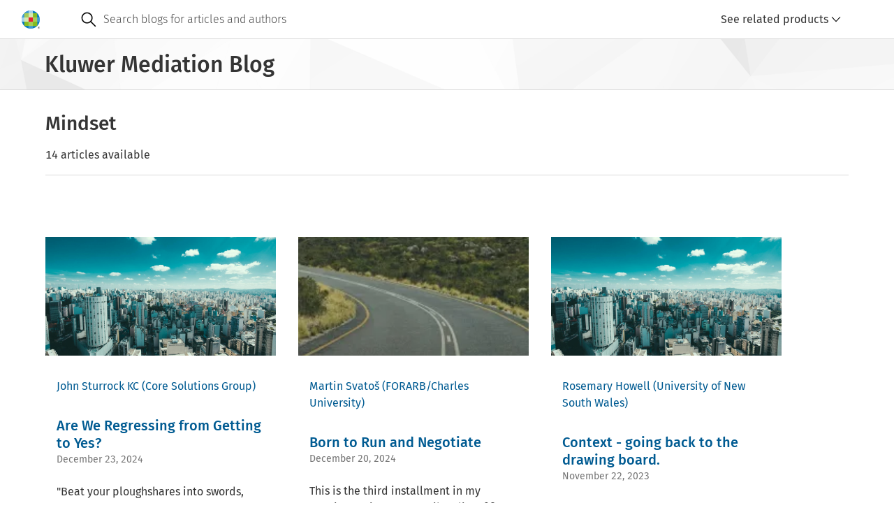

--- FILE ---
content_type: text/css; charset=UTF-8
request_url: https://cdn.wolterskluwer.io/wk/components-v3-react16/0.0.129/all.bundle.css
body_size: 55554
content:

.cg3-host-icon {
    display: contents;
}
.cg3-icon {
    font-size: inherit;
    line-height: 0;
    vertical-align: middle;
    display: inline-block;
}

.cg3-icon svg {
    color: inherit;
    fill: currentColor;
    width: 1em;
    height: 1em;
}

.cg3-icon-spin {
    animation: cg3-spin 2s infinite linear;
}

@keyframes cg3-spin {
    0% {
        transform: rotate(0deg);
    }

    100% {
        transform: rotate(360deg);
    }
}

/* adds styles for icon sprites here instead of generating hundreds of identical CSS rules for each sprite */
.cg3-icon-sprite {
    position: absolute;
    width: 0;
    height: 0;
}

.cg3-host-icon {
    line-height: 0;
}

/* Hide wk-icon-* sprites host element in angular */
[class^='cg3-host-wk-icon-'] {
    display: contents;
}

.cg3-host-accordion-item {
    display: contents;
}

.cg3-accordion-item {
    position: relative;
    border-bottom: var(--cg3-border-width-half) solid var(--cg3-border-color);
}

.cg3-accordion-item-heading {
    margin: 0;
    display: flex;
}

.cg3-accordion-item-heading-button-chevron {
    display: flex;
    align-items: center;
    justify-content: center;
    flex: 0 0 auto;
    font-size: var(--cg3-font-size-1);
    padding: 0 calc(var(--cg3-padding) * 17.6);
    color: var(--cg3-text-color);
}

.cg3-accordion-item-heading-button-chevron-animation {
    transition: transform 0.15s linear;
}

.cg3-accordion-item-heading-button-chevron-animation-opened {
    transform: rotate(-180deg);
}

.cg3-accordion-item-heading-button {
    border: 0;
    padding: calc(var(--cg3-padding) * 14) 0 calc(var(--cg3-padding) * 13) calc(var(--cg3-padding) * 15);
    margin: 0;
    cursor: pointer;
    width: 100%;
    background-color: transparent;
    font: inherit;
    outline-offset: calc(-1 * var(--cg3-outline-width));
    font-weight: var(--cg3-font-weight-medium);
    color: var(--cg3-text-color);
}

.cg3-accordion-item-heading-button:not(.cg3-accordion-item-disabled):hover {
    background: var(--cg3-color-info-light_hover);
}

.cg3-accordion-item-disabled {
    cursor: not-allowed;
}

.cg3-accordion-item-heading-button-wrapper-disabled {
    opacity: var(--cg3-disabled-opacity);
}

.cg3-accordion-item-heading-button-wrapper {
    display: flex;
    width: 100%;
}

.cg3-accordion-item-heading-button-wrapper-content {
    flex: 1 1 100%;
}

.cg3-accordion-item-body-content-wrapper {
    padding: calc(var(--cg3-padding) * 4) calc(var(--cg3-padding) * 15) calc(var(--cg3-padding) * 15)
        calc(var(--cg3-padding) * 15);
    font-size: var(--cg3-font-size-1);
}

.cg3-accordion-item-body {
    overflow: hidden;
}

.cg3-accordion-item-body.cg3-is-opening {
    animation: cg3-accordion-item-body 0.3s linear forwards;
}

.cg3-accordion-item-body.cg3-is-closing {
    animation: cg3-accordion-item-body 0.3s linear reverse forwards;
}

@keyframes cg3-accordion-item-body {
    0% {
        max-height: 0;
        opacity: 0;
    }

    100% {
        max-height: 100vh;
        opacity: 1;
    }
}


.cg3-host-accordion-item-icon-wrapper {
    display: contents;
}
.cg3-accordion-item-icon-wrapper {
    font-size: var(--cg3-font-size-2);
    min-width: 1.5rem;
    height: 0;
    /*
        The height of the icon and the avatar should not change the height of the accordion-item
        the avatar is 24px height the icon is 16px.
    */
    box-sizing: content-box;
    display: flex;
    align-items: center;
    justify-content: center;
    /*

        |--------24px--------|----16px----|heading|
        |--4px--|icon|--4px--|----16px----|heading|
        |-------avatar-------|----16px----|heading|

        In the accordion we can use the avatar (24px width) and the icon(16px width).
        The icon and avatar should be aligned, so the extra padding for the icon is required.
        The "accordion-item-icon-wrapper" should not be used as avatar wrapper.

    */
}

.cg3-host-accordion-item-header {
    display: contents;
}

.cg3-accordion-item-header {
    display: flex;
    align-items: center;
    justify-content: left;
    text-align: left;
    gap: var(--cg3-spacing); /* confirmed with UX */
    font-size: var(--cg3-font-size-1);
}

.cg3-host-accordion {
    display: contents;
}

.cg3-accordion {
    border: var(--cg3-border-width-half) solid var(--cg3-border-color);
    border-bottom: none;
}



.cg3-host-icon {
    display: contents;
}
.cg3-icon {
    font-size: inherit;
    line-height: 0;
    vertical-align: middle;
    display: inline-block;
}

.cg3-icon svg {
    color: inherit;
    fill: currentColor;
    width: 1em;
    height: 1em;
}

.cg3-icon-spin {
    animation: cg3-spin 2s infinite linear;
}

@keyframes cg3-spin {
    0% {
        transform: rotate(0deg);
    }

    100% {
        transform: rotate(360deg);
    }
}

/* adds styles for icon sprites here instead of generating hundreds of identical CSS rules for each sprite */
.cg3-icon-sprite {
    position: absolute;
    width: 0;
    height: 0;
}

.cg3-host-icon {
    line-height: 0;
}

/* Hide wk-icon-* sprites host element in angular */
[class^='cg3-host-wk-icon-'] {
    display: contents;
}

.cg3-host-accordion-item {
    display: contents;
}

.cg3-accordion-item {
    position: relative;
    border-bottom: var(--cg3-border-width-half) solid var(--cg3-border-color);
}

.cg3-accordion-item-heading {
    margin: 0;
    display: flex;
}

.cg3-accordion-item-heading-button-chevron {
    display: flex;
    align-items: center;
    justify-content: center;
    flex: 0 0 auto;
    font-size: var(--cg3-font-size-1);
    padding: 0 calc(var(--cg3-padding) * 17.6);
    color: var(--cg3-text-color);
}

.cg3-accordion-item-heading-button-chevron-animation {
    transition: transform 0.15s linear;
}

.cg3-accordion-item-heading-button-chevron-animation-opened {
    transform: rotate(-180deg);
}

.cg3-accordion-item-heading-button {
    border: 0;
    padding: calc(var(--cg3-padding) * 14) 0 calc(var(--cg3-padding) * 13) calc(var(--cg3-padding) * 15);
    margin: 0;
    cursor: pointer;
    width: 100%;
    background-color: transparent;
    font: inherit;
    outline-offset: calc(-1 * var(--cg3-outline-width));
    font-weight: var(--cg3-font-weight-medium);
    color: var(--cg3-text-color);
}

.cg3-accordion-item-heading-button:not(.cg3-accordion-item-disabled):hover {
    background: var(--cg3-color-info-light_hover);
}

.cg3-accordion-item-disabled {
    cursor: not-allowed;
}

.cg3-accordion-item-heading-button-wrapper-disabled {
    opacity: var(--cg3-disabled-opacity);
}

.cg3-accordion-item-heading-button-wrapper {
    display: flex;
    width: 100%;
}

.cg3-accordion-item-heading-button-wrapper-content {
    flex: 1 1 100%;
}

.cg3-accordion-item-body-content-wrapper {
    padding: calc(var(--cg3-padding) * 4) calc(var(--cg3-padding) * 15) calc(var(--cg3-padding) * 15)
        calc(var(--cg3-padding) * 15);
    font-size: var(--cg3-font-size-1);
}

.cg3-accordion-item-body {
    overflow: hidden;
}

.cg3-accordion-item-body.cg3-is-opening {
    animation: cg3-accordion-item-body 0.3s linear forwards;
}

.cg3-accordion-item-body.cg3-is-closing {
    animation: cg3-accordion-item-body 0.3s linear reverse forwards;
}

@keyframes cg3-accordion-item-body {
    0% {
        max-height: 0;
        opacity: 0;
    }

    100% {
        max-height: 100vh;
        opacity: 1;
    }
}



.cg3-host-accordion-item-icon-wrapper {
    display: contents;
}
.cg3-accordion-item-icon-wrapper {
    font-size: var(--cg3-font-size-2);
    min-width: 1.5rem;
    height: 0;
    /*
        The height of the icon and the avatar should not change the height of the accordion-item
        the avatar is 24px height the icon is 16px.
    */
    box-sizing: content-box;
    display: flex;
    align-items: center;
    justify-content: center;
    /*

        |--------24px--------|----16px----|heading|
        |--4px--|icon|--4px--|----16px----|heading|
        |-------avatar-------|----16px----|heading|

        In the accordion we can use the avatar (24px width) and the icon(16px width).
        The icon and avatar should be aligned, so the extra padding for the icon is required.
        The "accordion-item-icon-wrapper" should not be used as avatar wrapper.

    */
}

.cg3-host-accordion-item-header {
    display: contents;
}

.cg3-accordion-item-header {
    display: flex;
    align-items: center;
    justify-content: left;
    text-align: left;
    gap: var(--cg3-spacing); /* confirmed with UX */
    font-size: var(--cg3-font-size-1);
}



.cg3-host-accordion-item-icon-wrapper {
    display: contents;
}
.cg3-accordion-item-icon-wrapper {
    font-size: var(--cg3-font-size-2);
    min-width: 1.5rem;
    height: 0;
    /*
        The height of the icon and the avatar should not change the height of the accordion-item
        the avatar is 24px height the icon is 16px.
    */
    box-sizing: content-box;
    display: flex;
    align-items: center;
    justify-content: center;
    /*

        |--------24px--------|----16px----|heading|
        |--4px--|icon|--4px--|----16px----|heading|
        |-------avatar-------|----16px----|heading|

        In the accordion we can use the avatar (24px width) and the icon(16px width).
        The icon and avatar should be aligned, so the extra padding for the icon is required.
        The "accordion-item-icon-wrapper" should not be used as avatar wrapper.

    */
}



.cg3-host-action-bar-selected-info {
    display: contents;
}
.cg3-action-bar-selected-info {
    flex: 0 0 auto;
    display: flex;
    align-items: center;
    white-space: nowrap;
    height: 100%;
    border-right: var(--cg3-border-width-half) solid var(--cg3-border-color);
    font-size: var(--cg3-font-size-1);
    line-height: var(--cg3-line-height-2);
}


.cg3-host-icon {
    display: contents;
}
.cg3-icon {
    font-size: inherit;
    line-height: 0;
    vertical-align: middle;
    display: inline-block;
}

.cg3-icon svg {
    color: inherit;
    fill: currentColor;
    width: 1em;
    height: 1em;
}

.cg3-icon-spin {
    animation: cg3-spin 2s infinite linear;
}

@keyframes cg3-spin {
    0% {
        transform: rotate(0deg);
    }

    100% {
        transform: rotate(360deg);
    }
}

/* adds styles for icon sprites here instead of generating hundreds of identical CSS rules for each sprite */
.cg3-icon-sprite {
    position: absolute;
    width: 0;
    height: 0;
}

.cg3-host-icon {
    line-height: 0;
}

/* Hide wk-icon-* sprites host element in angular */
[class^='cg3-host-wk-icon-'] {
    display: contents;
}


.cg3-host-button-field {
    display: contents;
}
/* BUTTON */

.cg3-button-field {
    display: inline-block;
    font-size: var(--cg3-font-size-1);
}

.cg3-button-field
    :is(button, a, input[type='button'], input[type='submit'], input[type='reset']):focus:focus-visible {
    outline-offset: calc(var(--cg3-outline-width) * (-1));
}

.cg3-button-field:has(
        :is(button, a, input[type='button'], input[type='submit'], input[type='reset']):focus:focus-visible
    ) {
    outline: var(--cg3-outline-width) solid var(--cg3-outline-color);
    outline-offset: calc(var(--cg3-outline-width) * (-1));
}

.cg3-button-field :is(button, a, input[type='button'], input[type='submit'], input[type='reset']) {
    font-family: inherit;
    font-size: inherit;
    box-sizing: border-box;
    display: inline-flex;
    justify-content: center;
    align-items: center;
    gap: var(--cg3-spacing-half);
    transition: background-color 0.2s, color 0.2s, border-color 0.2s;
    text-decoration: none;
}

.cg3-button-field
    :is(button, a, input[type='button'], input[type='submit'], input[type='reset']):not(
        :disabled,
        [aria-disabled='true']
    ) {
    cursor: pointer;
}

/* ICON */

.cg3-button-field .cg3-icon {
    font-size: var(--cg3-font-size-2);
}

/* TYPE: PRIMARY */

.cg3-button-field-primary.cg3-button-field-info
    :is(button, a, input[type='button'], input[type='submit'], input[type='reset']) {
    background: var(--cg3-color-info);
    color: var(--cg3-color-info_contrast);
    border: none;
}

.cg3-button-field-primary.cg3-button-field-danger
    :is(button, a, input[type='button'], input[type='submit'], input[type='reset']) {
    background: var(--cg3-color-danger);
    color: var(--cg3-color-danger_contrast);
    border: none;
}

@media (hover: hover) {
    .cg3-button-field-primary.cg3-button-field-info
        :is(button, a, input[type='button'], input[type='submit'], input[type='reset']):hover:not(
            :disabled,
            [aria-disabled='true']
        ) {
        background: var(--cg3-color-info_hover);
    }

    .cg3-button-field-primary.cg3-button-field-danger
        :is(button, a, input[type='button'], input[type='submit'], input[type='reset']):hover:not(
            :disabled,
            [aria-disabled='true']
        ) {
        background: var(--cg3-color-danger_hover);
    }
}

.cg3-button-field-primary.cg3-button-field-info
    :is(button, a, input[type='button'], input[type='submit'], input[type='reset']):active:not(
        :disabled,
        [aria-disabled='true']
    ) {
    background: var(--cg3-color-info_active);
}

.cg3-button-field-primary.cg3-button-field-info
    :is(button, a, input[type='button'], input[type='submit'], input[type='reset'])[aria-pressed='true'] {
    background: var(--cg3-color-info_selected);
}

.cg3-button-field-primary.cg3-button-field-danger
    :is(button, a, input[type='button'], input[type='submit'], input[type='reset'])[aria-pressed='true'] {
    background: var(--cg3-color-danger_selected);
}

.cg3-button-field-primary
    :is(button, a, input[type='button'], input[type='submit'], input[type='reset']):is(
        :disabled,
        [aria-disabled='true']
    ) {
    opacity: var(--cg3-disabled-opacity);
}

/* TYPE: SECONDARY */

.cg3-button-field-secondary.cg3-button-field-info
    :is(button, a, input[type='button'], input[type='submit'], input[type='reset']) {
    background: none;
    color: var(--cg3-color-info_text);
    /* inset border is achieved by using box-shadow */
    border: none;
    box-shadow: 0 0 0 var(--cg3-border-width-half) var(--cg3-color-info_text) inset;
}

.cg3-button-field-secondary.cg3-button-field-danger
    :is(button, a, input[type='button'], input[type='submit'], input[type='reset']) {
    background: none;
    color: var(--cg3-color-danger);
    /* inset border is achieved by using box-shadow */
    border: none;
    box-shadow: 0 0 0 var(--cg3-border-width-half) var(--cg3-color-danger) inset;
}

@media (hover: hover) {
    .cg3-button-field-secondary.cg3-button-field-info
        :is(button, a, input[type='button'], input[type='submit'], input[type='reset']):hover:not(
            :disabled,
            [aria-disabled='true']
        ) {
        background: var(--cg3-color-info_hover);
        color: var(--cg3-color-info_contrast);
        box-shadow: none;
    }

    .cg3-button-field-secondary.cg3-button-field-danger
        :is(button, a, input[type='button'], input[type='submit'], input[type='reset']):hover:not(
            :disabled,
            [aria-disabled='true']
        ) {
        background: var(--cg3-color-danger_hover);
        color: var(--cg3-color-danger_contrast);
        box-shadow: none;
    }
}

.cg3-button-field-secondary.cg3-button-field-info
    :is(button, a, input[type='button'], input[type='submit'], input[type='reset']):active:not(
        :disabled,
        [aria-disabled='true']
    ) {
    background: var(--cg3-color-info_active);
    color: var(--cg3-color-info_contrast);
    box-shadow: none;
}

.cg3-button-field-secondary.cg3-button-field-danger
    :is(button, a, input[type='button'], input[type='submit'], input[type='reset']):active:not(
        :disabled,
        [aria-disabled='true']
    ) {
    background: var(--cg3-color-danger_active);
    color: var(--cg3-color-danger_contrast);
    box-shadow: none;
}

.cg3-button-field-secondary.cg3-button-field-info
    :is(button, a, input[type='button'], input[type='submit'], input[type='reset'])[aria-pressed='true'] {
    background: var(--cg3-color-info_selected);
    color: var(--cg3-color-info_contrast);
    box-shadow: none;
}

.cg3-button-field-secondary.cg3-button-field-danger
    :is(button, a, input[type='button'], input[type='submit'], input[type='reset'])[aria-pressed='true'] {
    background: var(--cg3-color-danger_selected);
    color: var(--cg3-color-danger_contrast);
    border: none;
    box-shadow: none;
}

.cg3-button-field-secondary
    :is(button, a, input[type='button'], input[type='submit'], input[type='reset']):is(
        :disabled,
        [aria-disabled='true']
    ) {
    opacity: var(--cg3-disabled-opacity);
}

/* TYPE: TERTIARY */

.cg3-button-field-tertiary :is(button, a, input[type='button'], input[type='submit'], input[type='reset']) {
    background: var(--cg3-color-neutral);
    color: var(--cg3-text-color);
    border: none;
}

@media (hover: hover) {
    .cg3-button-field-tertiary
        :is(button, a, input[type='button'], input[type='submit'], input[type='reset']):hover:not(
            :disabled,
            [aria-disabled='true']
        ) {
        background: var(--cg3-color-neutral_hover);
    }

    .cg3-button-field-tertiary
        :is(button, a, input[type='button'], input[type='submit'], input[type='reset']):active:not(
            :disabled,
            [aria-disabled='true']
        ) {
        background: var(--cg3-color-neutral_active);
    }
}

.cg3-button-field-tertiary.cg3-button-field-info
    :is(button, a, input[type='button'], input[type='submit'], input[type='reset'])[aria-pressed='true'] {
    background: var(--cg3-color-info_selected);
    color: var(--cg3-color-info_contrast);
}

.cg3-button-field-tertiary.cg3-button-field-danger
    :is(button, a, input[type='button'], input[type='submit'], input[type='reset'])[aria-pressed='true'] {
    background: var(--cg3-color-danger_selected);
    color: var(--cg3-color-danger_contrast);
}

@media (hover: hover) {
    .cg3-button-field-tertiary.cg3-button-field-info
        :is(button, a, input[type='button'], input[type='submit'], input[type='reset'])[aria-pressed='true']:hover:not(
            :disabled,
            [aria-disabled='true']
        ) {
        background: var(--cg3-color-info_hover);
    }

    .cg3-button-field-tertiary.cg3-button-field-danger
        :is(button, a, input[type='button'], input[type='submit'], input[type='reset'])[aria-pressed='true']:hover:not(
            :disabled,
            [aria-disabled='true']
        ) {
        background: var(--cg3-color-danger_hover);
    }
}

.cg3-button-field-tertiary
    :is(button, a, input[type='button'], input[type='submit'], input[type='reset']):is(
        :disabled,
        [aria-disabled='true']
    ) {
    opacity: var(--cg3-disabled-opacity);
}

/* TYPE: ICON */

.cg3-button-field-icon :is(button, a, input[type='button'], input[type='submit'], input[type='reset']) {
    background: none;
    color: var(--cg3-text-color);
    border: none;
}

@media (hover: hover) {
    .cg3-button-field-icon
        :is(button, a, input[type='button'], input[type='submit'], input[type='reset']):hover:not(
            :disabled,
            [aria-disabled='true']
        ) {
        background: var(--cg3-color-info-light_hover);
    }

    .cg3-button-field-icon
        :is(button, a, input[type='button'], input[type='submit'], input[type='reset']):active:not(
            :disabled,
            [aria-disabled='true']
        ) {
        background: var(--cg3-color-info-light_active);
    }
}

.cg3-button-field-icon
    :is(button, a, input[type='button'], input[type='submit'], input[type='reset'])[aria-pressed='true'] {
    background: var(--cg3-color-info-light_selected);
    color: var(--cg3-color-info_selected);
}

.cg3-button-field-icon
    :is(button, a, input[type='button'], input[type='submit'], input[type='reset']):is(
        :disabled,
        [aria-disabled='true']
    ) {
    opacity: var(--cg3-disabled-opacity);
}

.cg3-button-field-icon
    :is(button, a, input[type='button'], input[type='submit'], input[type='reset'])
    .cg3-icon {
    margin-right: 0;
    margin-left: 0;
}

/* SIZE: MEDIUM */

.cg3-button-field-medium :is(button, a, input[type='button'], input[type='submit'], input[type='reset']) {
    height: 2rem;
    padding: var(--cg3-spacing-half) calc(var(--cg3-padding) * 10);
}

.cg3-button-field-medium.cg3-button-field-secondary
    :is(button, a, input[type='button'], input[type='submit'], input[type='reset']) {
    padding: calc(var(--cg3-spacing-half) - var(--cg3-border-width-half))
        calc(var(--cg3-padding) * 10 - var(--cg3-border-width-half));
}

/* SIZE: LARGE */

.cg3-button-field-large :is(button, a, input[type='button'], input[type='submit'], input[type='reset']) {
    height: 2.75rem;
    padding: var(--cg3-spacing-seven-of-eighths) var(--cg3-spacing);
}

.cg3-button-field-large.cg3-button-field-secondary
    :is(button, a, input[type='button'], input[type='submit'], input[type='reset']) {
    padding: calc(var(--cg3-spacing-seven-of-eighths) - var(--cg3-border-width-half))
        calc(var(--cg3-spacing) - var(--cg3-border-width-half));
}

/* TYPE: ICON, SIZE: LARGE, SIZE: MEDIUM */

.cg3-button-field-icon.cg3-button-field-medium
    :is(button, a, input[type='button'], input[type='submit'], input[type='reset']) {
    padding: var(--cg3-spacing-half);
}

.cg3-button-field-icon.cg3-button-field-large
    :is(button, a, input[type='button'], input[type='submit'], input[type='reset']) {
    padding: var(--cg3-spacing-seven-of-eighths);
}


.cg3-host-dropdown-list {
    display: contents;
}
.cg3-dropdown-list {
    width: 100%;
    margin: 0;
    padding: var(--cg3-spacing-half) 0;
}

.cg3-dropdown-list-group.cg3-dropdown-list-group {
    padding: 0;
}

.cg3-dropdown-list-item.cg3-dropdown-list-item {
    list-style-type: none;
    padding: 0;
    margin: 0;
}

.cg3-dropdown-list-item.cg3-dropdown-list-item:focus-visible {
    outline: none;
}


.cg3-host-dropdown-item-field {
    display: contents;
}
.cg3-dropdown-item-field {
    width: 100%;
    position: relative;
}

.cg3-dropdown-item-field-focus-mask {
    position: absolute;
    top: 0;
    bottom: 0;
    left: 0;
    right: 0;
    content: '';
    pointer-events: none;
    border: var(--cg3-outline-width) solid var(--cg3-outline-color);
}

.cg3-host-dropdown-item-field {
    display: block;
    width: 100%;
    position: relative;
}

.cg3-dropdown-item-field > *:not([class|='cg3-host']):first-child,
.cg3-dropdown-item-field > [class|='cg3-host'] > *:first-child {
    width: 100%;
    border: none;
    background: transparent;
    padding: var(--cg3-spacing-seven-of-eighths) var(--cg3-spacing);
    display: flex;
    align-items: center;
    justify-content: left;
    gap: var(--cg3-spacing-half);
    cursor: pointer;
    font: inherit;
    font-size: var(--cg3-font-size-1);
    line-height: var(--cg3-line-height-1);
    color: inherit;
    text-decoration: none;
}

.cg3-dropdown-item-field .cg3-icon {
    display: flex;
    font-size: var(--cg3-font-size-2);
}

@media (min-width: 1024px) {
    .cg3-dropdown-item-field > *:not([class|='cg3-host']):first-child,
    .cg3-dropdown-item-field > [class|='cg3-host'] > *:first-child {
        padding: var(--cg3-spacing-half) calc(var(--cg3-padding) * 15);
    }

    .cg3-dropdown-item-field .cg3-icon {
        font-size: var(--cg3-font-size-1);
    }
}

.cg3-dropdown-item-field.cg3-dropdown-item-field > *:first-child:focus:focus-visible {
    outline: none;
}

.cg3-dropdown-item-field > *:first-child:hover {
    color: var(--cg3-color-strong_hover);
    background: var(--cg3-color-info-light_hover);
    text-decoration: none;
}

.cg3-dropdown-item-field > *:first-child:active,
.cg3-dropdown-item-field > *:first-child[aria-pressed='true']:not(:hover) {
    color: var(--cg3-color-strong_hover);
    background: var(--cg3-color-info-light_active);
}

.cg3-dropdown-item-field > a:first-child:hover {
    text-decoration: underline;
}

.cg3-dropdown-item-field > a:first-child:active {
    text-decoration: underline;
}

.cg3-dropdown-item-field > a:first-child:focus-visible,
.cg3-dropdown-item-field-disabled.cg3-dropdown-item-field-disabled > a:first-child:focus-visible {
    text-decoration: underline;
}

.cg3-dropdown-item-field-disabled.cg3-dropdown-item-field-disabled
    > *:not([class|='cg3-host']):first-child,
.cg3-dropdown-item-field-disabled.cg3-dropdown-item-field-disabled
    > [class|='cg3-host']
    > *:first-child {
    opacity: var(--cg3-disabled-opacity);
    cursor: not-allowed;
    text-decoration: none;
}

.cg3-dropdown-item-field-disabled.cg3-dropdown-item-field-disabled > *:first-child:hover {
    background: transparent;
    color: inherit;
    text-decoration: none;
}

.cg3-dropdown-item-field-disabled.cg3-dropdown-item-field-disabled > *:first-child:active {
    background: initial;
}


.cg3-host-icon {
    display: contents;
}
.cg3-icon {
    font-size: inherit;
    line-height: 0;
    vertical-align: middle;
    display: inline-block;
}

.cg3-icon svg {
    color: inherit;
    fill: currentColor;
    width: 1em;
    height: 1em;
}

.cg3-icon-spin {
    animation: cg3-spin 2s infinite linear;
}

@keyframes cg3-spin {
    0% {
        transform: rotate(0deg);
    }

    100% {
        transform: rotate(360deg);
    }
}

/* adds styles for icon sprites here instead of generating hundreds of identical CSS rules for each sprite */
.cg3-icon-sprite {
    position: absolute;
    width: 0;
    height: 0;
}

.cg3-host-icon {
    line-height: 0;
}

/* Hide wk-icon-* sprites host element in angular */
[class^='cg3-host-wk-icon-'] {
    display: contents;
}

.cg3-host-dropdown-item-checkbox {
    display: contents;
}

.cg3-host-dropdown-item-checkbox {
    display: flex;
    width: 100%;
    gap: inherit;
}

.cg3-dropdown-item-checkbox {
    display: flex;
    width: 100%;
    gap: inherit;
}

.cg3-dropdown-item-checkbox-label {
    z-index: 1;
}

.cg3-dropdown-item-checkbox-active-background {
    display: none;
}

.cg3-dropdown-item-checkbox input[type='checkbox'] {
    opacity: 0;
    position: absolute;
    top: 0;
    left: 0;
    height: 0;
    width: 0;
}

.cg3-dropdown-item-checkbox input[type='checkbox']:focus:focus-visible {
    outline: none;
}

.cg3-dropdown-item-checkbox
    input[type='checkbox']:checked
    ~ .cg3-dropdown-item-checkbox-icon-checked {
    display: flex;
}

.cg3-dropdown-item-checkbox
    input[type='checkbox']:checked
    ~ .cg3-dropdown-item-checkbox-icon-unchecked {
    display: none;
}

.cg3-dropdown-item-checkbox-active-background {
    display: none;
    position: absolute;
    top: 0;
    left: 0;
    bottom: 0;
    right: 0;
    pointer-events: none;
}

/* hover background color*/
.cg3-dropdown-item-checkbox:hover:not(.cg3-dropdown-item-checkbox-checked-disabled)
    .cg3-dropdown-item-checkbox-active-background {
    display: block;
    background: var(--cg3-color-info-light_hover);
}

/* hover checked background color*/
.cg3-dropdown-item-checkbox:hover:not(.cg3-dropdown-item-checkbox-checked-disabled)
    input[type='checkbox']:checked
    + .cg3-dropdown-item-checkbox-active-background {
    display: block;
    background: var(--cg3-color-info-light_hover);
}

/*checked background color*/
.cg3-dropdown-item-checkbox:not(.cg3-dropdown-item-checkbox-checked-disabled)
    input[type='checkbox']:checked
    + .cg3-dropdown-item-checkbox-active-background {
    display: block;
    background: var(--cg3-color-info-light_active);
}

/* pressed background color*/
.cg3-dropdown-item-checkbox:active:not(.cg3-dropdown-item-checkbox-checked-disabled)
    input[type='checkbox']:checked
    + .cg3-dropdown-item-checkbox-active-background {
    display: block;
    background: var(--cg3-color-info-light_active);
}

.cg3-dropdown-item-checkbox-icon-checked {
    display: none;
    background: var(--cg3-color-info_selected);
}

.cg3-dropdown-item-checkbox-icon-unchecked {
    display: flex;
    background: transparent;
    border: var(--cg3-border-width-half) solid var(--cg3-border-color-strong);
}

.cg3-dropdown-item-checkbox-icon-wrapper {
    z-index: 1;
    font-size: var(--cg3-font-size-0);
    align-items: center;
    justify-content: center;
    width: var(--cg3-spacing);
    height: var(--cg3-spacing);
    color: var(--cg3-text-color-contrast);
}

.cg3-dropdown-item-checkbox-checked-disabled .cg3-dropdown-item-checkbox-icon-checked {
    background: var(--cg3-border-color-strong);
}


.cg3-host-icon {
    display: contents;
}
.cg3-icon {
    font-size: inherit;
    line-height: 0;
    vertical-align: middle;
    display: inline-block;
}

.cg3-icon svg {
    color: inherit;
    fill: currentColor;
    width: 1em;
    height: 1em;
}

.cg3-icon-spin {
    animation: cg3-spin 2s infinite linear;
}

@keyframes cg3-spin {
    0% {
        transform: rotate(0deg);
    }

    100% {
        transform: rotate(360deg);
    }
}

/* adds styles for icon sprites here instead of generating hundreds of identical CSS rules for each sprite */
.cg3-icon-sprite {
    position: absolute;
    width: 0;
    height: 0;
}

.cg3-host-icon {
    line-height: 0;
}

/* Hide wk-icon-* sprites host element in angular */
[class^='cg3-host-wk-icon-'] {
    display: contents;
}

.cg3-host-dropdown-item-with-submenu {
    display: contents;
}

.cg3-dropdown-item-with-submenu {
    width: 100%;
}

.cg3-host-dropdown-item-with-submenu {
    display: block;
    width: 100%;
}

.cg3-dropdown-item-with-submenu-button {
    position: relative;
}

.cg3-dropdown-item-with-submenu-button.cg3-dropdown-item-with-submenu-button-open:not(:hover) {
    background: var(--cg3-link-text-color_active);
    color: var(--cg3-text-color-contrast);
}

.cg3-dropdown-item-with-submenu-button-chevron {
    margin-left: auto;
}

.cg3-dropdown-item-with-submenu-area {
    display: flex;
    flex-direction: column;
    position: absolute;
    left: 100%;
    top: 0;
    max-height: 37.5rem;
    min-width: 12.5rem;

    border-radius: var(--cg3-border-radius-half);
    border: var(--cg3-border-width-half) solid var(--cg3-border-color);
    background: var(--cg3-background-elevated);
    box-shadow: var(--cg3-box-shadow-overlay);
}

.cg3-dropdown-item-with-submenu-wrapper-hidden {
    display: none;
}

.cg3-dropdown-item-with-submenu-content-area {
    z-index: 1;
    height: 100%;
    overflow-y: auto;
}


.cg3-host-dropdown-item-separator {
    display: contents;
}
.cg3-dropdown-item-separator {
    background: var(--cg3-border-color);
    width: 100%;
    height: var(--cg3-border-width-half);
    margin: var(--cg3-spacing-half) 0;
}


.cg3-host-dropdown-category-title {
    display: contents;
}
.cg3-dropdown-category-title {
    padding: var(--cg3-spacing-half) var(--cg3-spacing);
    display: flex;
    align-items: center;
    justify-content: left;
    letter-spacing: var(--cg3-padding);
    color: var(--cg3-text-color-weak);
    font-size: var(--cg3-font-size-0);
    font-weight: var(--cg3-font-weight-medium);
    line-height: var(--cg3-line-height-2);
    text-transform: uppercase;
}

.cg3-host-dropdown {
    display: contents;
}

.cg3-dropdown,
.cg3-dropdown *,
.cg3-dropdown *::before,
.cg3-dropdown *::after {
    box-sizing: border-box;
}

.cg3-dropdown {
    display: inline-block;
    height: 0;
    width: 0;
}

.cg3-dropdown-area {
    position: absolute;
    border-radius: var(--cg3-border-radius-half);
    border: var(--cg3-border-width-half) solid var(--cg3-border-color);
    background: var(--cg3-background-elevated);
    color: var(--cg3-text-color);
    box-shadow: var(--cg3-box-shadow-overlay);
    display: flex;
    flex-direction: column;
    min-width: 12.5rem;
    max-height: 37.5rem;
}

.cg3-dropdown-area-hidden {
    display: none;
}

.cg3-dropdown-content-area {
    height: 100%;
    overflow-y: auto;
}

.cg3-host-responsive-list {
    display: contents;
}

.cg3-responsive-list-container {
    display: flex;
    gap: var(--cg3-spacing);
    flex-wrap: wrap;
    white-space: nowrap;
    width: 100%;
    height: 100%;
    margin: 0;
    padding: 0;
    list-style: none;
}

.cg3-responsive-list-item-hidden {
    visibility: hidden;
    position: absolute;
    pointer-events: none;
}


.cg3-host-sr-only {
    display: contents;
}
.cg3-sr-only,
.cg3-host-sr-only {
    border: 0;
    clip: rect(1px, 1px, 1px, 1px);
    clip-path: inset(50%);
    height: 1px;
    overflow: hidden;
    padding: 0;
    position: absolute;
    white-space: nowrap;
    width: 1px;
    margin: -1px;
}


.cg3-host-button-field {
    display: contents;
}
/* BUTTON */

.cg3-button-field {
    display: inline-block;
    font-size: var(--cg3-font-size-1);
}

.cg3-button-field
    :is(button, a, input[type='button'], input[type='submit'], input[type='reset']):focus:focus-visible {
    outline-offset: calc(var(--cg3-outline-width) * (-1));
}

.cg3-button-field:has(
        :is(button, a, input[type='button'], input[type='submit'], input[type='reset']):focus:focus-visible
    ) {
    outline: var(--cg3-outline-width) solid var(--cg3-outline-color);
    outline-offset: calc(var(--cg3-outline-width) * (-1));
}

.cg3-button-field :is(button, a, input[type='button'], input[type='submit'], input[type='reset']) {
    font-family: inherit;
    font-size: inherit;
    box-sizing: border-box;
    display: inline-flex;
    justify-content: center;
    align-items: center;
    gap: var(--cg3-spacing-half);
    transition: background-color 0.2s, color 0.2s, border-color 0.2s;
    text-decoration: none;
}

.cg3-button-field
    :is(button, a, input[type='button'], input[type='submit'], input[type='reset']):not(
        :disabled,
        [aria-disabled='true']
    ) {
    cursor: pointer;
}

/* ICON */

.cg3-button-field .cg3-icon {
    font-size: var(--cg3-font-size-2);
}

/* TYPE: PRIMARY */

.cg3-button-field-primary.cg3-button-field-info
    :is(button, a, input[type='button'], input[type='submit'], input[type='reset']) {
    background: var(--cg3-color-info);
    color: var(--cg3-color-info_contrast);
    border: none;
}

.cg3-button-field-primary.cg3-button-field-danger
    :is(button, a, input[type='button'], input[type='submit'], input[type='reset']) {
    background: var(--cg3-color-danger);
    color: var(--cg3-color-danger_contrast);
    border: none;
}

@media (hover: hover) {
    .cg3-button-field-primary.cg3-button-field-info
        :is(button, a, input[type='button'], input[type='submit'], input[type='reset']):hover:not(
            :disabled,
            [aria-disabled='true']
        ) {
        background: var(--cg3-color-info_hover);
    }

    .cg3-button-field-primary.cg3-button-field-danger
        :is(button, a, input[type='button'], input[type='submit'], input[type='reset']):hover:not(
            :disabled,
            [aria-disabled='true']
        ) {
        background: var(--cg3-color-danger_hover);
    }
}

.cg3-button-field-primary.cg3-button-field-info
    :is(button, a, input[type='button'], input[type='submit'], input[type='reset']):active:not(
        :disabled,
        [aria-disabled='true']
    ) {
    background: var(--cg3-color-info_active);
}

.cg3-button-field-primary.cg3-button-field-info
    :is(button, a, input[type='button'], input[type='submit'], input[type='reset'])[aria-pressed='true'] {
    background: var(--cg3-color-info_selected);
}

.cg3-button-field-primary.cg3-button-field-danger
    :is(button, a, input[type='button'], input[type='submit'], input[type='reset'])[aria-pressed='true'] {
    background: var(--cg3-color-danger_selected);
}

.cg3-button-field-primary
    :is(button, a, input[type='button'], input[type='submit'], input[type='reset']):is(
        :disabled,
        [aria-disabled='true']
    ) {
    opacity: var(--cg3-disabled-opacity);
}

/* TYPE: SECONDARY */

.cg3-button-field-secondary.cg3-button-field-info
    :is(button, a, input[type='button'], input[type='submit'], input[type='reset']) {
    background: none;
    color: var(--cg3-color-info_text);
    /* inset border is achieved by using box-shadow */
    border: none;
    box-shadow: 0 0 0 var(--cg3-border-width-half) var(--cg3-color-info_text) inset;
}

.cg3-button-field-secondary.cg3-button-field-danger
    :is(button, a, input[type='button'], input[type='submit'], input[type='reset']) {
    background: none;
    color: var(--cg3-color-danger);
    /* inset border is achieved by using box-shadow */
    border: none;
    box-shadow: 0 0 0 var(--cg3-border-width-half) var(--cg3-color-danger) inset;
}

@media (hover: hover) {
    .cg3-button-field-secondary.cg3-button-field-info
        :is(button, a, input[type='button'], input[type='submit'], input[type='reset']):hover:not(
            :disabled,
            [aria-disabled='true']
        ) {
        background: var(--cg3-color-info_hover);
        color: var(--cg3-color-info_contrast);
        box-shadow: none;
    }

    .cg3-button-field-secondary.cg3-button-field-danger
        :is(button, a, input[type='button'], input[type='submit'], input[type='reset']):hover:not(
            :disabled,
            [aria-disabled='true']
        ) {
        background: var(--cg3-color-danger_hover);
        color: var(--cg3-color-danger_contrast);
        box-shadow: none;
    }
}

.cg3-button-field-secondary.cg3-button-field-info
    :is(button, a, input[type='button'], input[type='submit'], input[type='reset']):active:not(
        :disabled,
        [aria-disabled='true']
    ) {
    background: var(--cg3-color-info_active);
    color: var(--cg3-color-info_contrast);
    box-shadow: none;
}

.cg3-button-field-secondary.cg3-button-field-danger
    :is(button, a, input[type='button'], input[type='submit'], input[type='reset']):active:not(
        :disabled,
        [aria-disabled='true']
    ) {
    background: var(--cg3-color-danger_active);
    color: var(--cg3-color-danger_contrast);
    box-shadow: none;
}

.cg3-button-field-secondary.cg3-button-field-info
    :is(button, a, input[type='button'], input[type='submit'], input[type='reset'])[aria-pressed='true'] {
    background: var(--cg3-color-info_selected);
    color: var(--cg3-color-info_contrast);
    box-shadow: none;
}

.cg3-button-field-secondary.cg3-button-field-danger
    :is(button, a, input[type='button'], input[type='submit'], input[type='reset'])[aria-pressed='true'] {
    background: var(--cg3-color-danger_selected);
    color: var(--cg3-color-danger_contrast);
    border: none;
    box-shadow: none;
}

.cg3-button-field-secondary
    :is(button, a, input[type='button'], input[type='submit'], input[type='reset']):is(
        :disabled,
        [aria-disabled='true']
    ) {
    opacity: var(--cg3-disabled-opacity);
}

/* TYPE: TERTIARY */

.cg3-button-field-tertiary :is(button, a, input[type='button'], input[type='submit'], input[type='reset']) {
    background: var(--cg3-color-neutral);
    color: var(--cg3-text-color);
    border: none;
}

@media (hover: hover) {
    .cg3-button-field-tertiary
        :is(button, a, input[type='button'], input[type='submit'], input[type='reset']):hover:not(
            :disabled,
            [aria-disabled='true']
        ) {
        background: var(--cg3-color-neutral_hover);
    }

    .cg3-button-field-tertiary
        :is(button, a, input[type='button'], input[type='submit'], input[type='reset']):active:not(
            :disabled,
            [aria-disabled='true']
        ) {
        background: var(--cg3-color-neutral_active);
    }
}

.cg3-button-field-tertiary.cg3-button-field-info
    :is(button, a, input[type='button'], input[type='submit'], input[type='reset'])[aria-pressed='true'] {
    background: var(--cg3-color-info_selected);
    color: var(--cg3-color-info_contrast);
}

.cg3-button-field-tertiary.cg3-button-field-danger
    :is(button, a, input[type='button'], input[type='submit'], input[type='reset'])[aria-pressed='true'] {
    background: var(--cg3-color-danger_selected);
    color: var(--cg3-color-danger_contrast);
}

@media (hover: hover) {
    .cg3-button-field-tertiary.cg3-button-field-info
        :is(button, a, input[type='button'], input[type='submit'], input[type='reset'])[aria-pressed='true']:hover:not(
            :disabled,
            [aria-disabled='true']
        ) {
        background: var(--cg3-color-info_hover);
    }

    .cg3-button-field-tertiary.cg3-button-field-danger
        :is(button, a, input[type='button'], input[type='submit'], input[type='reset'])[aria-pressed='true']:hover:not(
            :disabled,
            [aria-disabled='true']
        ) {
        background: var(--cg3-color-danger_hover);
    }
}

.cg3-button-field-tertiary
    :is(button, a, input[type='button'], input[type='submit'], input[type='reset']):is(
        :disabled,
        [aria-disabled='true']
    ) {
    opacity: var(--cg3-disabled-opacity);
}

/* TYPE: ICON */

.cg3-button-field-icon :is(button, a, input[type='button'], input[type='submit'], input[type='reset']) {
    background: none;
    color: var(--cg3-text-color);
    border: none;
}

@media (hover: hover) {
    .cg3-button-field-icon
        :is(button, a, input[type='button'], input[type='submit'], input[type='reset']):hover:not(
            :disabled,
            [aria-disabled='true']
        ) {
        background: var(--cg3-color-info-light_hover);
    }

    .cg3-button-field-icon
        :is(button, a, input[type='button'], input[type='submit'], input[type='reset']):active:not(
            :disabled,
            [aria-disabled='true']
        ) {
        background: var(--cg3-color-info-light_active);
    }
}

.cg3-button-field-icon
    :is(button, a, input[type='button'], input[type='submit'], input[type='reset'])[aria-pressed='true'] {
    background: var(--cg3-color-info-light_selected);
    color: var(--cg3-color-info_selected);
}

.cg3-button-field-icon
    :is(button, a, input[type='button'], input[type='submit'], input[type='reset']):is(
        :disabled,
        [aria-disabled='true']
    ) {
    opacity: var(--cg3-disabled-opacity);
}

.cg3-button-field-icon
    :is(button, a, input[type='button'], input[type='submit'], input[type='reset'])
    .cg3-icon {
    margin-right: 0;
    margin-left: 0;
}

/* SIZE: MEDIUM */

.cg3-button-field-medium :is(button, a, input[type='button'], input[type='submit'], input[type='reset']) {
    height: 2rem;
    padding: var(--cg3-spacing-half) calc(var(--cg3-padding) * 10);
}

.cg3-button-field-medium.cg3-button-field-secondary
    :is(button, a, input[type='button'], input[type='submit'], input[type='reset']) {
    padding: calc(var(--cg3-spacing-half) - var(--cg3-border-width-half))
        calc(var(--cg3-padding) * 10 - var(--cg3-border-width-half));
}

/* SIZE: LARGE */

.cg3-button-field-large :is(button, a, input[type='button'], input[type='submit'], input[type='reset']) {
    height: 2.75rem;
    padding: var(--cg3-spacing-seven-of-eighths) var(--cg3-spacing);
}

.cg3-button-field-large.cg3-button-field-secondary
    :is(button, a, input[type='button'], input[type='submit'], input[type='reset']) {
    padding: calc(var(--cg3-spacing-seven-of-eighths) - var(--cg3-border-width-half))
        calc(var(--cg3-spacing) - var(--cg3-border-width-half));
}

/* TYPE: ICON, SIZE: LARGE, SIZE: MEDIUM */

.cg3-button-field-icon.cg3-button-field-medium
    :is(button, a, input[type='button'], input[type='submit'], input[type='reset']) {
    padding: var(--cg3-spacing-half);
}

.cg3-button-field-icon.cg3-button-field-large
    :is(button, a, input[type='button'], input[type='submit'], input[type='reset']) {
    padding: var(--cg3-spacing-seven-of-eighths);
}

.cg3-host-action-bar {
    display: contents;
}

.cg3-action-bar {
    box-sizing: border-box;
    height: 3rem;
    display: flex;
    align-items: center;
    border-top: var(--cg3-border-width-half) solid var(--cg3-border-color);
}

.cg3-action-bar-item-with-divider {
    border-left: var(--cg3-border-width-half) solid var(--cg3-border-color);
    height: 100%;
}

.cg3-action-bar-list {
    width: 100%;
}

.cg3-action-bar-more {
    margin-right: var(--cg3-spacing-half);
}

.cg3-action-bar-list > ul {
    justify-content: flex-end;
    align-items: stretch;
    gap: 0;
}

.cg3-action-bar-list-align-left .cg3-action-bar-list > ul {
    justify-content: flex-start;
}

.cg3-action-bar-dropdown {
    position: absolute;
}

.cg3-action-bar-item {
    position: relative;
    display: flex;
    height: 100%;
    align-items: center;
}

.cg3-action-bar-actions {
    flex: 1 1 auto;
    display: flex;
    align-items: stretch;
    white-space: nowrap;
    height: 100%;
}

.cg3-action-bar .cg3-action-bar-more-button-field button .cg3-action-bar-more-icon {
    color: var(--cg3-primary-blue-shade1);
}



.cg3-host-action-bar-button-field {
    display: contents;
}
.cg3-action-bar-button-field {
    display: inline-block;
}

.cg3-action-bar-button-field button {
    background-color: transparent;
    border-color: transparent;
    color: var(--cg3-primary-blue-shade1);
    line-height: var(--cg3-line-height-2);
    font-size: var(--cg3-font-size-1);
    display: inline-flex;
    align-items: flex-start;
    border-width: var(--cg3-border-width-half);
    height: auto;
    padding: calc(var(--cg3-spacing) * 0.375) var(--cg3-spacing);
    font-family: inherit;
    box-sizing: border-box;
}

.cg3-action-bar-button-field button:hover {
    text-decoration: underline;
    cursor: pointer;
    color: var(--cg3-primary-blue-shade2);
}

.cg3-action-bar-button-field button:disabled,
.cg3-action-bar-button-field button[aria-disabled='true'] {
    cursor: not-allowed;
    text-decoration: none;
    pointer-events: none;
    opacity: var(--cg3-disabled-opacity);
}

.cg3-action-bar-button-field .cg3-icon {
    font-size: var(--cg3-font-size-2);
}

.cg3-action-bar-button-field:has(button:focus:focus-visible) {
    outline: var(--cg3-outline-width) solid var(--cg3-outline-color);
    outline-offset: calc(var(--cg3-outline-width) * (-1));
}

.cg3-action-bar-button-field
    :is(button, a, input[type='button'], input[type='submit'], input[type='reset']):focus:focus-visible {
    outline-offset: calc(var(--cg3-outline-width) * (-1));
}



.cg3-host-action-bar-lib {
    display: contents;
}



.cg3-host-action-bar-selected-info {
    display: contents;
}
.cg3-action-bar-selected-info {
    flex: 0 0 auto;
    display: flex;
    align-items: center;
    white-space: nowrap;
    height: 100%;
    border-right: var(--cg3-border-width-half) solid var(--cg3-border-color);
    font-size: var(--cg3-font-size-1);
    line-height: var(--cg3-line-height-2);
}



.cg3-host-avatar-image {
    display: contents;
}
.cg3-avatar-image {
    font-family: inherit;
    display: inline-flex;
    height: 2rem;
    width: 2rem;
    border-radius: 50%;
    background: transparent;
}

.cg3-avatar-image img {
    width: inherit;
    height: inherit;
    border-radius: inherit;
    object-fit: cover;
}

.cg3-avatar-image-small {
    height: 1.5rem;
    width: 1.5rem;
}

.cg3-avatar-image-large {
    height: 2.75rem;
    width: 2.75rem;
}

.cg3-avatar-image-extra-large {
    height: 4rem;
    width: 4rem;
}

.cg3-avatar-image-extreme-large {
    height: 5rem;
    width: 5rem;
}



.cg3-host-sr-only {
    display: contents;
}
.cg3-sr-only,
.cg3-host-sr-only {
    border: 0;
    clip: rect(1px, 1px, 1px, 1px);
    clip-path: inset(50%);
    height: 1px;
    overflow: hidden;
    padding: 0;
    position: absolute;
    white-space: nowrap;
    width: 1px;
    margin: -1px;
}

.cg3-host-avatar-placeholder {
    display: contents;
}

.cg3-avatar-placeholder {
    font-family: inherit;
    user-select: none;
    display: inline-flex;
    height: 2rem;
    width: 2rem;
    border-radius: 50%;
    background-color: var(--cg3-color-strong);
    color: var(--cg3-primary-white);
    font-size: var(--cg3-font-size-2);
    font-weight: var(--cg3-font-weight-normal);
    text-transform: uppercase;
    align-items: center;
    justify-content: center;
}

.cg3-avatar-placeholder-small {
    height: 1.5rem;
    width: 1.5rem;
    font-size: var(--cg3-font-size-0);
}

.cg3-avatar-placeholder-large {
    height: 2.75rem;
    width: 2.75rem;
    font-size: var(--cg3-font-size-5);
}

.cg3-avatar-placeholder-extra-large {
    height: 4rem;
    width: 4rem;
    font-size: var(--cg3-font-size-8);
}

.cg3-avatar-placeholder-extreme-large {
    height: 5rem;
    width: 5rem;
    font-size: var(--cg3-font-size-9);
}



.cg3-host-icon {
    display: contents;
}
.cg3-icon {
    font-size: inherit;
    line-height: 0;
    vertical-align: middle;
    display: inline-block;
}

.cg3-icon svg {
    color: inherit;
    fill: currentColor;
    width: 1em;
    height: 1em;
}

.cg3-icon-spin {
    animation: cg3-spin 2s infinite linear;
}

@keyframes cg3-spin {
    0% {
        transform: rotate(0deg);
    }

    100% {
        transform: rotate(360deg);
    }
}

/* adds styles for icon sprites here instead of generating hundreds of identical CSS rules for each sprite */
.cg3-icon-sprite {
    position: absolute;
    width: 0;
    height: 0;
}

.cg3-host-icon {
    line-height: 0;
}

/* Hide wk-icon-* sprites host element in angular */
[class^='cg3-host-wk-icon-'] {
    display: contents;
}

.cg3-host-avatar-profile {
    display: contents;
}

.cg3-avatar-profile {
    font-family: inherit;
    display: inline-flex;
    height: 2rem;
    width: 2rem;
    font-size: 1.8rem;
}

.cg3-avatar-profile-user-icon.cg3-avatar-profile-user-icon {
    line-height: 150%;
    color: var(--cg3-text-color-weak);
    background: var(--cg3-color-neutral_hover);
    border-radius: 50%;
    border-style: solid;
    border-color: var(--cg3-border-color);
    border-width: 0.1rem;
    overflow: hidden;
}

.cg3-avatar-profile-small {
    height: 1.5rem;
    width: 1.5rem;
    font-size: 1.35rem;
}

.cg3-avatar-profile-small .cg3-avatar-profile-user-icon {
    border-width: 0.075rem;
}

.cg3-avatar-profile-large {
    height: 2.75rem;
    width: 2.75rem;
    font-size: 2.475rem;
}

.cg3-avatar-profile-large .cg3-avatar-profile-user-icon {
    border-width: 0.1375rem;
}

.cg3-avatar-profile-extra-large {
    height: 4rem;
    width: 4rem;
    font-size: 3.6rem;
}

.cg3-avatar-profile-extra-large .cg3-avatar-profile-user-icon {
    border-width: 0.2rem;
}

.cg3-avatar-profile-extreme-large {
    height: 5rem;
    width: 5rem;
    font-size: 4.5rem;
}

.cg3-avatar-profile-extreme-large .cg3-avatar-profile-user-icon {
    border-width: 0.25rem;
}



.cg3-host-button-field {
    display: contents;
}
/* BUTTON */

.cg3-button-field {
    display: inline-block;
    font-size: var(--cg3-font-size-1);
}

.cg3-button-field
    :is(button, a, input[type='button'], input[type='submit'], input[type='reset']):focus:focus-visible {
    outline-offset: calc(var(--cg3-outline-width) * (-1));
}

.cg3-button-field:has(
        :is(button, a, input[type='button'], input[type='submit'], input[type='reset']):focus:focus-visible
    ) {
    outline: var(--cg3-outline-width) solid var(--cg3-outline-color);
    outline-offset: calc(var(--cg3-outline-width) * (-1));
}

.cg3-button-field :is(button, a, input[type='button'], input[type='submit'], input[type='reset']) {
    font-family: inherit;
    font-size: inherit;
    box-sizing: border-box;
    display: inline-flex;
    justify-content: center;
    align-items: center;
    gap: var(--cg3-spacing-half);
    transition: background-color 0.2s, color 0.2s, border-color 0.2s;
    text-decoration: none;
}

.cg3-button-field
    :is(button, a, input[type='button'], input[type='submit'], input[type='reset']):not(
        :disabled,
        [aria-disabled='true']
    ) {
    cursor: pointer;
}

/* ICON */

.cg3-button-field .cg3-icon {
    font-size: var(--cg3-font-size-2);
}

/* TYPE: PRIMARY */

.cg3-button-field-primary.cg3-button-field-info
    :is(button, a, input[type='button'], input[type='submit'], input[type='reset']) {
    background: var(--cg3-color-info);
    color: var(--cg3-color-info_contrast);
    border: none;
}

.cg3-button-field-primary.cg3-button-field-danger
    :is(button, a, input[type='button'], input[type='submit'], input[type='reset']) {
    background: var(--cg3-color-danger);
    color: var(--cg3-color-danger_contrast);
    border: none;
}

@media (hover: hover) {
    .cg3-button-field-primary.cg3-button-field-info
        :is(button, a, input[type='button'], input[type='submit'], input[type='reset']):hover:not(
            :disabled,
            [aria-disabled='true']
        ) {
        background: var(--cg3-color-info_hover);
    }

    .cg3-button-field-primary.cg3-button-field-danger
        :is(button, a, input[type='button'], input[type='submit'], input[type='reset']):hover:not(
            :disabled,
            [aria-disabled='true']
        ) {
        background: var(--cg3-color-danger_hover);
    }
}

.cg3-button-field-primary.cg3-button-field-info
    :is(button, a, input[type='button'], input[type='submit'], input[type='reset']):active:not(
        :disabled,
        [aria-disabled='true']
    ) {
    background: var(--cg3-color-info_active);
}

.cg3-button-field-primary.cg3-button-field-info
    :is(button, a, input[type='button'], input[type='submit'], input[type='reset'])[aria-pressed='true'] {
    background: var(--cg3-color-info_selected);
}

.cg3-button-field-primary.cg3-button-field-danger
    :is(button, a, input[type='button'], input[type='submit'], input[type='reset'])[aria-pressed='true'] {
    background: var(--cg3-color-danger_selected);
}

.cg3-button-field-primary
    :is(button, a, input[type='button'], input[type='submit'], input[type='reset']):is(
        :disabled,
        [aria-disabled='true']
    ) {
    opacity: var(--cg3-disabled-opacity);
}

/* TYPE: SECONDARY */

.cg3-button-field-secondary.cg3-button-field-info
    :is(button, a, input[type='button'], input[type='submit'], input[type='reset']) {
    background: none;
    color: var(--cg3-color-info_text);
    /* inset border is achieved by using box-shadow */
    border: none;
    box-shadow: 0 0 0 var(--cg3-border-width-half) var(--cg3-color-info_text) inset;
}

.cg3-button-field-secondary.cg3-button-field-danger
    :is(button, a, input[type='button'], input[type='submit'], input[type='reset']) {
    background: none;
    color: var(--cg3-color-danger);
    /* inset border is achieved by using box-shadow */
    border: none;
    box-shadow: 0 0 0 var(--cg3-border-width-half) var(--cg3-color-danger) inset;
}

@media (hover: hover) {
    .cg3-button-field-secondary.cg3-button-field-info
        :is(button, a, input[type='button'], input[type='submit'], input[type='reset']):hover:not(
            :disabled,
            [aria-disabled='true']
        ) {
        background: var(--cg3-color-info_hover);
        color: var(--cg3-color-info_contrast);
        box-shadow: none;
    }

    .cg3-button-field-secondary.cg3-button-field-danger
        :is(button, a, input[type='button'], input[type='submit'], input[type='reset']):hover:not(
            :disabled,
            [aria-disabled='true']
        ) {
        background: var(--cg3-color-danger_hover);
        color: var(--cg3-color-danger_contrast);
        box-shadow: none;
    }
}

.cg3-button-field-secondary.cg3-button-field-info
    :is(button, a, input[type='button'], input[type='submit'], input[type='reset']):active:not(
        :disabled,
        [aria-disabled='true']
    ) {
    background: var(--cg3-color-info_active);
    color: var(--cg3-color-info_contrast);
    box-shadow: none;
}

.cg3-button-field-secondary.cg3-button-field-danger
    :is(button, a, input[type='button'], input[type='submit'], input[type='reset']):active:not(
        :disabled,
        [aria-disabled='true']
    ) {
    background: var(--cg3-color-danger_active);
    color: var(--cg3-color-danger_contrast);
    box-shadow: none;
}

.cg3-button-field-secondary.cg3-button-field-info
    :is(button, a, input[type='button'], input[type='submit'], input[type='reset'])[aria-pressed='true'] {
    background: var(--cg3-color-info_selected);
    color: var(--cg3-color-info_contrast);
    box-shadow: none;
}

.cg3-button-field-secondary.cg3-button-field-danger
    :is(button, a, input[type='button'], input[type='submit'], input[type='reset'])[aria-pressed='true'] {
    background: var(--cg3-color-danger_selected);
    color: var(--cg3-color-danger_contrast);
    border: none;
    box-shadow: none;
}

.cg3-button-field-secondary
    :is(button, a, input[type='button'], input[type='submit'], input[type='reset']):is(
        :disabled,
        [aria-disabled='true']
    ) {
    opacity: var(--cg3-disabled-opacity);
}

/* TYPE: TERTIARY */

.cg3-button-field-tertiary :is(button, a, input[type='button'], input[type='submit'], input[type='reset']) {
    background: var(--cg3-color-neutral);
    color: var(--cg3-text-color);
    border: none;
}

@media (hover: hover) {
    .cg3-button-field-tertiary
        :is(button, a, input[type='button'], input[type='submit'], input[type='reset']):hover:not(
            :disabled,
            [aria-disabled='true']
        ) {
        background: var(--cg3-color-neutral_hover);
    }

    .cg3-button-field-tertiary
        :is(button, a, input[type='button'], input[type='submit'], input[type='reset']):active:not(
            :disabled,
            [aria-disabled='true']
        ) {
        background: var(--cg3-color-neutral_active);
    }
}

.cg3-button-field-tertiary.cg3-button-field-info
    :is(button, a, input[type='button'], input[type='submit'], input[type='reset'])[aria-pressed='true'] {
    background: var(--cg3-color-info_selected);
    color: var(--cg3-color-info_contrast);
}

.cg3-button-field-tertiary.cg3-button-field-danger
    :is(button, a, input[type='button'], input[type='submit'], input[type='reset'])[aria-pressed='true'] {
    background: var(--cg3-color-danger_selected);
    color: var(--cg3-color-danger_contrast);
}

@media (hover: hover) {
    .cg3-button-field-tertiary.cg3-button-field-info
        :is(button, a, input[type='button'], input[type='submit'], input[type='reset'])[aria-pressed='true']:hover:not(
            :disabled,
            [aria-disabled='true']
        ) {
        background: var(--cg3-color-info_hover);
    }

    .cg3-button-field-tertiary.cg3-button-field-danger
        :is(button, a, input[type='button'], input[type='submit'], input[type='reset'])[aria-pressed='true']:hover:not(
            :disabled,
            [aria-disabled='true']
        ) {
        background: var(--cg3-color-danger_hover);
    }
}

.cg3-button-field-tertiary
    :is(button, a, input[type='button'], input[type='submit'], input[type='reset']):is(
        :disabled,
        [aria-disabled='true']
    ) {
    opacity: var(--cg3-disabled-opacity);
}

/* TYPE: ICON */

.cg3-button-field-icon :is(button, a, input[type='button'], input[type='submit'], input[type='reset']) {
    background: none;
    color: var(--cg3-text-color);
    border: none;
}

@media (hover: hover) {
    .cg3-button-field-icon
        :is(button, a, input[type='button'], input[type='submit'], input[type='reset']):hover:not(
            :disabled,
            [aria-disabled='true']
        ) {
        background: var(--cg3-color-info-light_hover);
    }

    .cg3-button-field-icon
        :is(button, a, input[type='button'], input[type='submit'], input[type='reset']):active:not(
            :disabled,
            [aria-disabled='true']
        ) {
        background: var(--cg3-color-info-light_active);
    }
}

.cg3-button-field-icon
    :is(button, a, input[type='button'], input[type='submit'], input[type='reset'])[aria-pressed='true'] {
    background: var(--cg3-color-info-light_selected);
    color: var(--cg3-color-info_selected);
}

.cg3-button-field-icon
    :is(button, a, input[type='button'], input[type='submit'], input[type='reset']):is(
        :disabled,
        [aria-disabled='true']
    ) {
    opacity: var(--cg3-disabled-opacity);
}

.cg3-button-field-icon
    :is(button, a, input[type='button'], input[type='submit'], input[type='reset'])
    .cg3-icon {
    margin-right: 0;
    margin-left: 0;
}

/* SIZE: MEDIUM */

.cg3-button-field-medium :is(button, a, input[type='button'], input[type='submit'], input[type='reset']) {
    height: 2rem;
    padding: var(--cg3-spacing-half) calc(var(--cg3-padding) * 10);
}

.cg3-button-field-medium.cg3-button-field-secondary
    :is(button, a, input[type='button'], input[type='submit'], input[type='reset']) {
    padding: calc(var(--cg3-spacing-half) - var(--cg3-border-width-half))
        calc(var(--cg3-padding) * 10 - var(--cg3-border-width-half));
}

/* SIZE: LARGE */

.cg3-button-field-large :is(button, a, input[type='button'], input[type='submit'], input[type='reset']) {
    height: 2.75rem;
    padding: var(--cg3-spacing-seven-of-eighths) var(--cg3-spacing);
}

.cg3-button-field-large.cg3-button-field-secondary
    :is(button, a, input[type='button'], input[type='submit'], input[type='reset']) {
    padding: calc(var(--cg3-spacing-seven-of-eighths) - var(--cg3-border-width-half))
        calc(var(--cg3-spacing) - var(--cg3-border-width-half));
}

/* TYPE: ICON, SIZE: LARGE, SIZE: MEDIUM */

.cg3-button-field-icon.cg3-button-field-medium
    :is(button, a, input[type='button'], input[type='submit'], input[type='reset']) {
    padding: var(--cg3-spacing-half);
}

.cg3-button-field-icon.cg3-button-field-large
    :is(button, a, input[type='button'], input[type='submit'], input[type='reset']) {
    padding: var(--cg3-spacing-seven-of-eighths);
}



.cg3-host-sr-only {
    display: contents;
}
.cg3-sr-only,
.cg3-host-sr-only {
    border: 0;
    clip: rect(1px, 1px, 1px, 1px);
    clip-path: inset(50%);
    height: 1px;
    overflow: hidden;
    padding: 0;
    position: absolute;
    white-space: nowrap;
    width: 1px;
    margin: -1px;
}

.cg3-host-calendar-days-grid {
    display: contents;
}

.cg3-calendar-days-grid,
.cg3-calendar-days-grid *,
.cg3-calendar-days-grid *::before,
.cg3-calendar-days-grid *::after {
    box-sizing: border-box;
}

.cg3-calendar-days-grid {
    padding: 0 var(--cg3-spacing-half-and-quarter) var(--cg3-spacing-half-and-quarter);
    color: var(--cg3-primary-gray-shade2);
    font-size: var(--cg3-font-size-1);
    user-select: none;
}

.cg3-calendar-days-grid-table {
    table-layout: fixed;
    border-collapse: collapse;
}

.cg3-calendar-days-grid-header-cell,
.cg3-calendar-days-grid-day-cell:has(.cg3-calendar-days-grid-day-cell-inner) {
    padding: var(--cg3-spacing-quarter);
}

.cg3-calendar-days-grid-header-cell {
    font-weight: var(--cg3-font-weight-medium);
    height: 2rem;
}

.cg3-calendar-days-grid-day-cell {
    font-weight: var(--cg3-font-weight-normal);
    position: relative;
}

.cg3-calendar-days-grid-day-cell-inner {
    width: 2rem;
    height: 2rem;
    display: flex;
    flex-direction: row;
    align-items: center;
    justify-content: center;
}

.cg3-calendar-days-grid-day-cell-inner:not(.cg3-calendar-days-grid-day-cell-inner-selected):is(
        :hover,
        :has(+ .cg3-calendar-days-grid-day-cell-inner-dot:hover)
    ) {
    background-color: var(--cg3-primary-blue-tint5);
    color: var(--cg3-text-color);
}

.cg3-calendar-days-grid-day-cell-inner-context {
    border: var(--cg3-border-width-half) solid var(--cg3-border-color_active);
}

.cg3-calendar-days-grid-day-cell-inner-selected:is(
        :hover,
        :has(+ .cg3-calendar-days-grid-day-cell-inner-dot:hover)
    ) {
    background-color: var(--cg3-primary-blue);
    color: var(--cg3-primary-white);
}

.cg3-calendar-days-grid-day-cell-inner-selected {
    background-color: var(--cg3-primary-blue-shade1);
    color: var(--cg3-primary-white);
}

.cg3-calendar-days-grid-day-cell-inner-disabled {
    color: var(--cg3-primary-gray-tint2);
    background-color: transparent;
}

.cg3-calendar-days-grid-day-cell-inner-showed:not(.cg3-calendar-days-grid-day-cell-inner-disabled) {
    cursor: pointer;
}

:not(.cg3-calendar-days-grid-day-cell-inner-selected) .cg3-calendar-days-grid-day-cell-inner-dot {
    background-color: var(--cg3-primary-blue-shade1);
}

.cg3-calendar-days-grid-day-cell-inner-selected .cg3-calendar-days-grid-day-cell-inner-dot {
    background: var(--cg3-primary-white);
}

.cg3-calendar-days-grid-day-cell-inner-dot {
    position: absolute;
    font-size: 0;
    width: var(--cg3-spacing-quarter);
    height: var(--cg3-spacing-quarter);
    left: calc(var(--cg3-spacing) * 1.125);
    bottom: var(--cg3-spacing-half);
    border-radius: 50%;
    cursor: pointer;
}

/* Filling gaps between selected day cells */
.cg3-calendar-days-grid-day-cell:has(
        + .cg3-calendar-days-grid-day-cell .cg3-calendar-days-grid-day-cell-inner-selected
    )
    .cg3-calendar-days-grid-day-cell-inner-selected {
    box-shadow: calc(var(--cg3-spacing-half)) 0 var(--cg3-primary-blue-shade1);
}

/* IMITATE HOVERING MULTIPLE ITEMS */

:is(
        .cg3-calendar-days-grid-day-cell-inner-selected
    ).cg3-calendar-days-grid-day-cell-inner-toggleable {
    background-color: var(--cg3-primary-blue);
}

:not(
        .cg3-calendar-days-grid-day-cell-inner-selected
    ).cg3-calendar-days-grid-day-cell-inner-toggleable {
    background-color: var(--cg3-primary-blue-tint5);
}

/* FILLING GAPS BETWEEN DAY CELLS WHEN MULTIHOVER */

/* Toggleable cell before selected toggleable cell */
.cg3-calendar-days-grid-day-cell:has(
        + .cg3-calendar-days-grid-day-cell
            .cg3-calendar-days-grid-day-cell-inner-selected.cg3-calendar-days-grid-day-cell-inner-toggleable
    )
    .cg3-calendar-days-grid-day-cell-inner-toggleable {
    box-shadow: calc(var(--cg3-spacing-half)) 0 var(--cg3-primary-blue);
}

/* toggleable cell before not selected toggleable cell */
.cg3-calendar-days-grid-day-cell:has(
        + .cg3-calendar-days-grid-day-cell
            :not(
                .cg3-calendar-days-grid-day-cell-inner-selected
            ).cg3-calendar-days-grid-day-cell-inner-toggleable
    )
    .cg3-calendar-days-grid-day-cell-inner-toggleable,

/* not selected toggleable cell before selected not toggleable cell */
.cg3-calendar-days-grid-day-cell:has(
        + .cg3-calendar-days-grid-day-cell
            .cg3-calendar-days-grid-day-cell-inner-selected:not(
                .cg3-calendar-days-grid-day-cell-inner-toggleable
            )
    )
    :not(
        .cg3-calendar-days-grid-day-cell-inner-selected
    ).cg3-calendar-days-grid-day-cell-inner-toggleable,

/* selected not toggleable cell before not selected toggleable cell */
.cg3-calendar-days-grid-day-cell:has(
        + .cg3-calendar-days-grid-day-cell
            :not(
                .cg3-calendar-days-grid-day-cell-inner-selected
            ).cg3-calendar-days-grid-day-cell-inner-toggleable
    )
    .cg3-calendar-days-grid-day-cell-inner-selected:not(
        .cg3-calendar-days-grid-day-cell-inner-toggleable
    ) {
    box-shadow: calc(var(--cg3-spacing-half)) 0 var(--cg3-primary-blue-tint5);
}

.cg3-calendar-days-grid-day-cell-empty {
    aspect-ratio: 1;
}



.cg3-host-calendar-events-container {
    display: contents;
}
.cg3-calendar-events-container {
    display: inline-flex;
    border-top: var(--cg3-border-width-half) solid var(--cg3-border-color);
    background-color: var(--cg3-background-elevated);
    flex-direction: column;
    width: 19rem;
}



.cg3-host-calendar-events-header {
    display: contents;
}
.cg3-calendar-events-header,
.cg3-calendar-events-header *,
.cg3-calendar-events-header *::before,
.cg3-calendar-events-header *::after {
    box-sizing: border-box;
}

.cg3-calendar-events-header {
    display: flex;
    padding: var(--cg3-spacing-half-and-quarter) 0;
    justify-content: center;
    align-items: center;
    gap: var(--cg3-spacing-half);
    align-self: stretch;
}



.cg3-host-icon {
    display: contents;
}
.cg3-icon {
    font-size: inherit;
    line-height: 0;
    vertical-align: middle;
    display: inline-block;
}

.cg3-icon svg {
    color: inherit;
    fill: currentColor;
    width: 1em;
    height: 1em;
}

.cg3-icon-spin {
    animation: cg3-spin 2s infinite linear;
}

@keyframes cg3-spin {
    0% {
        transform: rotate(0deg);
    }

    100% {
        transform: rotate(360deg);
    }
}

/* adds styles for icon sprites here instead of generating hundreds of identical CSS rules for each sprite */
.cg3-icon-sprite {
    position: absolute;
    width: 0;
    height: 0;
}

.cg3-host-icon {
    line-height: 0;
}

/* Hide wk-icon-* sprites host element in angular */
[class^='cg3-host-wk-icon-'] {
    display: contents;
}

.cg3-host-calendar-events-item {
    display: contents;
}

.cg3-calendar-events-item,
.cg3-calendar-events-item *,
.cg3-calendar-events-item *::before,
.cg3-calendar-events-item *::after {
    box-sizing: border-box;
}

.cg3-calendar-events-item {
    display: grid;
    grid-template-columns: 1rem 1fr;
    grid-template-rows: 1rem 1fr;
    grid-template-areas: 'bar date-time' 'bar title';
}

.cg3-calendar-events-item-bar {
    grid-area: bar;
    width: var(--cg3-spacing-quarter);
    height: calc(var(--cg3-spacing) * 2.25);
    border-radius: var(--cg3-border-radius);
    background: var(--cg3-primary-blue-shade1);
}

.cg3-calendar-events-item-date-time {
    grid-area: date-time;
    font-size: var(--cg3-font-size-1);
    font-weight: var(--cg3-font-weight-medium);
    line-height: var(--cg3-line-height-2);
    text-overflow: ellipsis;
    white-space: nowrap;
    overflow: hidden;
    color: var(--cg3-text-color-weak);
}

.cg3-calendar-events-item-date-time .cg3-icon {
    font-size: var(--cg3-font-size-3);
    padding: 0 var(--cg3-padding);
}

.cg3-calendar-events-item-title {
    grid-area: title;
    font-size: var(--cg3-font-size-1);
    font-weight: var(--cg3-font-weight-medium);
    line-height: var(--cg3-line-height-2);
    text-overflow: ellipsis;
    white-space: nowrap;
    overflow: hidden;
    color: var(--cg3-text-color);
}

.cg3-calendar-events-item-dot-wrapper {
    display: inline-block;
    position: relative;
    width: calc(var(--cg3-spacing) * 1.5);
}

.cg3-calendar-events-item-dot {
    position: absolute;
    font-size: 0;
    width: var(--cg3-spacing-quarter);
    height: var(--cg3-spacing-quarter);
    left: calc(var(--cg3-spacing) * 0.625);
    bottom: calc(var(--cg3-spacing) * 0.1875);
    border-radius: 50%;
    background: var(--cg3-text-color-weak);
}



.cg3-host-calendar-events-items-container {
    display: contents;
}
.cg3-calendar-events-items-container {
    border-top: var(--cg3-border-width-half) solid var(--cg3-border-color);
    display: flex;
    padding: var(--cg3-spacing);
    flex-direction: column;
    align-items: flex-start;
    gap: var(--cg3-spacing);
    align-self: stretch;
}



.cg3-host-card-body {
    display: contents;
}
.cg3-card-body {
    padding: var(--cg3-spacing) var(--cg3-spacing-double);
}


.cg3-host-card-footer {
    display: contents;
}
.cg3-card-footer {
    padding: var(--cg3-spacing) var(--cg3-spacing-double);
}


.cg3-host-card-header {
    display: contents;
}
.cg3-card-header {
    padding: var(--cg3-spacing) var(--cg3-spacing-double);
    font-weight: var(--cg3-font-weight-bold);
}


.cg3-host-card-header-image {
    display: contents;
}
.cg3-card-header-image {
    box-sizing: border-box;
    position: relative;
    width: 100%;
    height: 10.5rem;
    margin: 0;
    padding: var(--cg3-spacing);
    color: var(--cg3-primary-white);
}

.cg3-card-header-image img {
    position: absolute;
    width: 100%;
    height: 100%;
    left: 0;
    top: 0;
    object-fit: cover;
    z-index: -1;
}

.cg3-card-header-image * {
    color: var(--cg3-primary-white);
}

[aria-selected='true'] .cg3-card-header-image:before {
    content: '';
    position: absolute;
    inset: 0;
    background: var(--cg3-color-info_selected);
    opacity: 0.3;
    pointer-events: none;
}


.cg3-host-icon {
    display: contents;
}
.cg3-icon {
    font-size: inherit;
    line-height: 0;
    vertical-align: middle;
    display: inline-block;
}

.cg3-icon svg {
    color: inherit;
    fill: currentColor;
    width: 1em;
    height: 1em;
}

.cg3-icon-spin {
    animation: cg3-spin 2s infinite linear;
}

@keyframes cg3-spin {
    0% {
        transform: rotate(0deg);
    }

    100% {
        transform: rotate(360deg);
    }
}

/* adds styles for icon sprites here instead of generating hundreds of identical CSS rules for each sprite */
.cg3-icon-sprite {
    position: absolute;
    width: 0;
    height: 0;
}

.cg3-host-icon {
    line-height: 0;
}

/* Hide wk-icon-* sprites host element in angular */
[class^='cg3-host-wk-icon-'] {
    display: contents;
}


.cg3-host-sr-only {
    display: contents;
}
.cg3-sr-only,
.cg3-host-sr-only {
    border: 0;
    clip: rect(1px, 1px, 1px, 1px);
    clip-path: inset(50%);
    height: 1px;
    overflow: hidden;
    padding: 0;
    position: absolute;
    white-space: nowrap;
    width: 1px;
    margin: -1px;
}

.cg3-host-card-selection-icon {
    display: contents;
}

.cg3-card-selection-icon {
    display: inline-flex;
    width: 2rem;
    height: 2rem;
    justify-content: center;
    align-items: center;
    cursor: pointer;
    position: absolute;
    top: var(--cg3-spacing);
    right: var(--cg3-spacing);
    background: none;
    border: none;
}

.cg3-card-selection-icon-selected {
    color: var(--cg3-color-info_selected);
}

.cg3-host-card {
    display: contents;
}

.cg3-card {
    border: var(--cg3-border-width-half) solid var(--cg3-border-color);
    position: relative;
}

.cg3-card-interactive {
    transition-duration: var(--cg3-transition-duration);
    transition-property: box-shadow, translate;
    cursor: pointer;
}

@media (hover: hover) {
    .cg3-card-interactive:not([aria-selected='true']):hover {
        box-shadow: var(--cg3-box-shadow-raised);
        translate: 0 -0.25rem;
    }
}

.cg3-card[aria-selected='true'] {
    outline: var(--cg3-border-width) solid var(--cg3-color-info_selected);
    outline-offset: calc(var(--cg3-border-width-half) * -1);

    &:before {
        content: '';
        position: absolute;
        inset: 0;
        background: var(--cg3-color-info_selected);
        opacity: 0.05;
        z-index: -1;
    }
}

.cg3-card[aria-disabled='true'] {
    opacity: var(--cg3-disabled-opacity);
    pointer-events: none;
}



.cg3-host-card-body {
    display: contents;
}
.cg3-card-body {
    padding: var(--cg3-spacing) var(--cg3-spacing-double);
}



.cg3-host-card-footer {
    display: contents;
}
.cg3-card-footer {
    padding: var(--cg3-spacing) var(--cg3-spacing-double);
}



.cg3-host-card-header {
    display: contents;
}
.cg3-card-header {
    padding: var(--cg3-spacing) var(--cg3-spacing-double);
    font-weight: var(--cg3-font-weight-bold);
}



.cg3-host-card-header-image {
    display: contents;
}
.cg3-card-header-image {
    box-sizing: border-box;
    position: relative;
    width: 100%;
    height: 10.5rem;
    margin: 0;
    padding: var(--cg3-spacing);
    color: var(--cg3-primary-white);
}

.cg3-card-header-image img {
    position: absolute;
    width: 100%;
    height: 100%;
    left: 0;
    top: 0;
    object-fit: cover;
    z-index: -1;
}

.cg3-card-header-image * {
    color: var(--cg3-primary-white);
}

[aria-selected='true'] .cg3-card-header-image:before {
    content: '';
    position: absolute;
    inset: 0;
    background: var(--cg3-color-info_selected);
    opacity: 0.3;
    pointer-events: none;
}



.cg3-host-card-lib {
    display: contents;
}



.cg3-host-icon {
    display: contents;
}
.cg3-icon {
    font-size: inherit;
    line-height: 0;
    vertical-align: middle;
    display: inline-block;
}

.cg3-icon svg {
    color: inherit;
    fill: currentColor;
    width: 1em;
    height: 1em;
}

.cg3-icon-spin {
    animation: cg3-spin 2s infinite linear;
}

@keyframes cg3-spin {
    0% {
        transform: rotate(0deg);
    }

    100% {
        transform: rotate(360deg);
    }
}

/* adds styles for icon sprites here instead of generating hundreds of identical CSS rules for each sprite */
.cg3-icon-sprite {
    position: absolute;
    width: 0;
    height: 0;
}

.cg3-host-icon {
    line-height: 0;
}

/* Hide wk-icon-* sprites host element in angular */
[class^='cg3-host-wk-icon-'] {
    display: contents;
}


.cg3-host-sr-only {
    display: contents;
}
.cg3-sr-only,
.cg3-host-sr-only {
    border: 0;
    clip: rect(1px, 1px, 1px, 1px);
    clip-path: inset(50%);
    height: 1px;
    overflow: hidden;
    padding: 0;
    position: absolute;
    white-space: nowrap;
    width: 1px;
    margin: -1px;
}

.cg3-host-card-selection-icon {
    display: contents;
}

.cg3-card-selection-icon {
    display: inline-flex;
    width: 2rem;
    height: 2rem;
    justify-content: center;
    align-items: center;
    cursor: pointer;
    position: absolute;
    top: var(--cg3-spacing);
    right: var(--cg3-spacing);
    background: none;
    border: none;
}

.cg3-card-selection-icon-selected {
    color: var(--cg3-color-info_selected);
}



.cg3-host-cg-attributes {
    display: contents;
}



.cg3-host-cg-content {
    display: contents;
}



.cg3-host-cg-content-all {
    display: contents;
}



.cg3-host-check-mark-input-field {
    display: contents;
}
.cg3-check-mark-input-field {
    display: flex;
    flex-direction: column;
    width: fit-content;
    color: var(--cg3-text-color);
    position: relative;
}

/* Disabled */
.cg3-check-mark-input-field:has(input:disabled, input[aria-disabled='true']) {
    pointer-events: none;
}

/* Focus */
.cg3-check-mark-input-field:has(:focus-visible) {
    outline: var(--cg3-outline-width) solid var(--cg3-outline-color);
}

/* Size */
.cg3-check-mark-input-field-large {
    padding: calc(var(--cg3-padding) * 14) 0;
}

/* Hidden */
.cg3-check-mark-input-field-hidden .cg3-check-mark-field-label-content {
    height: var(--cg3-padding);
    width: var(--cg3-padding);
    margin: 0;
    overflow: hidden;
    padding: 0;
    position: absolute;
}

.cg3-check-mark-input-field-large.cg3-check-mark-input-field-hidden {
    padding: calc(var(--cg3-padding) * 14);
}


.cg3-host-check-mark-field-header {
    display: contents;
}
.cg3-host-check-mark-field-header {
    line-height: 0;
}

.cg3-check-mark-field-header {
    line-height: var(--cg3-line-height-0);
    display: inline-flex;
    width: fit-content;
}

/* Disabled */
.cg3-check-mark-field-header-content:has(input:disabled, input[aria-disabled='true']) {
    opacity: var(--cg3-disabled-opacity);
}

.cg3-check-mark-field-header-content {
    display: flex;
}


.cg3-host-sr-only {
    display: contents;
}
.cg3-sr-only,
.cg3-host-sr-only {
    border: 0;
    clip: rect(1px, 1px, 1px, 1px);
    clip-path: inset(50%);
    height: 1px;
    overflow: hidden;
    padding: 0;
    position: absolute;
    white-space: nowrap;
    width: 1px;
    margin: -1px;
}

.cg3-host-form-field-label {
    display: contents;
}

.cg3-form-field-label {
    display: flex;
    color: var(--cg3-text-color);
    /* 1.286 * 14px = 18.004px*/
    line-height: 1.286;
    font-size: var(--cg3-font-size-1);
    font-weight: var(--cg3-font-weight-medium);
}

.cg3-host-check-mark-field-label {
    display: contents;
}

.cg3-check-mark-field-label-content.cg3-check-mark-field-label-content {
    display: flex;
    line-height: var(--cg3-line-height-1);
    font-size: var(--cg3-font-size-1);
    font-weight: var(--cg3-font-weight-normal);
    margin: 0 var(--cg3-spacing-half);
}

.cg3-host-check-mark-field-label {
    line-height: 0;
}


.cg3-host-sr-only {
    display: contents;
}
.cg3-sr-only,
.cg3-host-sr-only {
    border: 0;
    clip: rect(1px, 1px, 1px, 1px);
    clip-path: inset(50%);
    height: 1px;
    overflow: hidden;
    padding: 0;
    position: absolute;
    white-space: nowrap;
    width: 1px;
    margin: -1px;
}

.cg3-host-form-field-required-indicator {
    display: contents;
}

.cg3-form-field-required-indicator {
    color: var(--cg3-color-danger_text);
    font-weight: var(--cg3-font-weight-normal);
    margin-left: var(--cg3-spacing-quarter);
}


.cg3-host-sr-only {
    display: contents;
}
.cg3-sr-only,
.cg3-host-sr-only {
    border: 0;
    clip: rect(1px, 1px, 1px, 1px);
    clip-path: inset(50%);
    height: 1px;
    overflow: hidden;
    padding: 0;
    position: absolute;
    white-space: nowrap;
    width: 1px;
    margin: -1px;
}

.cg3-host-form-field-description {
    display: contents;
}

.cg3-form-field-description-text {
    color: var(--cg3-text-color-weak);
    font-weight: var(--cg3-font-weight-normal);
    font-size: var(--cg3-font-size-1);
    /* 1.286 * 14px = 18.004px*/
    line-height: 1.286;
    margin: 0;
}

.cg3-host-check-mark-field-description {
    display: contents;
}

.cg3-check-mark-field-description-content {
    padding-left: calc(var(--cg3-spacing-half) * 3);
    padding-right: var(--cg3-spacing-half);
    margin: calc(var(--cg3-spacing-quarter) * 0.5) 0 0 0;
    display: flex;
}

.cg3-host-check-mark-field {
    display: contents;
}

.cg3-check-mark-field:has(input[type='radio']:not([aria-disabled='true'])) label {
    cursor: pointer;
}



.cg3-host-sr-only {
    display: contents;
}
.cg3-sr-only,
.cg3-host-sr-only {
    border: 0;
    clip: rect(1px, 1px, 1px, 1px);
    clip-path: inset(50%);
    height: 1px;
    overflow: hidden;
    padding: 0;
    position: absolute;
    white-space: nowrap;
    width: 1px;
    margin: -1px;
}

.cg3-host-form-field-description {
    display: contents;
}

.cg3-form-field-description-text {
    color: var(--cg3-text-color-weak);
    font-weight: var(--cg3-font-weight-normal);
    font-size: var(--cg3-font-size-1);
    /* 1.286 * 14px = 18.004px*/
    line-height: 1.286;
    margin: 0;
}

.cg3-host-check-mark-field-description {
    display: contents;
}

.cg3-check-mark-field-description-content {
    padding-left: calc(var(--cg3-spacing-half) * 3);
    padding-right: var(--cg3-spacing-half);
    margin: calc(var(--cg3-spacing-quarter) * 0.5) 0 0 0;
    display: flex;
}



.cg3-host-check-mark-field-header {
    display: contents;
}
.cg3-host-check-mark-field-header {
    line-height: 0;
}

.cg3-check-mark-field-header {
    line-height: var(--cg3-line-height-0);
    display: inline-flex;
    width: fit-content;
}

/* Disabled */
.cg3-check-mark-field-header-content:has(input:disabled, input[aria-disabled='true']) {
    opacity: var(--cg3-disabled-opacity);
}

.cg3-check-mark-field-header-content {
    display: flex;
}



.cg3-host-sr-only {
    display: contents;
}
.cg3-sr-only,
.cg3-host-sr-only {
    border: 0;
    clip: rect(1px, 1px, 1px, 1px);
    clip-path: inset(50%);
    height: 1px;
    overflow: hidden;
    padding: 0;
    position: absolute;
    white-space: nowrap;
    width: 1px;
    margin: -1px;
}

.cg3-host-form-field-label {
    display: contents;
}

.cg3-form-field-label {
    display: flex;
    color: var(--cg3-text-color);
    /* 1.286 * 14px = 18.004px*/
    line-height: 1.286;
    font-size: var(--cg3-font-size-1);
    font-weight: var(--cg3-font-weight-medium);
}

.cg3-host-check-mark-field-label {
    display: contents;
}

.cg3-check-mark-field-label-content.cg3-check-mark-field-label-content {
    display: flex;
    line-height: var(--cg3-line-height-1);
    font-size: var(--cg3-font-size-1);
    font-weight: var(--cg3-font-weight-normal);
    margin: 0 var(--cg3-spacing-half);
}

.cg3-host-check-mark-field-label {
    line-height: 0;
}



.cg3-host-check-mark-group-field {
    display: contents;
}
.cg3-check-mark-group-field legend {
    margin: 0;
}

.cg3-check-mark-group-field ul {
    list-style: none;
    padding: 0;
    margin: 0;
}

.cg3-check-mark-group-field-root ul {
    margin-left: calc(var(--cg3-spacing-half) * 3);
}

.cg3-check-mark-group-field-root:has(.cg3-check-mark-input-field-extra-small)
    ul
    .cg3-check-mark-input-field:first-of-type {
    padding: 0;
}

.cg3-check-mark-group-field li:has(.cg3-check-mark-input-field-extra-small):not(:last-child) {
    margin-bottom: var(--cg3-spacing-half);
}


.cg3-host-check-mark-group-root-item {
    display: contents;
}
.cg3-check-mark-group-root-item:has(.cg3-check-mark-input-field-extra-small) {
    margin-bottom: var(--cg3-spacing-half);
    margin-top: var(--cg3-spacing-quarter);
}


.cg3-host-sr-only {
    display: contents;
}
.cg3-sr-only,
.cg3-host-sr-only {
    border: 0;
    clip: rect(1px, 1px, 1px, 1px);
    clip-path: inset(50%);
    height: 1px;
    overflow: hidden;
    padding: 0;
    position: absolute;
    white-space: nowrap;
    width: 1px;
    margin: -1px;
}

.cg3-host-form-field-label {
    display: contents;
}

.cg3-form-field-label {
    display: flex;
    color: var(--cg3-text-color);
    /* 1.286 * 14px = 18.004px*/
    line-height: 1.286;
    font-size: var(--cg3-font-size-1);
    font-weight: var(--cg3-font-weight-medium);
}


.cg3-host-sr-only {
    display: contents;
}
.cg3-sr-only,
.cg3-host-sr-only {
    border: 0;
    clip: rect(1px, 1px, 1px, 1px);
    clip-path: inset(50%);
    height: 1px;
    overflow: hidden;
    padding: 0;
    position: absolute;
    white-space: nowrap;
    width: 1px;
    margin: -1px;
}

.cg3-host-form-field-required-indicator {
    display: contents;
}

.cg3-form-field-required-indicator {
    color: var(--cg3-color-danger_text);
    font-weight: var(--cg3-font-weight-normal);
    margin-left: var(--cg3-spacing-quarter);
}


.cg3-host-sr-only {
    display: contents;
}
.cg3-sr-only,
.cg3-host-sr-only {
    border: 0;
    clip: rect(1px, 1px, 1px, 1px);
    clip-path: inset(50%);
    height: 1px;
    overflow: hidden;
    padding: 0;
    position: absolute;
    white-space: nowrap;
    width: 1px;
    margin: -1px;
}

.cg3-host-form-field-description {
    display: contents;
}

.cg3-form-field-description-text {
    color: var(--cg3-text-color-weak);
    font-weight: var(--cg3-font-weight-normal);
    font-size: var(--cg3-font-size-1);
    /* 1.286 * 14px = 18.004px*/
    line-height: 1.286;
    margin: 0;
}


.cg3-host-form-fieldset {
    display: contents;
}
.cg3-form-fieldset {
    border: 0;
    padding: 0;
    margin: 0;
    min-width: 0;
}

.cg3-form-fieldset legend {
    padding: 0;
}

.cg3-host-check-mark-group {
    display: contents;
}

.cg3-check-mark-group-description.cg3-check-mark-group-description {
    margin-top: calc(var(--cg3-spacing-quarter) * 0.5);
}

.cg3-check-mark-group-group-header {
    margin-bottom: var(--cg3-spacing-half);
}

.cg3-check-mark-group:has(.cg3-check-mark-input-field-large)
    .cg3-check-mark-group-description {
    margin-bottom: var(--cg3-spacing-half);
}

.cg3-check-mark-group:has(.cg3-check-mark-input-field-extra-small)
    .cg3-check-mark-group-description {
    margin-bottom: calc(var(--cg3-spacing-quarter) * 3);
}

.cg3-check-mark-group ul:has(.cg3-check-mark-input-field-extra-small) {
    margin-top: var(--cg3-spacing-quarter);
}



.cg3-host-check-mark-group-field {
    display: contents;
}
.cg3-check-mark-group-field legend {
    margin: 0;
}

.cg3-check-mark-group-field ul {
    list-style: none;
    padding: 0;
    margin: 0;
}

.cg3-check-mark-group-field-root ul {
    margin-left: calc(var(--cg3-spacing-half) * 3);
}

.cg3-check-mark-group-field-root:has(.cg3-check-mark-input-field-extra-small)
    ul
    .cg3-check-mark-input-field:first-of-type {
    padding: 0;
}

.cg3-check-mark-group-field li:has(.cg3-check-mark-input-field-extra-small):not(:last-child) {
    margin-bottom: var(--cg3-spacing-half);
}



.cg3-host-check-mark-group-root-item {
    display: contents;
}
.cg3-check-mark-group-root-item:has(.cg3-check-mark-input-field-extra-small) {
    margin-bottom: var(--cg3-spacing-half);
    margin-top: var(--cg3-spacing-quarter);
}



.cg3-host-check-mark-input-field {
    display: contents;
}
.cg3-check-mark-input-field {
    display: flex;
    flex-direction: column;
    width: fit-content;
    color: var(--cg3-text-color);
    position: relative;
}

/* Disabled */
.cg3-check-mark-input-field:has(input:disabled, input[aria-disabled='true']) {
    pointer-events: none;
}

/* Focus */
.cg3-check-mark-input-field:has(:focus-visible) {
    outline: var(--cg3-outline-width) solid var(--cg3-outline-color);
}

/* Size */
.cg3-check-mark-input-field-large {
    padding: calc(var(--cg3-padding) * 14) 0;
}

/* Hidden */
.cg3-check-mark-input-field-hidden .cg3-check-mark-field-label-content {
    height: var(--cg3-padding);
    width: var(--cg3-padding);
    margin: 0;
    overflow: hidden;
    padding: 0;
    position: absolute;
}

.cg3-check-mark-input-field-large.cg3-check-mark-input-field-hidden {
    padding: calc(var(--cg3-padding) * 14);
}



.cg3-host-check-mark-input-field {
    display: contents;
}
.cg3-check-mark-input-field {
    display: flex;
    flex-direction: column;
    width: fit-content;
    color: var(--cg3-text-color);
    position: relative;
}

/* Disabled */
.cg3-check-mark-input-field:has(input:disabled, input[aria-disabled='true']) {
    pointer-events: none;
}

/* Focus */
.cg3-check-mark-input-field:has(:focus-visible) {
    outline: var(--cg3-outline-width) solid var(--cg3-outline-color);
}

/* Size */
.cg3-check-mark-input-field-large {
    padding: calc(var(--cg3-padding) * 14) 0;
}

/* Hidden */
.cg3-check-mark-input-field-hidden .cg3-check-mark-field-label-content {
    height: var(--cg3-padding);
    width: var(--cg3-padding);
    margin: 0;
    overflow: hidden;
    padding: 0;
    position: absolute;
}

.cg3-check-mark-input-field-large.cg3-check-mark-input-field-hidden {
    padding: calc(var(--cg3-padding) * 14);
}


.cg3-host-check-mark-field-header {
    display: contents;
}
.cg3-host-check-mark-field-header {
    line-height: 0;
}

.cg3-check-mark-field-header {
    line-height: var(--cg3-line-height-0);
    display: inline-flex;
    width: fit-content;
}

/* Disabled */
.cg3-check-mark-field-header-content:has(input:disabled, input[aria-disabled='true']) {
    opacity: var(--cg3-disabled-opacity);
}

.cg3-check-mark-field-header-content {
    display: flex;
}


.cg3-host-sr-only {
    display: contents;
}
.cg3-sr-only,
.cg3-host-sr-only {
    border: 0;
    clip: rect(1px, 1px, 1px, 1px);
    clip-path: inset(50%);
    height: 1px;
    overflow: hidden;
    padding: 0;
    position: absolute;
    white-space: nowrap;
    width: 1px;
    margin: -1px;
}

.cg3-host-form-field-label {
    display: contents;
}

.cg3-form-field-label {
    display: flex;
    color: var(--cg3-text-color);
    /* 1.286 * 14px = 18.004px*/
    line-height: 1.286;
    font-size: var(--cg3-font-size-1);
    font-weight: var(--cg3-font-weight-medium);
}

.cg3-host-check-mark-field-label {
    display: contents;
}

.cg3-check-mark-field-label-content.cg3-check-mark-field-label-content {
    display: flex;
    line-height: var(--cg3-line-height-1);
    font-size: var(--cg3-font-size-1);
    font-weight: var(--cg3-font-weight-normal);
    margin: 0 var(--cg3-spacing-half);
}

.cg3-host-check-mark-field-label {
    line-height: 0;
}


.cg3-host-sr-only {
    display: contents;
}
.cg3-sr-only,
.cg3-host-sr-only {
    border: 0;
    clip: rect(1px, 1px, 1px, 1px);
    clip-path: inset(50%);
    height: 1px;
    overflow: hidden;
    padding: 0;
    position: absolute;
    white-space: nowrap;
    width: 1px;
    margin: -1px;
}

.cg3-host-form-field-required-indicator {
    display: contents;
}

.cg3-form-field-required-indicator {
    color: var(--cg3-color-danger_text);
    font-weight: var(--cg3-font-weight-normal);
    margin-left: var(--cg3-spacing-quarter);
}


.cg3-host-sr-only {
    display: contents;
}
.cg3-sr-only,
.cg3-host-sr-only {
    border: 0;
    clip: rect(1px, 1px, 1px, 1px);
    clip-path: inset(50%);
    height: 1px;
    overflow: hidden;
    padding: 0;
    position: absolute;
    white-space: nowrap;
    width: 1px;
    margin: -1px;
}

.cg3-host-form-field-description {
    display: contents;
}

.cg3-form-field-description-text {
    color: var(--cg3-text-color-weak);
    font-weight: var(--cg3-font-weight-normal);
    font-size: var(--cg3-font-size-1);
    /* 1.286 * 14px = 18.004px*/
    line-height: 1.286;
    margin: 0;
}

.cg3-host-check-mark-field-description {
    display: contents;
}

.cg3-check-mark-field-description-content {
    padding-left: calc(var(--cg3-spacing-half) * 3);
    padding-right: var(--cg3-spacing-half);
    margin: calc(var(--cg3-spacing-quarter) * 0.5) 0 0 0;
    display: flex;
}

.cg3-host-check-mark-field {
    display: contents;
}

.cg3-check-mark-field:has(input[type='radio']:not([aria-disabled='true'])) label {
    cursor: pointer;
}


.cg3-host-checkbox-input-field {
    display: contents;
}
.cg3-checkbox-input-field input[type='checkbox'] {
    width: var(--cg3-spacing);
    min-width: var(--cg3-spacing);
    height: var(--cg3-spacing);
    margin: 0;
    position: relative;
    appearance: none;
    -webkit-appearance: none;
    outline: none;
    background-color: var(--cg3-background);
    border: var(--cg3-border-width-half) solid var(--cg3-border-color-strong);
    border-radius: 0;
}

.cg3-checkbox-input-field input[type='checkbox']::before {
    box-sizing: border-box;
    border-right: 0;
    border-top: 0;
    border-left: var(--cg3-border-width) solid currentColor;
    border-bottom: var(--cg3-border-width) solid currentColor;
    color: var(--cg3-background);
    content: '';
    height: 6px;
    transform: translate(-50%, -50%) rotate(-50deg) skewX(-3deg);
    width: var(--cg3-spacing-half);
    display: inline-block;
    position: relative;
    left: 50%;
    margin-right: 0.5rem;
}

/* Indeterminate  */
.cg3-checkbox-input-field input[type='checkbox']:indeterminate {
    background-color: var(--cg3-color-info_selected);
    border-color: var(--cg3-color-info_selected);
}

.cg3-checkbox-input-field input[type='checkbox']:indeterminate::before {
    box-sizing: border-box;
    border-right: 0;
    border-left: 0;
    border-top: 0;
    border-bottom: var(--cg3-border-width) solid currentColor;
    color: var(--cg3-background);
    content: '';
    position: absolute;
    width: var(--cg3-spacing-half);
    top: 50%;
    left: 50%;
    transform: rotate(0) translate(-50%, -50%);
    height: 0;
}

/* Hover */
.cg3-checkbox-input-field
    .cg3-check-mark-field-label-content:hover:not(
        :has(input[type='checkbox']:is([aria-disabled='true'], :disabled, [readonly], [aria-readonly='true']))
    ):hover,
.cg3-checkbox-input-field
    input[type='checkbox']:not(:disabled, [aria-disabled='true'], [readonly], [aria-readonly='true']):hover {
    cursor: pointer;
}

.cg3-checkbox-input-field
    input[type='checkbox']:not(
        :indeterminate,
        :checked,
        :disabled,
        [aria-disabled='true'],
        [readonly],
        [aria-readonly='true']
    ):hover {
    border: var(--cg3-border-width) solid var(--cg3-border-color-strong);
}

/* Checked */
.cg3-checkbox-input-field:has(input[type='checkbox']:enabled:checked) input[type='checkbox'] {
    background-color: var(--cg3-color-info_selected);
    border-color: var(--cg3-color-info_selected);
}

/* Disabled */
.cg3-checkbox-input-field:has(input[type='checkbox']:enabled:checked) input[aria-disabled='true'] {
    background-color: var(--cg3-color-strong);
    border-color: var(--cg3-color-strong);
}

.cg3-host-checkbox-field {
    display: contents;
}



.cg3-host-checkbox-input-field {
    display: contents;
}
.cg3-checkbox-input-field input[type='checkbox'] {
    width: var(--cg3-spacing);
    min-width: var(--cg3-spacing);
    height: var(--cg3-spacing);
    margin: 0;
    position: relative;
    appearance: none;
    -webkit-appearance: none;
    outline: none;
    background-color: var(--cg3-background);
    border: var(--cg3-border-width-half) solid var(--cg3-border-color-strong);
    border-radius: 0;
}

.cg3-checkbox-input-field input[type='checkbox']::before {
    box-sizing: border-box;
    border-right: 0;
    border-top: 0;
    border-left: var(--cg3-border-width) solid currentColor;
    border-bottom: var(--cg3-border-width) solid currentColor;
    color: var(--cg3-background);
    content: '';
    height: 6px;
    transform: translate(-50%, -50%) rotate(-50deg) skewX(-3deg);
    width: var(--cg3-spacing-half);
    display: inline-block;
    position: relative;
    left: 50%;
    margin-right: 0.5rem;
}

/* Indeterminate  */
.cg3-checkbox-input-field input[type='checkbox']:indeterminate {
    background-color: var(--cg3-color-info_selected);
    border-color: var(--cg3-color-info_selected);
}

.cg3-checkbox-input-field input[type='checkbox']:indeterminate::before {
    box-sizing: border-box;
    border-right: 0;
    border-left: 0;
    border-top: 0;
    border-bottom: var(--cg3-border-width) solid currentColor;
    color: var(--cg3-background);
    content: '';
    position: absolute;
    width: var(--cg3-spacing-half);
    top: 50%;
    left: 50%;
    transform: rotate(0) translate(-50%, -50%);
    height: 0;
}

/* Hover */
.cg3-checkbox-input-field
    .cg3-check-mark-field-label-content:hover:not(
        :has(input[type='checkbox']:is([aria-disabled='true'], :disabled, [readonly], [aria-readonly='true']))
    ):hover,
.cg3-checkbox-input-field
    input[type='checkbox']:not(:disabled, [aria-disabled='true'], [readonly], [aria-readonly='true']):hover {
    cursor: pointer;
}

.cg3-checkbox-input-field
    input[type='checkbox']:not(
        :indeterminate,
        :checked,
        :disabled,
        [aria-disabled='true'],
        [readonly],
        [aria-readonly='true']
    ):hover {
    border: var(--cg3-border-width) solid var(--cg3-border-color-strong);
}

/* Checked */
.cg3-checkbox-input-field:has(input[type='checkbox']:enabled:checked) input[type='checkbox'] {
    background-color: var(--cg3-color-info_selected);
    border-color: var(--cg3-color-info_selected);
}

/* Disabled */
.cg3-checkbox-input-field:has(input[type='checkbox']:enabled:checked) input[aria-disabled='true'] {
    background-color: var(--cg3-color-strong);
    border-color: var(--cg3-color-strong);
}



.cg3-host-cogen-macro-flow {
    display: contents;
}



.cg3-host-combobox-list {
    display: contents;
}
/* list */

.cg3-combobox-list {
    box-sizing: border-box;
    border: var(--cg3-border-width-half) solid var(--cg3-border-color);
    background: var(--cg3-background-elevated);
    color: var(--cg3-text-color);
    box-shadow: var(--cg3-box-shadow-overlay);
    min-height: 2rem;
    padding: var(--cg3-spacing-half) 0;
    margin: 0;
    overflow-y: auto;
}

.cg3-combobox-list:empty {
    display: none;
}

/* option */

.cg3-combobox-list-option {
    box-sizing: border-box;
    width: 100%;
    border: none;
    background: transparent;
    padding: 0 calc(var(--cg3-padding) * 16);
    display: flex;
    align-items: center;
    justify-content: left;
    gap: var(--cg3-spacing-half);
    cursor: pointer;
    font-size: var(--cg3-font-size-1);
    line-height: var(--cg3-line-height-1);
    color: inherit;
    text-decoration: none;
    margin: 0;
}

.cg3-combobox-list-option:is(:hover, [aria-selected='true']) {
    color: var(--cg3-color-strong_hover);
    background: var(--cg3-color-info-light_hover);
    text-decoration: none;
}

.cg3-combobox-list-option:active {
    color: var(--cg3-color-strong_hover);
    background: var(--cg3-color-info-light_active);
}

/* disabled */

.cg3-combobox-list-disabled .cg3-combobox-list-option {
    cursor: default;
    text-decoration: none;
}

.cg3-combobox-list-disabled .cg3-combobox-list-option:hover {
    background: transparent;
    color: inherit;
    text-decoration: none;
}

.cg3-combobox-list-disabled .cg3-combobox-list-option:active {
    background: initial;
}

/* size: medium */

.cg3-combobox-list-medium {
    max-height: 12rem;
}

.cg3-combobox-list-medium .cg3-combobox-list-option {
    height: 2rem;
}

/* size: large */

.cg3-combobox-list-large {
    max-height: 16rem;
}

.cg3-combobox-list-large .cg3-combobox-list-option {
    height: 2.75rem;
}


.cg3-host-form-field-body {
    display: contents;
}
.cg3-form-field-body {
    width: 100%;
    background-color: var(--cg3-primary-white);
}

.cg3-form-field-body-container {
    box-sizing: border-box;
    display: flex;
    justify-content: space-between;
    align-items: stretch;
    position: relative;
    width: 100%;
    height: 100%;
    outline-offset: calc(var(--cg3-border-width-half) * -1);
    outline: var(--cg3-border-width-half) solid var(--cg3-border-color-strong);
}

/* element: input */

.cg3-form-field-body :is(input, select, textarea, [data-input]) {
    flex: 1;
    font-family: inherit;
    background-color: transparent;
    border-radius: 0;
    border: none;
    color: var(--cg3-color-strong_text);
    font-size: var(--cg3-font-size-2);
    font-weight: var(--cg3-font-weight-normal);
    line-height: var(--cg3-line-height-2);
    box-sizing: border-box;
}

.cg3-form-field-body :is(input, select, textarea, [data-input]):focus {
    outline: none;
}

.cg3-form-field-body input::placeholder,
.cg3-form-field-body textarea::placeholder {
    color: var(--cg3-text-color-placeholder);
    font-weight: var(--cg3-font-weight-light);
}

/* state: hover */

.cg3-form-field-body:has(:is(input, textarea, select, [data-input]):hover):not(
        :is(input, textarea, select, [data-input]):has(
                :focus,
                :disabled,
                [aria-disabled='true'],
                [readonly],
                [aria-readonly='true']
            )
    ) {
    border-color: var(--cg3-color-info_active);
}

.cg3-form-field-body:has(
        :is(
                input,
                textarea,
                select,
                [data-input],
                .cg3-form-field-icon-wrapper,
                .cg3-search-button-wrapper,
                [flow-id='back-button']
            ):hover
    ):not(
        :has(
                :is(input, textarea, select, [data-input]):is(
                        :focus,
                        :disabled,
                        [aria-disabled='true'],
                        [readonly],
                        [aria-readonly='true']
                    ),
                .cg3-select-field-readonly
            )
    )
    .cg3-form-field-body-container {
    outline-offset: calc(var(--cg3-outline-width) * -1);
    outline: var(--cg3-outline-width) solid var(--cg3-border-color_active);
}

.cg3-form-field-body-container:has(:is(input, textarea, select, [data-input]):focus) {
    border-color: var(--cg3-outline-color);
}

/* state: focus */

.cg3-form-field-body:has(:is(input, select, textarea, [data-input]):focus) {
    outline-offset: calc(var(--cg3-outline-width) * -1);
    outline: var(--cg3-outline-width) solid var(--cg3-outline-color);
}

.cg3-form-field-body:has(:is(input, textarea, select, [data-input]):focus)
    .cg3-form-field-body-container {
    outline: none;
}

/* state: disabled */

.cg3-form-field-body:has(:is(input, textarea, select, [data-input]):is(:disabled, [aria-disabled='true']))
    .cg3-form-field-body-container
    :is(input, textarea, select, [data-input]),
.cg3-form-field-body:has(:is(input, textarea, select, [data-input]):is(:disabled, [aria-disabled='true']))
    .cg3-form-field-body-container
    .cg3-icon {
    pointer-events: none;
    opacity: var(--cg3-disabled-opacity);
}

.cg3-form-field-body:has(:is(input, textarea, select, [data-input]):is(:disabled, [aria-disabled='true']))
    .cg3-form-field-body-container {
    outline-color: rgba(117, 117, 117, 0.35);
}

.cg3-form-field-body :is(input, textarea):is(:disabled, [aria-disabled='true']) {
    caret-color: transparent;
}

/* state: read-only */

.cg3-form-field-body:has(:is(input, textarea, [data-input]):is([readonly], [aria-readonly='true'])) {
    background-color: var(--cg3-color-neutral);
}

/* status: success */

.cg3-form-field-body-success:has(:is(input, textarea, select, [data-input]):not(:hover, :focus))
    .cg3-form-field-body-container {
    outline-offset: calc(var(--cg3-outline-width) * -1);
    outline: var(--cg3-outline-width) solid var(--cg3-color-success_active);
}

/* status: error */

.cg3-form-field-body-error:has(:is(input, textarea, select, [data-input]):not(:hover, :focus))
    .cg3-form-field-body-container {
    outline-offset: calc(var(--cg3-outline-width) * -1);
    outline: var(--cg3-outline-width) solid var(--cg3-color-danger);
}

/* size: medium */

.cg3-form-field-body-medium {
    height: calc(var(--cg3-spacing) * 2);
}

.cg3-form-field-body-medium:has(textarea) {
    height: fit-content;
}

.cg3-form-field-body-medium :is(input, select, [data-input]) {
    padding: calc(var(--cg3-padding) * 8);
    font-size: var(--cg3-font-size-1);
    line-height: var(--cg3-line-height-1);
}

/* double selector is used to increase specificity */
.cg3-form-field-body-medium.cg3-form-field-body-medium :is(textarea) {
    padding: calc(var(--cg3-padding) * 6) calc(var(--cg3-padding) * 7);
    font-size: var(--cg3-font-size-1);
    line-height: var(--cg3-line-height-1);
}

/* size: large */

.cg3-form-field-body-large {
    height: calc(var(--cg3-spacing) * 2.75);
}

.cg3-form-field-body-large:has(textarea) {
    height: fit-content;
}

.cg3-form-field-body-large :is(input, select, [data-input]) {
    padding: calc(var(--cg3-padding) * 12) calc(var(--cg3-padding) * 16);
}

/* double selector is used to increase specificity */
.cg3-form-field-body-large.cg3-form-field-body-large :is(textarea) {
    padding: calc(var(--cg3-padding) * 9) calc(var(--cg3-padding) * 15);
}

/* size: extra-large */

.cg3-form-field-body-extra-large {
    height: calc(var(--cg3-spacing) * 3);
}

.cg3-form-field-body-extra-large :is(input, select, [data-input]) {
    padding: calc(var(--cg3-padding) * 14) calc(var(--cg3-padding) * 16);
}


.cg3-host-sr-only {
    display: contents;
}
.cg3-sr-only,
.cg3-host-sr-only {
    border: 0;
    clip: rect(1px, 1px, 1px, 1px);
    clip-path: inset(50%);
    height: 1px;
    overflow: hidden;
    padding: 0;
    position: absolute;
    white-space: nowrap;
    width: 1px;
    margin: -1px;
}

.cg3-host-form-field-description {
    display: contents;
}

.cg3-form-field-description-text {
    color: var(--cg3-text-color-weak);
    font-weight: var(--cg3-font-weight-normal);
    font-size: var(--cg3-font-size-1);
    /* 1.286 * 14px = 18.004px*/
    line-height: 1.286;
    margin: 0;
}


.cg3-host-form-field-error {
    display: contents;
}
.cg3-form-field-error {
    color: var(--cg3-color-danger_text);
    font-size: var(--cg3-font-size-1);
    /* 1.286 * 14px = 18.004px*/
    line-height: 1.286;
    margin: 0;
}


.cg3-host-form-field-header {
    display: contents;
}
.cg3-form-field-header {
    align-items: flex-start;
    display: flex;
    flex-direction: row;
    justify-content: space-between;
    white-space: normal;
}


.cg3-host-form-field-icon-wrapper {
    display: contents;
}
.cg3-form-field-icon-wrapper {
    font-size: var(--cg3-font-size-2);
    display: inline-flex;
    justify-content: flex-end;
    align-items: center;
    margin-left: auto;
}

/** double selector is used to increase specificity */
.cg3-form-field-icon-wrapper.cg3-form-field-icon-wrapper > * {
    height: 100%;
    aspect-ratio: 1;
    display: flex;
    justify-content: center;
    align-items: center;
    text-align: center;
    font-size: inherit;
    border: none;
    background: none;
    color: var(--cg3-text-color);
}

.cg3-form-field-icon-wrapper button:not(:disabled, [aria-disabled='true']) {
    cursor: pointer;
}


.cg3-host-sr-only {
    display: contents;
}
.cg3-sr-only,
.cg3-host-sr-only {
    border: 0;
    clip: rect(1px, 1px, 1px, 1px);
    clip-path: inset(50%);
    height: 1px;
    overflow: hidden;
    padding: 0;
    position: absolute;
    white-space: nowrap;
    width: 1px;
    margin: -1px;
}

.cg3-host-form-field-label {
    display: contents;
}

.cg3-form-field-label {
    display: flex;
    color: var(--cg3-text-color);
    /* 1.286 * 14px = 18.004px*/
    line-height: 1.286;
    font-size: var(--cg3-font-size-1);
    font-weight: var(--cg3-font-weight-medium);
}


.cg3-host-sr-only {
    display: contents;
}
.cg3-sr-only,
.cg3-host-sr-only {
    border: 0;
    clip: rect(1px, 1px, 1px, 1px);
    clip-path: inset(50%);
    height: 1px;
    overflow: hidden;
    padding: 0;
    position: absolute;
    white-space: nowrap;
    width: 1px;
    margin: -1px;
}

.cg3-host-form-field-optional-indicator {
    display: contents;
}

.cg3-form-field-optional-indicator {
    /* 1.286 * 14px = 18.004px*/
    line-height: 1.286;
    font-size: var(--cg3-font-size-1);
    font-weight: var(--cg3-font-weight-normal);
    color: var(--cg3-text-color-weak);
}


.cg3-host-sr-only {
    display: contents;
}
.cg3-sr-only,
.cg3-host-sr-only {
    border: 0;
    clip: rect(1px, 1px, 1px, 1px);
    clip-path: inset(50%);
    height: 1px;
    overflow: hidden;
    padding: 0;
    position: absolute;
    white-space: nowrap;
    width: 1px;
    margin: -1px;
}

.cg3-host-form-field-required-indicator {
    display: contents;
}

.cg3-form-field-required-indicator {
    color: var(--cg3-color-danger_text);
    font-weight: var(--cg3-font-weight-normal);
    margin-left: var(--cg3-spacing-quarter);
}


.cg3-host-form-field-status-icon {
    display: contents;
}
.cg3-form-field-status-icon {
    display: flex;
}

.cg3-form-field-status-icon-success {
    color: var(--cg3-color-success_active);
}

.cg3-form-field-status-icon-error {
    color: var(--cg3-color-danger);
}


.cg3-host-form-fieldset {
    display: contents;
}
.cg3-form-fieldset {
    border: 0;
    padding: 0;
    margin: 0;
    min-width: 0;
}

.cg3-form-fieldset legend {
    padding: 0;
}

.cg3-host-form-field {
    display: contents;
}

.cg3-form-field {
    color: var(--cg3-text-color-weak);
    font-size: var(--cg3-font-size-1);
    line-height: var(--cg3-line-height-1);
    position: relative;
    width: 100%;
}


.cg3-host-button-field {
    display: contents;
}
/* BUTTON */

.cg3-button-field {
    display: inline-block;
    font-size: var(--cg3-font-size-1);
}

.cg3-button-field
    :is(button, a, input[type='button'], input[type='submit'], input[type='reset']):focus:focus-visible {
    outline-offset: calc(var(--cg3-outline-width) * (-1));
}

.cg3-button-field:has(
        :is(button, a, input[type='button'], input[type='submit'], input[type='reset']):focus:focus-visible
    ) {
    outline: var(--cg3-outline-width) solid var(--cg3-outline-color);
    outline-offset: calc(var(--cg3-outline-width) * (-1));
}

.cg3-button-field :is(button, a, input[type='button'], input[type='submit'], input[type='reset']) {
    font-family: inherit;
    font-size: inherit;
    box-sizing: border-box;
    display: inline-flex;
    justify-content: center;
    align-items: center;
    gap: var(--cg3-spacing-half);
    transition: background-color 0.2s, color 0.2s, border-color 0.2s;
    text-decoration: none;
}

.cg3-button-field
    :is(button, a, input[type='button'], input[type='submit'], input[type='reset']):not(
        :disabled,
        [aria-disabled='true']
    ) {
    cursor: pointer;
}

/* ICON */

.cg3-button-field .cg3-icon {
    font-size: var(--cg3-font-size-2);
}

/* TYPE: PRIMARY */

.cg3-button-field-primary.cg3-button-field-info
    :is(button, a, input[type='button'], input[type='submit'], input[type='reset']) {
    background: var(--cg3-color-info);
    color: var(--cg3-color-info_contrast);
    border: none;
}

.cg3-button-field-primary.cg3-button-field-danger
    :is(button, a, input[type='button'], input[type='submit'], input[type='reset']) {
    background: var(--cg3-color-danger);
    color: var(--cg3-color-danger_contrast);
    border: none;
}

@media (hover: hover) {
    .cg3-button-field-primary.cg3-button-field-info
        :is(button, a, input[type='button'], input[type='submit'], input[type='reset']):hover:not(
            :disabled,
            [aria-disabled='true']
        ) {
        background: var(--cg3-color-info_hover);
    }

    .cg3-button-field-primary.cg3-button-field-danger
        :is(button, a, input[type='button'], input[type='submit'], input[type='reset']):hover:not(
            :disabled,
            [aria-disabled='true']
        ) {
        background: var(--cg3-color-danger_hover);
    }
}

.cg3-button-field-primary.cg3-button-field-info
    :is(button, a, input[type='button'], input[type='submit'], input[type='reset']):active:not(
        :disabled,
        [aria-disabled='true']
    ) {
    background: var(--cg3-color-info_active);
}

.cg3-button-field-primary.cg3-button-field-info
    :is(button, a, input[type='button'], input[type='submit'], input[type='reset'])[aria-pressed='true'] {
    background: var(--cg3-color-info_selected);
}

.cg3-button-field-primary.cg3-button-field-danger
    :is(button, a, input[type='button'], input[type='submit'], input[type='reset'])[aria-pressed='true'] {
    background: var(--cg3-color-danger_selected);
}

.cg3-button-field-primary
    :is(button, a, input[type='button'], input[type='submit'], input[type='reset']):is(
        :disabled,
        [aria-disabled='true']
    ) {
    opacity: var(--cg3-disabled-opacity);
}

/* TYPE: SECONDARY */

.cg3-button-field-secondary.cg3-button-field-info
    :is(button, a, input[type='button'], input[type='submit'], input[type='reset']) {
    background: none;
    color: var(--cg3-color-info_text);
    /* inset border is achieved by using box-shadow */
    border: none;
    box-shadow: 0 0 0 var(--cg3-border-width-half) var(--cg3-color-info_text) inset;
}

.cg3-button-field-secondary.cg3-button-field-danger
    :is(button, a, input[type='button'], input[type='submit'], input[type='reset']) {
    background: none;
    color: var(--cg3-color-danger);
    /* inset border is achieved by using box-shadow */
    border: none;
    box-shadow: 0 0 0 var(--cg3-border-width-half) var(--cg3-color-danger) inset;
}

@media (hover: hover) {
    .cg3-button-field-secondary.cg3-button-field-info
        :is(button, a, input[type='button'], input[type='submit'], input[type='reset']):hover:not(
            :disabled,
            [aria-disabled='true']
        ) {
        background: var(--cg3-color-info_hover);
        color: var(--cg3-color-info_contrast);
        box-shadow: none;
    }

    .cg3-button-field-secondary.cg3-button-field-danger
        :is(button, a, input[type='button'], input[type='submit'], input[type='reset']):hover:not(
            :disabled,
            [aria-disabled='true']
        ) {
        background: var(--cg3-color-danger_hover);
        color: var(--cg3-color-danger_contrast);
        box-shadow: none;
    }
}

.cg3-button-field-secondary.cg3-button-field-info
    :is(button, a, input[type='button'], input[type='submit'], input[type='reset']):active:not(
        :disabled,
        [aria-disabled='true']
    ) {
    background: var(--cg3-color-info_active);
    color: var(--cg3-color-info_contrast);
    box-shadow: none;
}

.cg3-button-field-secondary.cg3-button-field-danger
    :is(button, a, input[type='button'], input[type='submit'], input[type='reset']):active:not(
        :disabled,
        [aria-disabled='true']
    ) {
    background: var(--cg3-color-danger_active);
    color: var(--cg3-color-danger_contrast);
    box-shadow: none;
}

.cg3-button-field-secondary.cg3-button-field-info
    :is(button, a, input[type='button'], input[type='submit'], input[type='reset'])[aria-pressed='true'] {
    background: var(--cg3-color-info_selected);
    color: var(--cg3-color-info_contrast);
    box-shadow: none;
}

.cg3-button-field-secondary.cg3-button-field-danger
    :is(button, a, input[type='button'], input[type='submit'], input[type='reset'])[aria-pressed='true'] {
    background: var(--cg3-color-danger_selected);
    color: var(--cg3-color-danger_contrast);
    border: none;
    box-shadow: none;
}

.cg3-button-field-secondary
    :is(button, a, input[type='button'], input[type='submit'], input[type='reset']):is(
        :disabled,
        [aria-disabled='true']
    ) {
    opacity: var(--cg3-disabled-opacity);
}

/* TYPE: TERTIARY */

.cg3-button-field-tertiary :is(button, a, input[type='button'], input[type='submit'], input[type='reset']) {
    background: var(--cg3-color-neutral);
    color: var(--cg3-text-color);
    border: none;
}

@media (hover: hover) {
    .cg3-button-field-tertiary
        :is(button, a, input[type='button'], input[type='submit'], input[type='reset']):hover:not(
            :disabled,
            [aria-disabled='true']
        ) {
        background: var(--cg3-color-neutral_hover);
    }

    .cg3-button-field-tertiary
        :is(button, a, input[type='button'], input[type='submit'], input[type='reset']):active:not(
            :disabled,
            [aria-disabled='true']
        ) {
        background: var(--cg3-color-neutral_active);
    }
}

.cg3-button-field-tertiary.cg3-button-field-info
    :is(button, a, input[type='button'], input[type='submit'], input[type='reset'])[aria-pressed='true'] {
    background: var(--cg3-color-info_selected);
    color: var(--cg3-color-info_contrast);
}

.cg3-button-field-tertiary.cg3-button-field-danger
    :is(button, a, input[type='button'], input[type='submit'], input[type='reset'])[aria-pressed='true'] {
    background: var(--cg3-color-danger_selected);
    color: var(--cg3-color-danger_contrast);
}

@media (hover: hover) {
    .cg3-button-field-tertiary.cg3-button-field-info
        :is(button, a, input[type='button'], input[type='submit'], input[type='reset'])[aria-pressed='true']:hover:not(
            :disabled,
            [aria-disabled='true']
        ) {
        background: var(--cg3-color-info_hover);
    }

    .cg3-button-field-tertiary.cg3-button-field-danger
        :is(button, a, input[type='button'], input[type='submit'], input[type='reset'])[aria-pressed='true']:hover:not(
            :disabled,
            [aria-disabled='true']
        ) {
        background: var(--cg3-color-danger_hover);
    }
}

.cg3-button-field-tertiary
    :is(button, a, input[type='button'], input[type='submit'], input[type='reset']):is(
        :disabled,
        [aria-disabled='true']
    ) {
    opacity: var(--cg3-disabled-opacity);
}

/* TYPE: ICON */

.cg3-button-field-icon :is(button, a, input[type='button'], input[type='submit'], input[type='reset']) {
    background: none;
    color: var(--cg3-text-color);
    border: none;
}

@media (hover: hover) {
    .cg3-button-field-icon
        :is(button, a, input[type='button'], input[type='submit'], input[type='reset']):hover:not(
            :disabled,
            [aria-disabled='true']
        ) {
        background: var(--cg3-color-info-light_hover);
    }

    .cg3-button-field-icon
        :is(button, a, input[type='button'], input[type='submit'], input[type='reset']):active:not(
            :disabled,
            [aria-disabled='true']
        ) {
        background: var(--cg3-color-info-light_active);
    }
}

.cg3-button-field-icon
    :is(button, a, input[type='button'], input[type='submit'], input[type='reset'])[aria-pressed='true'] {
    background: var(--cg3-color-info-light_selected);
    color: var(--cg3-color-info_selected);
}

.cg3-button-field-icon
    :is(button, a, input[type='button'], input[type='submit'], input[type='reset']):is(
        :disabled,
        [aria-disabled='true']
    ) {
    opacity: var(--cg3-disabled-opacity);
}

.cg3-button-field-icon
    :is(button, a, input[type='button'], input[type='submit'], input[type='reset'])
    .cg3-icon {
    margin-right: 0;
    margin-left: 0;
}

/* SIZE: MEDIUM */

.cg3-button-field-medium :is(button, a, input[type='button'], input[type='submit'], input[type='reset']) {
    height: 2rem;
    padding: var(--cg3-spacing-half) calc(var(--cg3-padding) * 10);
}

.cg3-button-field-medium.cg3-button-field-secondary
    :is(button, a, input[type='button'], input[type='submit'], input[type='reset']) {
    padding: calc(var(--cg3-spacing-half) - var(--cg3-border-width-half))
        calc(var(--cg3-padding) * 10 - var(--cg3-border-width-half));
}

/* SIZE: LARGE */

.cg3-button-field-large :is(button, a, input[type='button'], input[type='submit'], input[type='reset']) {
    height: 2.75rem;
    padding: var(--cg3-spacing-seven-of-eighths) var(--cg3-spacing);
}

.cg3-button-field-large.cg3-button-field-secondary
    :is(button, a, input[type='button'], input[type='submit'], input[type='reset']) {
    padding: calc(var(--cg3-spacing-seven-of-eighths) - var(--cg3-border-width-half))
        calc(var(--cg3-spacing) - var(--cg3-border-width-half));
}

/* TYPE: ICON, SIZE: LARGE, SIZE: MEDIUM */

.cg3-button-field-icon.cg3-button-field-medium
    :is(button, a, input[type='button'], input[type='submit'], input[type='reset']) {
    padding: var(--cg3-spacing-half);
}

.cg3-button-field-icon.cg3-button-field-large
    :is(button, a, input[type='button'], input[type='submit'], input[type='reset']) {
    padding: var(--cg3-spacing-seven-of-eighths);
}


.cg3-host-icon {
    display: contents;
}
.cg3-icon {
    font-size: inherit;
    line-height: 0;
    vertical-align: middle;
    display: inline-block;
}

.cg3-icon svg {
    color: inherit;
    fill: currentColor;
    width: 1em;
    height: 1em;
}

.cg3-icon-spin {
    animation: cg3-spin 2s infinite linear;
}

@keyframes cg3-spin {
    0% {
        transform: rotate(0deg);
    }

    100% {
        transform: rotate(360deg);
    }
}

/* adds styles for icon sprites here instead of generating hundreds of identical CSS rules for each sprite */
.cg3-icon-sprite {
    position: absolute;
    width: 0;
    height: 0;
}

.cg3-host-icon {
    line-height: 0;
}

/* Hide wk-icon-* sprites host element in angular */
[class^='cg3-host-wk-icon-'] {
    display: contents;
}


.cg3-host-sr-only {
    display: contents;
}
.cg3-sr-only,
.cg3-host-sr-only {
    border: 0;
    clip: rect(1px, 1px, 1px, 1px);
    clip-path: inset(50%);
    height: 1px;
    overflow: hidden;
    padding: 0;
    position: absolute;
    white-space: nowrap;
    width: 1px;
    margin: -1px;
}


.cg3-host-popup {
    display: contents;
}
.cg3-popup {
    height: 0;
    width: 0;
}

.cg3-popup-area {
    position: absolute;
}

.cg3-popup-area-hidden {
    display: none;
}

.cg3-host-combobox {
    display: contents;
}

.cg3-combobox {
    width: 100%;
}

.cg3-combobox .cg3-combobox-input {
    line-height: var(--cg3-line-height-2);
    min-width: 1em;
}

.cg3-combobox .cg3-combobox-body {
    position: relative;
    z-index: 1;
}

.cg3-combobox:has([aria-expanded='true']) .cg3-combobox-body {
    z-index: 3;
}

.cg3-combobox .cg3-combobox-popup {
    position: absolute;
    top: 100%;
    width: 100%;
    z-index: 2;
}

.cg3-combobox .cg3-combobox-popup [flow-id='popup-area'] {
    width: 100%;
}

.cg3-combobox .cg3-combobox-header {
    margin-bottom: var(--cg3-spacing-quarter);
}

.cg3-combobox .cg3-combobox-description,
.cg3-combobox .cg3-combobox-error {
    margin-top: var(--cg3-spacing-quarter);
}

.cg3-combobox:has(input:is([aria-disabled='true'], :disabled)) .cg3-combobox-icon-wrapper {
    pointer-events: none;
}



.cg3-host-combobox-lib {
    display: contents;
}



.cg3-host-combobox-list {
    display: contents;
}
/* list */

.cg3-combobox-list {
    box-sizing: border-box;
    border: var(--cg3-border-width-half) solid var(--cg3-border-color);
    background: var(--cg3-background-elevated);
    color: var(--cg3-text-color);
    box-shadow: var(--cg3-box-shadow-overlay);
    min-height: 2rem;
    padding: var(--cg3-spacing-half) 0;
    margin: 0;
    overflow-y: auto;
}

.cg3-combobox-list:empty {
    display: none;
}

/* option */

.cg3-combobox-list-option {
    box-sizing: border-box;
    width: 100%;
    border: none;
    background: transparent;
    padding: 0 calc(var(--cg3-padding) * 16);
    display: flex;
    align-items: center;
    justify-content: left;
    gap: var(--cg3-spacing-half);
    cursor: pointer;
    font-size: var(--cg3-font-size-1);
    line-height: var(--cg3-line-height-1);
    color: inherit;
    text-decoration: none;
    margin: 0;
}

.cg3-combobox-list-option:is(:hover, [aria-selected='true']) {
    color: var(--cg3-color-strong_hover);
    background: var(--cg3-color-info-light_hover);
    text-decoration: none;
}

.cg3-combobox-list-option:active {
    color: var(--cg3-color-strong_hover);
    background: var(--cg3-color-info-light_active);
}

/* disabled */

.cg3-combobox-list-disabled .cg3-combobox-list-option {
    cursor: default;
    text-decoration: none;
}

.cg3-combobox-list-disabled .cg3-combobox-list-option:hover {
    background: transparent;
    color: inherit;
    text-decoration: none;
}

.cg3-combobox-list-disabled .cg3-combobox-list-option:active {
    background: initial;
}

/* size: medium */

.cg3-combobox-list-medium {
    max-height: 12rem;
}

.cg3-combobox-list-medium .cg3-combobox-list-option {
    height: 2rem;
}

/* size: large */

.cg3-combobox-list-large {
    max-height: 16rem;
}

.cg3-combobox-list-large .cg3-combobox-list-option {
    height: 2.75rem;
}



.cg3-host-button-field {
    display: contents;
}
/* BUTTON */

.cg3-button-field {
    display: inline-block;
    font-size: var(--cg3-font-size-1);
}

.cg3-button-field
    :is(button, a, input[type='button'], input[type='submit'], input[type='reset']):focus:focus-visible {
    outline-offset: calc(var(--cg3-outline-width) * (-1));
}

.cg3-button-field:has(
        :is(button, a, input[type='button'], input[type='submit'], input[type='reset']):focus:focus-visible
    ) {
    outline: var(--cg3-outline-width) solid var(--cg3-outline-color);
    outline-offset: calc(var(--cg3-outline-width) * (-1));
}

.cg3-button-field :is(button, a, input[type='button'], input[type='submit'], input[type='reset']) {
    font-family: inherit;
    font-size: inherit;
    box-sizing: border-box;
    display: inline-flex;
    justify-content: center;
    align-items: center;
    gap: var(--cg3-spacing-half);
    transition: background-color 0.2s, color 0.2s, border-color 0.2s;
    text-decoration: none;
}

.cg3-button-field
    :is(button, a, input[type='button'], input[type='submit'], input[type='reset']):not(
        :disabled,
        [aria-disabled='true']
    ) {
    cursor: pointer;
}

/* ICON */

.cg3-button-field .cg3-icon {
    font-size: var(--cg3-font-size-2);
}

/* TYPE: PRIMARY */

.cg3-button-field-primary.cg3-button-field-info
    :is(button, a, input[type='button'], input[type='submit'], input[type='reset']) {
    background: var(--cg3-color-info);
    color: var(--cg3-color-info_contrast);
    border: none;
}

.cg3-button-field-primary.cg3-button-field-danger
    :is(button, a, input[type='button'], input[type='submit'], input[type='reset']) {
    background: var(--cg3-color-danger);
    color: var(--cg3-color-danger_contrast);
    border: none;
}

@media (hover: hover) {
    .cg3-button-field-primary.cg3-button-field-info
        :is(button, a, input[type='button'], input[type='submit'], input[type='reset']):hover:not(
            :disabled,
            [aria-disabled='true']
        ) {
        background: var(--cg3-color-info_hover);
    }

    .cg3-button-field-primary.cg3-button-field-danger
        :is(button, a, input[type='button'], input[type='submit'], input[type='reset']):hover:not(
            :disabled,
            [aria-disabled='true']
        ) {
        background: var(--cg3-color-danger_hover);
    }
}

.cg3-button-field-primary.cg3-button-field-info
    :is(button, a, input[type='button'], input[type='submit'], input[type='reset']):active:not(
        :disabled,
        [aria-disabled='true']
    ) {
    background: var(--cg3-color-info_active);
}

.cg3-button-field-primary.cg3-button-field-info
    :is(button, a, input[type='button'], input[type='submit'], input[type='reset'])[aria-pressed='true'] {
    background: var(--cg3-color-info_selected);
}

.cg3-button-field-primary.cg3-button-field-danger
    :is(button, a, input[type='button'], input[type='submit'], input[type='reset'])[aria-pressed='true'] {
    background: var(--cg3-color-danger_selected);
}

.cg3-button-field-primary
    :is(button, a, input[type='button'], input[type='submit'], input[type='reset']):is(
        :disabled,
        [aria-disabled='true']
    ) {
    opacity: var(--cg3-disabled-opacity);
}

/* TYPE: SECONDARY */

.cg3-button-field-secondary.cg3-button-field-info
    :is(button, a, input[type='button'], input[type='submit'], input[type='reset']) {
    background: none;
    color: var(--cg3-color-info_text);
    /* inset border is achieved by using box-shadow */
    border: none;
    box-shadow: 0 0 0 var(--cg3-border-width-half) var(--cg3-color-info_text) inset;
}

.cg3-button-field-secondary.cg3-button-field-danger
    :is(button, a, input[type='button'], input[type='submit'], input[type='reset']) {
    background: none;
    color: var(--cg3-color-danger);
    /* inset border is achieved by using box-shadow */
    border: none;
    box-shadow: 0 0 0 var(--cg3-border-width-half) var(--cg3-color-danger) inset;
}

@media (hover: hover) {
    .cg3-button-field-secondary.cg3-button-field-info
        :is(button, a, input[type='button'], input[type='submit'], input[type='reset']):hover:not(
            :disabled,
            [aria-disabled='true']
        ) {
        background: var(--cg3-color-info_hover);
        color: var(--cg3-color-info_contrast);
        box-shadow: none;
    }

    .cg3-button-field-secondary.cg3-button-field-danger
        :is(button, a, input[type='button'], input[type='submit'], input[type='reset']):hover:not(
            :disabled,
            [aria-disabled='true']
        ) {
        background: var(--cg3-color-danger_hover);
        color: var(--cg3-color-danger_contrast);
        box-shadow: none;
    }
}

.cg3-button-field-secondary.cg3-button-field-info
    :is(button, a, input[type='button'], input[type='submit'], input[type='reset']):active:not(
        :disabled,
        [aria-disabled='true']
    ) {
    background: var(--cg3-color-info_active);
    color: var(--cg3-color-info_contrast);
    box-shadow: none;
}

.cg3-button-field-secondary.cg3-button-field-danger
    :is(button, a, input[type='button'], input[type='submit'], input[type='reset']):active:not(
        :disabled,
        [aria-disabled='true']
    ) {
    background: var(--cg3-color-danger_active);
    color: var(--cg3-color-danger_contrast);
    box-shadow: none;
}

.cg3-button-field-secondary.cg3-button-field-info
    :is(button, a, input[type='button'], input[type='submit'], input[type='reset'])[aria-pressed='true'] {
    background: var(--cg3-color-info_selected);
    color: var(--cg3-color-info_contrast);
    box-shadow: none;
}

.cg3-button-field-secondary.cg3-button-field-danger
    :is(button, a, input[type='button'], input[type='submit'], input[type='reset'])[aria-pressed='true'] {
    background: var(--cg3-color-danger_selected);
    color: var(--cg3-color-danger_contrast);
    border: none;
    box-shadow: none;
}

.cg3-button-field-secondary
    :is(button, a, input[type='button'], input[type='submit'], input[type='reset']):is(
        :disabled,
        [aria-disabled='true']
    ) {
    opacity: var(--cg3-disabled-opacity);
}

/* TYPE: TERTIARY */

.cg3-button-field-tertiary :is(button, a, input[type='button'], input[type='submit'], input[type='reset']) {
    background: var(--cg3-color-neutral);
    color: var(--cg3-text-color);
    border: none;
}

@media (hover: hover) {
    .cg3-button-field-tertiary
        :is(button, a, input[type='button'], input[type='submit'], input[type='reset']):hover:not(
            :disabled,
            [aria-disabled='true']
        ) {
        background: var(--cg3-color-neutral_hover);
    }

    .cg3-button-field-tertiary
        :is(button, a, input[type='button'], input[type='submit'], input[type='reset']):active:not(
            :disabled,
            [aria-disabled='true']
        ) {
        background: var(--cg3-color-neutral_active);
    }
}

.cg3-button-field-tertiary.cg3-button-field-info
    :is(button, a, input[type='button'], input[type='submit'], input[type='reset'])[aria-pressed='true'] {
    background: var(--cg3-color-info_selected);
    color: var(--cg3-color-info_contrast);
}

.cg3-button-field-tertiary.cg3-button-field-danger
    :is(button, a, input[type='button'], input[type='submit'], input[type='reset'])[aria-pressed='true'] {
    background: var(--cg3-color-danger_selected);
    color: var(--cg3-color-danger_contrast);
}

@media (hover: hover) {
    .cg3-button-field-tertiary.cg3-button-field-info
        :is(button, a, input[type='button'], input[type='submit'], input[type='reset'])[aria-pressed='true']:hover:not(
            :disabled,
            [aria-disabled='true']
        ) {
        background: var(--cg3-color-info_hover);
    }

    .cg3-button-field-tertiary.cg3-button-field-danger
        :is(button, a, input[type='button'], input[type='submit'], input[type='reset'])[aria-pressed='true']:hover:not(
            :disabled,
            [aria-disabled='true']
        ) {
        background: var(--cg3-color-danger_hover);
    }
}

.cg3-button-field-tertiary
    :is(button, a, input[type='button'], input[type='submit'], input[type='reset']):is(
        :disabled,
        [aria-disabled='true']
    ) {
    opacity: var(--cg3-disabled-opacity);
}

/* TYPE: ICON */

.cg3-button-field-icon :is(button, a, input[type='button'], input[type='submit'], input[type='reset']) {
    background: none;
    color: var(--cg3-text-color);
    border: none;
}

@media (hover: hover) {
    .cg3-button-field-icon
        :is(button, a, input[type='button'], input[type='submit'], input[type='reset']):hover:not(
            :disabled,
            [aria-disabled='true']
        ) {
        background: var(--cg3-color-info-light_hover);
    }

    .cg3-button-field-icon
        :is(button, a, input[type='button'], input[type='submit'], input[type='reset']):active:not(
            :disabled,
            [aria-disabled='true']
        ) {
        background: var(--cg3-color-info-light_active);
    }
}

.cg3-button-field-icon
    :is(button, a, input[type='button'], input[type='submit'], input[type='reset'])[aria-pressed='true'] {
    background: var(--cg3-color-info-light_selected);
    color: var(--cg3-color-info_selected);
}

.cg3-button-field-icon
    :is(button, a, input[type='button'], input[type='submit'], input[type='reset']):is(
        :disabled,
        [aria-disabled='true']
    ) {
    opacity: var(--cg3-disabled-opacity);
}

.cg3-button-field-icon
    :is(button, a, input[type='button'], input[type='submit'], input[type='reset'])
    .cg3-icon {
    margin-right: 0;
    margin-left: 0;
}

/* SIZE: MEDIUM */

.cg3-button-field-medium :is(button, a, input[type='button'], input[type='submit'], input[type='reset']) {
    height: 2rem;
    padding: var(--cg3-spacing-half) calc(var(--cg3-padding) * 10);
}

.cg3-button-field-medium.cg3-button-field-secondary
    :is(button, a, input[type='button'], input[type='submit'], input[type='reset']) {
    padding: calc(var(--cg3-spacing-half) - var(--cg3-border-width-half))
        calc(var(--cg3-padding) * 10 - var(--cg3-border-width-half));
}

/* SIZE: LARGE */

.cg3-button-field-large :is(button, a, input[type='button'], input[type='submit'], input[type='reset']) {
    height: 2.75rem;
    padding: var(--cg3-spacing-seven-of-eighths) var(--cg3-spacing);
}

.cg3-button-field-large.cg3-button-field-secondary
    :is(button, a, input[type='button'], input[type='submit'], input[type='reset']) {
    padding: calc(var(--cg3-spacing-seven-of-eighths) - var(--cg3-border-width-half))
        calc(var(--cg3-spacing) - var(--cg3-border-width-half));
}

/* TYPE: ICON, SIZE: LARGE, SIZE: MEDIUM */

.cg3-button-field-icon.cg3-button-field-medium
    :is(button, a, input[type='button'], input[type='submit'], input[type='reset']) {
    padding: var(--cg3-spacing-half);
}

.cg3-button-field-icon.cg3-button-field-large
    :is(button, a, input[type='button'], input[type='submit'], input[type='reset']) {
    padding: var(--cg3-spacing-seven-of-eighths);
}


.cg3-host-sr-only {
    display: contents;
}
.cg3-sr-only,
.cg3-host-sr-only {
    border: 0;
    clip: rect(1px, 1px, 1px, 1px);
    clip-path: inset(50%);
    height: 1px;
    overflow: hidden;
    padding: 0;
    position: absolute;
    white-space: nowrap;
    width: 1px;
    margin: -1px;
}


.cg3-host-icon {
    display: contents;
}
.cg3-icon {
    font-size: inherit;
    line-height: 0;
    vertical-align: middle;
    display: inline-block;
}

.cg3-icon svg {
    color: inherit;
    fill: currentColor;
    width: 1em;
    height: 1em;
}

.cg3-icon-spin {
    animation: cg3-spin 2s infinite linear;
}

@keyframes cg3-spin {
    0% {
        transform: rotate(0deg);
    }

    100% {
        transform: rotate(360deg);
    }
}

/* adds styles for icon sprites here instead of generating hundreds of identical CSS rules for each sprite */
.cg3-icon-sprite {
    position: absolute;
    width: 0;
    height: 0;
}

.cg3-host-icon {
    line-height: 0;
}

/* Hide wk-icon-* sprites host element in angular */
[class^='cg3-host-wk-icon-'] {
    display: contents;
}


.cg3-host-date-picker-input-field-body {
    display: contents;
}
.cg3-date-picker-input-field-body-container {
    display: flex;
    justify-content: space-between;
}

.cg3-date-picker-input-field-body {
    margin-bottom: var(--cg3-spacing-quarter);
}

.cg3-date-picker-input-field-body input {
    border: none;
    outline: none;
    background-color: transparent;
    font-size: var(--cg3-font-size-1);
    font-family: inherit;
    color: var(--cg3-primary-gray-shade2);
    font-weight: var(--cg3-font-weight-normal);
    line-height: var(--cg3-line-height-1);
    text-overflow: ellipsis;
}

.cg3-date-picker-input-field-body-medium input {
    padding: calc(var(--cg3-padding) * 7) 0 calc(var(--cg3-padding) * 7) var(--cg3-spacing-half);
}

.cg3-date-picker-input-field-body-large input {
    padding: calc(var(--cg3-padding) * 12) 0 calc(var(--cg3-padding) * 12) var(--cg3-spacing);
    font-size: var(--cg3-font-size-2);
    line-height: var(--cg3-line-height-2);
}

.cg3-date-picker-input-field-body input::placeholder {
    font-family: inherit;
    color: var(--cg3-primary-gray);
    font-size: var(--cg3-font-size-1);
    font-weight: var(--cg3-font-weight-light);
    line-height: var(--cg3-line-height-1);
    text-overflow: ellipsis;
}

.cg3-date-picker-input-field-body:not(:has(input[readonly])):hover {
    border: var(--cg3-border-width-half) solid var(--cg3-primary-blue-shade1);
    box-shadow: inset 0 0 0 var(--cg3-border-width-half) var(--cg3-primary-blue-shade1);
}

.cg3-date-picker-input-field-body:has(input:is([readonly], [aria-readonly='true'])) {
    background-color: var(--cg3-color-neutral);
}

.cg3-date-picker-input-field-body-disabled {
    opacity: var(--cg3-disabled-opacity);
    pointer-events: none;
}

.cg3-date-picker-input-field-body-container-disabled {
    opacity: 1;
    pointer-events: none;
}

.cg3-date-picker-input-field-body-disabled:has(input:focus) {
    opacity: 1;
}

.cg3-date-picker-input-field-body-container-disabled:has(input:focus) {
    opacity: var(--cg3-disabled-opacity);
}

.cg3-date-picker-input-field-body {
    width: inherit;
    border: var(--cg3-border-width-half) solid var(--cg3-primary-gray-tint1);
    background: var(--cg3-background);
}

/* attributes have been added to increase specificity */
.cg3-date-picker-input-field-body:has(input[role='combobox'][type='text']:focus) {
    border: var(--cg3-border-width-half) solid var(--cg3-outline-color);
    box-shadow: inset 0 0 0 var(--cg3-border-width-half) var(--cg3-outline-color);
}

.cg3-date-picker-input-field-body-error {
    border: var(--cg3-border-width-half) solid var(--cg3-color-danger);
    box-shadow: inset 0 0 0 var(--cg3-border-width-half) var(--cg3-color-danger);
}


.cg3-host-sr-only {
    display: contents;
}
.cg3-sr-only,
.cg3-host-sr-only {
    border: 0;
    clip: rect(1px, 1px, 1px, 1px);
    clip-path: inset(50%);
    height: 1px;
    overflow: hidden;
    padding: 0;
    position: absolute;
    white-space: nowrap;
    width: 1px;
    margin: -1px;
}

.cg3-host-form-field-required-indicator {
    display: contents;
}

.cg3-form-field-required-indicator {
    color: var(--cg3-color-danger_text);
    font-weight: var(--cg3-font-weight-normal);
    margin-left: var(--cg3-spacing-quarter);
}


.cg3-host-sr-only {
    display: contents;
}
.cg3-sr-only,
.cg3-host-sr-only {
    border: 0;
    clip: rect(1px, 1px, 1px, 1px);
    clip-path: inset(50%);
    height: 1px;
    overflow: hidden;
    padding: 0;
    position: absolute;
    white-space: nowrap;
    width: 1px;
    margin: -1px;
}

.cg3-host-form-field-description {
    display: contents;
}

.cg3-form-field-description-text {
    color: var(--cg3-text-color-weak);
    font-weight: var(--cg3-font-weight-normal);
    font-size: var(--cg3-font-size-1);
    /* 1.286 * 14px = 18.004px*/
    line-height: 1.286;
    margin: 0;
}


.cg3-host-sr-only {
    display: contents;
}
.cg3-sr-only,
.cg3-host-sr-only {
    border: 0;
    clip: rect(1px, 1px, 1px, 1px);
    clip-path: inset(50%);
    height: 1px;
    overflow: hidden;
    padding: 0;
    position: absolute;
    white-space: nowrap;
    width: 1px;
    margin: -1px;
}

.cg3-host-form-field-label {
    display: contents;
}

.cg3-form-field-label {
    display: flex;
    color: var(--cg3-text-color);
    /* 1.286 * 14px = 18.004px*/
    line-height: 1.286;
    font-size: var(--cg3-font-size-1);
    font-weight: var(--cg3-font-weight-medium);
}


.cg3-host-form-field-error {
    display: contents;
}
.cg3-form-field-error {
    color: var(--cg3-color-danger_text);
    font-size: var(--cg3-font-size-1);
    /* 1.286 * 14px = 18.004px*/
    line-height: 1.286;
    margin: 0;
}


.cg3-host-form-field-header {
    display: contents;
}
.cg3-form-field-header {
    align-items: flex-start;
    display: flex;
    flex-direction: row;
    justify-content: space-between;
    white-space: normal;
}


.cg3-host-sr-only {
    display: contents;
}
.cg3-sr-only,
.cg3-host-sr-only {
    border: 0;
    clip: rect(1px, 1px, 1px, 1px);
    clip-path: inset(50%);
    height: 1px;
    overflow: hidden;
    padding: 0;
    position: absolute;
    white-space: nowrap;
    width: 1px;
    margin: -1px;
}

.cg3-host-form-field-optional-indicator {
    display: contents;
}

.cg3-form-field-optional-indicator {
    /* 1.286 * 14px = 18.004px*/
    line-height: 1.286;
    font-size: var(--cg3-font-size-1);
    font-weight: var(--cg3-font-weight-normal);
    color: var(--cg3-text-color-weak);
}

.cg3-host-date-picker-input-field {
    display: contents;
}

.cg3-date-picker-input-field
    .cg3-date-picker-clear-button
    button:hover:hover:not(:disabled, [aria-disabled='true']) {
    background-color: transparent;
}

.cg3-date-picker-input-field-icons-container {
    width: fit-content;
    display: flex;
}

.cg3-date-picker-input-field-calendar-icon {
    display: flex;
    align-items: center;
    justify-content: center;
    padding: var(--cg3-spacing-half);
}

.cg3-date-picker-input-field-caution-icon {
    display: flex;
    align-items: center;
    justify-content: center;
    padding: var(--cg3-spacing-half);
    color: var(--cg3-color-danger);
}

.cg3-date-picker-input-field-caution-icon-large,
.cg3-date-picker-input-field-calendar-icon-large {
    padding: calc(var(--cg3-padding) * 14);
}

.cg3-date-picker-input-field .cg3-date-picker-input-field-body-content {
    margin-top: var(--cg3-spacing-quarter);
}


.cg3-host-masked-text-box {
    display: contents;
}
.cg3-masked-text-box {
    width: 100%;
}


.cg3-host-icon {
    display: contents;
}
.cg3-icon {
    font-size: inherit;
    line-height: 0;
    vertical-align: middle;
    display: inline-block;
}

.cg3-icon svg {
    color: inherit;
    fill: currentColor;
    width: 1em;
    height: 1em;
}

.cg3-icon-spin {
    animation: cg3-spin 2s infinite linear;
}

@keyframes cg3-spin {
    0% {
        transform: rotate(0deg);
    }

    100% {
        transform: rotate(360deg);
    }
}

/* adds styles for icon sprites here instead of generating hundreds of identical CSS rules for each sprite */
.cg3-icon-sprite {
    position: absolute;
    width: 0;
    height: 0;
}

.cg3-host-icon {
    line-height: 0;
}

/* Hide wk-icon-* sprites host element in angular */
[class^='cg3-host-wk-icon-'] {
    display: contents;
}


.cg3-host-sr-only {
    display: contents;
}
.cg3-sr-only,
.cg3-host-sr-only {
    border: 0;
    clip: rect(1px, 1px, 1px, 1px);
    clip-path: inset(50%);
    height: 1px;
    overflow: hidden;
    padding: 0;
    position: absolute;
    white-space: nowrap;
    width: 1px;
    margin: -1px;
}

.cg3-host-nav-panel {
    display: contents;
}

.cg3-nav-panel,
.cg3-nav-panel *,
.cg3-nav-panel *::before,
.cg3-nav-panel *::after {
    box-sizing: border-box;
}

.cg3-nav-panel {
    display: flex;
    align-items: center;
    justify-content: space-between;
    font-weight: var(--cg3-font-weight-medium);
    font-size: var(--cg3-font-size-1);
    line-height: var(--cg3-line-height-0);
    color: var(--cg3-primary-gray-shade2);
    user-select: none;
}

.cg3-nav-panel-button-previous,
.cg3-nav-panel-button-next {
    border: none;
    padding: var(--cg3-spacing-half);
    background: none;
    color: inherit;
    font: inherit;
    cursor: pointer;
    height: 2rem;
    width: 2rem;
}

.cg3-nav-panel-header-clickable:hover,
.cg3-nav-panel-button-previous:hover,
.cg3-nav-panel-button-next:hover {
    background-color: var(--cg3-primary-blue-tint5);
}

.cg3-nav-panel-header {
    display: flex;
    align-items: center;
    height: 2rem;
    padding: 0 var(--cg3-spacing-half);
}

.cg3-nav-panel-header-clickable {
    cursor: pointer;
}


.cg3-host-sr-only {
    display: contents;
}
.cg3-sr-only,
.cg3-host-sr-only {
    border: 0;
    clip: rect(1px, 1px, 1px, 1px);
    clip-path: inset(50%);
    height: 1px;
    overflow: hidden;
    padding: 0;
    position: absolute;
    white-space: nowrap;
    width: 1px;
    margin: -1px;
}

.cg3-host-calendar-days-grid {
    display: contents;
}

.cg3-calendar-days-grid,
.cg3-calendar-days-grid *,
.cg3-calendar-days-grid *::before,
.cg3-calendar-days-grid *::after {
    box-sizing: border-box;
}

.cg3-calendar-days-grid {
    padding: 0 var(--cg3-spacing-half-and-quarter) var(--cg3-spacing-half-and-quarter);
    color: var(--cg3-primary-gray-shade2);
    font-size: var(--cg3-font-size-1);
    user-select: none;
}

.cg3-calendar-days-grid-table {
    table-layout: fixed;
    border-collapse: collapse;
}

.cg3-calendar-days-grid-header-cell,
.cg3-calendar-days-grid-day-cell:has(.cg3-calendar-days-grid-day-cell-inner) {
    padding: var(--cg3-spacing-quarter);
}

.cg3-calendar-days-grid-header-cell {
    font-weight: var(--cg3-font-weight-medium);
    height: 2rem;
}

.cg3-calendar-days-grid-day-cell {
    font-weight: var(--cg3-font-weight-normal);
    position: relative;
}

.cg3-calendar-days-grid-day-cell-inner {
    width: 2rem;
    height: 2rem;
    display: flex;
    flex-direction: row;
    align-items: center;
    justify-content: center;
}

.cg3-calendar-days-grid-day-cell-inner:not(.cg3-calendar-days-grid-day-cell-inner-selected):is(
        :hover,
        :has(+ .cg3-calendar-days-grid-day-cell-inner-dot:hover)
    ) {
    background-color: var(--cg3-primary-blue-tint5);
    color: var(--cg3-text-color);
}

.cg3-calendar-days-grid-day-cell-inner-context {
    border: var(--cg3-border-width-half) solid var(--cg3-border-color_active);
}

.cg3-calendar-days-grid-day-cell-inner-selected:is(
        :hover,
        :has(+ .cg3-calendar-days-grid-day-cell-inner-dot:hover)
    ) {
    background-color: var(--cg3-primary-blue);
    color: var(--cg3-primary-white);
}

.cg3-calendar-days-grid-day-cell-inner-selected {
    background-color: var(--cg3-primary-blue-shade1);
    color: var(--cg3-primary-white);
}

.cg3-calendar-days-grid-day-cell-inner-disabled {
    color: var(--cg3-primary-gray-tint2);
    background-color: transparent;
}

.cg3-calendar-days-grid-day-cell-inner-showed:not(.cg3-calendar-days-grid-day-cell-inner-disabled) {
    cursor: pointer;
}

:not(.cg3-calendar-days-grid-day-cell-inner-selected) .cg3-calendar-days-grid-day-cell-inner-dot {
    background-color: var(--cg3-primary-blue-shade1);
}

.cg3-calendar-days-grid-day-cell-inner-selected .cg3-calendar-days-grid-day-cell-inner-dot {
    background: var(--cg3-primary-white);
}

.cg3-calendar-days-grid-day-cell-inner-dot {
    position: absolute;
    font-size: 0;
    width: var(--cg3-spacing-quarter);
    height: var(--cg3-spacing-quarter);
    left: calc(var(--cg3-spacing) * 1.125);
    bottom: var(--cg3-spacing-half);
    border-radius: 50%;
    cursor: pointer;
}

/* Filling gaps between selected day cells */
.cg3-calendar-days-grid-day-cell:has(
        + .cg3-calendar-days-grid-day-cell .cg3-calendar-days-grid-day-cell-inner-selected
    )
    .cg3-calendar-days-grid-day-cell-inner-selected {
    box-shadow: calc(var(--cg3-spacing-half)) 0 var(--cg3-primary-blue-shade1);
}

/* IMITATE HOVERING MULTIPLE ITEMS */

:is(
        .cg3-calendar-days-grid-day-cell-inner-selected
    ).cg3-calendar-days-grid-day-cell-inner-toggleable {
    background-color: var(--cg3-primary-blue);
}

:not(
        .cg3-calendar-days-grid-day-cell-inner-selected
    ).cg3-calendar-days-grid-day-cell-inner-toggleable {
    background-color: var(--cg3-primary-blue-tint5);
}

/* FILLING GAPS BETWEEN DAY CELLS WHEN MULTIHOVER */

/* Toggleable cell before selected toggleable cell */
.cg3-calendar-days-grid-day-cell:has(
        + .cg3-calendar-days-grid-day-cell
            .cg3-calendar-days-grid-day-cell-inner-selected.cg3-calendar-days-grid-day-cell-inner-toggleable
    )
    .cg3-calendar-days-grid-day-cell-inner-toggleable {
    box-shadow: calc(var(--cg3-spacing-half)) 0 var(--cg3-primary-blue);
}

/* toggleable cell before not selected toggleable cell */
.cg3-calendar-days-grid-day-cell:has(
        + .cg3-calendar-days-grid-day-cell
            :not(
                .cg3-calendar-days-grid-day-cell-inner-selected
            ).cg3-calendar-days-grid-day-cell-inner-toggleable
    )
    .cg3-calendar-days-grid-day-cell-inner-toggleable,

/* not selected toggleable cell before selected not toggleable cell */
.cg3-calendar-days-grid-day-cell:has(
        + .cg3-calendar-days-grid-day-cell
            .cg3-calendar-days-grid-day-cell-inner-selected:not(
                .cg3-calendar-days-grid-day-cell-inner-toggleable
            )
    )
    :not(
        .cg3-calendar-days-grid-day-cell-inner-selected
    ).cg3-calendar-days-grid-day-cell-inner-toggleable,

/* selected not toggleable cell before not selected toggleable cell */
.cg3-calendar-days-grid-day-cell:has(
        + .cg3-calendar-days-grid-day-cell
            :not(
                .cg3-calendar-days-grid-day-cell-inner-selected
            ).cg3-calendar-days-grid-day-cell-inner-toggleable
    )
    .cg3-calendar-days-grid-day-cell-inner-selected:not(
        .cg3-calendar-days-grid-day-cell-inner-toggleable
    ) {
    box-shadow: calc(var(--cg3-spacing-half)) 0 var(--cg3-primary-blue-tint5);
}

.cg3-calendar-days-grid-day-cell-empty {
    aspect-ratio: 1;
}


.cg3-host-popup {
    display: contents;
}
.cg3-popup {
    height: 0;
    width: 0;
}

.cg3-popup-area {
    position: absolute;
}

.cg3-popup-area-hidden {
    display: none;
}


.cg3-host-sr-only {
    display: contents;
}
.cg3-sr-only,
.cg3-host-sr-only {
    border: 0;
    clip: rect(1px, 1px, 1px, 1px);
    clip-path: inset(50%);
    height: 1px;
    overflow: hidden;
    padding: 0;
    position: absolute;
    white-space: nowrap;
    width: 1px;
    margin: -1px;
}


.cg3-host-calendar-events-header {
    display: contents;
}
.cg3-calendar-events-header,
.cg3-calendar-events-header *,
.cg3-calendar-events-header *::before,
.cg3-calendar-events-header *::after {
    box-sizing: border-box;
}

.cg3-calendar-events-header {
    display: flex;
    padding: var(--cg3-spacing-half-and-quarter) 0;
    justify-content: center;
    align-items: center;
    gap: var(--cg3-spacing-half);
    align-self: stretch;
}


.cg3-host-icon {
    display: contents;
}
.cg3-icon {
    font-size: inherit;
    line-height: 0;
    vertical-align: middle;
    display: inline-block;
}

.cg3-icon svg {
    color: inherit;
    fill: currentColor;
    width: 1em;
    height: 1em;
}

.cg3-icon-spin {
    animation: cg3-spin 2s infinite linear;
}

@keyframes cg3-spin {
    0% {
        transform: rotate(0deg);
    }

    100% {
        transform: rotate(360deg);
    }
}

/* adds styles for icon sprites here instead of generating hundreds of identical CSS rules for each sprite */
.cg3-icon-sprite {
    position: absolute;
    width: 0;
    height: 0;
}

.cg3-host-icon {
    line-height: 0;
}

/* Hide wk-icon-* sprites host element in angular */
[class^='cg3-host-wk-icon-'] {
    display: contents;
}

.cg3-host-calendar-events-item {
    display: contents;
}

.cg3-calendar-events-item,
.cg3-calendar-events-item *,
.cg3-calendar-events-item *::before,
.cg3-calendar-events-item *::after {
    box-sizing: border-box;
}

.cg3-calendar-events-item {
    display: grid;
    grid-template-columns: 1rem 1fr;
    grid-template-rows: 1rem 1fr;
    grid-template-areas: 'bar date-time' 'bar title';
}

.cg3-calendar-events-item-bar {
    grid-area: bar;
    width: var(--cg3-spacing-quarter);
    height: calc(var(--cg3-spacing) * 2.25);
    border-radius: var(--cg3-border-radius);
    background: var(--cg3-primary-blue-shade1);
}

.cg3-calendar-events-item-date-time {
    grid-area: date-time;
    font-size: var(--cg3-font-size-1);
    font-weight: var(--cg3-font-weight-medium);
    line-height: var(--cg3-line-height-2);
    text-overflow: ellipsis;
    white-space: nowrap;
    overflow: hidden;
    color: var(--cg3-text-color-weak);
}

.cg3-calendar-events-item-date-time .cg3-icon {
    font-size: var(--cg3-font-size-3);
    padding: 0 var(--cg3-padding);
}

.cg3-calendar-events-item-title {
    grid-area: title;
    font-size: var(--cg3-font-size-1);
    font-weight: var(--cg3-font-weight-medium);
    line-height: var(--cg3-line-height-2);
    text-overflow: ellipsis;
    white-space: nowrap;
    overflow: hidden;
    color: var(--cg3-text-color);
}

.cg3-calendar-events-item-dot-wrapper {
    display: inline-block;
    position: relative;
    width: calc(var(--cg3-spacing) * 1.5);
}

.cg3-calendar-events-item-dot {
    position: absolute;
    font-size: 0;
    width: var(--cg3-spacing-quarter);
    height: var(--cg3-spacing-quarter);
    left: calc(var(--cg3-spacing) * 0.625);
    bottom: calc(var(--cg3-spacing) * 0.1875);
    border-radius: 50%;
    background: var(--cg3-text-color-weak);
}


.cg3-host-sr-only {
    display: contents;
}
.cg3-sr-only,
.cg3-host-sr-only {
    border: 0;
    clip: rect(1px, 1px, 1px, 1px);
    clip-path: inset(50%);
    height: 1px;
    overflow: hidden;
    padding: 0;
    position: absolute;
    white-space: nowrap;
    width: 1px;
    margin: -1px;
}

.cg3-host-options-grid {
    display: contents;
}

.cg3-options-grid,
.cg3-options-grid *,
.cg3-options-grid *::before,
.cg3-options-grid *::after {
    box-sizing: border-box;
}
.cg3-options-grid {
    display: flex;
    flex-direction: column;
    gap: calc(var(--cg3-padding) * 13);
    font-weight: var(--cg3-font-weight-medium);
    font-size: var(--cg3-font-size-1);
    line-height: var(--cg3-line-height-0);
    color: var(--cg3-primary-gray-shade2);
    user-select: none;
}

.cg3-options-grid-row {
    display: flex;
    justify-content: space-between;
}

.cg3-options-grid-item {
    display: flex;
    justify-content: center;
    align-items: center;
    height: calc(var(--cg3-spacing) * 3);
    min-width: calc(var(--cg3-spacing) * 3);
    font-weight: var(--cg3-font-weight-normal);
    cursor: pointer;
}

.cg3-options-grid-item:hover {
    background-color: var(--cg3-primary-blue-tint5);
}

.cg3-options-grid-item-selected {
    background-color: var(--cg3-primary-blue-shade1);
    color: var(--cg3-primary-white);
}

.cg3-options-grid-item-selected:hover {
    background-color: var(--cg3-primary-blue);
}

.cg3-options-grid-item-context {
    border: var(--cg3-border-width-half) solid var(--cg3-border-color_active);
}


.cg3-host-calendar-events-container {
    display: contents;
}
.cg3-calendar-events-container {
    display: inline-flex;
    border-top: var(--cg3-border-width-half) solid var(--cg3-border-color);
    background-color: var(--cg3-background-elevated);
    flex-direction: column;
    width: 19rem;
}


.cg3-host-calendar-events-items-container {
    display: contents;
}
.cg3-calendar-events-items-container {
    border-top: var(--cg3-border-width-half) solid var(--cg3-border-color);
    display: flex;
    padding: var(--cg3-spacing);
    flex-direction: column;
    align-items: flex-start;
    gap: var(--cg3-spacing);
    align-self: stretch;
}


.cg3-host-date-picker-calendar-container {
    display: contents;
}
.cg3-date-picker-calendar-container {
    display: inline-flex;
    border: var(--cg3-border-width-half) solid var(--cg3-border-color);
    background-color: var(--cg3-background-elevated);
    flex-direction: column;
    box-shadow: var(--cg3-box-shadow-overlay);
    width: 19rem;
}

.cg3-host-date-picker {
    display: contents;
}

.cg3-date-picker {
    width: 100%;
}

.cg3-date-picker-nav-panel {
    padding: var(--cg3-spacing) var(--cg3-spacing) var(--cg3-spacing-half);
}

.cg3-date-picker-options-grid {
    padding: 0 var(--cg3-spacing-double) var(--cg3-spacing);
}



.cg3-host-date-picker-calendar-container {
    display: contents;
}
.cg3-date-picker-calendar-container {
    display: inline-flex;
    border: var(--cg3-border-width-half) solid var(--cg3-border-color);
    background-color: var(--cg3-background-elevated);
    flex-direction: column;
    box-shadow: var(--cg3-box-shadow-overlay);
    width: 19rem;
}



.cg3-host-button-field {
    display: contents;
}
/* BUTTON */

.cg3-button-field {
    display: inline-block;
    font-size: var(--cg3-font-size-1);
}

.cg3-button-field
    :is(button, a, input[type='button'], input[type='submit'], input[type='reset']):focus:focus-visible {
    outline-offset: calc(var(--cg3-outline-width) * (-1));
}

.cg3-button-field:has(
        :is(button, a, input[type='button'], input[type='submit'], input[type='reset']):focus:focus-visible
    ) {
    outline: var(--cg3-outline-width) solid var(--cg3-outline-color);
    outline-offset: calc(var(--cg3-outline-width) * (-1));
}

.cg3-button-field :is(button, a, input[type='button'], input[type='submit'], input[type='reset']) {
    font-family: inherit;
    font-size: inherit;
    box-sizing: border-box;
    display: inline-flex;
    justify-content: center;
    align-items: center;
    gap: var(--cg3-spacing-half);
    transition: background-color 0.2s, color 0.2s, border-color 0.2s;
    text-decoration: none;
}

.cg3-button-field
    :is(button, a, input[type='button'], input[type='submit'], input[type='reset']):not(
        :disabled,
        [aria-disabled='true']
    ) {
    cursor: pointer;
}

/* ICON */

.cg3-button-field .cg3-icon {
    font-size: var(--cg3-font-size-2);
}

/* TYPE: PRIMARY */

.cg3-button-field-primary.cg3-button-field-info
    :is(button, a, input[type='button'], input[type='submit'], input[type='reset']) {
    background: var(--cg3-color-info);
    color: var(--cg3-color-info_contrast);
    border: none;
}

.cg3-button-field-primary.cg3-button-field-danger
    :is(button, a, input[type='button'], input[type='submit'], input[type='reset']) {
    background: var(--cg3-color-danger);
    color: var(--cg3-color-danger_contrast);
    border: none;
}

@media (hover: hover) {
    .cg3-button-field-primary.cg3-button-field-info
        :is(button, a, input[type='button'], input[type='submit'], input[type='reset']):hover:not(
            :disabled,
            [aria-disabled='true']
        ) {
        background: var(--cg3-color-info_hover);
    }

    .cg3-button-field-primary.cg3-button-field-danger
        :is(button, a, input[type='button'], input[type='submit'], input[type='reset']):hover:not(
            :disabled,
            [aria-disabled='true']
        ) {
        background: var(--cg3-color-danger_hover);
    }
}

.cg3-button-field-primary.cg3-button-field-info
    :is(button, a, input[type='button'], input[type='submit'], input[type='reset']):active:not(
        :disabled,
        [aria-disabled='true']
    ) {
    background: var(--cg3-color-info_active);
}

.cg3-button-field-primary.cg3-button-field-info
    :is(button, a, input[type='button'], input[type='submit'], input[type='reset'])[aria-pressed='true'] {
    background: var(--cg3-color-info_selected);
}

.cg3-button-field-primary.cg3-button-field-danger
    :is(button, a, input[type='button'], input[type='submit'], input[type='reset'])[aria-pressed='true'] {
    background: var(--cg3-color-danger_selected);
}

.cg3-button-field-primary
    :is(button, a, input[type='button'], input[type='submit'], input[type='reset']):is(
        :disabled,
        [aria-disabled='true']
    ) {
    opacity: var(--cg3-disabled-opacity);
}

/* TYPE: SECONDARY */

.cg3-button-field-secondary.cg3-button-field-info
    :is(button, a, input[type='button'], input[type='submit'], input[type='reset']) {
    background: none;
    color: var(--cg3-color-info_text);
    /* inset border is achieved by using box-shadow */
    border: none;
    box-shadow: 0 0 0 var(--cg3-border-width-half) var(--cg3-color-info_text) inset;
}

.cg3-button-field-secondary.cg3-button-field-danger
    :is(button, a, input[type='button'], input[type='submit'], input[type='reset']) {
    background: none;
    color: var(--cg3-color-danger);
    /* inset border is achieved by using box-shadow */
    border: none;
    box-shadow: 0 0 0 var(--cg3-border-width-half) var(--cg3-color-danger) inset;
}

@media (hover: hover) {
    .cg3-button-field-secondary.cg3-button-field-info
        :is(button, a, input[type='button'], input[type='submit'], input[type='reset']):hover:not(
            :disabled,
            [aria-disabled='true']
        ) {
        background: var(--cg3-color-info_hover);
        color: var(--cg3-color-info_contrast);
        box-shadow: none;
    }

    .cg3-button-field-secondary.cg3-button-field-danger
        :is(button, a, input[type='button'], input[type='submit'], input[type='reset']):hover:not(
            :disabled,
            [aria-disabled='true']
        ) {
        background: var(--cg3-color-danger_hover);
        color: var(--cg3-color-danger_contrast);
        box-shadow: none;
    }
}

.cg3-button-field-secondary.cg3-button-field-info
    :is(button, a, input[type='button'], input[type='submit'], input[type='reset']):active:not(
        :disabled,
        [aria-disabled='true']
    ) {
    background: var(--cg3-color-info_active);
    color: var(--cg3-color-info_contrast);
    box-shadow: none;
}

.cg3-button-field-secondary.cg3-button-field-danger
    :is(button, a, input[type='button'], input[type='submit'], input[type='reset']):active:not(
        :disabled,
        [aria-disabled='true']
    ) {
    background: var(--cg3-color-danger_active);
    color: var(--cg3-color-danger_contrast);
    box-shadow: none;
}

.cg3-button-field-secondary.cg3-button-field-info
    :is(button, a, input[type='button'], input[type='submit'], input[type='reset'])[aria-pressed='true'] {
    background: var(--cg3-color-info_selected);
    color: var(--cg3-color-info_contrast);
    box-shadow: none;
}

.cg3-button-field-secondary.cg3-button-field-danger
    :is(button, a, input[type='button'], input[type='submit'], input[type='reset'])[aria-pressed='true'] {
    background: var(--cg3-color-danger_selected);
    color: var(--cg3-color-danger_contrast);
    border: none;
    box-shadow: none;
}

.cg3-button-field-secondary
    :is(button, a, input[type='button'], input[type='submit'], input[type='reset']):is(
        :disabled,
        [aria-disabled='true']
    ) {
    opacity: var(--cg3-disabled-opacity);
}

/* TYPE: TERTIARY */

.cg3-button-field-tertiary :is(button, a, input[type='button'], input[type='submit'], input[type='reset']) {
    background: var(--cg3-color-neutral);
    color: var(--cg3-text-color);
    border: none;
}

@media (hover: hover) {
    .cg3-button-field-tertiary
        :is(button, a, input[type='button'], input[type='submit'], input[type='reset']):hover:not(
            :disabled,
            [aria-disabled='true']
        ) {
        background: var(--cg3-color-neutral_hover);
    }

    .cg3-button-field-tertiary
        :is(button, a, input[type='button'], input[type='submit'], input[type='reset']):active:not(
            :disabled,
            [aria-disabled='true']
        ) {
        background: var(--cg3-color-neutral_active);
    }
}

.cg3-button-field-tertiary.cg3-button-field-info
    :is(button, a, input[type='button'], input[type='submit'], input[type='reset'])[aria-pressed='true'] {
    background: var(--cg3-color-info_selected);
    color: var(--cg3-color-info_contrast);
}

.cg3-button-field-tertiary.cg3-button-field-danger
    :is(button, a, input[type='button'], input[type='submit'], input[type='reset'])[aria-pressed='true'] {
    background: var(--cg3-color-danger_selected);
    color: var(--cg3-color-danger_contrast);
}

@media (hover: hover) {
    .cg3-button-field-tertiary.cg3-button-field-info
        :is(button, a, input[type='button'], input[type='submit'], input[type='reset'])[aria-pressed='true']:hover:not(
            :disabled,
            [aria-disabled='true']
        ) {
        background: var(--cg3-color-info_hover);
    }

    .cg3-button-field-tertiary.cg3-button-field-danger
        :is(button, a, input[type='button'], input[type='submit'], input[type='reset'])[aria-pressed='true']:hover:not(
            :disabled,
            [aria-disabled='true']
        ) {
        background: var(--cg3-color-danger_hover);
    }
}

.cg3-button-field-tertiary
    :is(button, a, input[type='button'], input[type='submit'], input[type='reset']):is(
        :disabled,
        [aria-disabled='true']
    ) {
    opacity: var(--cg3-disabled-opacity);
}

/* TYPE: ICON */

.cg3-button-field-icon :is(button, a, input[type='button'], input[type='submit'], input[type='reset']) {
    background: none;
    color: var(--cg3-text-color);
    border: none;
}

@media (hover: hover) {
    .cg3-button-field-icon
        :is(button, a, input[type='button'], input[type='submit'], input[type='reset']):hover:not(
            :disabled,
            [aria-disabled='true']
        ) {
        background: var(--cg3-color-info-light_hover);
    }

    .cg3-button-field-icon
        :is(button, a, input[type='button'], input[type='submit'], input[type='reset']):active:not(
            :disabled,
            [aria-disabled='true']
        ) {
        background: var(--cg3-color-info-light_active);
    }
}

.cg3-button-field-icon
    :is(button, a, input[type='button'], input[type='submit'], input[type='reset'])[aria-pressed='true'] {
    background: var(--cg3-color-info-light_selected);
    color: var(--cg3-color-info_selected);
}

.cg3-button-field-icon
    :is(button, a, input[type='button'], input[type='submit'], input[type='reset']):is(
        :disabled,
        [aria-disabled='true']
    ) {
    opacity: var(--cg3-disabled-opacity);
}

.cg3-button-field-icon
    :is(button, a, input[type='button'], input[type='submit'], input[type='reset'])
    .cg3-icon {
    margin-right: 0;
    margin-left: 0;
}

/* SIZE: MEDIUM */

.cg3-button-field-medium :is(button, a, input[type='button'], input[type='submit'], input[type='reset']) {
    height: 2rem;
    padding: var(--cg3-spacing-half) calc(var(--cg3-padding) * 10);
}

.cg3-button-field-medium.cg3-button-field-secondary
    :is(button, a, input[type='button'], input[type='submit'], input[type='reset']) {
    padding: calc(var(--cg3-spacing-half) - var(--cg3-border-width-half))
        calc(var(--cg3-padding) * 10 - var(--cg3-border-width-half));
}

/* SIZE: LARGE */

.cg3-button-field-large :is(button, a, input[type='button'], input[type='submit'], input[type='reset']) {
    height: 2.75rem;
    padding: var(--cg3-spacing-seven-of-eighths) var(--cg3-spacing);
}

.cg3-button-field-large.cg3-button-field-secondary
    :is(button, a, input[type='button'], input[type='submit'], input[type='reset']) {
    padding: calc(var(--cg3-spacing-seven-of-eighths) - var(--cg3-border-width-half))
        calc(var(--cg3-spacing) - var(--cg3-border-width-half));
}

/* TYPE: ICON, SIZE: LARGE, SIZE: MEDIUM */

.cg3-button-field-icon.cg3-button-field-medium
    :is(button, a, input[type='button'], input[type='submit'], input[type='reset']) {
    padding: var(--cg3-spacing-half);
}

.cg3-button-field-icon.cg3-button-field-large
    :is(button, a, input[type='button'], input[type='submit'], input[type='reset']) {
    padding: var(--cg3-spacing-seven-of-eighths);
}


.cg3-host-sr-only {
    display: contents;
}
.cg3-sr-only,
.cg3-host-sr-only {
    border: 0;
    clip: rect(1px, 1px, 1px, 1px);
    clip-path: inset(50%);
    height: 1px;
    overflow: hidden;
    padding: 0;
    position: absolute;
    white-space: nowrap;
    width: 1px;
    margin: -1px;
}


.cg3-host-icon {
    display: contents;
}
.cg3-icon {
    font-size: inherit;
    line-height: 0;
    vertical-align: middle;
    display: inline-block;
}

.cg3-icon svg {
    color: inherit;
    fill: currentColor;
    width: 1em;
    height: 1em;
}

.cg3-icon-spin {
    animation: cg3-spin 2s infinite linear;
}

@keyframes cg3-spin {
    0% {
        transform: rotate(0deg);
    }

    100% {
        transform: rotate(360deg);
    }
}

/* adds styles for icon sprites here instead of generating hundreds of identical CSS rules for each sprite */
.cg3-icon-sprite {
    position: absolute;
    width: 0;
    height: 0;
}

.cg3-host-icon {
    line-height: 0;
}

/* Hide wk-icon-* sprites host element in angular */
[class^='cg3-host-wk-icon-'] {
    display: contents;
}


.cg3-host-date-picker-input-field-body {
    display: contents;
}
.cg3-date-picker-input-field-body-container {
    display: flex;
    justify-content: space-between;
}

.cg3-date-picker-input-field-body {
    margin-bottom: var(--cg3-spacing-quarter);
}

.cg3-date-picker-input-field-body input {
    border: none;
    outline: none;
    background-color: transparent;
    font-size: var(--cg3-font-size-1);
    font-family: inherit;
    color: var(--cg3-primary-gray-shade2);
    font-weight: var(--cg3-font-weight-normal);
    line-height: var(--cg3-line-height-1);
    text-overflow: ellipsis;
}

.cg3-date-picker-input-field-body-medium input {
    padding: calc(var(--cg3-padding) * 7) 0 calc(var(--cg3-padding) * 7) var(--cg3-spacing-half);
}

.cg3-date-picker-input-field-body-large input {
    padding: calc(var(--cg3-padding) * 12) 0 calc(var(--cg3-padding) * 12) var(--cg3-spacing);
    font-size: var(--cg3-font-size-2);
    line-height: var(--cg3-line-height-2);
}

.cg3-date-picker-input-field-body input::placeholder {
    font-family: inherit;
    color: var(--cg3-primary-gray);
    font-size: var(--cg3-font-size-1);
    font-weight: var(--cg3-font-weight-light);
    line-height: var(--cg3-line-height-1);
    text-overflow: ellipsis;
}

.cg3-date-picker-input-field-body:not(:has(input[readonly])):hover {
    border: var(--cg3-border-width-half) solid var(--cg3-primary-blue-shade1);
    box-shadow: inset 0 0 0 var(--cg3-border-width-half) var(--cg3-primary-blue-shade1);
}

.cg3-date-picker-input-field-body:has(input:is([readonly], [aria-readonly='true'])) {
    background-color: var(--cg3-color-neutral);
}

.cg3-date-picker-input-field-body-disabled {
    opacity: var(--cg3-disabled-opacity);
    pointer-events: none;
}

.cg3-date-picker-input-field-body-container-disabled {
    opacity: 1;
    pointer-events: none;
}

.cg3-date-picker-input-field-body-disabled:has(input:focus) {
    opacity: 1;
}

.cg3-date-picker-input-field-body-container-disabled:has(input:focus) {
    opacity: var(--cg3-disabled-opacity);
}

.cg3-date-picker-input-field-body {
    width: inherit;
    border: var(--cg3-border-width-half) solid var(--cg3-primary-gray-tint1);
    background: var(--cg3-background);
}

/* attributes have been added to increase specificity */
.cg3-date-picker-input-field-body:has(input[role='combobox'][type='text']:focus) {
    border: var(--cg3-border-width-half) solid var(--cg3-outline-color);
    box-shadow: inset 0 0 0 var(--cg3-border-width-half) var(--cg3-outline-color);
}

.cg3-date-picker-input-field-body-error {
    border: var(--cg3-border-width-half) solid var(--cg3-color-danger);
    box-shadow: inset 0 0 0 var(--cg3-border-width-half) var(--cg3-color-danger);
}


.cg3-host-sr-only {
    display: contents;
}
.cg3-sr-only,
.cg3-host-sr-only {
    border: 0;
    clip: rect(1px, 1px, 1px, 1px);
    clip-path: inset(50%);
    height: 1px;
    overflow: hidden;
    padding: 0;
    position: absolute;
    white-space: nowrap;
    width: 1px;
    margin: -1px;
}

.cg3-host-form-field-required-indicator {
    display: contents;
}

.cg3-form-field-required-indicator {
    color: var(--cg3-color-danger_text);
    font-weight: var(--cg3-font-weight-normal);
    margin-left: var(--cg3-spacing-quarter);
}


.cg3-host-sr-only {
    display: contents;
}
.cg3-sr-only,
.cg3-host-sr-only {
    border: 0;
    clip: rect(1px, 1px, 1px, 1px);
    clip-path: inset(50%);
    height: 1px;
    overflow: hidden;
    padding: 0;
    position: absolute;
    white-space: nowrap;
    width: 1px;
    margin: -1px;
}

.cg3-host-form-field-description {
    display: contents;
}

.cg3-form-field-description-text {
    color: var(--cg3-text-color-weak);
    font-weight: var(--cg3-font-weight-normal);
    font-size: var(--cg3-font-size-1);
    /* 1.286 * 14px = 18.004px*/
    line-height: 1.286;
    margin: 0;
}


.cg3-host-sr-only {
    display: contents;
}
.cg3-sr-only,
.cg3-host-sr-only {
    border: 0;
    clip: rect(1px, 1px, 1px, 1px);
    clip-path: inset(50%);
    height: 1px;
    overflow: hidden;
    padding: 0;
    position: absolute;
    white-space: nowrap;
    width: 1px;
    margin: -1px;
}

.cg3-host-form-field-label {
    display: contents;
}

.cg3-form-field-label {
    display: flex;
    color: var(--cg3-text-color);
    /* 1.286 * 14px = 18.004px*/
    line-height: 1.286;
    font-size: var(--cg3-font-size-1);
    font-weight: var(--cg3-font-weight-medium);
}


.cg3-host-form-field-error {
    display: contents;
}
.cg3-form-field-error {
    color: var(--cg3-color-danger_text);
    font-size: var(--cg3-font-size-1);
    /* 1.286 * 14px = 18.004px*/
    line-height: 1.286;
    margin: 0;
}


.cg3-host-form-field-header {
    display: contents;
}
.cg3-form-field-header {
    align-items: flex-start;
    display: flex;
    flex-direction: row;
    justify-content: space-between;
    white-space: normal;
}


.cg3-host-sr-only {
    display: contents;
}
.cg3-sr-only,
.cg3-host-sr-only {
    border: 0;
    clip: rect(1px, 1px, 1px, 1px);
    clip-path: inset(50%);
    height: 1px;
    overflow: hidden;
    padding: 0;
    position: absolute;
    white-space: nowrap;
    width: 1px;
    margin: -1px;
}

.cg3-host-form-field-optional-indicator {
    display: contents;
}

.cg3-form-field-optional-indicator {
    /* 1.286 * 14px = 18.004px*/
    line-height: 1.286;
    font-size: var(--cg3-font-size-1);
    font-weight: var(--cg3-font-weight-normal);
    color: var(--cg3-text-color-weak);
}

.cg3-host-date-picker-input-field {
    display: contents;
}

.cg3-date-picker-input-field
    .cg3-date-picker-clear-button
    button:hover:hover:not(:disabled, [aria-disabled='true']) {
    background-color: transparent;
}

.cg3-date-picker-input-field-icons-container {
    width: fit-content;
    display: flex;
}

.cg3-date-picker-input-field-calendar-icon {
    display: flex;
    align-items: center;
    justify-content: center;
    padding: var(--cg3-spacing-half);
}

.cg3-date-picker-input-field-caution-icon {
    display: flex;
    align-items: center;
    justify-content: center;
    padding: var(--cg3-spacing-half);
    color: var(--cg3-color-danger);
}

.cg3-date-picker-input-field-caution-icon-large,
.cg3-date-picker-input-field-calendar-icon-large {
    padding: calc(var(--cg3-padding) * 14);
}

.cg3-date-picker-input-field .cg3-date-picker-input-field-body-content {
    margin-top: var(--cg3-spacing-quarter);
}



.cg3-host-date-picker-input-field-body {
    display: contents;
}
.cg3-date-picker-input-field-body-container {
    display: flex;
    justify-content: space-between;
}

.cg3-date-picker-input-field-body {
    margin-bottom: var(--cg3-spacing-quarter);
}

.cg3-date-picker-input-field-body input {
    border: none;
    outline: none;
    background-color: transparent;
    font-size: var(--cg3-font-size-1);
    font-family: inherit;
    color: var(--cg3-primary-gray-shade2);
    font-weight: var(--cg3-font-weight-normal);
    line-height: var(--cg3-line-height-1);
    text-overflow: ellipsis;
}

.cg3-date-picker-input-field-body-medium input {
    padding: calc(var(--cg3-padding) * 7) 0 calc(var(--cg3-padding) * 7) var(--cg3-spacing-half);
}

.cg3-date-picker-input-field-body-large input {
    padding: calc(var(--cg3-padding) * 12) 0 calc(var(--cg3-padding) * 12) var(--cg3-spacing);
    font-size: var(--cg3-font-size-2);
    line-height: var(--cg3-line-height-2);
}

.cg3-date-picker-input-field-body input::placeholder {
    font-family: inherit;
    color: var(--cg3-primary-gray);
    font-size: var(--cg3-font-size-1);
    font-weight: var(--cg3-font-weight-light);
    line-height: var(--cg3-line-height-1);
    text-overflow: ellipsis;
}

.cg3-date-picker-input-field-body:not(:has(input[readonly])):hover {
    border: var(--cg3-border-width-half) solid var(--cg3-primary-blue-shade1);
    box-shadow: inset 0 0 0 var(--cg3-border-width-half) var(--cg3-primary-blue-shade1);
}

.cg3-date-picker-input-field-body:has(input:is([readonly], [aria-readonly='true'])) {
    background-color: var(--cg3-color-neutral);
}

.cg3-date-picker-input-field-body-disabled {
    opacity: var(--cg3-disabled-opacity);
    pointer-events: none;
}

.cg3-date-picker-input-field-body-container-disabled {
    opacity: 1;
    pointer-events: none;
}

.cg3-date-picker-input-field-body-disabled:has(input:focus) {
    opacity: 1;
}

.cg3-date-picker-input-field-body-container-disabled:has(input:focus) {
    opacity: var(--cg3-disabled-opacity);
}

.cg3-date-picker-input-field-body {
    width: inherit;
    border: var(--cg3-border-width-half) solid var(--cg3-primary-gray-tint1);
    background: var(--cg3-background);
}

/* attributes have been added to increase specificity */
.cg3-date-picker-input-field-body:has(input[role='combobox'][type='text']:focus) {
    border: var(--cg3-border-width-half) solid var(--cg3-outline-color);
    box-shadow: inset 0 0 0 var(--cg3-border-width-half) var(--cg3-outline-color);
}

.cg3-date-picker-input-field-body-error {
    border: var(--cg3-border-width-half) solid var(--cg3-color-danger);
    box-shadow: inset 0 0 0 var(--cg3-border-width-half) var(--cg3-color-danger);
}



.cg3-host-dropdown-list {
    display: contents;
}
.cg3-dropdown-list {
    width: 100%;
    margin: 0;
    padding: var(--cg3-spacing-half) 0;
}

.cg3-dropdown-list-group.cg3-dropdown-list-group {
    padding: 0;
}

.cg3-dropdown-list-item.cg3-dropdown-list-item {
    list-style-type: none;
    padding: 0;
    margin: 0;
}

.cg3-dropdown-list-item.cg3-dropdown-list-item:focus-visible {
    outline: none;
}


.cg3-host-dropdown-item-field {
    display: contents;
}
.cg3-dropdown-item-field {
    width: 100%;
    position: relative;
}

.cg3-dropdown-item-field-focus-mask {
    position: absolute;
    top: 0;
    bottom: 0;
    left: 0;
    right: 0;
    content: '';
    pointer-events: none;
    border: var(--cg3-outline-width) solid var(--cg3-outline-color);
}

.cg3-host-dropdown-item-field {
    display: block;
    width: 100%;
    position: relative;
}

.cg3-dropdown-item-field > *:not([class|='cg3-host']):first-child,
.cg3-dropdown-item-field > [class|='cg3-host'] > *:first-child {
    width: 100%;
    border: none;
    background: transparent;
    padding: var(--cg3-spacing-seven-of-eighths) var(--cg3-spacing);
    display: flex;
    align-items: center;
    justify-content: left;
    gap: var(--cg3-spacing-half);
    cursor: pointer;
    font: inherit;
    font-size: var(--cg3-font-size-1);
    line-height: var(--cg3-line-height-1);
    color: inherit;
    text-decoration: none;
}

.cg3-dropdown-item-field .cg3-icon {
    display: flex;
    font-size: var(--cg3-font-size-2);
}

@media (min-width: 1024px) {
    .cg3-dropdown-item-field > *:not([class|='cg3-host']):first-child,
    .cg3-dropdown-item-field > [class|='cg3-host'] > *:first-child {
        padding: var(--cg3-spacing-half) calc(var(--cg3-padding) * 15);
    }

    .cg3-dropdown-item-field .cg3-icon {
        font-size: var(--cg3-font-size-1);
    }
}

.cg3-dropdown-item-field.cg3-dropdown-item-field > *:first-child:focus:focus-visible {
    outline: none;
}

.cg3-dropdown-item-field > *:first-child:hover {
    color: var(--cg3-color-strong_hover);
    background: var(--cg3-color-info-light_hover);
    text-decoration: none;
}

.cg3-dropdown-item-field > *:first-child:active,
.cg3-dropdown-item-field > *:first-child[aria-pressed='true']:not(:hover) {
    color: var(--cg3-color-strong_hover);
    background: var(--cg3-color-info-light_active);
}

.cg3-dropdown-item-field > a:first-child:hover {
    text-decoration: underline;
}

.cg3-dropdown-item-field > a:first-child:active {
    text-decoration: underline;
}

.cg3-dropdown-item-field > a:first-child:focus-visible,
.cg3-dropdown-item-field-disabled.cg3-dropdown-item-field-disabled > a:first-child:focus-visible {
    text-decoration: underline;
}

.cg3-dropdown-item-field-disabled.cg3-dropdown-item-field-disabled
    > *:not([class|='cg3-host']):first-child,
.cg3-dropdown-item-field-disabled.cg3-dropdown-item-field-disabled
    > [class|='cg3-host']
    > *:first-child {
    opacity: var(--cg3-disabled-opacity);
    cursor: not-allowed;
    text-decoration: none;
}

.cg3-dropdown-item-field-disabled.cg3-dropdown-item-field-disabled > *:first-child:hover {
    background: transparent;
    color: inherit;
    text-decoration: none;
}

.cg3-dropdown-item-field-disabled.cg3-dropdown-item-field-disabled > *:first-child:active {
    background: initial;
}


.cg3-host-icon {
    display: contents;
}
.cg3-icon {
    font-size: inherit;
    line-height: 0;
    vertical-align: middle;
    display: inline-block;
}

.cg3-icon svg {
    color: inherit;
    fill: currentColor;
    width: 1em;
    height: 1em;
}

.cg3-icon-spin {
    animation: cg3-spin 2s infinite linear;
}

@keyframes cg3-spin {
    0% {
        transform: rotate(0deg);
    }

    100% {
        transform: rotate(360deg);
    }
}

/* adds styles for icon sprites here instead of generating hundreds of identical CSS rules for each sprite */
.cg3-icon-sprite {
    position: absolute;
    width: 0;
    height: 0;
}

.cg3-host-icon {
    line-height: 0;
}

/* Hide wk-icon-* sprites host element in angular */
[class^='cg3-host-wk-icon-'] {
    display: contents;
}

.cg3-host-dropdown-item-checkbox {
    display: contents;
}

.cg3-host-dropdown-item-checkbox {
    display: flex;
    width: 100%;
    gap: inherit;
}

.cg3-dropdown-item-checkbox {
    display: flex;
    width: 100%;
    gap: inherit;
}

.cg3-dropdown-item-checkbox-label {
    z-index: 1;
}

.cg3-dropdown-item-checkbox-active-background {
    display: none;
}

.cg3-dropdown-item-checkbox input[type='checkbox'] {
    opacity: 0;
    position: absolute;
    top: 0;
    left: 0;
    height: 0;
    width: 0;
}

.cg3-dropdown-item-checkbox input[type='checkbox']:focus:focus-visible {
    outline: none;
}

.cg3-dropdown-item-checkbox
    input[type='checkbox']:checked
    ~ .cg3-dropdown-item-checkbox-icon-checked {
    display: flex;
}

.cg3-dropdown-item-checkbox
    input[type='checkbox']:checked
    ~ .cg3-dropdown-item-checkbox-icon-unchecked {
    display: none;
}

.cg3-dropdown-item-checkbox-active-background {
    display: none;
    position: absolute;
    top: 0;
    left: 0;
    bottom: 0;
    right: 0;
    pointer-events: none;
}

/* hover background color*/
.cg3-dropdown-item-checkbox:hover:not(.cg3-dropdown-item-checkbox-checked-disabled)
    .cg3-dropdown-item-checkbox-active-background {
    display: block;
    background: var(--cg3-color-info-light_hover);
}

/* hover checked background color*/
.cg3-dropdown-item-checkbox:hover:not(.cg3-dropdown-item-checkbox-checked-disabled)
    input[type='checkbox']:checked
    + .cg3-dropdown-item-checkbox-active-background {
    display: block;
    background: var(--cg3-color-info-light_hover);
}

/*checked background color*/
.cg3-dropdown-item-checkbox:not(.cg3-dropdown-item-checkbox-checked-disabled)
    input[type='checkbox']:checked
    + .cg3-dropdown-item-checkbox-active-background {
    display: block;
    background: var(--cg3-color-info-light_active);
}

/* pressed background color*/
.cg3-dropdown-item-checkbox:active:not(.cg3-dropdown-item-checkbox-checked-disabled)
    input[type='checkbox']:checked
    + .cg3-dropdown-item-checkbox-active-background {
    display: block;
    background: var(--cg3-color-info-light_active);
}

.cg3-dropdown-item-checkbox-icon-checked {
    display: none;
    background: var(--cg3-color-info_selected);
}

.cg3-dropdown-item-checkbox-icon-unchecked {
    display: flex;
    background: transparent;
    border: var(--cg3-border-width-half) solid var(--cg3-border-color-strong);
}

.cg3-dropdown-item-checkbox-icon-wrapper {
    z-index: 1;
    font-size: var(--cg3-font-size-0);
    align-items: center;
    justify-content: center;
    width: var(--cg3-spacing);
    height: var(--cg3-spacing);
    color: var(--cg3-text-color-contrast);
}

.cg3-dropdown-item-checkbox-checked-disabled .cg3-dropdown-item-checkbox-icon-checked {
    background: var(--cg3-border-color-strong);
}


.cg3-host-icon {
    display: contents;
}
.cg3-icon {
    font-size: inherit;
    line-height: 0;
    vertical-align: middle;
    display: inline-block;
}

.cg3-icon svg {
    color: inherit;
    fill: currentColor;
    width: 1em;
    height: 1em;
}

.cg3-icon-spin {
    animation: cg3-spin 2s infinite linear;
}

@keyframes cg3-spin {
    0% {
        transform: rotate(0deg);
    }

    100% {
        transform: rotate(360deg);
    }
}

/* adds styles for icon sprites here instead of generating hundreds of identical CSS rules for each sprite */
.cg3-icon-sprite {
    position: absolute;
    width: 0;
    height: 0;
}

.cg3-host-icon {
    line-height: 0;
}

/* Hide wk-icon-* sprites host element in angular */
[class^='cg3-host-wk-icon-'] {
    display: contents;
}

.cg3-host-dropdown-item-with-submenu {
    display: contents;
}

.cg3-dropdown-item-with-submenu {
    width: 100%;
}

.cg3-host-dropdown-item-with-submenu {
    display: block;
    width: 100%;
}

.cg3-dropdown-item-with-submenu-button {
    position: relative;
}

.cg3-dropdown-item-with-submenu-button.cg3-dropdown-item-with-submenu-button-open:not(:hover) {
    background: var(--cg3-link-text-color_active);
    color: var(--cg3-text-color-contrast);
}

.cg3-dropdown-item-with-submenu-button-chevron {
    margin-left: auto;
}

.cg3-dropdown-item-with-submenu-area {
    display: flex;
    flex-direction: column;
    position: absolute;
    left: 100%;
    top: 0;
    max-height: 37.5rem;
    min-width: 12.5rem;

    border-radius: var(--cg3-border-radius-half);
    border: var(--cg3-border-width-half) solid var(--cg3-border-color);
    background: var(--cg3-background-elevated);
    box-shadow: var(--cg3-box-shadow-overlay);
}

.cg3-dropdown-item-with-submenu-wrapper-hidden {
    display: none;
}

.cg3-dropdown-item-with-submenu-content-area {
    z-index: 1;
    height: 100%;
    overflow-y: auto;
}


.cg3-host-dropdown-item-separator {
    display: contents;
}
.cg3-dropdown-item-separator {
    background: var(--cg3-border-color);
    width: 100%;
    height: var(--cg3-border-width-half);
    margin: var(--cg3-spacing-half) 0;
}


.cg3-host-dropdown-category-title {
    display: contents;
}
.cg3-dropdown-category-title {
    padding: var(--cg3-spacing-half) var(--cg3-spacing);
    display: flex;
    align-items: center;
    justify-content: left;
    letter-spacing: var(--cg3-padding);
    color: var(--cg3-text-color-weak);
    font-size: var(--cg3-font-size-0);
    font-weight: var(--cg3-font-weight-medium);
    line-height: var(--cg3-line-height-2);
    text-transform: uppercase;
}

.cg3-host-dropdown {
    display: contents;
}

.cg3-dropdown,
.cg3-dropdown *,
.cg3-dropdown *::before,
.cg3-dropdown *::after {
    box-sizing: border-box;
}

.cg3-dropdown {
    display: inline-block;
    height: 0;
    width: 0;
}

.cg3-dropdown-area {
    position: absolute;
    border-radius: var(--cg3-border-radius-half);
    border: var(--cg3-border-width-half) solid var(--cg3-border-color);
    background: var(--cg3-background-elevated);
    color: var(--cg3-text-color);
    box-shadow: var(--cg3-box-shadow-overlay);
    display: flex;
    flex-direction: column;
    min-width: 12.5rem;
    max-height: 37.5rem;
}

.cg3-dropdown-area-hidden {
    display: none;
}

.cg3-dropdown-content-area {
    height: 100%;
    overflow-y: auto;
}



.cg3-host-dropdown-category-title {
    display: contents;
}
.cg3-dropdown-category-title {
    padding: var(--cg3-spacing-half) var(--cg3-spacing);
    display: flex;
    align-items: center;
    justify-content: left;
    letter-spacing: var(--cg3-padding);
    color: var(--cg3-text-color-weak);
    font-size: var(--cg3-font-size-0);
    font-weight: var(--cg3-font-weight-medium);
    line-height: var(--cg3-line-height-2);
    text-transform: uppercase;
}



.cg3-host-icon {
    display: contents;
}
.cg3-icon {
    font-size: inherit;
    line-height: 0;
    vertical-align: middle;
    display: inline-block;
}

.cg3-icon svg {
    color: inherit;
    fill: currentColor;
    width: 1em;
    height: 1em;
}

.cg3-icon-spin {
    animation: cg3-spin 2s infinite linear;
}

@keyframes cg3-spin {
    0% {
        transform: rotate(0deg);
    }

    100% {
        transform: rotate(360deg);
    }
}

/* adds styles for icon sprites here instead of generating hundreds of identical CSS rules for each sprite */
.cg3-icon-sprite {
    position: absolute;
    width: 0;
    height: 0;
}

.cg3-host-icon {
    line-height: 0;
}

/* Hide wk-icon-* sprites host element in angular */
[class^='cg3-host-wk-icon-'] {
    display: contents;
}

.cg3-host-dropdown-item-checkbox {
    display: contents;
}

.cg3-host-dropdown-item-checkbox {
    display: flex;
    width: 100%;
    gap: inherit;
}

.cg3-dropdown-item-checkbox {
    display: flex;
    width: 100%;
    gap: inherit;
}

.cg3-dropdown-item-checkbox-label {
    z-index: 1;
}

.cg3-dropdown-item-checkbox-active-background {
    display: none;
}

.cg3-dropdown-item-checkbox input[type='checkbox'] {
    opacity: 0;
    position: absolute;
    top: 0;
    left: 0;
    height: 0;
    width: 0;
}

.cg3-dropdown-item-checkbox input[type='checkbox']:focus:focus-visible {
    outline: none;
}

.cg3-dropdown-item-checkbox
    input[type='checkbox']:checked
    ~ .cg3-dropdown-item-checkbox-icon-checked {
    display: flex;
}

.cg3-dropdown-item-checkbox
    input[type='checkbox']:checked
    ~ .cg3-dropdown-item-checkbox-icon-unchecked {
    display: none;
}

.cg3-dropdown-item-checkbox-active-background {
    display: none;
    position: absolute;
    top: 0;
    left: 0;
    bottom: 0;
    right: 0;
    pointer-events: none;
}

/* hover background color*/
.cg3-dropdown-item-checkbox:hover:not(.cg3-dropdown-item-checkbox-checked-disabled)
    .cg3-dropdown-item-checkbox-active-background {
    display: block;
    background: var(--cg3-color-info-light_hover);
}

/* hover checked background color*/
.cg3-dropdown-item-checkbox:hover:not(.cg3-dropdown-item-checkbox-checked-disabled)
    input[type='checkbox']:checked
    + .cg3-dropdown-item-checkbox-active-background {
    display: block;
    background: var(--cg3-color-info-light_hover);
}

/*checked background color*/
.cg3-dropdown-item-checkbox:not(.cg3-dropdown-item-checkbox-checked-disabled)
    input[type='checkbox']:checked
    + .cg3-dropdown-item-checkbox-active-background {
    display: block;
    background: var(--cg3-color-info-light_active);
}

/* pressed background color*/
.cg3-dropdown-item-checkbox:active:not(.cg3-dropdown-item-checkbox-checked-disabled)
    input[type='checkbox']:checked
    + .cg3-dropdown-item-checkbox-active-background {
    display: block;
    background: var(--cg3-color-info-light_active);
}

.cg3-dropdown-item-checkbox-icon-checked {
    display: none;
    background: var(--cg3-color-info_selected);
}

.cg3-dropdown-item-checkbox-icon-unchecked {
    display: flex;
    background: transparent;
    border: var(--cg3-border-width-half) solid var(--cg3-border-color-strong);
}

.cg3-dropdown-item-checkbox-icon-wrapper {
    z-index: 1;
    font-size: var(--cg3-font-size-0);
    align-items: center;
    justify-content: center;
    width: var(--cg3-spacing);
    height: var(--cg3-spacing);
    color: var(--cg3-text-color-contrast);
}

.cg3-dropdown-item-checkbox-checked-disabled .cg3-dropdown-item-checkbox-icon-checked {
    background: var(--cg3-border-color-strong);
}



.cg3-host-dropdown-item-field {
    display: contents;
}
.cg3-dropdown-item-field {
    width: 100%;
    position: relative;
}

.cg3-dropdown-item-field-focus-mask {
    position: absolute;
    top: 0;
    bottom: 0;
    left: 0;
    right: 0;
    content: '';
    pointer-events: none;
    border: var(--cg3-outline-width) solid var(--cg3-outline-color);
}

.cg3-host-dropdown-item-field {
    display: block;
    width: 100%;
    position: relative;
}

.cg3-dropdown-item-field > *:not([class|='cg3-host']):first-child,
.cg3-dropdown-item-field > [class|='cg3-host'] > *:first-child {
    width: 100%;
    border: none;
    background: transparent;
    padding: var(--cg3-spacing-seven-of-eighths) var(--cg3-spacing);
    display: flex;
    align-items: center;
    justify-content: left;
    gap: var(--cg3-spacing-half);
    cursor: pointer;
    font: inherit;
    font-size: var(--cg3-font-size-1);
    line-height: var(--cg3-line-height-1);
    color: inherit;
    text-decoration: none;
}

.cg3-dropdown-item-field .cg3-icon {
    display: flex;
    font-size: var(--cg3-font-size-2);
}

@media (min-width: 1024px) {
    .cg3-dropdown-item-field > *:not([class|='cg3-host']):first-child,
    .cg3-dropdown-item-field > [class|='cg3-host'] > *:first-child {
        padding: var(--cg3-spacing-half) calc(var(--cg3-padding) * 15);
    }

    .cg3-dropdown-item-field .cg3-icon {
        font-size: var(--cg3-font-size-1);
    }
}

.cg3-dropdown-item-field.cg3-dropdown-item-field > *:first-child:focus:focus-visible {
    outline: none;
}

.cg3-dropdown-item-field > *:first-child:hover {
    color: var(--cg3-color-strong_hover);
    background: var(--cg3-color-info-light_hover);
    text-decoration: none;
}

.cg3-dropdown-item-field > *:first-child:active,
.cg3-dropdown-item-field > *:first-child[aria-pressed='true']:not(:hover) {
    color: var(--cg3-color-strong_hover);
    background: var(--cg3-color-info-light_active);
}

.cg3-dropdown-item-field > a:first-child:hover {
    text-decoration: underline;
}

.cg3-dropdown-item-field > a:first-child:active {
    text-decoration: underline;
}

.cg3-dropdown-item-field > a:first-child:focus-visible,
.cg3-dropdown-item-field-disabled.cg3-dropdown-item-field-disabled > a:first-child:focus-visible {
    text-decoration: underline;
}

.cg3-dropdown-item-field-disabled.cg3-dropdown-item-field-disabled
    > *:not([class|='cg3-host']):first-child,
.cg3-dropdown-item-field-disabled.cg3-dropdown-item-field-disabled
    > [class|='cg3-host']
    > *:first-child {
    opacity: var(--cg3-disabled-opacity);
    cursor: not-allowed;
    text-decoration: none;
}

.cg3-dropdown-item-field-disabled.cg3-dropdown-item-field-disabled > *:first-child:hover {
    background: transparent;
    color: inherit;
    text-decoration: none;
}

.cg3-dropdown-item-field-disabled.cg3-dropdown-item-field-disabled > *:first-child:active {
    background: initial;
}



.cg3-host-dropdown-item-list {
    display: contents;
}
.cg3-dropdown-item-list {
}



.cg3-host-dropdown-item-separator {
    display: contents;
}
.cg3-dropdown-item-separator {
    background: var(--cg3-border-color);
    width: 100%;
    height: var(--cg3-border-width-half);
    margin: var(--cg3-spacing-half) 0;
}



.cg3-host-icon {
    display: contents;
}
.cg3-icon {
    font-size: inherit;
    line-height: 0;
    vertical-align: middle;
    display: inline-block;
}

.cg3-icon svg {
    color: inherit;
    fill: currentColor;
    width: 1em;
    height: 1em;
}

.cg3-icon-spin {
    animation: cg3-spin 2s infinite linear;
}

@keyframes cg3-spin {
    0% {
        transform: rotate(0deg);
    }

    100% {
        transform: rotate(360deg);
    }
}

/* adds styles for icon sprites here instead of generating hundreds of identical CSS rules for each sprite */
.cg3-icon-sprite {
    position: absolute;
    width: 0;
    height: 0;
}

.cg3-host-icon {
    line-height: 0;
}

/* Hide wk-icon-* sprites host element in angular */
[class^='cg3-host-wk-icon-'] {
    display: contents;
}

.cg3-host-dropdown-item-with-submenu {
    display: contents;
}

.cg3-dropdown-item-with-submenu {
    width: 100%;
}

.cg3-host-dropdown-item-with-submenu {
    display: block;
    width: 100%;
}

.cg3-dropdown-item-with-submenu-button {
    position: relative;
}

.cg3-dropdown-item-with-submenu-button.cg3-dropdown-item-with-submenu-button-open:not(:hover) {
    background: var(--cg3-link-text-color_active);
    color: var(--cg3-text-color-contrast);
}

.cg3-dropdown-item-with-submenu-button-chevron {
    margin-left: auto;
}

.cg3-dropdown-item-with-submenu-area {
    display: flex;
    flex-direction: column;
    position: absolute;
    left: 100%;
    top: 0;
    max-height: 37.5rem;
    min-width: 12.5rem;

    border-radius: var(--cg3-border-radius-half);
    border: var(--cg3-border-width-half) solid var(--cg3-border-color);
    background: var(--cg3-background-elevated);
    box-shadow: var(--cg3-box-shadow-overlay);
}

.cg3-dropdown-item-with-submenu-wrapper-hidden {
    display: none;
}

.cg3-dropdown-item-with-submenu-content-area {
    z-index: 1;
    height: 100%;
    overflow-y: auto;
}



.cg3-host-dropdown-lib {
    display: contents;
}



.cg3-host-dropdown-list {
    display: contents;
}
.cg3-dropdown-list {
    width: 100%;
    margin: 0;
    padding: var(--cg3-spacing-half) 0;
}

.cg3-dropdown-list-group.cg3-dropdown-list-group {
    padding: 0;
}

.cg3-dropdown-list-item.cg3-dropdown-list-item {
    list-style-type: none;
    padding: 0;
    margin: 0;
}

.cg3-dropdown-list-item.cg3-dropdown-list-item:focus-visible {
    outline: none;
}



.cg3-host-avatar-image {
    display: contents;
}
.cg3-avatar-image {
    font-family: inherit;
    display: inline-flex;
    height: 2rem;
    width: 2rem;
    border-radius: 50%;
    background: transparent;
}

.cg3-avatar-image img {
    width: inherit;
    height: inherit;
    border-radius: inherit;
    object-fit: cover;
}

.cg3-avatar-image-small {
    height: 1.5rem;
    width: 1.5rem;
}

.cg3-avatar-image-large {
    height: 2.75rem;
    width: 2.75rem;
}

.cg3-avatar-image-extra-large {
    height: 4rem;
    width: 4rem;
}

.cg3-avatar-image-extreme-large {
    height: 5rem;
    width: 5rem;
}


.cg3-host-icon {
    display: contents;
}
.cg3-icon {
    font-size: inherit;
    line-height: 0;
    vertical-align: middle;
    display: inline-block;
}

.cg3-icon svg {
    color: inherit;
    fill: currentColor;
    width: 1em;
    height: 1em;
}

.cg3-icon-spin {
    animation: cg3-spin 2s infinite linear;
}

@keyframes cg3-spin {
    0% {
        transform: rotate(0deg);
    }

    100% {
        transform: rotate(360deg);
    }
}

/* adds styles for icon sprites here instead of generating hundreds of identical CSS rules for each sprite */
.cg3-icon-sprite {
    position: absolute;
    width: 0;
    height: 0;
}

.cg3-host-icon {
    line-height: 0;
}

/* Hide wk-icon-* sprites host element in angular */
[class^='cg3-host-wk-icon-'] {
    display: contents;
}

.cg3-host-avatar-profile {
    display: contents;
}

.cg3-avatar-profile {
    font-family: inherit;
    display: inline-flex;
    height: 2rem;
    width: 2rem;
    font-size: 1.8rem;
}

.cg3-avatar-profile-user-icon.cg3-avatar-profile-user-icon {
    line-height: 150%;
    color: var(--cg3-text-color-weak);
    background: var(--cg3-color-neutral_hover);
    border-radius: 50%;
    border-style: solid;
    border-color: var(--cg3-border-color);
    border-width: 0.1rem;
    overflow: hidden;
}

.cg3-avatar-profile-small {
    height: 1.5rem;
    width: 1.5rem;
    font-size: 1.35rem;
}

.cg3-avatar-profile-small .cg3-avatar-profile-user-icon {
    border-width: 0.075rem;
}

.cg3-avatar-profile-large {
    height: 2.75rem;
    width: 2.75rem;
    font-size: 2.475rem;
}

.cg3-avatar-profile-large .cg3-avatar-profile-user-icon {
    border-width: 0.1375rem;
}

.cg3-avatar-profile-extra-large {
    height: 4rem;
    width: 4rem;
    font-size: 3.6rem;
}

.cg3-avatar-profile-extra-large .cg3-avatar-profile-user-icon {
    border-width: 0.2rem;
}

.cg3-avatar-profile-extreme-large {
    height: 5rem;
    width: 5rem;
    font-size: 4.5rem;
}

.cg3-avatar-profile-extreme-large .cg3-avatar-profile-user-icon {
    border-width: 0.25rem;
}


.cg3-host-sr-only {
    display: contents;
}
.cg3-sr-only,
.cg3-host-sr-only {
    border: 0;
    clip: rect(1px, 1px, 1px, 1px);
    clip-path: inset(50%);
    height: 1px;
    overflow: hidden;
    padding: 0;
    position: absolute;
    white-space: nowrap;
    width: 1px;
    margin: -1px;
}

.cg3-host-avatar-placeholder {
    display: contents;
}

.cg3-avatar-placeholder {
    font-family: inherit;
    user-select: none;
    display: inline-flex;
    height: 2rem;
    width: 2rem;
    border-radius: 50%;
    background-color: var(--cg3-color-strong);
    color: var(--cg3-primary-white);
    font-size: var(--cg3-font-size-2);
    font-weight: var(--cg3-font-weight-normal);
    text-transform: uppercase;
    align-items: center;
    justify-content: center;
}

.cg3-avatar-placeholder-small {
    height: 1.5rem;
    width: 1.5rem;
    font-size: var(--cg3-font-size-0);
}

.cg3-avatar-placeholder-large {
    height: 2.75rem;
    width: 2.75rem;
    font-size: var(--cg3-font-size-5);
}

.cg3-avatar-placeholder-extra-large {
    height: 4rem;
    width: 4rem;
    font-size: var(--cg3-font-size-8);
}

.cg3-avatar-placeholder-extreme-large {
    height: 5rem;
    width: 5rem;
    font-size: var(--cg3-font-size-9);
}


.cg3-host-fishbowl-container {
    display: contents;
}
.cg3-fishbowl-container {
    font-family: inherit;
    align-items: center;
    display: inline-flex;
    width: fit-content;
    background: transparent;
    border: none;
    padding: calc(var(--cg3-padding) * 6);
    margin-left: calc(var(--cg3-padding) * -8);
}


.cg3-host-fishbowl-avatars {
    display: contents;
}
.cg3-fishbowl-thumbs {
    align-items: center;
    display: flex;
    line-height: 0;
    margin-left: calc(var(--cg3-padding) * 8);
}


.cg3-host-fishbowl-labels {
    display: contents;
}
.cg3-fishbowl-labels {
    text-align: right;
    font-size: var(--cg3-font-size-0);
    line-height: var(--cg3-line-height-0);
    display: flex;
    align-items: flex-end;
    flex-direction: column;
    justify-content: space-around;
    margin-left: calc(var(--cg3-padding) * 8);
}


.cg3-host-avatar-image {
    display: contents;
}
.cg3-avatar-image {
    font-family: inherit;
    display: inline-flex;
    height: 2rem;
    width: 2rem;
    border-radius: 50%;
    background: transparent;
}

.cg3-avatar-image img {
    width: inherit;
    height: inherit;
    border-radius: inherit;
    object-fit: cover;
}

.cg3-avatar-image-small {
    height: 1.5rem;
    width: 1.5rem;
}

.cg3-avatar-image-large {
    height: 2.75rem;
    width: 2.75rem;
}

.cg3-avatar-image-extra-large {
    height: 4rem;
    width: 4rem;
}

.cg3-avatar-image-extreme-large {
    height: 5rem;
    width: 5rem;
}


.cg3-host-sr-only {
    display: contents;
}
.cg3-sr-only,
.cg3-host-sr-only {
    border: 0;
    clip: rect(1px, 1px, 1px, 1px);
    clip-path: inset(50%);
    height: 1px;
    overflow: hidden;
    padding: 0;
    position: absolute;
    white-space: nowrap;
    width: 1px;
    margin: -1px;
}

.cg3-host-avatar-placeholder {
    display: contents;
}

.cg3-avatar-placeholder {
    font-family: inherit;
    user-select: none;
    display: inline-flex;
    height: 2rem;
    width: 2rem;
    border-radius: 50%;
    background-color: var(--cg3-color-strong);
    color: var(--cg3-primary-white);
    font-size: var(--cg3-font-size-2);
    font-weight: var(--cg3-font-weight-normal);
    text-transform: uppercase;
    align-items: center;
    justify-content: center;
}

.cg3-avatar-placeholder-small {
    height: 1.5rem;
    width: 1.5rem;
    font-size: var(--cg3-font-size-0);
}

.cg3-avatar-placeholder-large {
    height: 2.75rem;
    width: 2.75rem;
    font-size: var(--cg3-font-size-5);
}

.cg3-avatar-placeholder-extra-large {
    height: 4rem;
    width: 4rem;
    font-size: var(--cg3-font-size-8);
}

.cg3-avatar-placeholder-extreme-large {
    height: 5rem;
    width: 5rem;
    font-size: var(--cg3-font-size-9);
}

.cg3-host-fishbowl-organization-avatar {
    display: contents;
}

.cg3-fishbowl-organization-thumb {
    margin: 0 0 0 calc(var(--cg3-padding) * -10);
    border-radius: 50%;
    border: calc(var(--cg3-border-width) * 1.25) solid var(--cg3-primary-white);
    background-color: var(--cg3-primary-white);
}


.cg3-host-fishbowl-organization-label {
    display: contents;
}
.cg3-fishbowl-organization-label {
    color: var(--cg3-text-color-weak);
    display: inline-block;
    white-space: nowrap;
}


.cg3-host-avatar-image {
    display: contents;
}
.cg3-avatar-image {
    font-family: inherit;
    display: inline-flex;
    height: 2rem;
    width: 2rem;
    border-radius: 50%;
    background: transparent;
}

.cg3-avatar-image img {
    width: inherit;
    height: inherit;
    border-radius: inherit;
    object-fit: cover;
}

.cg3-avatar-image-small {
    height: 1.5rem;
    width: 1.5rem;
}

.cg3-avatar-image-large {
    height: 2.75rem;
    width: 2.75rem;
}

.cg3-avatar-image-extra-large {
    height: 4rem;
    width: 4rem;
}

.cg3-avatar-image-extreme-large {
    height: 5rem;
    width: 5rem;
}


.cg3-host-icon {
    display: contents;
}
.cg3-icon {
    font-size: inherit;
    line-height: 0;
    vertical-align: middle;
    display: inline-block;
}

.cg3-icon svg {
    color: inherit;
    fill: currentColor;
    width: 1em;
    height: 1em;
}

.cg3-icon-spin {
    animation: cg3-spin 2s infinite linear;
}

@keyframes cg3-spin {
    0% {
        transform: rotate(0deg);
    }

    100% {
        transform: rotate(360deg);
    }
}

/* adds styles for icon sprites here instead of generating hundreds of identical CSS rules for each sprite */
.cg3-icon-sprite {
    position: absolute;
    width: 0;
    height: 0;
}

.cg3-host-icon {
    line-height: 0;
}

/* Hide wk-icon-* sprites host element in angular */
[class^='cg3-host-wk-icon-'] {
    display: contents;
}

.cg3-host-avatar-profile {
    display: contents;
}

.cg3-avatar-profile {
    font-family: inherit;
    display: inline-flex;
    height: 2rem;
    width: 2rem;
    font-size: 1.8rem;
}

.cg3-avatar-profile-user-icon.cg3-avatar-profile-user-icon {
    line-height: 150%;
    color: var(--cg3-text-color-weak);
    background: var(--cg3-color-neutral_hover);
    border-radius: 50%;
    border-style: solid;
    border-color: var(--cg3-border-color);
    border-width: 0.1rem;
    overflow: hidden;
}

.cg3-avatar-profile-small {
    height: 1.5rem;
    width: 1.5rem;
    font-size: 1.35rem;
}

.cg3-avatar-profile-small .cg3-avatar-profile-user-icon {
    border-width: 0.075rem;
}

.cg3-avatar-profile-large {
    height: 2.75rem;
    width: 2.75rem;
    font-size: 2.475rem;
}

.cg3-avatar-profile-large .cg3-avatar-profile-user-icon {
    border-width: 0.1375rem;
}

.cg3-avatar-profile-extra-large {
    height: 4rem;
    width: 4rem;
    font-size: 3.6rem;
}

.cg3-avatar-profile-extra-large .cg3-avatar-profile-user-icon {
    border-width: 0.2rem;
}

.cg3-avatar-profile-extreme-large {
    height: 5rem;
    width: 5rem;
    font-size: 4.5rem;
}

.cg3-avatar-profile-extreme-large .cg3-avatar-profile-user-icon {
    border-width: 0.25rem;
}

.cg3-host-fishbowl-user-avatar {
    display: contents;
}


.cg3-host-fishbowl-user-label {
    display: contents;
}
.cg3-fishbowl-user-label {
    color: var(--cg3-text-color);
    display: inline-block;
    white-space: nowrap;
}


.cg3-host-fonts {
    display: contents;
}
@font-face {
    font-family: 'Fira Sans';
    font-style: italic;
    font-weight: 400;
    src: url('https://cdn.wolterskluwer.io/wk/jumpstart-v3-assets/0.x.x/fonts/FiraSans-Italic.woff2') format('woff2'),
        url('https://cdn.wolterskluwer.io/wk/jumpstart-v3-assets/0.x.x/fonts/FiraSans-Italic.woff') format('woff');
    font-display: swap;
}
@font-face {
    font-family: 'Fira Sans';
    font-weight: 300;
    src: url('https://cdn.wolterskluwer.io/wk/jumpstart-v3-assets/0.x.x/fonts/FiraSans-Light.woff2') format('woff2'),
        url('https://cdn.wolterskluwer.io/wk/jumpstart-v3-assets/0.x.x/fonts/FiraSans-Light.woff') format('woff');
    font-display: swap;
}
@font-face {
    font-family: 'Fira Sans';
    font-style: italic;
    font-weight: 300;
    src: url('https://cdn.wolterskluwer.io/wk/jumpstart-v3-assets/0.x.x/fonts/FiraSans-LightItalic.woff2')
            format('woff2'),
        url('https://cdn.wolterskluwer.io/wk/jumpstart-v3-assets/0.x.x/fonts/FiraSans-LightItalic.woff') format('woff');
    font-display: swap;
}
@font-face {
    font-family: 'Fira Sans';
    font-weight: 500;
    src: url('https://cdn.wolterskluwer.io/wk/jumpstart-v3-assets/0.x.x/fonts/FiraSans-Medium.woff2') format('woff2'),
        url('https://cdn.wolterskluwer.io/wk/jumpstart-v3-assets/0.x.x/fonts/FiraSans-Medium.woff') format('woff');
    font-display: swap;
}
@font-face {
    font-family: 'Fira Sans';
    font-style: italic;
    font-weight: 500;
    src: url('https://cdn.wolterskluwer.io/wk/jumpstart-v3-assets/0.x.x/fonts/FiraSans-MediumItalic.woff2')
            format('woff2'),
        url('https://cdn.wolterskluwer.io/wk/jumpstart-v3-assets/0.x.x/fonts/FiraSans-MediumItalic.woff') format('woff');
    font-display: swap;
}
@font-face {
    font-family: 'Fira Sans';
    font-weight: 400;
    src: url('https://cdn.wolterskluwer.io/wk/jumpstart-v3-assets/0.x.x/fonts/FiraSans-Regular.woff2') format('woff2'),
        url('https://cdn.wolterskluwer.io/wk/jumpstart-v3-assets/0.x.x/fonts/FiraSans-Regular.woff') format('woff');
    font-display: swap;
}
html {
    font-family: 'Fira Sans', 'Helvetica Neue', Helvetica, 'Roboto', Arial, sans-serif;
    font-size: 1rem;
    line-height: 1.5;
    -webkit-font-smoothing: antialiased;
}


.cg3-host-sr-only {
    display: contents;
}
.cg3-sr-only,
.cg3-host-sr-only {
    border: 0;
    clip: rect(1px, 1px, 1px, 1px);
    clip-path: inset(50%);
    height: 1px;
    overflow: hidden;
    padding: 0;
    position: absolute;
    white-space: nowrap;
    width: 1px;
    margin: -1px;
}

.cg3-host-fishbowl {
    display: contents;
}

.cg3-fishbowl {
    font-family: inherit;
    width: fit-content;
    background: transparent;
    border: none;
    padding: 0;
    cursor: pointer;
}



.cg3-host-fishbowl-avatars {
    display: contents;
}
.cg3-fishbowl-thumbs {
    align-items: center;
    display: flex;
    line-height: 0;
    margin-left: calc(var(--cg3-padding) * 8);
}



.cg3-host-fishbowl-container {
    display: contents;
}
.cg3-fishbowl-container {
    font-family: inherit;
    align-items: center;
    display: inline-flex;
    width: fit-content;
    background: transparent;
    border: none;
    padding: calc(var(--cg3-padding) * 6);
    margin-left: calc(var(--cg3-padding) * -8);
}



.cg3-host-fishbowl-labels {
    display: contents;
}
.cg3-fishbowl-labels {
    text-align: right;
    font-size: var(--cg3-font-size-0);
    line-height: var(--cg3-line-height-0);
    display: flex;
    align-items: flex-end;
    flex-direction: column;
    justify-content: space-around;
    margin-left: calc(var(--cg3-padding) * 8);
}



.cg3-host-avatar-image {
    display: contents;
}
.cg3-avatar-image {
    font-family: inherit;
    display: inline-flex;
    height: 2rem;
    width: 2rem;
    border-radius: 50%;
    background: transparent;
}

.cg3-avatar-image img {
    width: inherit;
    height: inherit;
    border-radius: inherit;
    object-fit: cover;
}

.cg3-avatar-image-small {
    height: 1.5rem;
    width: 1.5rem;
}

.cg3-avatar-image-large {
    height: 2.75rem;
    width: 2.75rem;
}

.cg3-avatar-image-extra-large {
    height: 4rem;
    width: 4rem;
}

.cg3-avatar-image-extreme-large {
    height: 5rem;
    width: 5rem;
}


.cg3-host-sr-only {
    display: contents;
}
.cg3-sr-only,
.cg3-host-sr-only {
    border: 0;
    clip: rect(1px, 1px, 1px, 1px);
    clip-path: inset(50%);
    height: 1px;
    overflow: hidden;
    padding: 0;
    position: absolute;
    white-space: nowrap;
    width: 1px;
    margin: -1px;
}

.cg3-host-avatar-placeholder {
    display: contents;
}

.cg3-avatar-placeholder {
    font-family: inherit;
    user-select: none;
    display: inline-flex;
    height: 2rem;
    width: 2rem;
    border-radius: 50%;
    background-color: var(--cg3-color-strong);
    color: var(--cg3-primary-white);
    font-size: var(--cg3-font-size-2);
    font-weight: var(--cg3-font-weight-normal);
    text-transform: uppercase;
    align-items: center;
    justify-content: center;
}

.cg3-avatar-placeholder-small {
    height: 1.5rem;
    width: 1.5rem;
    font-size: var(--cg3-font-size-0);
}

.cg3-avatar-placeholder-large {
    height: 2.75rem;
    width: 2.75rem;
    font-size: var(--cg3-font-size-5);
}

.cg3-avatar-placeholder-extra-large {
    height: 4rem;
    width: 4rem;
    font-size: var(--cg3-font-size-8);
}

.cg3-avatar-placeholder-extreme-large {
    height: 5rem;
    width: 5rem;
    font-size: var(--cg3-font-size-9);
}

.cg3-host-fishbowl-organization-avatar {
    display: contents;
}

.cg3-fishbowl-organization-thumb {
    margin: 0 0 0 calc(var(--cg3-padding) * -10);
    border-radius: 50%;
    border: calc(var(--cg3-border-width) * 1.25) solid var(--cg3-primary-white);
    background-color: var(--cg3-primary-white);
}



.cg3-host-fishbowl-organization-label {
    display: contents;
}
.cg3-fishbowl-organization-label {
    color: var(--cg3-text-color-weak);
    display: inline-block;
    white-space: nowrap;
}



.cg3-host-avatar-image {
    display: contents;
}
.cg3-avatar-image {
    font-family: inherit;
    display: inline-flex;
    height: 2rem;
    width: 2rem;
    border-radius: 50%;
    background: transparent;
}

.cg3-avatar-image img {
    width: inherit;
    height: inherit;
    border-radius: inherit;
    object-fit: cover;
}

.cg3-avatar-image-small {
    height: 1.5rem;
    width: 1.5rem;
}

.cg3-avatar-image-large {
    height: 2.75rem;
    width: 2.75rem;
}

.cg3-avatar-image-extra-large {
    height: 4rem;
    width: 4rem;
}

.cg3-avatar-image-extreme-large {
    height: 5rem;
    width: 5rem;
}


.cg3-host-icon {
    display: contents;
}
.cg3-icon {
    font-size: inherit;
    line-height: 0;
    vertical-align: middle;
    display: inline-block;
}

.cg3-icon svg {
    color: inherit;
    fill: currentColor;
    width: 1em;
    height: 1em;
}

.cg3-icon-spin {
    animation: cg3-spin 2s infinite linear;
}

@keyframes cg3-spin {
    0% {
        transform: rotate(0deg);
    }

    100% {
        transform: rotate(360deg);
    }
}

/* adds styles for icon sprites here instead of generating hundreds of identical CSS rules for each sprite */
.cg3-icon-sprite {
    position: absolute;
    width: 0;
    height: 0;
}

.cg3-host-icon {
    line-height: 0;
}

/* Hide wk-icon-* sprites host element in angular */
[class^='cg3-host-wk-icon-'] {
    display: contents;
}

.cg3-host-avatar-profile {
    display: contents;
}

.cg3-avatar-profile {
    font-family: inherit;
    display: inline-flex;
    height: 2rem;
    width: 2rem;
    font-size: 1.8rem;
}

.cg3-avatar-profile-user-icon.cg3-avatar-profile-user-icon {
    line-height: 150%;
    color: var(--cg3-text-color-weak);
    background: var(--cg3-color-neutral_hover);
    border-radius: 50%;
    border-style: solid;
    border-color: var(--cg3-border-color);
    border-width: 0.1rem;
    overflow: hidden;
}

.cg3-avatar-profile-small {
    height: 1.5rem;
    width: 1.5rem;
    font-size: 1.35rem;
}

.cg3-avatar-profile-small .cg3-avatar-profile-user-icon {
    border-width: 0.075rem;
}

.cg3-avatar-profile-large {
    height: 2.75rem;
    width: 2.75rem;
    font-size: 2.475rem;
}

.cg3-avatar-profile-large .cg3-avatar-profile-user-icon {
    border-width: 0.1375rem;
}

.cg3-avatar-profile-extra-large {
    height: 4rem;
    width: 4rem;
    font-size: 3.6rem;
}

.cg3-avatar-profile-extra-large .cg3-avatar-profile-user-icon {
    border-width: 0.2rem;
}

.cg3-avatar-profile-extreme-large {
    height: 5rem;
    width: 5rem;
    font-size: 4.5rem;
}

.cg3-avatar-profile-extreme-large .cg3-avatar-profile-user-icon {
    border-width: 0.25rem;
}

.cg3-host-fishbowl-user-avatar {
    display: contents;
}



.cg3-host-fishbowl-user-label {
    display: contents;
}
.cg3-fishbowl-user-label {
    color: var(--cg3-text-color);
    display: inline-block;
    white-space: nowrap;
}



.cg3-host-flow-component {
    display: contents;
}



.cg3-host-fonts {
    display: contents;
}
@font-face {
    font-family: 'Fira Sans';
    font-style: italic;
    font-weight: 400;
    src: url('https://cdn.wolterskluwer.io/wk/jumpstart-v3-assets/0.x.x/fonts/FiraSans-Italic.woff2') format('woff2'),
        url('https://cdn.wolterskluwer.io/wk/jumpstart-v3-assets/0.x.x/fonts/FiraSans-Italic.woff') format('woff');
    font-display: swap;
}
@font-face {
    font-family: 'Fira Sans';
    font-weight: 300;
    src: url('https://cdn.wolterskluwer.io/wk/jumpstart-v3-assets/0.x.x/fonts/FiraSans-Light.woff2') format('woff2'),
        url('https://cdn.wolterskluwer.io/wk/jumpstart-v3-assets/0.x.x/fonts/FiraSans-Light.woff') format('woff');
    font-display: swap;
}
@font-face {
    font-family: 'Fira Sans';
    font-style: italic;
    font-weight: 300;
    src: url('https://cdn.wolterskluwer.io/wk/jumpstart-v3-assets/0.x.x/fonts/FiraSans-LightItalic.woff2')
            format('woff2'),
        url('https://cdn.wolterskluwer.io/wk/jumpstart-v3-assets/0.x.x/fonts/FiraSans-LightItalic.woff') format('woff');
    font-display: swap;
}
@font-face {
    font-family: 'Fira Sans';
    font-weight: 500;
    src: url('https://cdn.wolterskluwer.io/wk/jumpstart-v3-assets/0.x.x/fonts/FiraSans-Medium.woff2') format('woff2'),
        url('https://cdn.wolterskluwer.io/wk/jumpstart-v3-assets/0.x.x/fonts/FiraSans-Medium.woff') format('woff');
    font-display: swap;
}
@font-face {
    font-family: 'Fira Sans';
    font-style: italic;
    font-weight: 500;
    src: url('https://cdn.wolterskluwer.io/wk/jumpstart-v3-assets/0.x.x/fonts/FiraSans-MediumItalic.woff2')
            format('woff2'),
        url('https://cdn.wolterskluwer.io/wk/jumpstart-v3-assets/0.x.x/fonts/FiraSans-MediumItalic.woff') format('woff');
    font-display: swap;
}
@font-face {
    font-family: 'Fira Sans';
    font-weight: 400;
    src: url('https://cdn.wolterskluwer.io/wk/jumpstart-v3-assets/0.x.x/fonts/FiraSans-Regular.woff2') format('woff2'),
        url('https://cdn.wolterskluwer.io/wk/jumpstart-v3-assets/0.x.x/fonts/FiraSans-Regular.woff') format('woff');
    font-display: swap;
}
html {
    font-family: 'Fira Sans', 'Helvetica Neue', Helvetica, 'Roboto', Arial, sans-serif;
    font-size: 1rem;
    line-height: 1.5;
    -webkit-font-smoothing: antialiased;
}



.cg3-host-footer-container {
    display: contents;
}
.cg3-footer-container {
    background: var(--cg3-background-weak);
    border-top: var(--cg3-border-width-half) solid var(--cg3-border-color);
    color: var(--cg3-text-color);
    font-size: var(--cg3-font-size-1);
    padding-inline: var(--cg3-spacing);
    min-height: 3.5rem;
}

@media (min-width: 1024px) {
    .cg3-footer-container {
        padding-inline: var(--cg3-spacing-double);
    }
}

.cg3-footer-container hr {
    height: 0;
    margin: 0;
    padding: 0;
    border-top: var(--cg3-border-width-half) solid var(--cg3-border-color);
    border-right: 0;
    border-bottom: 0;
    border-left: 0;
}



.cg3-host-footer-copyright {
    display: contents;
}
.cg3-footer-copyright {
    padding-block: calc(var(--cg3-spacing) * 1.5);
}



.cg3-host-footer-nav {
    display: contents;
}
.cg3-host-footer-nav {
    display: flex;
}

.cg3-footer-nav {
    list-style: none;
    display: flex;
    flex-direction: column;
    margin: 0;
    padding: 0;
    gap: calc(var(--cg3-spacing) * 1.5);
    padding-block: calc(var(--cg3-spacing) * 1.5);
}

.cg3-footer-nav:empty,
.cg3-footer-nav:empty + hr,
.cg3-host-footer-nav:has(.cg3-footer-nav:empty),
.cg3-host-footer-nav:has(.cg3-footer-nav:empty) + hr {
    display: none;
}

.cg3-footer-nav-item a {
    color: var(--cg3-text-color);
    text-decoration: none;
}

.cg3-footer-nav-item a:hover {
    text-decoration: underline;
}

.cg3-footer-nav-social {
    list-style: none;
    display: inline-flex;
    padding: 0;
    margin: 0 0 0 calc(var(--cg3-spacing-half) * -1);
}

.cg3-footer-nav-social-item > a {
    display: inline-block;
    padding: var(--cg3-spacing-half);
    line-height: 0;
    font-size: var(--cg3-font-size-2);
}



.cg3-host-form-field-body {
    display: contents;
}
.cg3-form-field-body {
    width: 100%;
    background-color: var(--cg3-primary-white);
}

.cg3-form-field-body-container {
    box-sizing: border-box;
    display: flex;
    justify-content: space-between;
    align-items: stretch;
    position: relative;
    width: 100%;
    height: 100%;
    outline-offset: calc(var(--cg3-border-width-half) * -1);
    outline: var(--cg3-border-width-half) solid var(--cg3-border-color-strong);
}

/* element: input */

.cg3-form-field-body :is(input, select, textarea, [data-input]) {
    flex: 1;
    font-family: inherit;
    background-color: transparent;
    border-radius: 0;
    border: none;
    color: var(--cg3-color-strong_text);
    font-size: var(--cg3-font-size-2);
    font-weight: var(--cg3-font-weight-normal);
    line-height: var(--cg3-line-height-2);
    box-sizing: border-box;
}

.cg3-form-field-body :is(input, select, textarea, [data-input]):focus {
    outline: none;
}

.cg3-form-field-body input::placeholder,
.cg3-form-field-body textarea::placeholder {
    color: var(--cg3-text-color-placeholder);
    font-weight: var(--cg3-font-weight-light);
}

/* state: hover */

.cg3-form-field-body:has(:is(input, textarea, select, [data-input]):hover):not(
        :is(input, textarea, select, [data-input]):has(
                :focus,
                :disabled,
                [aria-disabled='true'],
                [readonly],
                [aria-readonly='true']
            )
    ) {
    border-color: var(--cg3-color-info_active);
}

.cg3-form-field-body:has(
        :is(
                input,
                textarea,
                select,
                [data-input],
                .cg3-form-field-icon-wrapper,
                .cg3-search-button-wrapper,
                [flow-id='back-button']
            ):hover
    ):not(
        :has(
                :is(input, textarea, select, [data-input]):is(
                        :focus,
                        :disabled,
                        [aria-disabled='true'],
                        [readonly],
                        [aria-readonly='true']
                    ),
                .cg3-select-field-readonly
            )
    )
    .cg3-form-field-body-container {
    outline-offset: calc(var(--cg3-outline-width) * -1);
    outline: var(--cg3-outline-width) solid var(--cg3-border-color_active);
}

.cg3-form-field-body-container:has(:is(input, textarea, select, [data-input]):focus) {
    border-color: var(--cg3-outline-color);
}

/* state: focus */

.cg3-form-field-body:has(:is(input, select, textarea, [data-input]):focus) {
    outline-offset: calc(var(--cg3-outline-width) * -1);
    outline: var(--cg3-outline-width) solid var(--cg3-outline-color);
}

.cg3-form-field-body:has(:is(input, textarea, select, [data-input]):focus)
    .cg3-form-field-body-container {
    outline: none;
}

/* state: disabled */

.cg3-form-field-body:has(:is(input, textarea, select, [data-input]):is(:disabled, [aria-disabled='true']))
    .cg3-form-field-body-container
    :is(input, textarea, select, [data-input]),
.cg3-form-field-body:has(:is(input, textarea, select, [data-input]):is(:disabled, [aria-disabled='true']))
    .cg3-form-field-body-container
    .cg3-icon {
    pointer-events: none;
    opacity: var(--cg3-disabled-opacity);
}

.cg3-form-field-body:has(:is(input, textarea, select, [data-input]):is(:disabled, [aria-disabled='true']))
    .cg3-form-field-body-container {
    outline-color: rgba(117, 117, 117, 0.35);
}

.cg3-form-field-body :is(input, textarea):is(:disabled, [aria-disabled='true']) {
    caret-color: transparent;
}

/* state: read-only */

.cg3-form-field-body:has(:is(input, textarea, [data-input]):is([readonly], [aria-readonly='true'])) {
    background-color: var(--cg3-color-neutral);
}

/* status: success */

.cg3-form-field-body-success:has(:is(input, textarea, select, [data-input]):not(:hover, :focus))
    .cg3-form-field-body-container {
    outline-offset: calc(var(--cg3-outline-width) * -1);
    outline: var(--cg3-outline-width) solid var(--cg3-color-success_active);
}

/* status: error */

.cg3-form-field-body-error:has(:is(input, textarea, select, [data-input]):not(:hover, :focus))
    .cg3-form-field-body-container {
    outline-offset: calc(var(--cg3-outline-width) * -1);
    outline: var(--cg3-outline-width) solid var(--cg3-color-danger);
}

/* size: medium */

.cg3-form-field-body-medium {
    height: calc(var(--cg3-spacing) * 2);
}

.cg3-form-field-body-medium:has(textarea) {
    height: fit-content;
}

.cg3-form-field-body-medium :is(input, select, [data-input]) {
    padding: calc(var(--cg3-padding) * 8);
    font-size: var(--cg3-font-size-1);
    line-height: var(--cg3-line-height-1);
}

/* double selector is used to increase specificity */
.cg3-form-field-body-medium.cg3-form-field-body-medium :is(textarea) {
    padding: calc(var(--cg3-padding) * 6) calc(var(--cg3-padding) * 7);
    font-size: var(--cg3-font-size-1);
    line-height: var(--cg3-line-height-1);
}

/* size: large */

.cg3-form-field-body-large {
    height: calc(var(--cg3-spacing) * 2.75);
}

.cg3-form-field-body-large:has(textarea) {
    height: fit-content;
}

.cg3-form-field-body-large :is(input, select, [data-input]) {
    padding: calc(var(--cg3-padding) * 12) calc(var(--cg3-padding) * 16);
}

/* double selector is used to increase specificity */
.cg3-form-field-body-large.cg3-form-field-body-large :is(textarea) {
    padding: calc(var(--cg3-padding) * 9) calc(var(--cg3-padding) * 15);
}

/* size: extra-large */

.cg3-form-field-body-extra-large {
    height: calc(var(--cg3-spacing) * 3);
}

.cg3-form-field-body-extra-large :is(input, select, [data-input]) {
    padding: calc(var(--cg3-padding) * 14) calc(var(--cg3-padding) * 16);
}


.cg3-host-sr-only {
    display: contents;
}
.cg3-sr-only,
.cg3-host-sr-only {
    border: 0;
    clip: rect(1px, 1px, 1px, 1px);
    clip-path: inset(50%);
    height: 1px;
    overflow: hidden;
    padding: 0;
    position: absolute;
    white-space: nowrap;
    width: 1px;
    margin: -1px;
}

.cg3-host-form-field-description {
    display: contents;
}

.cg3-form-field-description-text {
    color: var(--cg3-text-color-weak);
    font-weight: var(--cg3-font-weight-normal);
    font-size: var(--cg3-font-size-1);
    /* 1.286 * 14px = 18.004px*/
    line-height: 1.286;
    margin: 0;
}


.cg3-host-form-field-error {
    display: contents;
}
.cg3-form-field-error {
    color: var(--cg3-color-danger_text);
    font-size: var(--cg3-font-size-1);
    /* 1.286 * 14px = 18.004px*/
    line-height: 1.286;
    margin: 0;
}


.cg3-host-form-field-header {
    display: contents;
}
.cg3-form-field-header {
    align-items: flex-start;
    display: flex;
    flex-direction: row;
    justify-content: space-between;
    white-space: normal;
}


.cg3-host-form-field-icon-wrapper {
    display: contents;
}
.cg3-form-field-icon-wrapper {
    font-size: var(--cg3-font-size-2);
    display: inline-flex;
    justify-content: flex-end;
    align-items: center;
    margin-left: auto;
}

/** double selector is used to increase specificity */
.cg3-form-field-icon-wrapper.cg3-form-field-icon-wrapper > * {
    height: 100%;
    aspect-ratio: 1;
    display: flex;
    justify-content: center;
    align-items: center;
    text-align: center;
    font-size: inherit;
    border: none;
    background: none;
    color: var(--cg3-text-color);
}

.cg3-form-field-icon-wrapper button:not(:disabled, [aria-disabled='true']) {
    cursor: pointer;
}


.cg3-host-sr-only {
    display: contents;
}
.cg3-sr-only,
.cg3-host-sr-only {
    border: 0;
    clip: rect(1px, 1px, 1px, 1px);
    clip-path: inset(50%);
    height: 1px;
    overflow: hidden;
    padding: 0;
    position: absolute;
    white-space: nowrap;
    width: 1px;
    margin: -1px;
}

.cg3-host-form-field-label {
    display: contents;
}

.cg3-form-field-label {
    display: flex;
    color: var(--cg3-text-color);
    /* 1.286 * 14px = 18.004px*/
    line-height: 1.286;
    font-size: var(--cg3-font-size-1);
    font-weight: var(--cg3-font-weight-medium);
}


.cg3-host-sr-only {
    display: contents;
}
.cg3-sr-only,
.cg3-host-sr-only {
    border: 0;
    clip: rect(1px, 1px, 1px, 1px);
    clip-path: inset(50%);
    height: 1px;
    overflow: hidden;
    padding: 0;
    position: absolute;
    white-space: nowrap;
    width: 1px;
    margin: -1px;
}

.cg3-host-form-field-optional-indicator {
    display: contents;
}

.cg3-form-field-optional-indicator {
    /* 1.286 * 14px = 18.004px*/
    line-height: 1.286;
    font-size: var(--cg3-font-size-1);
    font-weight: var(--cg3-font-weight-normal);
    color: var(--cg3-text-color-weak);
}


.cg3-host-sr-only {
    display: contents;
}
.cg3-sr-only,
.cg3-host-sr-only {
    border: 0;
    clip: rect(1px, 1px, 1px, 1px);
    clip-path: inset(50%);
    height: 1px;
    overflow: hidden;
    padding: 0;
    position: absolute;
    white-space: nowrap;
    width: 1px;
    margin: -1px;
}

.cg3-host-form-field-required-indicator {
    display: contents;
}

.cg3-form-field-required-indicator {
    color: var(--cg3-color-danger_text);
    font-weight: var(--cg3-font-weight-normal);
    margin-left: var(--cg3-spacing-quarter);
}


.cg3-host-form-field-status-icon {
    display: contents;
}
.cg3-form-field-status-icon {
    display: flex;
}

.cg3-form-field-status-icon-success {
    color: var(--cg3-color-success_active);
}

.cg3-form-field-status-icon-error {
    color: var(--cg3-color-danger);
}


.cg3-host-form-fieldset {
    display: contents;
}
.cg3-form-fieldset {
    border: 0;
    padding: 0;
    margin: 0;
    min-width: 0;
}

.cg3-form-fieldset legend {
    padding: 0;
}

.cg3-host-form-field {
    display: contents;
}

.cg3-form-field {
    color: var(--cg3-text-color-weak);
    font-size: var(--cg3-font-size-1);
    line-height: var(--cg3-line-height-1);
    position: relative;
    width: 100%;
}



.cg3-host-form-field-body {
    display: contents;
}
.cg3-form-field-body {
    width: 100%;
    background-color: var(--cg3-primary-white);
}

.cg3-form-field-body-container {
    box-sizing: border-box;
    display: flex;
    justify-content: space-between;
    align-items: stretch;
    position: relative;
    width: 100%;
    height: 100%;
    outline-offset: calc(var(--cg3-border-width-half) * -1);
    outline: var(--cg3-border-width-half) solid var(--cg3-border-color-strong);
}

/* element: input */

.cg3-form-field-body :is(input, select, textarea, [data-input]) {
    flex: 1;
    font-family: inherit;
    background-color: transparent;
    border-radius: 0;
    border: none;
    color: var(--cg3-color-strong_text);
    font-size: var(--cg3-font-size-2);
    font-weight: var(--cg3-font-weight-normal);
    line-height: var(--cg3-line-height-2);
    box-sizing: border-box;
}

.cg3-form-field-body :is(input, select, textarea, [data-input]):focus {
    outline: none;
}

.cg3-form-field-body input::placeholder,
.cg3-form-field-body textarea::placeholder {
    color: var(--cg3-text-color-placeholder);
    font-weight: var(--cg3-font-weight-light);
}

/* state: hover */

.cg3-form-field-body:has(:is(input, textarea, select, [data-input]):hover):not(
        :is(input, textarea, select, [data-input]):has(
                :focus,
                :disabled,
                [aria-disabled='true'],
                [readonly],
                [aria-readonly='true']
            )
    ) {
    border-color: var(--cg3-color-info_active);
}

.cg3-form-field-body:has(
        :is(
                input,
                textarea,
                select,
                [data-input],
                .cg3-form-field-icon-wrapper,
                .cg3-search-button-wrapper,
                [flow-id='back-button']
            ):hover
    ):not(
        :has(
                :is(input, textarea, select, [data-input]):is(
                        :focus,
                        :disabled,
                        [aria-disabled='true'],
                        [readonly],
                        [aria-readonly='true']
                    ),
                .cg3-select-field-readonly
            )
    )
    .cg3-form-field-body-container {
    outline-offset: calc(var(--cg3-outline-width) * -1);
    outline: var(--cg3-outline-width) solid var(--cg3-border-color_active);
}

.cg3-form-field-body-container:has(:is(input, textarea, select, [data-input]):focus) {
    border-color: var(--cg3-outline-color);
}

/* state: focus */

.cg3-form-field-body:has(:is(input, select, textarea, [data-input]):focus) {
    outline-offset: calc(var(--cg3-outline-width) * -1);
    outline: var(--cg3-outline-width) solid var(--cg3-outline-color);
}

.cg3-form-field-body:has(:is(input, textarea, select, [data-input]):focus)
    .cg3-form-field-body-container {
    outline: none;
}

/* state: disabled */

.cg3-form-field-body:has(:is(input, textarea, select, [data-input]):is(:disabled, [aria-disabled='true']))
    .cg3-form-field-body-container
    :is(input, textarea, select, [data-input]),
.cg3-form-field-body:has(:is(input, textarea, select, [data-input]):is(:disabled, [aria-disabled='true']))
    .cg3-form-field-body-container
    .cg3-icon {
    pointer-events: none;
    opacity: var(--cg3-disabled-opacity);
}

.cg3-form-field-body:has(:is(input, textarea, select, [data-input]):is(:disabled, [aria-disabled='true']))
    .cg3-form-field-body-container {
    outline-color: rgba(117, 117, 117, 0.35);
}

.cg3-form-field-body :is(input, textarea):is(:disabled, [aria-disabled='true']) {
    caret-color: transparent;
}

/* state: read-only */

.cg3-form-field-body:has(:is(input, textarea, [data-input]):is([readonly], [aria-readonly='true'])) {
    background-color: var(--cg3-color-neutral);
}

/* status: success */

.cg3-form-field-body-success:has(:is(input, textarea, select, [data-input]):not(:hover, :focus))
    .cg3-form-field-body-container {
    outline-offset: calc(var(--cg3-outline-width) * -1);
    outline: var(--cg3-outline-width) solid var(--cg3-color-success_active);
}

/* status: error */

.cg3-form-field-body-error:has(:is(input, textarea, select, [data-input]):not(:hover, :focus))
    .cg3-form-field-body-container {
    outline-offset: calc(var(--cg3-outline-width) * -1);
    outline: var(--cg3-outline-width) solid var(--cg3-color-danger);
}

/* size: medium */

.cg3-form-field-body-medium {
    height: calc(var(--cg3-spacing) * 2);
}

.cg3-form-field-body-medium:has(textarea) {
    height: fit-content;
}

.cg3-form-field-body-medium :is(input, select, [data-input]) {
    padding: calc(var(--cg3-padding) * 8);
    font-size: var(--cg3-font-size-1);
    line-height: var(--cg3-line-height-1);
}

/* double selector is used to increase specificity */
.cg3-form-field-body-medium.cg3-form-field-body-medium :is(textarea) {
    padding: calc(var(--cg3-padding) * 6) calc(var(--cg3-padding) * 7);
    font-size: var(--cg3-font-size-1);
    line-height: var(--cg3-line-height-1);
}

/* size: large */

.cg3-form-field-body-large {
    height: calc(var(--cg3-spacing) * 2.75);
}

.cg3-form-field-body-large:has(textarea) {
    height: fit-content;
}

.cg3-form-field-body-large :is(input, select, [data-input]) {
    padding: calc(var(--cg3-padding) * 12) calc(var(--cg3-padding) * 16);
}

/* double selector is used to increase specificity */
.cg3-form-field-body-large.cg3-form-field-body-large :is(textarea) {
    padding: calc(var(--cg3-padding) * 9) calc(var(--cg3-padding) * 15);
}

/* size: extra-large */

.cg3-form-field-body-extra-large {
    height: calc(var(--cg3-spacing) * 3);
}

.cg3-form-field-body-extra-large :is(input, select, [data-input]) {
    padding: calc(var(--cg3-padding) * 14) calc(var(--cg3-padding) * 16);
}



.cg3-host-sr-only {
    display: contents;
}
.cg3-sr-only,
.cg3-host-sr-only {
    border: 0;
    clip: rect(1px, 1px, 1px, 1px);
    clip-path: inset(50%);
    height: 1px;
    overflow: hidden;
    padding: 0;
    position: absolute;
    white-space: nowrap;
    width: 1px;
    margin: -1px;
}

.cg3-host-form-field-description {
    display: contents;
}

.cg3-form-field-description-text {
    color: var(--cg3-text-color-weak);
    font-weight: var(--cg3-font-weight-normal);
    font-size: var(--cg3-font-size-1);
    /* 1.286 * 14px = 18.004px*/
    line-height: 1.286;
    margin: 0;
}



.cg3-host-form-field-error {
    display: contents;
}
.cg3-form-field-error {
    color: var(--cg3-color-danger_text);
    font-size: var(--cg3-font-size-1);
    /* 1.286 * 14px = 18.004px*/
    line-height: 1.286;
    margin: 0;
}



.cg3-host-form-field-header {
    display: contents;
}
.cg3-form-field-header {
    align-items: flex-start;
    display: flex;
    flex-direction: row;
    justify-content: space-between;
    white-space: normal;
}



.cg3-host-form-field-icon-wrapper {
    display: contents;
}
.cg3-form-field-icon-wrapper {
    font-size: var(--cg3-font-size-2);
    display: inline-flex;
    justify-content: flex-end;
    align-items: center;
    margin-left: auto;
}

/** double selector is used to increase specificity */
.cg3-form-field-icon-wrapper.cg3-form-field-icon-wrapper > * {
    height: 100%;
    aspect-ratio: 1;
    display: flex;
    justify-content: center;
    align-items: center;
    text-align: center;
    font-size: inherit;
    border: none;
    background: none;
    color: var(--cg3-text-color);
}

.cg3-form-field-icon-wrapper button:not(:disabled, [aria-disabled='true']) {
    cursor: pointer;
}



.cg3-host-sr-only {
    display: contents;
}
.cg3-sr-only,
.cg3-host-sr-only {
    border: 0;
    clip: rect(1px, 1px, 1px, 1px);
    clip-path: inset(50%);
    height: 1px;
    overflow: hidden;
    padding: 0;
    position: absolute;
    white-space: nowrap;
    width: 1px;
    margin: -1px;
}

.cg3-host-form-field-label {
    display: contents;
}

.cg3-form-field-label {
    display: flex;
    color: var(--cg3-text-color);
    /* 1.286 * 14px = 18.004px*/
    line-height: 1.286;
    font-size: var(--cg3-font-size-1);
    font-weight: var(--cg3-font-weight-medium);
}



.cg3-host-sr-only {
    display: contents;
}
.cg3-sr-only,
.cg3-host-sr-only {
    border: 0;
    clip: rect(1px, 1px, 1px, 1px);
    clip-path: inset(50%);
    height: 1px;
    overflow: hidden;
    padding: 0;
    position: absolute;
    white-space: nowrap;
    width: 1px;
    margin: -1px;
}

.cg3-host-form-field-optional-indicator {
    display: contents;
}

.cg3-form-field-optional-indicator {
    /* 1.286 * 14px = 18.004px*/
    line-height: 1.286;
    font-size: var(--cg3-font-size-1);
    font-weight: var(--cg3-font-weight-normal);
    color: var(--cg3-text-color-weak);
}



.cg3-host-sr-only {
    display: contents;
}
.cg3-sr-only,
.cg3-host-sr-only {
    border: 0;
    clip: rect(1px, 1px, 1px, 1px);
    clip-path: inset(50%);
    height: 1px;
    overflow: hidden;
    padding: 0;
    position: absolute;
    white-space: nowrap;
    width: 1px;
    margin: -1px;
}

.cg3-host-form-field-required-indicator {
    display: contents;
}

.cg3-form-field-required-indicator {
    color: var(--cg3-color-danger_text);
    font-weight: var(--cg3-font-weight-normal);
    margin-left: var(--cg3-spacing-quarter);
}



.cg3-host-form-field-status-icon {
    display: contents;
}
.cg3-form-field-status-icon {
    display: flex;
}

.cg3-form-field-status-icon-success {
    color: var(--cg3-color-success_active);
}

.cg3-form-field-status-icon-error {
    color: var(--cg3-color-danger);
}



.cg3-host-form-fieldset {
    display: contents;
}
.cg3-form-fieldset {
    border: 0;
    padding: 0;
    margin: 0;
    min-width: 0;
}

.cg3-form-fieldset legend {
    padding: 0;
}



.cg3-host-fullscreen {
    display: contents;
}
.cg3-fullscreen {
    overflow-x: hidden;
    overflow-y: auto;
}

.cg3-fullscreen.is-animating {
    transition-property: width, height, max-width, max-height;
    transition-duration: 0.3s;
    transition-timing-function: ease-in;
}



.cg3-host-fullscreen-lib {
    display: contents;
}



.cg3-host-highlight {
    display: contents;
}
.cg3-highlight mark {
    background-color: var(--cg3-highlight-yellow);
}



.cg3-host-icon {
    display: contents;
}
.cg3-icon {
    font-size: inherit;
    line-height: 0;
    vertical-align: middle;
    display: inline-block;
}

.cg3-icon svg {
    color: inherit;
    fill: currentColor;
    width: 1em;
    height: 1em;
}

.cg3-icon-spin {
    animation: cg3-spin 2s infinite linear;
}

@keyframes cg3-spin {
    0% {
        transform: rotate(0deg);
    }

    100% {
        transform: rotate(360deg);
    }
}

/* adds styles for icon sprites here instead of generating hundreds of identical CSS rules for each sprite */
.cg3-icon-sprite {
    position: absolute;
    width: 0;
    height: 0;
}

.cg3-host-icon {
    line-height: 0;
}

/* Hide wk-icon-* sprites host element in angular */
[class^='cg3-host-wk-icon-'] {
    display: contents;
}



.cg3-host-icon-lib {
    display: contents;
}



.cg3-host-icon-sprites-lib {
    display: contents;
}



.cg3-host-logo {
    display: contents;
}
.cg3-logo {
    line-height: 0;
}

.cg3-logo-img {
    width: fit-content;
}



.cg3-host-lorem-ipsum {
    display: contents;
}



.cg3-host-masked-text-box {
    display: contents;
}
.cg3-masked-text-box {
    width: 100%;
}



.cg3-host-modal {
    display: contents;
}
.cg3-modal,
.cg3-modal *,
.cg3-modal *::before,
.cg3-modal *::after {
    box-sizing: border-box;
}

.cg3-modal {
    font-family: inherit;
    display: flex;
    position: fixed;
    left: 0;
    right: 0;
    top: 0;
    bottom: 0;
    justify-content: center;
    align-items: center;
    z-index: var(--cg3-z-index-modal);
}

.cg3-modal-overlay {
    position: absolute;
    width: 100%;
    height: 100%;
    top: 0;
    left: 0;
    background: var(--cg3-background-overlay);
}

.cg3-modal-container {
    position: relative;
    display: flex;
    flex-direction: column;
    background: var(--cg3-background-elevated);
    border: var(--cg3-border-width-half) solid var(--cg3-border-color);
    box-shadow: var(--cg3-box-shadow-popout);
}

@keyframes cg3-modal-opacity-opening {
    0% {
        opacity: 0;
    }
    100% {
        opacity: 1;
    }
}

@keyframes cg3-modal-container-opening {
    0% {
        transform: translateY(12.5rem);
    }
    100% {
        transform: translateY(0);
    }
}

.cg3-modal.cg3-is-opening .cg3-modal-container {
    animation: cg3-modal-opacity-opening 300ms cubic-bezier(0, 0, 0.2, 1) forwards,
        cg3-modal-container-opening 300ms cubic-bezier(0, 0, 0.2, 1) forwards;
}

.cg3-modal.cg3-is-closing .cg3-modal-container {
    animation: cg3-modal-opacity-opening 300ms cubic-bezier(0, 0, 0.2, 1) reverse forwards,
        cg3-modal-container-opening 300ms cubic-bezier(0, 0, 0.2, 1) reverse forwards;
}

.cg3-modal.cg3-is-opening .cg3-modal-overlay {
    animation: cg3-modal-opacity-opening 200ms linear forwards;
}

.cg3-modal.cg3-is-closing .cg3-modal-overlay {
    animation: cg3-modal-opacity-opening 200ms linear reverse forwards;
}



.cg3-host-mql-listener {
    display: contents;
}
.cg3-mql-listener {
    display: none;
}



.cg3-host-checkbox-input-field {
    display: contents;
}
.cg3-checkbox-input-field input[type='checkbox'] {
    width: var(--cg3-spacing);
    min-width: var(--cg3-spacing);
    height: var(--cg3-spacing);
    margin: 0;
    position: relative;
    appearance: none;
    -webkit-appearance: none;
    outline: none;
    background-color: var(--cg3-background);
    border: var(--cg3-border-width-half) solid var(--cg3-border-color-strong);
    border-radius: 0;
}

.cg3-checkbox-input-field input[type='checkbox']::before {
    box-sizing: border-box;
    border-right: 0;
    border-top: 0;
    border-left: var(--cg3-border-width) solid currentColor;
    border-bottom: var(--cg3-border-width) solid currentColor;
    color: var(--cg3-background);
    content: '';
    height: 6px;
    transform: translate(-50%, -50%) rotate(-50deg) skewX(-3deg);
    width: var(--cg3-spacing-half);
    display: inline-block;
    position: relative;
    left: 50%;
    margin-right: 0.5rem;
}

/* Indeterminate  */
.cg3-checkbox-input-field input[type='checkbox']:indeterminate {
    background-color: var(--cg3-color-info_selected);
    border-color: var(--cg3-color-info_selected);
}

.cg3-checkbox-input-field input[type='checkbox']:indeterminate::before {
    box-sizing: border-box;
    border-right: 0;
    border-left: 0;
    border-top: 0;
    border-bottom: var(--cg3-border-width) solid currentColor;
    color: var(--cg3-background);
    content: '';
    position: absolute;
    width: var(--cg3-spacing-half);
    top: 50%;
    left: 50%;
    transform: rotate(0) translate(-50%, -50%);
    height: 0;
}

/* Hover */
.cg3-checkbox-input-field
    .cg3-check-mark-field-label-content:hover:not(
        :has(input[type='checkbox']:is([aria-disabled='true'], :disabled, [readonly], [aria-readonly='true']))
    ):hover,
.cg3-checkbox-input-field
    input[type='checkbox']:not(:disabled, [aria-disabled='true'], [readonly], [aria-readonly='true']):hover {
    cursor: pointer;
}

.cg3-checkbox-input-field
    input[type='checkbox']:not(
        :indeterminate,
        :checked,
        :disabled,
        [aria-disabled='true'],
        [readonly],
        [aria-readonly='true']
    ):hover {
    border: var(--cg3-border-width) solid var(--cg3-border-color-strong);
}

/* Checked */
.cg3-checkbox-input-field:has(input[type='checkbox']:enabled:checked) input[type='checkbox'] {
    background-color: var(--cg3-color-info_selected);
    border-color: var(--cg3-color-info_selected);
}

/* Disabled */
.cg3-checkbox-input-field:has(input[type='checkbox']:enabled:checked) input[aria-disabled='true'] {
    background-color: var(--cg3-color-strong);
    border-color: var(--cg3-color-strong);
}

.cg3-host-multiselect-list {
    display: contents;
}

/* list */

.cg3-multiselect-list {
    box-sizing: border-box;
    border: var(--cg3-border-width-half) solid var(--cg3-border-color);
    background: var(--cg3-background-elevated);
    color: var(--cg3-text-color);
    box-shadow: var(--cg3-box-shadow-overlay);
    min-height: 2rem;
    padding: var(--cg3-spacing-half) 0;
    margin: 0;
    overflow-y: auto;
}

.cg3-multiselect-list:empty {
    display: none;
}

/* option */

.cg3-multiselect-list-option {
    box-sizing: border-box;
    width: 100%;
    border: none;
    background: transparent;
    padding: 0 calc(var(--cg3-padding) * 16);
    display: flex;
    align-items: center;
    justify-content: left;
    gap: var(--cg3-spacing-half);
    cursor: pointer;
    font-size: var(--cg3-font-size-1);
    line-height: var(--cg3-line-height-1);
    color: inherit;
    text-decoration: none;
    margin: 0;
}

.cg3-multiselect-list-option:has([type='checkbox']:checked) {
    color: var(--cg3-color-strong_hover);
    background: var(--cg3-color-info-light_active);
    text-decoration: none;
}

.cg3-multiselect-list-option[aria-selected='true'] {
    color: var(--cg3-color-strong_hover);
    background: var(--cg3-color-info-light_active);
    text-decoration: none;
    outline: var(--cg3-outline-width) solid var(--cg3-outline-color);
    outline-offset: calc(var(--cg3-outline-width) * -1);
}

.cg3-multiselect-list-option.cg3-multiselect-list-option:hover {
    color: var(--cg3-color-strong_hover);
    background: var(--cg3-color-info-light_hover);
    text-decoration: none;
}

.cg3-multiselect-list-option:active {
    color: var(--cg3-color-strong_hover);
    background: var(--cg3-color-info-light_active);
}

.cg3-multiselect-list-option [type='checkbox'] {
    cursor: inherit;
    pointer-events: none;
}

.cg3-multiselect-list-option label {
    cursor: inherit;
    pointer-events: none;
}

.cg3-multiselect-list .cg3-multiselect-list-sr-only {
    position: relative;
}

/* disabled */

.cg3-multiselect-list-disabled .cg3-multiselect-list-option {
    cursor: default;
    text-decoration: none;
}

.cg3-multiselect-list-disabled .cg3-multiselect-list-option:hover {
    background: transparent;
    color: inherit;
    text-decoration: none;
}

.cg3-multiselect-list-disabled .cg3-multiselect-list-option:active {
    background: initial;
}

/* size: medium */

.cg3-multiselect-list-medium {
    max-height: 12rem;
}

.cg3-multiselect-list-medium .cg3-multiselect-list-option {
    height: 2rem;
}

/* size: large */

.cg3-multiselect-list-large {
    max-height: 16rem;
}

.cg3-multiselect-list-large .cg3-multiselect-list-option {
    height: 2.75rem;
}


.cg3-host-form-field-body {
    display: contents;
}
.cg3-form-field-body {
    width: 100%;
    background-color: var(--cg3-primary-white);
}

.cg3-form-field-body-container {
    box-sizing: border-box;
    display: flex;
    justify-content: space-between;
    align-items: stretch;
    position: relative;
    width: 100%;
    height: 100%;
    outline-offset: calc(var(--cg3-border-width-half) * -1);
    outline: var(--cg3-border-width-half) solid var(--cg3-border-color-strong);
}

/* element: input */

.cg3-form-field-body :is(input, select, textarea, [data-input]) {
    flex: 1;
    font-family: inherit;
    background-color: transparent;
    border-radius: 0;
    border: none;
    color: var(--cg3-color-strong_text);
    font-size: var(--cg3-font-size-2);
    font-weight: var(--cg3-font-weight-normal);
    line-height: var(--cg3-line-height-2);
    box-sizing: border-box;
}

.cg3-form-field-body :is(input, select, textarea, [data-input]):focus {
    outline: none;
}

.cg3-form-field-body input::placeholder,
.cg3-form-field-body textarea::placeholder {
    color: var(--cg3-text-color-placeholder);
    font-weight: var(--cg3-font-weight-light);
}

/* state: hover */

.cg3-form-field-body:has(:is(input, textarea, select, [data-input]):hover):not(
        :is(input, textarea, select, [data-input]):has(
                :focus,
                :disabled,
                [aria-disabled='true'],
                [readonly],
                [aria-readonly='true']
            )
    ) {
    border-color: var(--cg3-color-info_active);
}

.cg3-form-field-body:has(
        :is(
                input,
                textarea,
                select,
                [data-input],
                .cg3-form-field-icon-wrapper,
                .cg3-search-button-wrapper,
                [flow-id='back-button']
            ):hover
    ):not(
        :has(
                :is(input, textarea, select, [data-input]):is(
                        :focus,
                        :disabled,
                        [aria-disabled='true'],
                        [readonly],
                        [aria-readonly='true']
                    ),
                .cg3-select-field-readonly
            )
    )
    .cg3-form-field-body-container {
    outline-offset: calc(var(--cg3-outline-width) * -1);
    outline: var(--cg3-outline-width) solid var(--cg3-border-color_active);
}

.cg3-form-field-body-container:has(:is(input, textarea, select, [data-input]):focus) {
    border-color: var(--cg3-outline-color);
}

/* state: focus */

.cg3-form-field-body:has(:is(input, select, textarea, [data-input]):focus) {
    outline-offset: calc(var(--cg3-outline-width) * -1);
    outline: var(--cg3-outline-width) solid var(--cg3-outline-color);
}

.cg3-form-field-body:has(:is(input, textarea, select, [data-input]):focus)
    .cg3-form-field-body-container {
    outline: none;
}

/* state: disabled */

.cg3-form-field-body:has(:is(input, textarea, select, [data-input]):is(:disabled, [aria-disabled='true']))
    .cg3-form-field-body-container
    :is(input, textarea, select, [data-input]),
.cg3-form-field-body:has(:is(input, textarea, select, [data-input]):is(:disabled, [aria-disabled='true']))
    .cg3-form-field-body-container
    .cg3-icon {
    pointer-events: none;
    opacity: var(--cg3-disabled-opacity);
}

.cg3-form-field-body:has(:is(input, textarea, select, [data-input]):is(:disabled, [aria-disabled='true']))
    .cg3-form-field-body-container {
    outline-color: rgba(117, 117, 117, 0.35);
}

.cg3-form-field-body :is(input, textarea):is(:disabled, [aria-disabled='true']) {
    caret-color: transparent;
}

/* state: read-only */

.cg3-form-field-body:has(:is(input, textarea, [data-input]):is([readonly], [aria-readonly='true'])) {
    background-color: var(--cg3-color-neutral);
}

/* status: success */

.cg3-form-field-body-success:has(:is(input, textarea, select, [data-input]):not(:hover, :focus))
    .cg3-form-field-body-container {
    outline-offset: calc(var(--cg3-outline-width) * -1);
    outline: var(--cg3-outline-width) solid var(--cg3-color-success_active);
}

/* status: error */

.cg3-form-field-body-error:has(:is(input, textarea, select, [data-input]):not(:hover, :focus))
    .cg3-form-field-body-container {
    outline-offset: calc(var(--cg3-outline-width) * -1);
    outline: var(--cg3-outline-width) solid var(--cg3-color-danger);
}

/* size: medium */

.cg3-form-field-body-medium {
    height: calc(var(--cg3-spacing) * 2);
}

.cg3-form-field-body-medium:has(textarea) {
    height: fit-content;
}

.cg3-form-field-body-medium :is(input, select, [data-input]) {
    padding: calc(var(--cg3-padding) * 8);
    font-size: var(--cg3-font-size-1);
    line-height: var(--cg3-line-height-1);
}

/* double selector is used to increase specificity */
.cg3-form-field-body-medium.cg3-form-field-body-medium :is(textarea) {
    padding: calc(var(--cg3-padding) * 6) calc(var(--cg3-padding) * 7);
    font-size: var(--cg3-font-size-1);
    line-height: var(--cg3-line-height-1);
}

/* size: large */

.cg3-form-field-body-large {
    height: calc(var(--cg3-spacing) * 2.75);
}

.cg3-form-field-body-large:has(textarea) {
    height: fit-content;
}

.cg3-form-field-body-large :is(input, select, [data-input]) {
    padding: calc(var(--cg3-padding) * 12) calc(var(--cg3-padding) * 16);
}

/* double selector is used to increase specificity */
.cg3-form-field-body-large.cg3-form-field-body-large :is(textarea) {
    padding: calc(var(--cg3-padding) * 9) calc(var(--cg3-padding) * 15);
}

/* size: extra-large */

.cg3-form-field-body-extra-large {
    height: calc(var(--cg3-spacing) * 3);
}

.cg3-form-field-body-extra-large :is(input, select, [data-input]) {
    padding: calc(var(--cg3-padding) * 14) calc(var(--cg3-padding) * 16);
}


.cg3-host-sr-only {
    display: contents;
}
.cg3-sr-only,
.cg3-host-sr-only {
    border: 0;
    clip: rect(1px, 1px, 1px, 1px);
    clip-path: inset(50%);
    height: 1px;
    overflow: hidden;
    padding: 0;
    position: absolute;
    white-space: nowrap;
    width: 1px;
    margin: -1px;
}

.cg3-host-form-field-description {
    display: contents;
}

.cg3-form-field-description-text {
    color: var(--cg3-text-color-weak);
    font-weight: var(--cg3-font-weight-normal);
    font-size: var(--cg3-font-size-1);
    /* 1.286 * 14px = 18.004px*/
    line-height: 1.286;
    margin: 0;
}


.cg3-host-form-field-error {
    display: contents;
}
.cg3-form-field-error {
    color: var(--cg3-color-danger_text);
    font-size: var(--cg3-font-size-1);
    /* 1.286 * 14px = 18.004px*/
    line-height: 1.286;
    margin: 0;
}


.cg3-host-form-field-header {
    display: contents;
}
.cg3-form-field-header {
    align-items: flex-start;
    display: flex;
    flex-direction: row;
    justify-content: space-between;
    white-space: normal;
}


.cg3-host-form-field-icon-wrapper {
    display: contents;
}
.cg3-form-field-icon-wrapper {
    font-size: var(--cg3-font-size-2);
    display: inline-flex;
    justify-content: flex-end;
    align-items: center;
    margin-left: auto;
}

/** double selector is used to increase specificity */
.cg3-form-field-icon-wrapper.cg3-form-field-icon-wrapper > * {
    height: 100%;
    aspect-ratio: 1;
    display: flex;
    justify-content: center;
    align-items: center;
    text-align: center;
    font-size: inherit;
    border: none;
    background: none;
    color: var(--cg3-text-color);
}

.cg3-form-field-icon-wrapper button:not(:disabled, [aria-disabled='true']) {
    cursor: pointer;
}


.cg3-host-sr-only {
    display: contents;
}
.cg3-sr-only,
.cg3-host-sr-only {
    border: 0;
    clip: rect(1px, 1px, 1px, 1px);
    clip-path: inset(50%);
    height: 1px;
    overflow: hidden;
    padding: 0;
    position: absolute;
    white-space: nowrap;
    width: 1px;
    margin: -1px;
}

.cg3-host-form-field-label {
    display: contents;
}

.cg3-form-field-label {
    display: flex;
    color: var(--cg3-text-color);
    /* 1.286 * 14px = 18.004px*/
    line-height: 1.286;
    font-size: var(--cg3-font-size-1);
    font-weight: var(--cg3-font-weight-medium);
}


.cg3-host-sr-only {
    display: contents;
}
.cg3-sr-only,
.cg3-host-sr-only {
    border: 0;
    clip: rect(1px, 1px, 1px, 1px);
    clip-path: inset(50%);
    height: 1px;
    overflow: hidden;
    padding: 0;
    position: absolute;
    white-space: nowrap;
    width: 1px;
    margin: -1px;
}

.cg3-host-form-field-optional-indicator {
    display: contents;
}

.cg3-form-field-optional-indicator {
    /* 1.286 * 14px = 18.004px*/
    line-height: 1.286;
    font-size: var(--cg3-font-size-1);
    font-weight: var(--cg3-font-weight-normal);
    color: var(--cg3-text-color-weak);
}


.cg3-host-sr-only {
    display: contents;
}
.cg3-sr-only,
.cg3-host-sr-only {
    border: 0;
    clip: rect(1px, 1px, 1px, 1px);
    clip-path: inset(50%);
    height: 1px;
    overflow: hidden;
    padding: 0;
    position: absolute;
    white-space: nowrap;
    width: 1px;
    margin: -1px;
}

.cg3-host-form-field-required-indicator {
    display: contents;
}

.cg3-form-field-required-indicator {
    color: var(--cg3-color-danger_text);
    font-weight: var(--cg3-font-weight-normal);
    margin-left: var(--cg3-spacing-quarter);
}


.cg3-host-form-field-status-icon {
    display: contents;
}
.cg3-form-field-status-icon {
    display: flex;
}

.cg3-form-field-status-icon-success {
    color: var(--cg3-color-success_active);
}

.cg3-form-field-status-icon-error {
    color: var(--cg3-color-danger);
}


.cg3-host-form-fieldset {
    display: contents;
}
.cg3-form-fieldset {
    border: 0;
    padding: 0;
    margin: 0;
    min-width: 0;
}

.cg3-form-fieldset legend {
    padding: 0;
}

.cg3-host-form-field {
    display: contents;
}

.cg3-form-field {
    color: var(--cg3-text-color-weak);
    font-size: var(--cg3-font-size-1);
    line-height: var(--cg3-line-height-1);
    position: relative;
    width: 100%;
}


.cg3-host-button-field {
    display: contents;
}
/* BUTTON */

.cg3-button-field {
    display: inline-block;
    font-size: var(--cg3-font-size-1);
}

.cg3-button-field
    :is(button, a, input[type='button'], input[type='submit'], input[type='reset']):focus:focus-visible {
    outline-offset: calc(var(--cg3-outline-width) * (-1));
}

.cg3-button-field:has(
        :is(button, a, input[type='button'], input[type='submit'], input[type='reset']):focus:focus-visible
    ) {
    outline: var(--cg3-outline-width) solid var(--cg3-outline-color);
    outline-offset: calc(var(--cg3-outline-width) * (-1));
}

.cg3-button-field :is(button, a, input[type='button'], input[type='submit'], input[type='reset']) {
    font-family: inherit;
    font-size: inherit;
    box-sizing: border-box;
    display: inline-flex;
    justify-content: center;
    align-items: center;
    gap: var(--cg3-spacing-half);
    transition: background-color 0.2s, color 0.2s, border-color 0.2s;
    text-decoration: none;
}

.cg3-button-field
    :is(button, a, input[type='button'], input[type='submit'], input[type='reset']):not(
        :disabled,
        [aria-disabled='true']
    ) {
    cursor: pointer;
}

/* ICON */

.cg3-button-field .cg3-icon {
    font-size: var(--cg3-font-size-2);
}

/* TYPE: PRIMARY */

.cg3-button-field-primary.cg3-button-field-info
    :is(button, a, input[type='button'], input[type='submit'], input[type='reset']) {
    background: var(--cg3-color-info);
    color: var(--cg3-color-info_contrast);
    border: none;
}

.cg3-button-field-primary.cg3-button-field-danger
    :is(button, a, input[type='button'], input[type='submit'], input[type='reset']) {
    background: var(--cg3-color-danger);
    color: var(--cg3-color-danger_contrast);
    border: none;
}

@media (hover: hover) {
    .cg3-button-field-primary.cg3-button-field-info
        :is(button, a, input[type='button'], input[type='submit'], input[type='reset']):hover:not(
            :disabled,
            [aria-disabled='true']
        ) {
        background: var(--cg3-color-info_hover);
    }

    .cg3-button-field-primary.cg3-button-field-danger
        :is(button, a, input[type='button'], input[type='submit'], input[type='reset']):hover:not(
            :disabled,
            [aria-disabled='true']
        ) {
        background: var(--cg3-color-danger_hover);
    }
}

.cg3-button-field-primary.cg3-button-field-info
    :is(button, a, input[type='button'], input[type='submit'], input[type='reset']):active:not(
        :disabled,
        [aria-disabled='true']
    ) {
    background: var(--cg3-color-info_active);
}

.cg3-button-field-primary.cg3-button-field-info
    :is(button, a, input[type='button'], input[type='submit'], input[type='reset'])[aria-pressed='true'] {
    background: var(--cg3-color-info_selected);
}

.cg3-button-field-primary.cg3-button-field-danger
    :is(button, a, input[type='button'], input[type='submit'], input[type='reset'])[aria-pressed='true'] {
    background: var(--cg3-color-danger_selected);
}

.cg3-button-field-primary
    :is(button, a, input[type='button'], input[type='submit'], input[type='reset']):is(
        :disabled,
        [aria-disabled='true']
    ) {
    opacity: var(--cg3-disabled-opacity);
}

/* TYPE: SECONDARY */

.cg3-button-field-secondary.cg3-button-field-info
    :is(button, a, input[type='button'], input[type='submit'], input[type='reset']) {
    background: none;
    color: var(--cg3-color-info_text);
    /* inset border is achieved by using box-shadow */
    border: none;
    box-shadow: 0 0 0 var(--cg3-border-width-half) var(--cg3-color-info_text) inset;
}

.cg3-button-field-secondary.cg3-button-field-danger
    :is(button, a, input[type='button'], input[type='submit'], input[type='reset']) {
    background: none;
    color: var(--cg3-color-danger);
    /* inset border is achieved by using box-shadow */
    border: none;
    box-shadow: 0 0 0 var(--cg3-border-width-half) var(--cg3-color-danger) inset;
}

@media (hover: hover) {
    .cg3-button-field-secondary.cg3-button-field-info
        :is(button, a, input[type='button'], input[type='submit'], input[type='reset']):hover:not(
            :disabled,
            [aria-disabled='true']
        ) {
        background: var(--cg3-color-info_hover);
        color: var(--cg3-color-info_contrast);
        box-shadow: none;
    }

    .cg3-button-field-secondary.cg3-button-field-danger
        :is(button, a, input[type='button'], input[type='submit'], input[type='reset']):hover:not(
            :disabled,
            [aria-disabled='true']
        ) {
        background: var(--cg3-color-danger_hover);
        color: var(--cg3-color-danger_contrast);
        box-shadow: none;
    }
}

.cg3-button-field-secondary.cg3-button-field-info
    :is(button, a, input[type='button'], input[type='submit'], input[type='reset']):active:not(
        :disabled,
        [aria-disabled='true']
    ) {
    background: var(--cg3-color-info_active);
    color: var(--cg3-color-info_contrast);
    box-shadow: none;
}

.cg3-button-field-secondary.cg3-button-field-danger
    :is(button, a, input[type='button'], input[type='submit'], input[type='reset']):active:not(
        :disabled,
        [aria-disabled='true']
    ) {
    background: var(--cg3-color-danger_active);
    color: var(--cg3-color-danger_contrast);
    box-shadow: none;
}

.cg3-button-field-secondary.cg3-button-field-info
    :is(button, a, input[type='button'], input[type='submit'], input[type='reset'])[aria-pressed='true'] {
    background: var(--cg3-color-info_selected);
    color: var(--cg3-color-info_contrast);
    box-shadow: none;
}

.cg3-button-field-secondary.cg3-button-field-danger
    :is(button, a, input[type='button'], input[type='submit'], input[type='reset'])[aria-pressed='true'] {
    background: var(--cg3-color-danger_selected);
    color: var(--cg3-color-danger_contrast);
    border: none;
    box-shadow: none;
}

.cg3-button-field-secondary
    :is(button, a, input[type='button'], input[type='submit'], input[type='reset']):is(
        :disabled,
        [aria-disabled='true']
    ) {
    opacity: var(--cg3-disabled-opacity);
}

/* TYPE: TERTIARY */

.cg3-button-field-tertiary :is(button, a, input[type='button'], input[type='submit'], input[type='reset']) {
    background: var(--cg3-color-neutral);
    color: var(--cg3-text-color);
    border: none;
}

@media (hover: hover) {
    .cg3-button-field-tertiary
        :is(button, a, input[type='button'], input[type='submit'], input[type='reset']):hover:not(
            :disabled,
            [aria-disabled='true']
        ) {
        background: var(--cg3-color-neutral_hover);
    }

    .cg3-button-field-tertiary
        :is(button, a, input[type='button'], input[type='submit'], input[type='reset']):active:not(
            :disabled,
            [aria-disabled='true']
        ) {
        background: var(--cg3-color-neutral_active);
    }
}

.cg3-button-field-tertiary.cg3-button-field-info
    :is(button, a, input[type='button'], input[type='submit'], input[type='reset'])[aria-pressed='true'] {
    background: var(--cg3-color-info_selected);
    color: var(--cg3-color-info_contrast);
}

.cg3-button-field-tertiary.cg3-button-field-danger
    :is(button, a, input[type='button'], input[type='submit'], input[type='reset'])[aria-pressed='true'] {
    background: var(--cg3-color-danger_selected);
    color: var(--cg3-color-danger_contrast);
}

@media (hover: hover) {
    .cg3-button-field-tertiary.cg3-button-field-info
        :is(button, a, input[type='button'], input[type='submit'], input[type='reset'])[aria-pressed='true']:hover:not(
            :disabled,
            [aria-disabled='true']
        ) {
        background: var(--cg3-color-info_hover);
    }

    .cg3-button-field-tertiary.cg3-button-field-danger
        :is(button, a, input[type='button'], input[type='submit'], input[type='reset'])[aria-pressed='true']:hover:not(
            :disabled,
            [aria-disabled='true']
        ) {
        background: var(--cg3-color-danger_hover);
    }
}

.cg3-button-field-tertiary
    :is(button, a, input[type='button'], input[type='submit'], input[type='reset']):is(
        :disabled,
        [aria-disabled='true']
    ) {
    opacity: var(--cg3-disabled-opacity);
}

/* TYPE: ICON */

.cg3-button-field-icon :is(button, a, input[type='button'], input[type='submit'], input[type='reset']) {
    background: none;
    color: var(--cg3-text-color);
    border: none;
}

@media (hover: hover) {
    .cg3-button-field-icon
        :is(button, a, input[type='button'], input[type='submit'], input[type='reset']):hover:not(
            :disabled,
            [aria-disabled='true']
        ) {
        background: var(--cg3-color-info-light_hover);
    }

    .cg3-button-field-icon
        :is(button, a, input[type='button'], input[type='submit'], input[type='reset']):active:not(
            :disabled,
            [aria-disabled='true']
        ) {
        background: var(--cg3-color-info-light_active);
    }
}

.cg3-button-field-icon
    :is(button, a, input[type='button'], input[type='submit'], input[type='reset'])[aria-pressed='true'] {
    background: var(--cg3-color-info-light_selected);
    color: var(--cg3-color-info_selected);
}

.cg3-button-field-icon
    :is(button, a, input[type='button'], input[type='submit'], input[type='reset']):is(
        :disabled,
        [aria-disabled='true']
    ) {
    opacity: var(--cg3-disabled-opacity);
}

.cg3-button-field-icon
    :is(button, a, input[type='button'], input[type='submit'], input[type='reset'])
    .cg3-icon {
    margin-right: 0;
    margin-left: 0;
}

/* SIZE: MEDIUM */

.cg3-button-field-medium :is(button, a, input[type='button'], input[type='submit'], input[type='reset']) {
    height: 2rem;
    padding: var(--cg3-spacing-half) calc(var(--cg3-padding) * 10);
}

.cg3-button-field-medium.cg3-button-field-secondary
    :is(button, a, input[type='button'], input[type='submit'], input[type='reset']) {
    padding: calc(var(--cg3-spacing-half) - var(--cg3-border-width-half))
        calc(var(--cg3-padding) * 10 - var(--cg3-border-width-half));
}

/* SIZE: LARGE */

.cg3-button-field-large :is(button, a, input[type='button'], input[type='submit'], input[type='reset']) {
    height: 2.75rem;
    padding: var(--cg3-spacing-seven-of-eighths) var(--cg3-spacing);
}

.cg3-button-field-large.cg3-button-field-secondary
    :is(button, a, input[type='button'], input[type='submit'], input[type='reset']) {
    padding: calc(var(--cg3-spacing-seven-of-eighths) - var(--cg3-border-width-half))
        calc(var(--cg3-spacing) - var(--cg3-border-width-half));
}

/* TYPE: ICON, SIZE: LARGE, SIZE: MEDIUM */

.cg3-button-field-icon.cg3-button-field-medium
    :is(button, a, input[type='button'], input[type='submit'], input[type='reset']) {
    padding: var(--cg3-spacing-half);
}

.cg3-button-field-icon.cg3-button-field-large
    :is(button, a, input[type='button'], input[type='submit'], input[type='reset']) {
    padding: var(--cg3-spacing-seven-of-eighths);
}


.cg3-host-icon {
    display: contents;
}
.cg3-icon {
    font-size: inherit;
    line-height: 0;
    vertical-align: middle;
    display: inline-block;
}

.cg3-icon svg {
    color: inherit;
    fill: currentColor;
    width: 1em;
    height: 1em;
}

.cg3-icon-spin {
    animation: cg3-spin 2s infinite linear;
}

@keyframes cg3-spin {
    0% {
        transform: rotate(0deg);
    }

    100% {
        transform: rotate(360deg);
    }
}

/* adds styles for icon sprites here instead of generating hundreds of identical CSS rules for each sprite */
.cg3-icon-sprite {
    position: absolute;
    width: 0;
    height: 0;
}

.cg3-host-icon {
    line-height: 0;
}

/* Hide wk-icon-* sprites host element in angular */
[class^='cg3-host-wk-icon-'] {
    display: contents;
}


.cg3-host-sr-only {
    display: contents;
}
.cg3-sr-only,
.cg3-host-sr-only {
    border: 0;
    clip: rect(1px, 1px, 1px, 1px);
    clip-path: inset(50%);
    height: 1px;
    overflow: hidden;
    padding: 0;
    position: absolute;
    white-space: nowrap;
    width: 1px;
    margin: -1px;
}


.cg3-host-popup {
    display: contents;
}
.cg3-popup {
    height: 0;
    width: 0;
}

.cg3-popup-area {
    position: absolute;
}

.cg3-popup-area-hidden {
    display: none;
}


.cg3-host-pill-dismissible-field {
    display: contents;
}
.cg3-pill-dismissible-field {
    display: inline-flex;
    width: fit-content;
    border-radius: calc(var(--cg3-border-radius) * 2);
}

.cg3-pill-dismissible-field :is(button[type='button'], a) {
    background: var(--cg3-color-neutral);
    border: 0;
    border-radius: inherit;
    display: inline-flex;
    align-items: center;
    gap: calc(var(--cg3-padding) * 6);
    font-family: inherit;
    font-size: var(--cg3-font-size-1);
    color: var(--cg3-text-color);
    /* 1.143 * 14px = 16.002px*/
    line-height: 1.143;
    text-align: left;
    cursor: pointer;
    overflow: hidden;
    transition: background-color 0.2s, color 0.2s, border-color 0.2s;
    white-space: normal;
}

.cg3-pill-dismissible-field :is(button, a):hover:not([aria-disabled='true']) {
    background: var(--cg3-color-neutral_hover);
}

.cg3-pill-dismissible-field :is(button, a):active:not([aria-disabled='true']) {
    background: var(--cg3-color-neutral_active);
}

.cg3-pill-dismissible-field :is(button, a)[aria-disabled='true'] {
    background: var(--cg3-color-neutral);
    opacity: var(--cg3-disabled-opacity);
}

.cg3-pill-dismissible-field :is(button, a, a[tabindex]):focus:focus-visible {
    outline-offset: calc(var(--cg3-outline-width) * (-1));
}

.cg3-pill-dismissible-field:has(:focus:focus-visible) {
    outline: var(--cg3-outline-width) solid var(--cg3-outline-color);
    outline-offset: calc(var(--cg3-outline-width) * (-1));
}

.cg3-pill-dismissible-field :is(button[type='button'], a):is([aria-disabled='true'], [aria-readonly='true']) {
    cursor: default;
}

.cg3-pill-dismissible-field a:is(:link, :visited) {
    text-decoration: none;
}

.cg3-pill-dismissible-field
    a:is(:focus:focus-visible, :is(:hover, :active):not([aria-disabled='true'], [aria-readonly='true'])) {
    text-decoration: underline;
}

/* sizes */

.cg3-pill-dismissible-field-medium :is(button[type='button'], a) {
    padding: calc(var(--cg3-padding) * 8) calc(var(--cg3-padding) * 10);
}

.cg3-pill-dismissible-field-small :is(button[type='button'], a) {
    padding: calc(var(--cg3-padding) * 4) calc(var(--cg3-padding) * 6);
}

.cg3-host-multiselect {
    display: contents;
}

.cg3-multiselect {
    width: 100%;
}

.cg3-multiselect-body {
    position: relative;
    line-height: var(--cg3-line-height-2);
    min-width: 1em;
    width: 100%;
    z-index: 1;
    display: flex;
    flex-direction: row;
    justify-content: flex-start;
    align-items: center;
    gap: var(--cg3-spacing-half);
    padding: calc(var(--cg3-padding) * 12) calc(var(--cg3-padding) * 16);
}

/* double selector is used to increase specificity */
.cg3-multiselect .cg3-multiselect-body.cg3-multiselect-body:focus:focus-visible {
    outline: none;
}

.cg3-multiselect:has([aria-expanded='true']) .cg3-multiselect-body {
    z-index: 3;
}

.cg3-multiselect-body-placeholder {
    color: var(--cg3-text-color-placeholder);
    font-weight: var(--cg3-font-weight-light);
}

.cg3-multiselect-body[aria-disabled='true']
    :is(.cg3-multiselect-body-label, .cg3-multiselect-body-placeholder) {
    opacity: var(--cg3-disabled-opacity);
}

.cg3-multiselect:has(.cg3-multiselect-label:hover):not(
        :has(.cg3-multiselect-body:is(:focus, [aria-disabled='true'], [aria-readonly='true']))
    )
    .cg3-multiselect-body-container
    > :first-child {
    outline: var(--cg3-outline-width) solid var(--cg3-border-color_active);
    outline-offset: calc(var(--cg3-outline-width) * -1);
}

.cg3-multiselect .cg3-multiselect-popup {
    position: absolute;
    top: 100%;
    width: 100%;
    z-index: 2;
}

.cg3-multiselect-popup [flow-id='popup-area'] {
    width: 100%;
}

.cg3-multiselect-header {
    margin-bottom: var(--cg3-spacing-quarter);
}

.cg3-multiselect :is(.cg3-multiselect-description, .cg3-multiselect-error) {
    margin-top: var(--cg3-spacing-quarter);
}



.cg3-host-multiselect-lib {
    display: contents;
}



.cg3-host-checkbox-input-field {
    display: contents;
}
.cg3-checkbox-input-field input[type='checkbox'] {
    width: var(--cg3-spacing);
    min-width: var(--cg3-spacing);
    height: var(--cg3-spacing);
    margin: 0;
    position: relative;
    appearance: none;
    -webkit-appearance: none;
    outline: none;
    background-color: var(--cg3-background);
    border: var(--cg3-border-width-half) solid var(--cg3-border-color-strong);
    border-radius: 0;
}

.cg3-checkbox-input-field input[type='checkbox']::before {
    box-sizing: border-box;
    border-right: 0;
    border-top: 0;
    border-left: var(--cg3-border-width) solid currentColor;
    border-bottom: var(--cg3-border-width) solid currentColor;
    color: var(--cg3-background);
    content: '';
    height: 6px;
    transform: translate(-50%, -50%) rotate(-50deg) skewX(-3deg);
    width: var(--cg3-spacing-half);
    display: inline-block;
    position: relative;
    left: 50%;
    margin-right: 0.5rem;
}

/* Indeterminate  */
.cg3-checkbox-input-field input[type='checkbox']:indeterminate {
    background-color: var(--cg3-color-info_selected);
    border-color: var(--cg3-color-info_selected);
}

.cg3-checkbox-input-field input[type='checkbox']:indeterminate::before {
    box-sizing: border-box;
    border-right: 0;
    border-left: 0;
    border-top: 0;
    border-bottom: var(--cg3-border-width) solid currentColor;
    color: var(--cg3-background);
    content: '';
    position: absolute;
    width: var(--cg3-spacing-half);
    top: 50%;
    left: 50%;
    transform: rotate(0) translate(-50%, -50%);
    height: 0;
}

/* Hover */
.cg3-checkbox-input-field
    .cg3-check-mark-field-label-content:hover:not(
        :has(input[type='checkbox']:is([aria-disabled='true'], :disabled, [readonly], [aria-readonly='true']))
    ):hover,
.cg3-checkbox-input-field
    input[type='checkbox']:not(:disabled, [aria-disabled='true'], [readonly], [aria-readonly='true']):hover {
    cursor: pointer;
}

.cg3-checkbox-input-field
    input[type='checkbox']:not(
        :indeterminate,
        :checked,
        :disabled,
        [aria-disabled='true'],
        [readonly],
        [aria-readonly='true']
    ):hover {
    border: var(--cg3-border-width) solid var(--cg3-border-color-strong);
}

/* Checked */
.cg3-checkbox-input-field:has(input[type='checkbox']:enabled:checked) input[type='checkbox'] {
    background-color: var(--cg3-color-info_selected);
    border-color: var(--cg3-color-info_selected);
}

/* Disabled */
.cg3-checkbox-input-field:has(input[type='checkbox']:enabled:checked) input[aria-disabled='true'] {
    background-color: var(--cg3-color-strong);
    border-color: var(--cg3-color-strong);
}

.cg3-host-multiselect-list {
    display: contents;
}

/* list */

.cg3-multiselect-list {
    box-sizing: border-box;
    border: var(--cg3-border-width-half) solid var(--cg3-border-color);
    background: var(--cg3-background-elevated);
    color: var(--cg3-text-color);
    box-shadow: var(--cg3-box-shadow-overlay);
    min-height: 2rem;
    padding: var(--cg3-spacing-half) 0;
    margin: 0;
    overflow-y: auto;
}

.cg3-multiselect-list:empty {
    display: none;
}

/* option */

.cg3-multiselect-list-option {
    box-sizing: border-box;
    width: 100%;
    border: none;
    background: transparent;
    padding: 0 calc(var(--cg3-padding) * 16);
    display: flex;
    align-items: center;
    justify-content: left;
    gap: var(--cg3-spacing-half);
    cursor: pointer;
    font-size: var(--cg3-font-size-1);
    line-height: var(--cg3-line-height-1);
    color: inherit;
    text-decoration: none;
    margin: 0;
}

.cg3-multiselect-list-option:has([type='checkbox']:checked) {
    color: var(--cg3-color-strong_hover);
    background: var(--cg3-color-info-light_active);
    text-decoration: none;
}

.cg3-multiselect-list-option[aria-selected='true'] {
    color: var(--cg3-color-strong_hover);
    background: var(--cg3-color-info-light_active);
    text-decoration: none;
    outline: var(--cg3-outline-width) solid var(--cg3-outline-color);
    outline-offset: calc(var(--cg3-outline-width) * -1);
}

.cg3-multiselect-list-option.cg3-multiselect-list-option:hover {
    color: var(--cg3-color-strong_hover);
    background: var(--cg3-color-info-light_hover);
    text-decoration: none;
}

.cg3-multiselect-list-option:active {
    color: var(--cg3-color-strong_hover);
    background: var(--cg3-color-info-light_active);
}

.cg3-multiselect-list-option [type='checkbox'] {
    cursor: inherit;
    pointer-events: none;
}

.cg3-multiselect-list-option label {
    cursor: inherit;
    pointer-events: none;
}

.cg3-multiselect-list .cg3-multiselect-list-sr-only {
    position: relative;
}

/* disabled */

.cg3-multiselect-list-disabled .cg3-multiselect-list-option {
    cursor: default;
    text-decoration: none;
}

.cg3-multiselect-list-disabled .cg3-multiselect-list-option:hover {
    background: transparent;
    color: inherit;
    text-decoration: none;
}

.cg3-multiselect-list-disabled .cg3-multiselect-list-option:active {
    background: initial;
}

/* size: medium */

.cg3-multiselect-list-medium {
    max-height: 12rem;
}

.cg3-multiselect-list-medium .cg3-multiselect-list-option {
    height: 2rem;
}

/* size: large */

.cg3-multiselect-list-large {
    max-height: 16rem;
}

.cg3-multiselect-list-large .cg3-multiselect-list-option {
    height: 2.75rem;
}



.cg3-host-icon {
    display: contents;
}
.cg3-icon {
    font-size: inherit;
    line-height: 0;
    vertical-align: middle;
    display: inline-block;
}

.cg3-icon svg {
    color: inherit;
    fill: currentColor;
    width: 1em;
    height: 1em;
}

.cg3-icon-spin {
    animation: cg3-spin 2s infinite linear;
}

@keyframes cg3-spin {
    0% {
        transform: rotate(0deg);
    }

    100% {
        transform: rotate(360deg);
    }
}

/* adds styles for icon sprites here instead of generating hundreds of identical CSS rules for each sprite */
.cg3-icon-sprite {
    position: absolute;
    width: 0;
    height: 0;
}

.cg3-host-icon {
    line-height: 0;
}

/* Hide wk-icon-* sprites host element in angular */
[class^='cg3-host-wk-icon-'] {
    display: contents;
}


.cg3-host-sr-only {
    display: contents;
}
.cg3-sr-only,
.cg3-host-sr-only {
    border: 0;
    clip: rect(1px, 1px, 1px, 1px);
    clip-path: inset(50%);
    height: 1px;
    overflow: hidden;
    padding: 0;
    position: absolute;
    white-space: nowrap;
    width: 1px;
    margin: -1px;
}

.cg3-host-nav-panel {
    display: contents;
}

.cg3-nav-panel,
.cg3-nav-panel *,
.cg3-nav-panel *::before,
.cg3-nav-panel *::after {
    box-sizing: border-box;
}

.cg3-nav-panel {
    display: flex;
    align-items: center;
    justify-content: space-between;
    font-weight: var(--cg3-font-weight-medium);
    font-size: var(--cg3-font-size-1);
    line-height: var(--cg3-line-height-0);
    color: var(--cg3-primary-gray-shade2);
    user-select: none;
}

.cg3-nav-panel-button-previous,
.cg3-nav-panel-button-next {
    border: none;
    padding: var(--cg3-spacing-half);
    background: none;
    color: inherit;
    font: inherit;
    cursor: pointer;
    height: 2rem;
    width: 2rem;
}

.cg3-nav-panel-header-clickable:hover,
.cg3-nav-panel-button-previous:hover,
.cg3-nav-panel-button-next:hover {
    background-color: var(--cg3-primary-blue-tint5);
}

.cg3-nav-panel-header {
    display: flex;
    align-items: center;
    height: 2rem;
    padding: 0 var(--cg3-spacing-half);
}

.cg3-nav-panel-header-clickable {
    cursor: pointer;
}



.cg3-host-icon {
    display: contents;
}
.cg3-icon {
    font-size: inherit;
    line-height: 0;
    vertical-align: middle;
    display: inline-block;
}

.cg3-icon svg {
    color: inherit;
    fill: currentColor;
    width: 1em;
    height: 1em;
}

.cg3-icon-spin {
    animation: cg3-spin 2s infinite linear;
}

@keyframes cg3-spin {
    0% {
        transform: rotate(0deg);
    }

    100% {
        transform: rotate(360deg);
    }
}

/* adds styles for icon sprites here instead of generating hundreds of identical CSS rules for each sprite */
.cg3-icon-sprite {
    position: absolute;
    width: 0;
    height: 0;
}

.cg3-host-icon {
    line-height: 0;
}

/* Hide wk-icon-* sprites host element in angular */
[class^='cg3-host-wk-icon-'] {
    display: contents;
}


.cg3-host-button-field {
    display: contents;
}
/* BUTTON */

.cg3-button-field {
    display: inline-block;
    font-size: var(--cg3-font-size-1);
}

.cg3-button-field
    :is(button, a, input[type='button'], input[type='submit'], input[type='reset']):focus:focus-visible {
    outline-offset: calc(var(--cg3-outline-width) * (-1));
}

.cg3-button-field:has(
        :is(button, a, input[type='button'], input[type='submit'], input[type='reset']):focus:focus-visible
    ) {
    outline: var(--cg3-outline-width) solid var(--cg3-outline-color);
    outline-offset: calc(var(--cg3-outline-width) * (-1));
}

.cg3-button-field :is(button, a, input[type='button'], input[type='submit'], input[type='reset']) {
    font-family: inherit;
    font-size: inherit;
    box-sizing: border-box;
    display: inline-flex;
    justify-content: center;
    align-items: center;
    gap: var(--cg3-spacing-half);
    transition: background-color 0.2s, color 0.2s, border-color 0.2s;
    text-decoration: none;
}

.cg3-button-field
    :is(button, a, input[type='button'], input[type='submit'], input[type='reset']):not(
        :disabled,
        [aria-disabled='true']
    ) {
    cursor: pointer;
}

/* ICON */

.cg3-button-field .cg3-icon {
    font-size: var(--cg3-font-size-2);
}

/* TYPE: PRIMARY */

.cg3-button-field-primary.cg3-button-field-info
    :is(button, a, input[type='button'], input[type='submit'], input[type='reset']) {
    background: var(--cg3-color-info);
    color: var(--cg3-color-info_contrast);
    border: none;
}

.cg3-button-field-primary.cg3-button-field-danger
    :is(button, a, input[type='button'], input[type='submit'], input[type='reset']) {
    background: var(--cg3-color-danger);
    color: var(--cg3-color-danger_contrast);
    border: none;
}

@media (hover: hover) {
    .cg3-button-field-primary.cg3-button-field-info
        :is(button, a, input[type='button'], input[type='submit'], input[type='reset']):hover:not(
            :disabled,
            [aria-disabled='true']
        ) {
        background: var(--cg3-color-info_hover);
    }

    .cg3-button-field-primary.cg3-button-field-danger
        :is(button, a, input[type='button'], input[type='submit'], input[type='reset']):hover:not(
            :disabled,
            [aria-disabled='true']
        ) {
        background: var(--cg3-color-danger_hover);
    }
}

.cg3-button-field-primary.cg3-button-field-info
    :is(button, a, input[type='button'], input[type='submit'], input[type='reset']):active:not(
        :disabled,
        [aria-disabled='true']
    ) {
    background: var(--cg3-color-info_active);
}

.cg3-button-field-primary.cg3-button-field-info
    :is(button, a, input[type='button'], input[type='submit'], input[type='reset'])[aria-pressed='true'] {
    background: var(--cg3-color-info_selected);
}

.cg3-button-field-primary.cg3-button-field-danger
    :is(button, a, input[type='button'], input[type='submit'], input[type='reset'])[aria-pressed='true'] {
    background: var(--cg3-color-danger_selected);
}

.cg3-button-field-primary
    :is(button, a, input[type='button'], input[type='submit'], input[type='reset']):is(
        :disabled,
        [aria-disabled='true']
    ) {
    opacity: var(--cg3-disabled-opacity);
}

/* TYPE: SECONDARY */

.cg3-button-field-secondary.cg3-button-field-info
    :is(button, a, input[type='button'], input[type='submit'], input[type='reset']) {
    background: none;
    color: var(--cg3-color-info_text);
    /* inset border is achieved by using box-shadow */
    border: none;
    box-shadow: 0 0 0 var(--cg3-border-width-half) var(--cg3-color-info_text) inset;
}

.cg3-button-field-secondary.cg3-button-field-danger
    :is(button, a, input[type='button'], input[type='submit'], input[type='reset']) {
    background: none;
    color: var(--cg3-color-danger);
    /* inset border is achieved by using box-shadow */
    border: none;
    box-shadow: 0 0 0 var(--cg3-border-width-half) var(--cg3-color-danger) inset;
}

@media (hover: hover) {
    .cg3-button-field-secondary.cg3-button-field-info
        :is(button, a, input[type='button'], input[type='submit'], input[type='reset']):hover:not(
            :disabled,
            [aria-disabled='true']
        ) {
        background: var(--cg3-color-info_hover);
        color: var(--cg3-color-info_contrast);
        box-shadow: none;
    }

    .cg3-button-field-secondary.cg3-button-field-danger
        :is(button, a, input[type='button'], input[type='submit'], input[type='reset']):hover:not(
            :disabled,
            [aria-disabled='true']
        ) {
        background: var(--cg3-color-danger_hover);
        color: var(--cg3-color-danger_contrast);
        box-shadow: none;
    }
}

.cg3-button-field-secondary.cg3-button-field-info
    :is(button, a, input[type='button'], input[type='submit'], input[type='reset']):active:not(
        :disabled,
        [aria-disabled='true']
    ) {
    background: var(--cg3-color-info_active);
    color: var(--cg3-color-info_contrast);
    box-shadow: none;
}

.cg3-button-field-secondary.cg3-button-field-danger
    :is(button, a, input[type='button'], input[type='submit'], input[type='reset']):active:not(
        :disabled,
        [aria-disabled='true']
    ) {
    background: var(--cg3-color-danger_active);
    color: var(--cg3-color-danger_contrast);
    box-shadow: none;
}

.cg3-button-field-secondary.cg3-button-field-info
    :is(button, a, input[type='button'], input[type='submit'], input[type='reset'])[aria-pressed='true'] {
    background: var(--cg3-color-info_selected);
    color: var(--cg3-color-info_contrast);
    box-shadow: none;
}

.cg3-button-field-secondary.cg3-button-field-danger
    :is(button, a, input[type='button'], input[type='submit'], input[type='reset'])[aria-pressed='true'] {
    background: var(--cg3-color-danger_selected);
    color: var(--cg3-color-danger_contrast);
    border: none;
    box-shadow: none;
}

.cg3-button-field-secondary
    :is(button, a, input[type='button'], input[type='submit'], input[type='reset']):is(
        :disabled,
        [aria-disabled='true']
    ) {
    opacity: var(--cg3-disabled-opacity);
}

/* TYPE: TERTIARY */

.cg3-button-field-tertiary :is(button, a, input[type='button'], input[type='submit'], input[type='reset']) {
    background: var(--cg3-color-neutral);
    color: var(--cg3-text-color);
    border: none;
}

@media (hover: hover) {
    .cg3-button-field-tertiary
        :is(button, a, input[type='button'], input[type='submit'], input[type='reset']):hover:not(
            :disabled,
            [aria-disabled='true']
        ) {
        background: var(--cg3-color-neutral_hover);
    }

    .cg3-button-field-tertiary
        :is(button, a, input[type='button'], input[type='submit'], input[type='reset']):active:not(
            :disabled,
            [aria-disabled='true']
        ) {
        background: var(--cg3-color-neutral_active);
    }
}

.cg3-button-field-tertiary.cg3-button-field-info
    :is(button, a, input[type='button'], input[type='submit'], input[type='reset'])[aria-pressed='true'] {
    background: var(--cg3-color-info_selected);
    color: var(--cg3-color-info_contrast);
}

.cg3-button-field-tertiary.cg3-button-field-danger
    :is(button, a, input[type='button'], input[type='submit'], input[type='reset'])[aria-pressed='true'] {
    background: var(--cg3-color-danger_selected);
    color: var(--cg3-color-danger_contrast);
}

@media (hover: hover) {
    .cg3-button-field-tertiary.cg3-button-field-info
        :is(button, a, input[type='button'], input[type='submit'], input[type='reset'])[aria-pressed='true']:hover:not(
            :disabled,
            [aria-disabled='true']
        ) {
        background: var(--cg3-color-info_hover);
    }

    .cg3-button-field-tertiary.cg3-button-field-danger
        :is(button, a, input[type='button'], input[type='submit'], input[type='reset'])[aria-pressed='true']:hover:not(
            :disabled,
            [aria-disabled='true']
        ) {
        background: var(--cg3-color-danger_hover);
    }
}

.cg3-button-field-tertiary
    :is(button, a, input[type='button'], input[type='submit'], input[type='reset']):is(
        :disabled,
        [aria-disabled='true']
    ) {
    opacity: var(--cg3-disabled-opacity);
}

/* TYPE: ICON */

.cg3-button-field-icon :is(button, a, input[type='button'], input[type='submit'], input[type='reset']) {
    background: none;
    color: var(--cg3-text-color);
    border: none;
}

@media (hover: hover) {
    .cg3-button-field-icon
        :is(button, a, input[type='button'], input[type='submit'], input[type='reset']):hover:not(
            :disabled,
            [aria-disabled='true']
        ) {
        background: var(--cg3-color-info-light_hover);
    }

    .cg3-button-field-icon
        :is(button, a, input[type='button'], input[type='submit'], input[type='reset']):active:not(
            :disabled,
            [aria-disabled='true']
        ) {
        background: var(--cg3-color-info-light_active);
    }
}

.cg3-button-field-icon
    :is(button, a, input[type='button'], input[type='submit'], input[type='reset'])[aria-pressed='true'] {
    background: var(--cg3-color-info-light_selected);
    color: var(--cg3-color-info_selected);
}

.cg3-button-field-icon
    :is(button, a, input[type='button'], input[type='submit'], input[type='reset']):is(
        :disabled,
        [aria-disabled='true']
    ) {
    opacity: var(--cg3-disabled-opacity);
}

.cg3-button-field-icon
    :is(button, a, input[type='button'], input[type='submit'], input[type='reset'])
    .cg3-icon {
    margin-right: 0;
    margin-left: 0;
}

/* SIZE: MEDIUM */

.cg3-button-field-medium :is(button, a, input[type='button'], input[type='submit'], input[type='reset']) {
    height: 2rem;
    padding: var(--cg3-spacing-half) calc(var(--cg3-padding) * 10);
}

.cg3-button-field-medium.cg3-button-field-secondary
    :is(button, a, input[type='button'], input[type='submit'], input[type='reset']) {
    padding: calc(var(--cg3-spacing-half) - var(--cg3-border-width-half))
        calc(var(--cg3-padding) * 10 - var(--cg3-border-width-half));
}

/* SIZE: LARGE */

.cg3-button-field-large :is(button, a, input[type='button'], input[type='submit'], input[type='reset']) {
    height: 2.75rem;
    padding: var(--cg3-spacing-seven-of-eighths) var(--cg3-spacing);
}

.cg3-button-field-large.cg3-button-field-secondary
    :is(button, a, input[type='button'], input[type='submit'], input[type='reset']) {
    padding: calc(var(--cg3-spacing-seven-of-eighths) - var(--cg3-border-width-half))
        calc(var(--cg3-spacing) - var(--cg3-border-width-half));
}

/* TYPE: ICON, SIZE: LARGE, SIZE: MEDIUM */

.cg3-button-field-icon.cg3-button-field-medium
    :is(button, a, input[type='button'], input[type='submit'], input[type='reset']) {
    padding: var(--cg3-spacing-half);
}

.cg3-button-field-icon.cg3-button-field-large
    :is(button, a, input[type='button'], input[type='submit'], input[type='reset']) {
    padding: var(--cg3-spacing-seven-of-eighths);
}


.cg3-host-dropdown-list {
    display: contents;
}
.cg3-dropdown-list {
    width: 100%;
    margin: 0;
    padding: var(--cg3-spacing-half) 0;
}

.cg3-dropdown-list-group.cg3-dropdown-list-group {
    padding: 0;
}

.cg3-dropdown-list-item.cg3-dropdown-list-item {
    list-style-type: none;
    padding: 0;
    margin: 0;
}

.cg3-dropdown-list-item.cg3-dropdown-list-item:focus-visible {
    outline: none;
}


.cg3-host-dropdown-item-field {
    display: contents;
}
.cg3-dropdown-item-field {
    width: 100%;
    position: relative;
}

.cg3-dropdown-item-field-focus-mask {
    position: absolute;
    top: 0;
    bottom: 0;
    left: 0;
    right: 0;
    content: '';
    pointer-events: none;
    border: var(--cg3-outline-width) solid var(--cg3-outline-color);
}

.cg3-host-dropdown-item-field {
    display: block;
    width: 100%;
    position: relative;
}

.cg3-dropdown-item-field > *:not([class|='cg3-host']):first-child,
.cg3-dropdown-item-field > [class|='cg3-host'] > *:first-child {
    width: 100%;
    border: none;
    background: transparent;
    padding: var(--cg3-spacing-seven-of-eighths) var(--cg3-spacing);
    display: flex;
    align-items: center;
    justify-content: left;
    gap: var(--cg3-spacing-half);
    cursor: pointer;
    font: inherit;
    font-size: var(--cg3-font-size-1);
    line-height: var(--cg3-line-height-1);
    color: inherit;
    text-decoration: none;
}

.cg3-dropdown-item-field .cg3-icon {
    display: flex;
    font-size: var(--cg3-font-size-2);
}

@media (min-width: 1024px) {
    .cg3-dropdown-item-field > *:not([class|='cg3-host']):first-child,
    .cg3-dropdown-item-field > [class|='cg3-host'] > *:first-child {
        padding: var(--cg3-spacing-half) calc(var(--cg3-padding) * 15);
    }

    .cg3-dropdown-item-field .cg3-icon {
        font-size: var(--cg3-font-size-1);
    }
}

.cg3-dropdown-item-field.cg3-dropdown-item-field > *:first-child:focus:focus-visible {
    outline: none;
}

.cg3-dropdown-item-field > *:first-child:hover {
    color: var(--cg3-color-strong_hover);
    background: var(--cg3-color-info-light_hover);
    text-decoration: none;
}

.cg3-dropdown-item-field > *:first-child:active,
.cg3-dropdown-item-field > *:first-child[aria-pressed='true']:not(:hover) {
    color: var(--cg3-color-strong_hover);
    background: var(--cg3-color-info-light_active);
}

.cg3-dropdown-item-field > a:first-child:hover {
    text-decoration: underline;
}

.cg3-dropdown-item-field > a:first-child:active {
    text-decoration: underline;
}

.cg3-dropdown-item-field > a:first-child:focus-visible,
.cg3-dropdown-item-field-disabled.cg3-dropdown-item-field-disabled > a:first-child:focus-visible {
    text-decoration: underline;
}

.cg3-dropdown-item-field-disabled.cg3-dropdown-item-field-disabled
    > *:not([class|='cg3-host']):first-child,
.cg3-dropdown-item-field-disabled.cg3-dropdown-item-field-disabled
    > [class|='cg3-host']
    > *:first-child {
    opacity: var(--cg3-disabled-opacity);
    cursor: not-allowed;
    text-decoration: none;
}

.cg3-dropdown-item-field-disabled.cg3-dropdown-item-field-disabled > *:first-child:hover {
    background: transparent;
    color: inherit;
    text-decoration: none;
}

.cg3-dropdown-item-field-disabled.cg3-dropdown-item-field-disabled > *:first-child:active {
    background: initial;
}


.cg3-host-icon {
    display: contents;
}
.cg3-icon {
    font-size: inherit;
    line-height: 0;
    vertical-align: middle;
    display: inline-block;
}

.cg3-icon svg {
    color: inherit;
    fill: currentColor;
    width: 1em;
    height: 1em;
}

.cg3-icon-spin {
    animation: cg3-spin 2s infinite linear;
}

@keyframes cg3-spin {
    0% {
        transform: rotate(0deg);
    }

    100% {
        transform: rotate(360deg);
    }
}

/* adds styles for icon sprites here instead of generating hundreds of identical CSS rules for each sprite */
.cg3-icon-sprite {
    position: absolute;
    width: 0;
    height: 0;
}

.cg3-host-icon {
    line-height: 0;
}

/* Hide wk-icon-* sprites host element in angular */
[class^='cg3-host-wk-icon-'] {
    display: contents;
}

.cg3-host-dropdown-item-checkbox {
    display: contents;
}

.cg3-host-dropdown-item-checkbox {
    display: flex;
    width: 100%;
    gap: inherit;
}

.cg3-dropdown-item-checkbox {
    display: flex;
    width: 100%;
    gap: inherit;
}

.cg3-dropdown-item-checkbox-label {
    z-index: 1;
}

.cg3-dropdown-item-checkbox-active-background {
    display: none;
}

.cg3-dropdown-item-checkbox input[type='checkbox'] {
    opacity: 0;
    position: absolute;
    top: 0;
    left: 0;
    height: 0;
    width: 0;
}

.cg3-dropdown-item-checkbox input[type='checkbox']:focus:focus-visible {
    outline: none;
}

.cg3-dropdown-item-checkbox
    input[type='checkbox']:checked
    ~ .cg3-dropdown-item-checkbox-icon-checked {
    display: flex;
}

.cg3-dropdown-item-checkbox
    input[type='checkbox']:checked
    ~ .cg3-dropdown-item-checkbox-icon-unchecked {
    display: none;
}

.cg3-dropdown-item-checkbox-active-background {
    display: none;
    position: absolute;
    top: 0;
    left: 0;
    bottom: 0;
    right: 0;
    pointer-events: none;
}

/* hover background color*/
.cg3-dropdown-item-checkbox:hover:not(.cg3-dropdown-item-checkbox-checked-disabled)
    .cg3-dropdown-item-checkbox-active-background {
    display: block;
    background: var(--cg3-color-info-light_hover);
}

/* hover checked background color*/
.cg3-dropdown-item-checkbox:hover:not(.cg3-dropdown-item-checkbox-checked-disabled)
    input[type='checkbox']:checked
    + .cg3-dropdown-item-checkbox-active-background {
    display: block;
    background: var(--cg3-color-info-light_hover);
}

/*checked background color*/
.cg3-dropdown-item-checkbox:not(.cg3-dropdown-item-checkbox-checked-disabled)
    input[type='checkbox']:checked
    + .cg3-dropdown-item-checkbox-active-background {
    display: block;
    background: var(--cg3-color-info-light_active);
}

/* pressed background color*/
.cg3-dropdown-item-checkbox:active:not(.cg3-dropdown-item-checkbox-checked-disabled)
    input[type='checkbox']:checked
    + .cg3-dropdown-item-checkbox-active-background {
    display: block;
    background: var(--cg3-color-info-light_active);
}

.cg3-dropdown-item-checkbox-icon-checked {
    display: none;
    background: var(--cg3-color-info_selected);
}

.cg3-dropdown-item-checkbox-icon-unchecked {
    display: flex;
    background: transparent;
    border: var(--cg3-border-width-half) solid var(--cg3-border-color-strong);
}

.cg3-dropdown-item-checkbox-icon-wrapper {
    z-index: 1;
    font-size: var(--cg3-font-size-0);
    align-items: center;
    justify-content: center;
    width: var(--cg3-spacing);
    height: var(--cg3-spacing);
    color: var(--cg3-text-color-contrast);
}

.cg3-dropdown-item-checkbox-checked-disabled .cg3-dropdown-item-checkbox-icon-checked {
    background: var(--cg3-border-color-strong);
}


.cg3-host-icon {
    display: contents;
}
.cg3-icon {
    font-size: inherit;
    line-height: 0;
    vertical-align: middle;
    display: inline-block;
}

.cg3-icon svg {
    color: inherit;
    fill: currentColor;
    width: 1em;
    height: 1em;
}

.cg3-icon-spin {
    animation: cg3-spin 2s infinite linear;
}

@keyframes cg3-spin {
    0% {
        transform: rotate(0deg);
    }

    100% {
        transform: rotate(360deg);
    }
}

/* adds styles for icon sprites here instead of generating hundreds of identical CSS rules for each sprite */
.cg3-icon-sprite {
    position: absolute;
    width: 0;
    height: 0;
}

.cg3-host-icon {
    line-height: 0;
}

/* Hide wk-icon-* sprites host element in angular */
[class^='cg3-host-wk-icon-'] {
    display: contents;
}

.cg3-host-dropdown-item-with-submenu {
    display: contents;
}

.cg3-dropdown-item-with-submenu {
    width: 100%;
}

.cg3-host-dropdown-item-with-submenu {
    display: block;
    width: 100%;
}

.cg3-dropdown-item-with-submenu-button {
    position: relative;
}

.cg3-dropdown-item-with-submenu-button.cg3-dropdown-item-with-submenu-button-open:not(:hover) {
    background: var(--cg3-link-text-color_active);
    color: var(--cg3-text-color-contrast);
}

.cg3-dropdown-item-with-submenu-button-chevron {
    margin-left: auto;
}

.cg3-dropdown-item-with-submenu-area {
    display: flex;
    flex-direction: column;
    position: absolute;
    left: 100%;
    top: 0;
    max-height: 37.5rem;
    min-width: 12.5rem;

    border-radius: var(--cg3-border-radius-half);
    border: var(--cg3-border-width-half) solid var(--cg3-border-color);
    background: var(--cg3-background-elevated);
    box-shadow: var(--cg3-box-shadow-overlay);
}

.cg3-dropdown-item-with-submenu-wrapper-hidden {
    display: none;
}

.cg3-dropdown-item-with-submenu-content-area {
    z-index: 1;
    height: 100%;
    overflow-y: auto;
}


.cg3-host-dropdown-item-separator {
    display: contents;
}
.cg3-dropdown-item-separator {
    background: var(--cg3-border-color);
    width: 100%;
    height: var(--cg3-border-width-half);
    margin: var(--cg3-spacing-half) 0;
}


.cg3-host-dropdown-category-title {
    display: contents;
}
.cg3-dropdown-category-title {
    padding: var(--cg3-spacing-half) var(--cg3-spacing);
    display: flex;
    align-items: center;
    justify-content: left;
    letter-spacing: var(--cg3-padding);
    color: var(--cg3-text-color-weak);
    font-size: var(--cg3-font-size-0);
    font-weight: var(--cg3-font-weight-medium);
    line-height: var(--cg3-line-height-2);
    text-transform: uppercase;
}

.cg3-host-dropdown {
    display: contents;
}

.cg3-dropdown,
.cg3-dropdown *,
.cg3-dropdown *::before,
.cg3-dropdown *::after {
    box-sizing: border-box;
}

.cg3-dropdown {
    display: inline-block;
    height: 0;
    width: 0;
}

.cg3-dropdown-area {
    position: absolute;
    border-radius: var(--cg3-border-radius-half);
    border: var(--cg3-border-width-half) solid var(--cg3-border-color);
    background: var(--cg3-background-elevated);
    color: var(--cg3-text-color);
    box-shadow: var(--cg3-box-shadow-overlay);
    display: flex;
    flex-direction: column;
    min-width: 12.5rem;
    max-height: 37.5rem;
}

.cg3-dropdown-area-hidden {
    display: none;
}

.cg3-dropdown-content-area {
    height: 100%;
    overflow-y: auto;
}

.cg3-host-responsive-list {
    display: contents;
}

.cg3-responsive-list-container {
    display: flex;
    gap: var(--cg3-spacing);
    flex-wrap: wrap;
    white-space: nowrap;
    width: 100%;
    height: 100%;
    margin: 0;
    padding: 0;
    list-style: none;
}

.cg3-responsive-list-item-hidden {
    visibility: hidden;
    position: absolute;
    pointer-events: none;
}


.cg3-host-sr-only {
    display: contents;
}
.cg3-sr-only,
.cg3-host-sr-only {
    border: 0;
    clip: rect(1px, 1px, 1px, 1px);
    clip-path: inset(50%);
    height: 1px;
    overflow: hidden;
    padding: 0;
    position: absolute;
    white-space: nowrap;
    width: 1px;
    margin: -1px;
}

.cg3-host-navbar {
    display: contents;
}

.cg3-navbar {
    background: var(--cg3-color-strong);
    color: var(--cg3-color-strong_contrast);
    font-size: var(--cg3-font-size-1);
    flex: 1;
}

.cg3-navbar-list > ul {
    justify-content: flex-start;
    align-items: stretch;
    gap: 0;
}

.cg3-navbar-dropdown {
    position: absolute;
}

.cg3-navbar-item {
    position: relative;
    height: 2rem;
}

.cg3-navbar-item > *:is(a, span, button) {
    display: inline-flex;
    align-items: center;
    gap: var(--cg3-spacing-half);
    box-sizing: border-box;
    color: inherit;
    font-size: inherit;
    font-family: inherit;
    /* 1.129 used, because there is no vars for 15.8px, 1.129 * 14px = 15.806px*/
    line-height: 1.129;
    letter-spacing: 0.1px;
    text-decoration: none;
    padding: calc(var(--cg3-padding) * 8) calc(var(--cg3-padding) * 16);
    background: none;
    border: none;
    height: 100%;
    cursor: pointer;
}

.cg3-navbar-item
    > *:is(a, span, button):is(:hover, [aria-expanded='true']):not(
        :active,
        :disabled,
        [aria-disabled='true'],
        [aria-current='page'],
        [aria-describedby],
        :has(*:is(a, span, button):is(:disabled, [aria-disabled='true']))
    ) {
    background: var(--cg3-background-transparent-2);
}

.cg3-navbar-item
    > a:is(:hover, [aria-expanded='true']):not(
        :active,
        :disabled,
        [aria-disabled='true'],
        [aria-current='page'],
        [aria-describedby],
        :has(*:is(a, span, button):is(:disabled, [aria-disabled='true']))
    ) {
    text-decoration: underline;
}

.cg3-navbar-item
    > *:is(a, span, button):active:not(
        :disabled,
        [aria-disabled='true'],
        [aria-current='page'],
        [aria-describedby],
        :has(*:is(a, span, button):is(:disabled, [aria-disabled='true']))
    ) {
    background: var(--cg3-background-transparent-1);
}

.cg3-navbar-item > *:is(a, span, button):focus:focus:focus-visible {
    outline: var(--cg3-outline-width) solid var(--cg3-primary-white);
    outline-offset: calc(var(--cg3-outline-width) * -1);
}

.cg3-navbar-item > *:is(a, span, button):is([aria-current='page'], [aria-describedby]) {
    background: var(--cg3-color-info);
    color: var(--cg3-color-info_contrast);
    font-weight: var(--cg3-font-weight-medium);
}

.cg3-navbar-item > *:is(a, span, button):is(:disabled, [aria-disabled='true']),
.cg3-navbar-item > button:has(*:is(a, span, button):is(:disabled, [aria-disabled='true'])) {
    color: var(--cg3-color-neutral_text);
    cursor: default;
}

.cg3-navbar
    *:is(.cg3-navbar-item, .cg3-navbar-dropdown)
    *:is(a, span, button):is([aria-current='page'], [aria-describedby]),
.cg3-navbar
    *:is(.cg3-navbar-item, .cg3-navbar-dropdown)
    button:has(*:is(a, span, button):is([aria-current='page'], [aria-describedby])) {
    background: var(--cg3-color-info);
    color: var(--cg3-color-info_contrast);
}



.cg3-host-fonts {
    display: contents;
}
@font-face {
    font-family: 'Fira Sans';
    font-style: italic;
    font-weight: 400;
    src: url('https://cdn.wolterskluwer.io/wk/jumpstart-v3-assets/0.x.x/fonts/FiraSans-Italic.woff2') format('woff2'),
        url('https://cdn.wolterskluwer.io/wk/jumpstart-v3-assets/0.x.x/fonts/FiraSans-Italic.woff') format('woff');
    font-display: swap;
}
@font-face {
    font-family: 'Fira Sans';
    font-weight: 300;
    src: url('https://cdn.wolterskluwer.io/wk/jumpstart-v3-assets/0.x.x/fonts/FiraSans-Light.woff2') format('woff2'),
        url('https://cdn.wolterskluwer.io/wk/jumpstart-v3-assets/0.x.x/fonts/FiraSans-Light.woff') format('woff');
    font-display: swap;
}
@font-face {
    font-family: 'Fira Sans';
    font-style: italic;
    font-weight: 300;
    src: url('https://cdn.wolterskluwer.io/wk/jumpstart-v3-assets/0.x.x/fonts/FiraSans-LightItalic.woff2')
            format('woff2'),
        url('https://cdn.wolterskluwer.io/wk/jumpstart-v3-assets/0.x.x/fonts/FiraSans-LightItalic.woff') format('woff');
    font-display: swap;
}
@font-face {
    font-family: 'Fira Sans';
    font-weight: 500;
    src: url('https://cdn.wolterskluwer.io/wk/jumpstart-v3-assets/0.x.x/fonts/FiraSans-Medium.woff2') format('woff2'),
        url('https://cdn.wolterskluwer.io/wk/jumpstart-v3-assets/0.x.x/fonts/FiraSans-Medium.woff') format('woff');
    font-display: swap;
}
@font-face {
    font-family: 'Fira Sans';
    font-style: italic;
    font-weight: 500;
    src: url('https://cdn.wolterskluwer.io/wk/jumpstart-v3-assets/0.x.x/fonts/FiraSans-MediumItalic.woff2')
            format('woff2'),
        url('https://cdn.wolterskluwer.io/wk/jumpstart-v3-assets/0.x.x/fonts/FiraSans-MediumItalic.woff') format('woff');
    font-display: swap;
}
@font-face {
    font-family: 'Fira Sans';
    font-weight: 400;
    src: url('https://cdn.wolterskluwer.io/wk/jumpstart-v3-assets/0.x.x/fonts/FiraSans-Regular.woff2') format('woff2'),
        url('https://cdn.wolterskluwer.io/wk/jumpstart-v3-assets/0.x.x/fonts/FiraSans-Regular.woff') format('woff');
    font-display: swap;
}
html {
    font-family: 'Fira Sans', 'Helvetica Neue', Helvetica, 'Roboto', Arial, sans-serif;
    font-size: 1rem;
    line-height: 1.5;
    -webkit-font-smoothing: antialiased;
}


.cg3-host-icon {
    display: contents;
}
.cg3-icon {
    font-size: inherit;
    line-height: 0;
    vertical-align: middle;
    display: inline-block;
}

.cg3-icon svg {
    color: inherit;
    fill: currentColor;
    width: 1em;
    height: 1em;
}

.cg3-icon-spin {
    animation: cg3-spin 2s infinite linear;
}

@keyframes cg3-spin {
    0% {
        transform: rotate(0deg);
    }

    100% {
        transform: rotate(360deg);
    }
}

/* adds styles for icon sprites here instead of generating hundreds of identical CSS rules for each sprite */
.cg3-icon-sprite {
    position: absolute;
    width: 0;
    height: 0;
}

.cg3-host-icon {
    line-height: 0;
}

/* Hide wk-icon-* sprites host element in angular */
[class^='cg3-host-wk-icon-'] {
    display: contents;
}


.cg3-host-sr-only {
    display: contents;
}
.cg3-sr-only,
.cg3-host-sr-only {
    border: 0;
    clip: rect(1px, 1px, 1px, 1px);
    clip-path: inset(50%);
    height: 1px;
    overflow: hidden;
    padding: 0;
    position: absolute;
    white-space: nowrap;
    width: 1px;
    margin: -1px;
}


.cg3-host-button-field {
    display: contents;
}
/* BUTTON */

.cg3-button-field {
    display: inline-block;
    font-size: var(--cg3-font-size-1);
}

.cg3-button-field
    :is(button, a, input[type='button'], input[type='submit'], input[type='reset']):focus:focus-visible {
    outline-offset: calc(var(--cg3-outline-width) * (-1));
}

.cg3-button-field:has(
        :is(button, a, input[type='button'], input[type='submit'], input[type='reset']):focus:focus-visible
    ) {
    outline: var(--cg3-outline-width) solid var(--cg3-outline-color);
    outline-offset: calc(var(--cg3-outline-width) * (-1));
}

.cg3-button-field :is(button, a, input[type='button'], input[type='submit'], input[type='reset']) {
    font-family: inherit;
    font-size: inherit;
    box-sizing: border-box;
    display: inline-flex;
    justify-content: center;
    align-items: center;
    gap: var(--cg3-spacing-half);
    transition: background-color 0.2s, color 0.2s, border-color 0.2s;
    text-decoration: none;
}

.cg3-button-field
    :is(button, a, input[type='button'], input[type='submit'], input[type='reset']):not(
        :disabled,
        [aria-disabled='true']
    ) {
    cursor: pointer;
}

/* ICON */

.cg3-button-field .cg3-icon {
    font-size: var(--cg3-font-size-2);
}

/* TYPE: PRIMARY */

.cg3-button-field-primary.cg3-button-field-info
    :is(button, a, input[type='button'], input[type='submit'], input[type='reset']) {
    background: var(--cg3-color-info);
    color: var(--cg3-color-info_contrast);
    border: none;
}

.cg3-button-field-primary.cg3-button-field-danger
    :is(button, a, input[type='button'], input[type='submit'], input[type='reset']) {
    background: var(--cg3-color-danger);
    color: var(--cg3-color-danger_contrast);
    border: none;
}

@media (hover: hover) {
    .cg3-button-field-primary.cg3-button-field-info
        :is(button, a, input[type='button'], input[type='submit'], input[type='reset']):hover:not(
            :disabled,
            [aria-disabled='true']
        ) {
        background: var(--cg3-color-info_hover);
    }

    .cg3-button-field-primary.cg3-button-field-danger
        :is(button, a, input[type='button'], input[type='submit'], input[type='reset']):hover:not(
            :disabled,
            [aria-disabled='true']
        ) {
        background: var(--cg3-color-danger_hover);
    }
}

.cg3-button-field-primary.cg3-button-field-info
    :is(button, a, input[type='button'], input[type='submit'], input[type='reset']):active:not(
        :disabled,
        [aria-disabled='true']
    ) {
    background: var(--cg3-color-info_active);
}

.cg3-button-field-primary.cg3-button-field-info
    :is(button, a, input[type='button'], input[type='submit'], input[type='reset'])[aria-pressed='true'] {
    background: var(--cg3-color-info_selected);
}

.cg3-button-field-primary.cg3-button-field-danger
    :is(button, a, input[type='button'], input[type='submit'], input[type='reset'])[aria-pressed='true'] {
    background: var(--cg3-color-danger_selected);
}

.cg3-button-field-primary
    :is(button, a, input[type='button'], input[type='submit'], input[type='reset']):is(
        :disabled,
        [aria-disabled='true']
    ) {
    opacity: var(--cg3-disabled-opacity);
}

/* TYPE: SECONDARY */

.cg3-button-field-secondary.cg3-button-field-info
    :is(button, a, input[type='button'], input[type='submit'], input[type='reset']) {
    background: none;
    color: var(--cg3-color-info_text);
    /* inset border is achieved by using box-shadow */
    border: none;
    box-shadow: 0 0 0 var(--cg3-border-width-half) var(--cg3-color-info_text) inset;
}

.cg3-button-field-secondary.cg3-button-field-danger
    :is(button, a, input[type='button'], input[type='submit'], input[type='reset']) {
    background: none;
    color: var(--cg3-color-danger);
    /* inset border is achieved by using box-shadow */
    border: none;
    box-shadow: 0 0 0 var(--cg3-border-width-half) var(--cg3-color-danger) inset;
}

@media (hover: hover) {
    .cg3-button-field-secondary.cg3-button-field-info
        :is(button, a, input[type='button'], input[type='submit'], input[type='reset']):hover:not(
            :disabled,
            [aria-disabled='true']
        ) {
        background: var(--cg3-color-info_hover);
        color: var(--cg3-color-info_contrast);
        box-shadow: none;
    }

    .cg3-button-field-secondary.cg3-button-field-danger
        :is(button, a, input[type='button'], input[type='submit'], input[type='reset']):hover:not(
            :disabled,
            [aria-disabled='true']
        ) {
        background: var(--cg3-color-danger_hover);
        color: var(--cg3-color-danger_contrast);
        box-shadow: none;
    }
}

.cg3-button-field-secondary.cg3-button-field-info
    :is(button, a, input[type='button'], input[type='submit'], input[type='reset']):active:not(
        :disabled,
        [aria-disabled='true']
    ) {
    background: var(--cg3-color-info_active);
    color: var(--cg3-color-info_contrast);
    box-shadow: none;
}

.cg3-button-field-secondary.cg3-button-field-danger
    :is(button, a, input[type='button'], input[type='submit'], input[type='reset']):active:not(
        :disabled,
        [aria-disabled='true']
    ) {
    background: var(--cg3-color-danger_active);
    color: var(--cg3-color-danger_contrast);
    box-shadow: none;
}

.cg3-button-field-secondary.cg3-button-field-info
    :is(button, a, input[type='button'], input[type='submit'], input[type='reset'])[aria-pressed='true'] {
    background: var(--cg3-color-info_selected);
    color: var(--cg3-color-info_contrast);
    box-shadow: none;
}

.cg3-button-field-secondary.cg3-button-field-danger
    :is(button, a, input[type='button'], input[type='submit'], input[type='reset'])[aria-pressed='true'] {
    background: var(--cg3-color-danger_selected);
    color: var(--cg3-color-danger_contrast);
    border: none;
    box-shadow: none;
}

.cg3-button-field-secondary
    :is(button, a, input[type='button'], input[type='submit'], input[type='reset']):is(
        :disabled,
        [aria-disabled='true']
    ) {
    opacity: var(--cg3-disabled-opacity);
}

/* TYPE: TERTIARY */

.cg3-button-field-tertiary :is(button, a, input[type='button'], input[type='submit'], input[type='reset']) {
    background: var(--cg3-color-neutral);
    color: var(--cg3-text-color);
    border: none;
}

@media (hover: hover) {
    .cg3-button-field-tertiary
        :is(button, a, input[type='button'], input[type='submit'], input[type='reset']):hover:not(
            :disabled,
            [aria-disabled='true']
        ) {
        background: var(--cg3-color-neutral_hover);
    }

    .cg3-button-field-tertiary
        :is(button, a, input[type='button'], input[type='submit'], input[type='reset']):active:not(
            :disabled,
            [aria-disabled='true']
        ) {
        background: var(--cg3-color-neutral_active);
    }
}

.cg3-button-field-tertiary.cg3-button-field-info
    :is(button, a, input[type='button'], input[type='submit'], input[type='reset'])[aria-pressed='true'] {
    background: var(--cg3-color-info_selected);
    color: var(--cg3-color-info_contrast);
}

.cg3-button-field-tertiary.cg3-button-field-danger
    :is(button, a, input[type='button'], input[type='submit'], input[type='reset'])[aria-pressed='true'] {
    background: var(--cg3-color-danger_selected);
    color: var(--cg3-color-danger_contrast);
}

@media (hover: hover) {
    .cg3-button-field-tertiary.cg3-button-field-info
        :is(button, a, input[type='button'], input[type='submit'], input[type='reset'])[aria-pressed='true']:hover:not(
            :disabled,
            [aria-disabled='true']
        ) {
        background: var(--cg3-color-info_hover);
    }

    .cg3-button-field-tertiary.cg3-button-field-danger
        :is(button, a, input[type='button'], input[type='submit'], input[type='reset'])[aria-pressed='true']:hover:not(
            :disabled,
            [aria-disabled='true']
        ) {
        background: var(--cg3-color-danger_hover);
    }
}

.cg3-button-field-tertiary
    :is(button, a, input[type='button'], input[type='submit'], input[type='reset']):is(
        :disabled,
        [aria-disabled='true']
    ) {
    opacity: var(--cg3-disabled-opacity);
}

/* TYPE: ICON */

.cg3-button-field-icon :is(button, a, input[type='button'], input[type='submit'], input[type='reset']) {
    background: none;
    color: var(--cg3-text-color);
    border: none;
}

@media (hover: hover) {
    .cg3-button-field-icon
        :is(button, a, input[type='button'], input[type='submit'], input[type='reset']):hover:not(
            :disabled,
            [aria-disabled='true']
        ) {
        background: var(--cg3-color-info-light_hover);
    }

    .cg3-button-field-icon
        :is(button, a, input[type='button'], input[type='submit'], input[type='reset']):active:not(
            :disabled,
            [aria-disabled='true']
        ) {
        background: var(--cg3-color-info-light_active);
    }
}

.cg3-button-field-icon
    :is(button, a, input[type='button'], input[type='submit'], input[type='reset'])[aria-pressed='true'] {
    background: var(--cg3-color-info-light_selected);
    color: var(--cg3-color-info_selected);
}

.cg3-button-field-icon
    :is(button, a, input[type='button'], input[type='submit'], input[type='reset']):is(
        :disabled,
        [aria-disabled='true']
    ) {
    opacity: var(--cg3-disabled-opacity);
}

.cg3-button-field-icon
    :is(button, a, input[type='button'], input[type='submit'], input[type='reset'])
    .cg3-icon {
    margin-right: 0;
    margin-left: 0;
}

/* SIZE: MEDIUM */

.cg3-button-field-medium :is(button, a, input[type='button'], input[type='submit'], input[type='reset']) {
    height: 2rem;
    padding: var(--cg3-spacing-half) calc(var(--cg3-padding) * 10);
}

.cg3-button-field-medium.cg3-button-field-secondary
    :is(button, a, input[type='button'], input[type='submit'], input[type='reset']) {
    padding: calc(var(--cg3-spacing-half) - var(--cg3-border-width-half))
        calc(var(--cg3-padding) * 10 - var(--cg3-border-width-half));
}

/* SIZE: LARGE */

.cg3-button-field-large :is(button, a, input[type='button'], input[type='submit'], input[type='reset']) {
    height: 2.75rem;
    padding: var(--cg3-spacing-seven-of-eighths) var(--cg3-spacing);
}

.cg3-button-field-large.cg3-button-field-secondary
    :is(button, a, input[type='button'], input[type='submit'], input[type='reset']) {
    padding: calc(var(--cg3-spacing-seven-of-eighths) - var(--cg3-border-width-half))
        calc(var(--cg3-spacing) - var(--cg3-border-width-half));
}

/* TYPE: ICON, SIZE: LARGE, SIZE: MEDIUM */

.cg3-button-field-icon.cg3-button-field-medium
    :is(button, a, input[type='button'], input[type='submit'], input[type='reset']) {
    padding: var(--cg3-spacing-half);
}

.cg3-button-field-icon.cg3-button-field-large
    :is(button, a, input[type='button'], input[type='submit'], input[type='reset']) {
    padding: var(--cg3-spacing-seven-of-eighths);
}


.cg3-host-notification-inline {
    display: contents;
}
.cg3-notification-inline {
    font-family: inherit;
    background-color: var(--cg3-primary-white);
    border-color: currentColor;
    border-style: solid;
    fill: currentColor;
    border-width: var(--cg3-border-width-half);
    border-left-width: var(--cg3-border-width-double);
    padding-top: calc(var(--cg3-padding) * 15);
    padding-right: calc(var(--cg3-padding) * 47);
    padding-bottom: calc(var(--cg3-padding) * 15);
    padding-left: var(--cg3-spacing);
    font-size: var(--cg3-font-size-1);
    position: relative;
    word-wrap: break-word;
    display: flex;
    align-items: baseline;
    opacity: 1;
    transform: translateY(0);
    max-height: 100%;
    margin: 0 0 var(--cg3-spacing-half);
    box-sizing: border-box;
}

.cg3-notification-inline-icon {
    line-height: 0;
    margin-right: var(--cg3-spacing);
    font-size: var(--cg3-font-size-2);
}

.cg3-notification-inline-dismiss {
    position: absolute;
    right: var(--cg3-padding);
    top: var(--cg3-padding);
}

.cg3-notification-inline-info {
    color: var(--cg3-color-info);
}

.cg3-notification-inline-success {
    color: var(--cg3-color-success_active);
}

.cg3-notification-inline-warning {
    color: #d17600;
}

.cg3-notification-inline-error {
    color: var(--cg3-color-danger);
}

.cg3-notification-inline-content {
    color: var(--cg3-text-color);
    font-size: var(--cg3-font-size-1);
    line-height: var(--cg3-line-height-3);
    margin: 0;
}

.cg3-notification-inline-actions {
    margin-top: var(--cg3-spacing-half-and-quarter);
}

.cg3-notification-inline-actions:has(div:empty) {
    margin-top: 0;
}

.cg3-notification-inline-box {
    overflow: hidden;
    text-overflow: ellipsis;
}

.cg3-notification-inline-title {
    margin-bottom: calc(var(--cg3-padding) * 4);
}

.cg3-notification-inline-title :is(h1, h2, h3, h4, h5, h6, div) {
    margin: 0;
    color: var(--cg3-text-color);
    font-size: var(--cg3-font-size-1);
    font-weight: var(--cg3-font-weight-medium);
    line-height: var(--cg3-line-height-2);
    overflow: hidden;
    text-overflow: ellipsis;
}

@media (min-width: 600px) {
    .cg3-notification-inline {
        margin: var(--cg3-spacing-half);
    }
}


.cg3-host-notification-toast-container {
    display: contents;
}
.cg3-notification-toast-container {
    position: fixed;
    z-index: 9999;
    width: 100%;
}

.cg3-notification-toast-container-top-left {
    top: 0;
    left: 0;
}

.cg3-notification-toast-container-top-center {
    top: 0;
    left: 50%;
    transform: translateX(-50%);
}

.cg3-notification-toast-container-top-right {
    top: 0;
    right: 0;
}

.cg3-notification-toast-container-bottom-left {
    bottom: 0;
    left: 0;
}

.cg3-notification-toast-container-bottom-center {
    bottom: 0;
    left: 50%;
    transform: translateX(-50%);
}

.cg3-notification-toast-container-bottom-right {
    bottom: 0;
    right: 0;
}

.cg3-notification-toast-container .cg3-notification-inline {
    padding-top: calc(var(--cg3-padding) * 31);
    margin: 0;
    box-shadow: var(--cg3-box-shadow-popout);
}

.cg3-notification-toast-container
    .cg3-notification-inline:has(.cg3-notification-inline-actions > div:empty) {
    padding-bottom: calc(var(--cg3-padding) * 31);
}

@media (min-width: 600px) {
    .cg3-notification-toast-container {
        width: 22.5rem;
    }

    .cg3-notification-toast-container-top-left {
        top: var(--cg3-spacing);
        left: var(--cg3-spacing);
    }

    .cg3-notification-toast-container-top-center {
        top: var(--cg3-spacing);
    }

    .cg3-notification-toast-container-top-right {
        top: var(--cg3-spacing);
        right: var(--cg3-spacing);
    }

    .cg3-notification-toast-container-bottom-left {
        bottom: var(--cg3-spacing);
        left: var(--cg3-spacing);
    }

    .cg3-notification-toast-container-bottom-center {
        bottom: var(--cg3-spacing);
    }

    .cg3-notification-toast-container-bottom-right {
        bottom: var(--cg3-spacing);
        right: var(--cg3-spacing);
    }
}

@media (min-width: 1024px) {
    .cg3-notification-toast-container {
        width: 27rem;
    }
}


.cg3-host-notification-slide-container {
    display: contents;
}
.cg3-notification-slide-container {
    opacity: 1;
    transform: translateX(0);
}

.cg3-notification-slide-container-left {
    left: 0;
}
.cg3-notification-slide-container-right {
    right: 0;
}

.cg3-notification-slide-container-top {
    top: 0;
}
.cg3-notification-slide-container-bottom {
    bottom: 0;
}

@keyframes cg3-notification-slide-container-opacity-opening {
    0% {
        opacity: 0;
    }
    100% {
        opacity: 1;
    }
}

@keyframes cg3-keyframes-notification-slide-container-left-opening {
    0% {
        transform: translateX(-12.5rem);
    }
    100% {
        transform: translateX(0);
    }
}

@keyframes cg3-keyframes-notification-slide-container-right-opening {
    0% {
        transform: translateX(12.5rem);
    }
    100% {
        transform: translateX(0);
    }
}

@keyframes cg3-keyframes-notification-slide-container-left-closing {
    0% {
        transform: translateX(0);
    }
    100% {
        transform: translateX(-12.5rem);
    }
}

@keyframes cg3-keyframes-notification-slide-container-right-closing {
    0% {
        transform: translateX(0);
    }
    100% {
        transform: translateX(12.5rem);
    }
}

@keyframes cg3-keyframes-notification-slide-container-top-opening {
    0% {
        transform: translateY(-12.5rem);
    }
    100% {
        transform: translateY(0);
    }
}

@keyframes cg3-keyframes-notification-slide-container-bottom-opening {
    0% {
        transform: translateY(12.5rem);
    }
    100% {
        transform: translateY(0);
    }
}

@keyframes cg3-keyframes-notification-slide-container-top-closing {
    0% {
        transform: translateY(0);
    }
    100% {
        transform: translateY(-12.5rem);
    }
}

@keyframes cg3-keyframes-notification-slide-container-bottom-closing {
    0% {
        transform: translateY(0);
    }
    100% {
        transform: translateY(12.5rem);
    }
}

.cg3-notification-slide-container.cg3-is-opening.cg3-notification-slide-container-left {
    animation: cg3-notification-slide-container-opacity-opening 200ms cubic-bezier(0, 0, 0.2, 1) forwards,
        cg3-keyframes-notification-slide-container-left-opening 200ms cubic-bezier(0, 0, 0.2, 1) forwards;
}

.cg3-notification-slide-container.cg3-is-opening.cg3-notification-slide-container-right {
    animation: cg3-notification-slide-container-opening 200ms cubic-bezier(0, 0, 0.2, 1) forwards,
        cg3-keyframes-notification-slide-container-right-opening 200ms cubic-bezier(0, 0, 0.2, 1) forwards;
}

.cg3-notification-slide-container.cg3-is-closing.cg3-notification-slide-container-left {
    animation: cg3-notification-slide-container-opacity-opening 200ms cubic-bezier(0, 0, 0.2, 1) reverse
            forwards,
        cg3-keyframes-notification-slide-container-left-closing 200ms cubic-bezier(0, 0, 0.2, 1) forwards;
}

.cg3-notification-slide-container.cg3-is-closing.cg3-notification-slide-container-right {
    animation: cg3-notification-slide-container-opacity-opening 200ms cubic-bezier(0, 0, 0.2, 1) reverse
            forwards,
        cg3-keyframes-notification-slide-container-right-closing 200ms cubic-bezier(0, 0, 0.2, 1) forwards;
}

.cg3-notification-slide-container.cg3-is-opening.cg3-notification-slide-container-top {
    animation: cg3-notification-slide-container-opacity-opening 200ms cubic-bezier(0, 0, 0.2, 1) forwards,
        cg3-keyframes-notification-slide-container-top-opening 200ms cubic-bezier(0, 0, 0.2, 1) forwards;
}

.cg3-notification-slide-container.cg3-is-opening.cg3-notification-slide-container-bottom {
    animation: cg3-notification-slide-container-opening 200ms cubic-bezier(0, 0, 0.2, 1) forwards,
        cg3-keyframes-notification-slide-container-bottom-opening 200ms cubic-bezier(0, 0, 0.2, 1) forwards;
}

.cg3-notification-slide-container.cg3-is-closing.cg3-notification-slide-container-top {
    animation: cg3-notification-slide-container-opacity-opening 200ms cubic-bezier(0, 0, 0.2, 1) reverse
            forwards,
        cg3-keyframes-notification-slide-container-top-closing 200ms cubic-bezier(0, 0, 0.2, 1) forwards;
}

.cg3-notification-slide-container.cg3-is-closing.cg3-notification-slide-container-bottom {
    animation: cg3-notification-slide-container-opacity-opening 200ms cubic-bezier(0, 0, 0.2, 1) reverse
            forwards,
        cg3-keyframes-notification-slide-container-bottom-closing 200ms cubic-bezier(0, 0, 0.2, 1) forwards;
}

.cg3-host-notification {
    display: contents;
}

.cg3-notification-heading {
    white-space: nowrap;
    overflow: hidden;
    text-overflow: ellipsis;
}

.cg3-notification-close-button.cg3-button-field.cg3-button-field-icon
    :is(button[type='button']):hover {
    background-color: transparent;
}



.cg3-host-notification-inline {
    display: contents;
}
.cg3-notification-inline {
    font-family: inherit;
    background-color: var(--cg3-primary-white);
    border-color: currentColor;
    border-style: solid;
    fill: currentColor;
    border-width: var(--cg3-border-width-half);
    border-left-width: var(--cg3-border-width-double);
    padding-top: calc(var(--cg3-padding) * 15);
    padding-right: calc(var(--cg3-padding) * 47);
    padding-bottom: calc(var(--cg3-padding) * 15);
    padding-left: var(--cg3-spacing);
    font-size: var(--cg3-font-size-1);
    position: relative;
    word-wrap: break-word;
    display: flex;
    align-items: baseline;
    opacity: 1;
    transform: translateY(0);
    max-height: 100%;
    margin: 0 0 var(--cg3-spacing-half);
    box-sizing: border-box;
}

.cg3-notification-inline-icon {
    line-height: 0;
    margin-right: var(--cg3-spacing);
    font-size: var(--cg3-font-size-2);
}

.cg3-notification-inline-dismiss {
    position: absolute;
    right: var(--cg3-padding);
    top: var(--cg3-padding);
}

.cg3-notification-inline-info {
    color: var(--cg3-color-info);
}

.cg3-notification-inline-success {
    color: var(--cg3-color-success_active);
}

.cg3-notification-inline-warning {
    color: #d17600;
}

.cg3-notification-inline-error {
    color: var(--cg3-color-danger);
}

.cg3-notification-inline-content {
    color: var(--cg3-text-color);
    font-size: var(--cg3-font-size-1);
    line-height: var(--cg3-line-height-3);
    margin: 0;
}

.cg3-notification-inline-actions {
    margin-top: var(--cg3-spacing-half-and-quarter);
}

.cg3-notification-inline-actions:has(div:empty) {
    margin-top: 0;
}

.cg3-notification-inline-box {
    overflow: hidden;
    text-overflow: ellipsis;
}

.cg3-notification-inline-title {
    margin-bottom: calc(var(--cg3-padding) * 4);
}

.cg3-notification-inline-title :is(h1, h2, h3, h4, h5, h6, div) {
    margin: 0;
    color: var(--cg3-text-color);
    font-size: var(--cg3-font-size-1);
    font-weight: var(--cg3-font-weight-medium);
    line-height: var(--cg3-line-height-2);
    overflow: hidden;
    text-overflow: ellipsis;
}

@media (min-width: 600px) {
    .cg3-notification-inline {
        margin: var(--cg3-spacing-half);
    }
}



.cg3-host-notification-slide-container {
    display: contents;
}
.cg3-notification-slide-container {
    opacity: 1;
    transform: translateX(0);
}

.cg3-notification-slide-container-left {
    left: 0;
}
.cg3-notification-slide-container-right {
    right: 0;
}

.cg3-notification-slide-container-top {
    top: 0;
}
.cg3-notification-slide-container-bottom {
    bottom: 0;
}

@keyframes cg3-notification-slide-container-opacity-opening {
    0% {
        opacity: 0;
    }
    100% {
        opacity: 1;
    }
}

@keyframes cg3-keyframes-notification-slide-container-left-opening {
    0% {
        transform: translateX(-12.5rem);
    }
    100% {
        transform: translateX(0);
    }
}

@keyframes cg3-keyframes-notification-slide-container-right-opening {
    0% {
        transform: translateX(12.5rem);
    }
    100% {
        transform: translateX(0);
    }
}

@keyframes cg3-keyframes-notification-slide-container-left-closing {
    0% {
        transform: translateX(0);
    }
    100% {
        transform: translateX(-12.5rem);
    }
}

@keyframes cg3-keyframes-notification-slide-container-right-closing {
    0% {
        transform: translateX(0);
    }
    100% {
        transform: translateX(12.5rem);
    }
}

@keyframes cg3-keyframes-notification-slide-container-top-opening {
    0% {
        transform: translateY(-12.5rem);
    }
    100% {
        transform: translateY(0);
    }
}

@keyframes cg3-keyframes-notification-slide-container-bottom-opening {
    0% {
        transform: translateY(12.5rem);
    }
    100% {
        transform: translateY(0);
    }
}

@keyframes cg3-keyframes-notification-slide-container-top-closing {
    0% {
        transform: translateY(0);
    }
    100% {
        transform: translateY(-12.5rem);
    }
}

@keyframes cg3-keyframes-notification-slide-container-bottom-closing {
    0% {
        transform: translateY(0);
    }
    100% {
        transform: translateY(12.5rem);
    }
}

.cg3-notification-slide-container.cg3-is-opening.cg3-notification-slide-container-left {
    animation: cg3-notification-slide-container-opacity-opening 200ms cubic-bezier(0, 0, 0.2, 1) forwards,
        cg3-keyframes-notification-slide-container-left-opening 200ms cubic-bezier(0, 0, 0.2, 1) forwards;
}

.cg3-notification-slide-container.cg3-is-opening.cg3-notification-slide-container-right {
    animation: cg3-notification-slide-container-opening 200ms cubic-bezier(0, 0, 0.2, 1) forwards,
        cg3-keyframes-notification-slide-container-right-opening 200ms cubic-bezier(0, 0, 0.2, 1) forwards;
}

.cg3-notification-slide-container.cg3-is-closing.cg3-notification-slide-container-left {
    animation: cg3-notification-slide-container-opacity-opening 200ms cubic-bezier(0, 0, 0.2, 1) reverse
            forwards,
        cg3-keyframes-notification-slide-container-left-closing 200ms cubic-bezier(0, 0, 0.2, 1) forwards;
}

.cg3-notification-slide-container.cg3-is-closing.cg3-notification-slide-container-right {
    animation: cg3-notification-slide-container-opacity-opening 200ms cubic-bezier(0, 0, 0.2, 1) reverse
            forwards,
        cg3-keyframes-notification-slide-container-right-closing 200ms cubic-bezier(0, 0, 0.2, 1) forwards;
}

.cg3-notification-slide-container.cg3-is-opening.cg3-notification-slide-container-top {
    animation: cg3-notification-slide-container-opacity-opening 200ms cubic-bezier(0, 0, 0.2, 1) forwards,
        cg3-keyframes-notification-slide-container-top-opening 200ms cubic-bezier(0, 0, 0.2, 1) forwards;
}

.cg3-notification-slide-container.cg3-is-opening.cg3-notification-slide-container-bottom {
    animation: cg3-notification-slide-container-opening 200ms cubic-bezier(0, 0, 0.2, 1) forwards,
        cg3-keyframes-notification-slide-container-bottom-opening 200ms cubic-bezier(0, 0, 0.2, 1) forwards;
}

.cg3-notification-slide-container.cg3-is-closing.cg3-notification-slide-container-top {
    animation: cg3-notification-slide-container-opacity-opening 200ms cubic-bezier(0, 0, 0.2, 1) reverse
            forwards,
        cg3-keyframes-notification-slide-container-top-closing 200ms cubic-bezier(0, 0, 0.2, 1) forwards;
}

.cg3-notification-slide-container.cg3-is-closing.cg3-notification-slide-container-bottom {
    animation: cg3-notification-slide-container-opacity-opening 200ms cubic-bezier(0, 0, 0.2, 1) reverse
            forwards,
        cg3-keyframes-notification-slide-container-bottom-closing 200ms cubic-bezier(0, 0, 0.2, 1) forwards;
}



.cg3-host-notification-toast-container {
    display: contents;
}
.cg3-notification-toast-container {
    position: fixed;
    z-index: 9999;
    width: 100%;
}

.cg3-notification-toast-container-top-left {
    top: 0;
    left: 0;
}

.cg3-notification-toast-container-top-center {
    top: 0;
    left: 50%;
    transform: translateX(-50%);
}

.cg3-notification-toast-container-top-right {
    top: 0;
    right: 0;
}

.cg3-notification-toast-container-bottom-left {
    bottom: 0;
    left: 0;
}

.cg3-notification-toast-container-bottom-center {
    bottom: 0;
    left: 50%;
    transform: translateX(-50%);
}

.cg3-notification-toast-container-bottom-right {
    bottom: 0;
    right: 0;
}

.cg3-notification-toast-container .cg3-notification-inline {
    padding-top: calc(var(--cg3-padding) * 31);
    margin: 0;
    box-shadow: var(--cg3-box-shadow-popout);
}

.cg3-notification-toast-container
    .cg3-notification-inline:has(.cg3-notification-inline-actions > div:empty) {
    padding-bottom: calc(var(--cg3-padding) * 31);
}

@media (min-width: 600px) {
    .cg3-notification-toast-container {
        width: 22.5rem;
    }

    .cg3-notification-toast-container-top-left {
        top: var(--cg3-spacing);
        left: var(--cg3-spacing);
    }

    .cg3-notification-toast-container-top-center {
        top: var(--cg3-spacing);
    }

    .cg3-notification-toast-container-top-right {
        top: var(--cg3-spacing);
        right: var(--cg3-spacing);
    }

    .cg3-notification-toast-container-bottom-left {
        bottom: var(--cg3-spacing);
        left: var(--cg3-spacing);
    }

    .cg3-notification-toast-container-bottom-center {
        bottom: var(--cg3-spacing);
    }

    .cg3-notification-toast-container-bottom-right {
        bottom: var(--cg3-spacing);
        right: var(--cg3-spacing);
    }
}

@media (min-width: 1024px) {
    .cg3-notification-toast-container {
        width: 27rem;
    }
}



.cg3-host-sr-only {
    display: contents;
}
.cg3-sr-only,
.cg3-host-sr-only {
    border: 0;
    clip: rect(1px, 1px, 1px, 1px);
    clip-path: inset(50%);
    height: 1px;
    overflow: hidden;
    padding: 0;
    position: absolute;
    white-space: nowrap;
    width: 1px;
    margin: -1px;
}

.cg3-host-options-grid {
    display: contents;
}

.cg3-options-grid,
.cg3-options-grid *,
.cg3-options-grid *::before,
.cg3-options-grid *::after {
    box-sizing: border-box;
}
.cg3-options-grid {
    display: flex;
    flex-direction: column;
    gap: calc(var(--cg3-padding) * 13);
    font-weight: var(--cg3-font-weight-medium);
    font-size: var(--cg3-font-size-1);
    line-height: var(--cg3-line-height-0);
    color: var(--cg3-primary-gray-shade2);
    user-select: none;
}

.cg3-options-grid-row {
    display: flex;
    justify-content: space-between;
}

.cg3-options-grid-item {
    display: flex;
    justify-content: center;
    align-items: center;
    height: calc(var(--cg3-spacing) * 3);
    min-width: calc(var(--cg3-spacing) * 3);
    font-weight: var(--cg3-font-weight-normal);
    cursor: pointer;
}

.cg3-options-grid-item:hover {
    background-color: var(--cg3-primary-blue-tint5);
}

.cg3-options-grid-item-selected {
    background-color: var(--cg3-primary-blue-shade1);
    color: var(--cg3-primary-white);
}

.cg3-options-grid-item-selected:hover {
    background-color: var(--cg3-primary-blue);
}

.cg3-options-grid-item-context {
    border: var(--cg3-border-width-half) solid var(--cg3-border-color_active);
}



.cg3-host-sr-only {
    display: contents;
}
.cg3-sr-only,
.cg3-host-sr-only {
    border: 0;
    clip: rect(1px, 1px, 1px, 1px);
    clip-path: inset(50%);
    height: 1px;
    overflow: hidden;
    padding: 0;
    position: absolute;
    white-space: nowrap;
    width: 1px;
    margin: -1px;
}


.cg3-host-icon {
    display: contents;
}
.cg3-icon {
    font-size: inherit;
    line-height: 0;
    vertical-align: middle;
    display: inline-block;
}

.cg3-icon svg {
    color: inherit;
    fill: currentColor;
    width: 1em;
    height: 1em;
}

.cg3-icon-spin {
    animation: cg3-spin 2s infinite linear;
}

@keyframes cg3-spin {
    0% {
        transform: rotate(0deg);
    }

    100% {
        transform: rotate(360deg);
    }
}

/* adds styles for icon sprites here instead of generating hundreds of identical CSS rules for each sprite */
.cg3-icon-sprite {
    position: absolute;
    width: 0;
    height: 0;
}

.cg3-host-icon {
    line-height: 0;
}

/* Hide wk-icon-* sprites host element in angular */
[class^='cg3-host-wk-icon-'] {
    display: contents;
}

.cg3-host-pagination {
    display: contents;
}

.cg3-pagination-list {
    display: flex;
    flex-direction: row;
    list-style: none;
    gap: var(--cg3-spacing-half);
    padding: 0;
    margin: 0;
    user-select: none;
    font-size: var(--cg3-font-size-1);
}

/* Item */

.cg3-pagination-item {
    position: relative;
}

.cg3-pagination-item:has(.cg3-pagination-link:focus:focus-visible) {
    outline: var(--cg3-outline-width) solid var(--cg3-outline-color);
    outline-offset: calc(var(--cg3-outline-width) * -1);
}

/* Link and Ellipsis */

.cg3-pagination-link,
.cg3-pagination-ellipsis {
    display: flex;
    justify-content: center;
    align-items: center;
    width: 2rem;
    height: 2rem;
    line-height: var(--cg3-line-height-0);
    text-align: center;
    color: var(--cg3-text-color);
    box-sizing: border-box;
}

/* Link */

.cg3-pagination-link {
    text-decoration: none;
    cursor: pointer;
}

.cg3-pagination-item
    .cg3-pagination-link:is(:hover:not([aria-current='page']), :active, :focus:focus-visible) {
    text-decoration: underline;
}

.cg3-pagination-item .cg3-pagination-link[tabindex]:focus:focus-visible,
.cg3-pagination-item .cg3-pagination-link:focus:focus-visible {
    outline: none;
}

.cg3-pagination-link:not([aria-disabled='true'], [aria-current='page']):hover {
    background: var(--cg3-color-info-light_hover);
}

.cg3-pagination-link:not([aria-disabled='true']):hover:active {
    background: var(--cg3-color-info-light_selected);
}
.cg3-pagination-link[aria-disabled='true']:not([aria-current='page']) {
    pointer-events: none;
}

/* Link selected */

.cg3-pagination-link[aria-current='page'] {
    background: var(--cg3-color-info-light_selected);
    color: var(--cg3-color-info_text);
    font-weight: var(--cg3-font-weight-medium);
    cursor: not-allowed;
}

.cg3-pagination-link[aria-current='page']:not(:focus:focus-visible)::after {
    content: '';
    position: absolute;
    bottom: 0;
    left: 0;
    width: 2rem;
    height: 0;
    border-bottom: var(--cg3-border-width) solid currentColor;
}

.cg3-pagination-link[aria-disabled='true']:not([aria-current='page']) {
    cursor: default;
    opacity: var(--cg3-disabled-opacity);
}

/* Ellipsis */

.cg3-pagination-ellipsis {
    cursor: default;
}

/* Icon */

.cg3-pagination-list .cg3-pagination-icon {
    border-top: var(--cg3-border-width-half) solid transparent;
    border-bottom: var(--cg3-border-width-half) solid transparent;
}

.cg3-pagination-link:not([aria-disabled='true']):hover .cg3-pagination-icon,
.cg3-pagination-link:focus:focus-visible .cg3-pagination-icon {
    border-bottom-color: currentColor;
}



.cg3-host-icon {
    display: contents;
}
.cg3-icon {
    font-size: inherit;
    line-height: 0;
    vertical-align: middle;
    display: inline-block;
}

.cg3-icon svg {
    color: inherit;
    fill: currentColor;
    width: 1em;
    height: 1em;
}

.cg3-icon-spin {
    animation: cg3-spin 2s infinite linear;
}

@keyframes cg3-spin {
    0% {
        transform: rotate(0deg);
    }

    100% {
        transform: rotate(360deg);
    }
}

/* adds styles for icon sprites here instead of generating hundreds of identical CSS rules for each sprite */
.cg3-icon-sprite {
    position: absolute;
    width: 0;
    height: 0;
}

.cg3-host-icon {
    line-height: 0;
}

/* Hide wk-icon-* sprites host element in angular */
[class^='cg3-host-wk-icon-'] {
    display: contents;
}


.cg3-host-form-field-body {
    display: contents;
}
.cg3-form-field-body {
    width: 100%;
    background-color: var(--cg3-primary-white);
}

.cg3-form-field-body-container {
    box-sizing: border-box;
    display: flex;
    justify-content: space-between;
    align-items: stretch;
    position: relative;
    width: 100%;
    height: 100%;
    outline-offset: calc(var(--cg3-border-width-half) * -1);
    outline: var(--cg3-border-width-half) solid var(--cg3-border-color-strong);
}

/* element: input */

.cg3-form-field-body :is(input, select, textarea, [data-input]) {
    flex: 1;
    font-family: inherit;
    background-color: transparent;
    border-radius: 0;
    border: none;
    color: var(--cg3-color-strong_text);
    font-size: var(--cg3-font-size-2);
    font-weight: var(--cg3-font-weight-normal);
    line-height: var(--cg3-line-height-2);
    box-sizing: border-box;
}

.cg3-form-field-body :is(input, select, textarea, [data-input]):focus {
    outline: none;
}

.cg3-form-field-body input::placeholder,
.cg3-form-field-body textarea::placeholder {
    color: var(--cg3-text-color-placeholder);
    font-weight: var(--cg3-font-weight-light);
}

/* state: hover */

.cg3-form-field-body:has(:is(input, textarea, select, [data-input]):hover):not(
        :is(input, textarea, select, [data-input]):has(
                :focus,
                :disabled,
                [aria-disabled='true'],
                [readonly],
                [aria-readonly='true']
            )
    ) {
    border-color: var(--cg3-color-info_active);
}

.cg3-form-field-body:has(
        :is(
                input,
                textarea,
                select,
                [data-input],
                .cg3-form-field-icon-wrapper,
                .cg3-search-button-wrapper,
                [flow-id='back-button']
            ):hover
    ):not(
        :has(
                :is(input, textarea, select, [data-input]):is(
                        :focus,
                        :disabled,
                        [aria-disabled='true'],
                        [readonly],
                        [aria-readonly='true']
                    ),
                .cg3-select-field-readonly
            )
    )
    .cg3-form-field-body-container {
    outline-offset: calc(var(--cg3-outline-width) * -1);
    outline: var(--cg3-outline-width) solid var(--cg3-border-color_active);
}

.cg3-form-field-body-container:has(:is(input, textarea, select, [data-input]):focus) {
    border-color: var(--cg3-outline-color);
}

/* state: focus */

.cg3-form-field-body:has(:is(input, select, textarea, [data-input]):focus) {
    outline-offset: calc(var(--cg3-outline-width) * -1);
    outline: var(--cg3-outline-width) solid var(--cg3-outline-color);
}

.cg3-form-field-body:has(:is(input, textarea, select, [data-input]):focus)
    .cg3-form-field-body-container {
    outline: none;
}

/* state: disabled */

.cg3-form-field-body:has(:is(input, textarea, select, [data-input]):is(:disabled, [aria-disabled='true']))
    .cg3-form-field-body-container
    :is(input, textarea, select, [data-input]),
.cg3-form-field-body:has(:is(input, textarea, select, [data-input]):is(:disabled, [aria-disabled='true']))
    .cg3-form-field-body-container
    .cg3-icon {
    pointer-events: none;
    opacity: var(--cg3-disabled-opacity);
}

.cg3-form-field-body:has(:is(input, textarea, select, [data-input]):is(:disabled, [aria-disabled='true']))
    .cg3-form-field-body-container {
    outline-color: rgba(117, 117, 117, 0.35);
}

.cg3-form-field-body :is(input, textarea):is(:disabled, [aria-disabled='true']) {
    caret-color: transparent;
}

/* state: read-only */

.cg3-form-field-body:has(:is(input, textarea, [data-input]):is([readonly], [aria-readonly='true'])) {
    background-color: var(--cg3-color-neutral);
}

/* status: success */

.cg3-form-field-body-success:has(:is(input, textarea, select, [data-input]):not(:hover, :focus))
    .cg3-form-field-body-container {
    outline-offset: calc(var(--cg3-outline-width) * -1);
    outline: var(--cg3-outline-width) solid var(--cg3-color-success_active);
}

/* status: error */

.cg3-form-field-body-error:has(:is(input, textarea, select, [data-input]):not(:hover, :focus))
    .cg3-form-field-body-container {
    outline-offset: calc(var(--cg3-outline-width) * -1);
    outline: var(--cg3-outline-width) solid var(--cg3-color-danger);
}

/* size: medium */

.cg3-form-field-body-medium {
    height: calc(var(--cg3-spacing) * 2);
}

.cg3-form-field-body-medium:has(textarea) {
    height: fit-content;
}

.cg3-form-field-body-medium :is(input, select, [data-input]) {
    padding: calc(var(--cg3-padding) * 8);
    font-size: var(--cg3-font-size-1);
    line-height: var(--cg3-line-height-1);
}

/* double selector is used to increase specificity */
.cg3-form-field-body-medium.cg3-form-field-body-medium :is(textarea) {
    padding: calc(var(--cg3-padding) * 6) calc(var(--cg3-padding) * 7);
    font-size: var(--cg3-font-size-1);
    line-height: var(--cg3-line-height-1);
}

/* size: large */

.cg3-form-field-body-large {
    height: calc(var(--cg3-spacing) * 2.75);
}

.cg3-form-field-body-large:has(textarea) {
    height: fit-content;
}

.cg3-form-field-body-large :is(input, select, [data-input]) {
    padding: calc(var(--cg3-padding) * 12) calc(var(--cg3-padding) * 16);
}

/* double selector is used to increase specificity */
.cg3-form-field-body-large.cg3-form-field-body-large :is(textarea) {
    padding: calc(var(--cg3-padding) * 9) calc(var(--cg3-padding) * 15);
}

/* size: extra-large */

.cg3-form-field-body-extra-large {
    height: calc(var(--cg3-spacing) * 3);
}

.cg3-form-field-body-extra-large :is(input, select, [data-input]) {
    padding: calc(var(--cg3-padding) * 14) calc(var(--cg3-padding) * 16);
}


.cg3-host-sr-only {
    display: contents;
}
.cg3-sr-only,
.cg3-host-sr-only {
    border: 0;
    clip: rect(1px, 1px, 1px, 1px);
    clip-path: inset(50%);
    height: 1px;
    overflow: hidden;
    padding: 0;
    position: absolute;
    white-space: nowrap;
    width: 1px;
    margin: -1px;
}

.cg3-host-form-field-description {
    display: contents;
}

.cg3-form-field-description-text {
    color: var(--cg3-text-color-weak);
    font-weight: var(--cg3-font-weight-normal);
    font-size: var(--cg3-font-size-1);
    /* 1.286 * 14px = 18.004px*/
    line-height: 1.286;
    margin: 0;
}


.cg3-host-form-field-error {
    display: contents;
}
.cg3-form-field-error {
    color: var(--cg3-color-danger_text);
    font-size: var(--cg3-font-size-1);
    /* 1.286 * 14px = 18.004px*/
    line-height: 1.286;
    margin: 0;
}


.cg3-host-form-field-header {
    display: contents;
}
.cg3-form-field-header {
    align-items: flex-start;
    display: flex;
    flex-direction: row;
    justify-content: space-between;
    white-space: normal;
}


.cg3-host-form-field-icon-wrapper {
    display: contents;
}
.cg3-form-field-icon-wrapper {
    font-size: var(--cg3-font-size-2);
    display: inline-flex;
    justify-content: flex-end;
    align-items: center;
    margin-left: auto;
}

/** double selector is used to increase specificity */
.cg3-form-field-icon-wrapper.cg3-form-field-icon-wrapper > * {
    height: 100%;
    aspect-ratio: 1;
    display: flex;
    justify-content: center;
    align-items: center;
    text-align: center;
    font-size: inherit;
    border: none;
    background: none;
    color: var(--cg3-text-color);
}

.cg3-form-field-icon-wrapper button:not(:disabled, [aria-disabled='true']) {
    cursor: pointer;
}


.cg3-host-sr-only {
    display: contents;
}
.cg3-sr-only,
.cg3-host-sr-only {
    border: 0;
    clip: rect(1px, 1px, 1px, 1px);
    clip-path: inset(50%);
    height: 1px;
    overflow: hidden;
    padding: 0;
    position: absolute;
    white-space: nowrap;
    width: 1px;
    margin: -1px;
}

.cg3-host-form-field-label {
    display: contents;
}

.cg3-form-field-label {
    display: flex;
    color: var(--cg3-text-color);
    /* 1.286 * 14px = 18.004px*/
    line-height: 1.286;
    font-size: var(--cg3-font-size-1);
    font-weight: var(--cg3-font-weight-medium);
}


.cg3-host-sr-only {
    display: contents;
}
.cg3-sr-only,
.cg3-host-sr-only {
    border: 0;
    clip: rect(1px, 1px, 1px, 1px);
    clip-path: inset(50%);
    height: 1px;
    overflow: hidden;
    padding: 0;
    position: absolute;
    white-space: nowrap;
    width: 1px;
    margin: -1px;
}

.cg3-host-form-field-optional-indicator {
    display: contents;
}

.cg3-form-field-optional-indicator {
    /* 1.286 * 14px = 18.004px*/
    line-height: 1.286;
    font-size: var(--cg3-font-size-1);
    font-weight: var(--cg3-font-weight-normal);
    color: var(--cg3-text-color-weak);
}


.cg3-host-sr-only {
    display: contents;
}
.cg3-sr-only,
.cg3-host-sr-only {
    border: 0;
    clip: rect(1px, 1px, 1px, 1px);
    clip-path: inset(50%);
    height: 1px;
    overflow: hidden;
    padding: 0;
    position: absolute;
    white-space: nowrap;
    width: 1px;
    margin: -1px;
}

.cg3-host-form-field-required-indicator {
    display: contents;
}

.cg3-form-field-required-indicator {
    color: var(--cg3-color-danger_text);
    font-weight: var(--cg3-font-weight-normal);
    margin-left: var(--cg3-spacing-quarter);
}


.cg3-host-form-field-status-icon {
    display: contents;
}
.cg3-form-field-status-icon {
    display: flex;
}

.cg3-form-field-status-icon-success {
    color: var(--cg3-color-success_active);
}

.cg3-form-field-status-icon-error {
    color: var(--cg3-color-danger);
}


.cg3-host-form-fieldset {
    display: contents;
}
.cg3-form-fieldset {
    border: 0;
    padding: 0;
    margin: 0;
    min-width: 0;
}

.cg3-form-fieldset legend {
    padding: 0;
}

.cg3-host-form-field {
    display: contents;
}

.cg3-form-field {
    color: var(--cg3-text-color-weak);
    font-size: var(--cg3-font-size-1);
    line-height: var(--cg3-line-height-1);
    position: relative;
    width: 100%;
}

.cg3-host-text-field {
    display: contents;
}

.cg3-text-field .cg3-text-field-header {
    margin-bottom: var(--cg3-spacing-quarter);
}

.cg3-text-field .cg3-text-field-description {
    margin-top: var(--cg3-spacing-quarter);
}

.cg3-text-field .cg3-text-field-errors {
    margin-top: var(--cg3-spacing-quarter);
}


.cg3-host-select-field-body {
    display: contents;
}
.cg3-select-field-body {
    display: flex;
    width: 100%;
}
.cg3-select-field-body select {
    width: 100%;
    position: absolute;
    appearance: none;
    -webkit-appearance: none;
}

.cg3-host-select-field {
    display: contents;
}


.cg3-host-sr-only {
    display: contents;
}
.cg3-sr-only,
.cg3-host-sr-only {
    border: 0;
    clip: rect(1px, 1px, 1px, 1px);
    clip-path: inset(50%);
    height: 1px;
    overflow: hidden;
    padding: 0;
    position: absolute;
    white-space: nowrap;
    width: 1px;
    margin: -1px;
}


.cg3-host-icon {
    display: contents;
}
.cg3-icon {
    font-size: inherit;
    line-height: 0;
    vertical-align: middle;
    display: inline-block;
}

.cg3-icon svg {
    color: inherit;
    fill: currentColor;
    width: 1em;
    height: 1em;
}

.cg3-icon-spin {
    animation: cg3-spin 2s infinite linear;
}

@keyframes cg3-spin {
    0% {
        transform: rotate(0deg);
    }

    100% {
        transform: rotate(360deg);
    }
}

/* adds styles for icon sprites here instead of generating hundreds of identical CSS rules for each sprite */
.cg3-icon-sprite {
    position: absolute;
    width: 0;
    height: 0;
}

.cg3-host-icon {
    line-height: 0;
}

/* Hide wk-icon-* sprites host element in angular */
[class^='cg3-host-wk-icon-'] {
    display: contents;
}

.cg3-host-pagination {
    display: contents;
}

.cg3-pagination-list {
    display: flex;
    flex-direction: row;
    list-style: none;
    gap: var(--cg3-spacing-half);
    padding: 0;
    margin: 0;
    user-select: none;
    font-size: var(--cg3-font-size-1);
}

/* Item */

.cg3-pagination-item {
    position: relative;
}

.cg3-pagination-item:has(.cg3-pagination-link:focus:focus-visible) {
    outline: var(--cg3-outline-width) solid var(--cg3-outline-color);
    outline-offset: calc(var(--cg3-outline-width) * -1);
}

/* Link and Ellipsis */

.cg3-pagination-link,
.cg3-pagination-ellipsis {
    display: flex;
    justify-content: center;
    align-items: center;
    width: 2rem;
    height: 2rem;
    line-height: var(--cg3-line-height-0);
    text-align: center;
    color: var(--cg3-text-color);
    box-sizing: border-box;
}

/* Link */

.cg3-pagination-link {
    text-decoration: none;
    cursor: pointer;
}

.cg3-pagination-item
    .cg3-pagination-link:is(:hover:not([aria-current='page']), :active, :focus:focus-visible) {
    text-decoration: underline;
}

.cg3-pagination-item .cg3-pagination-link[tabindex]:focus:focus-visible,
.cg3-pagination-item .cg3-pagination-link:focus:focus-visible {
    outline: none;
}

.cg3-pagination-link:not([aria-disabled='true'], [aria-current='page']):hover {
    background: var(--cg3-color-info-light_hover);
}

.cg3-pagination-link:not([aria-disabled='true']):hover:active {
    background: var(--cg3-color-info-light_selected);
}
.cg3-pagination-link[aria-disabled='true']:not([aria-current='page']) {
    pointer-events: none;
}

/* Link selected */

.cg3-pagination-link[aria-current='page'] {
    background: var(--cg3-color-info-light_selected);
    color: var(--cg3-color-info_text);
    font-weight: var(--cg3-font-weight-medium);
    cursor: not-allowed;
}

.cg3-pagination-link[aria-current='page']:not(:focus:focus-visible)::after {
    content: '';
    position: absolute;
    bottom: 0;
    left: 0;
    width: 2rem;
    height: 0;
    border-bottom: var(--cg3-border-width) solid currentColor;
}

.cg3-pagination-link[aria-disabled='true']:not([aria-current='page']) {
    cursor: default;
    opacity: var(--cg3-disabled-opacity);
}

/* Ellipsis */

.cg3-pagination-ellipsis {
    cursor: default;
}

/* Icon */

.cg3-pagination-list .cg3-pagination-icon {
    border-top: var(--cg3-border-width-half) solid transparent;
    border-bottom: var(--cg3-border-width-half) solid transparent;
}

.cg3-pagination-link:not([aria-disabled='true']):hover .cg3-pagination-icon,
.cg3-pagination-link:focus:focus-visible .cg3-pagination-icon {
    border-bottom-color: currentColor;
}


.cg3-host-sr-only {
    display: contents;
}
.cg3-sr-only,
.cg3-host-sr-only {
    border: 0;
    clip: rect(1px, 1px, 1px, 1px);
    clip-path: inset(50%);
    height: 1px;
    overflow: hidden;
    padding: 0;
    position: absolute;
    white-space: nowrap;
    width: 1px;
    margin: -1px;
}

.cg3-host-pagination-bar {
    display: contents;
}

.cg3-pagination-bar-nav {
    display: flex;
    flex: 1;
    align-items: center;
    justify-content: space-between;
    width: 100%;
}

.cg3-pagination-bar-left {
    margin-right: var(--cg3-spacing);
    font-size: var(--cg3-font-size-1);
}

.cg3-pagination-bar-right {
    display: flex;
    align-items: center;
}

.cg3-pagination-bar-select {
    margin-right: var(--cg3-spacing-double);
}

.cg3-pagination-bar-select-small {
    width: 3.5rem;
}

.cg3-pagination-bar-select-large {
    width: 4rem;
}



.cg3-host-pagination-lib {
    display: contents;
}



.cg3-host-icon {
    display: contents;
}
.cg3-icon {
    font-size: inherit;
    line-height: 0;
    vertical-align: middle;
    display: inline-block;
}

.cg3-icon svg {
    color: inherit;
    fill: currentColor;
    width: 1em;
    height: 1em;
}

.cg3-icon-spin {
    animation: cg3-spin 2s infinite linear;
}

@keyframes cg3-spin {
    0% {
        transform: rotate(0deg);
    }

    100% {
        transform: rotate(360deg);
    }
}

/* adds styles for icon sprites here instead of generating hundreds of identical CSS rules for each sprite */
.cg3-icon-sprite {
    position: absolute;
    width: 0;
    height: 0;
}

.cg3-host-icon {
    line-height: 0;
}

/* Hide wk-icon-* sprites host element in angular */
[class^='cg3-host-wk-icon-'] {
    display: contents;
}


.cg3-host-form-field-body {
    display: contents;
}
.cg3-form-field-body {
    width: 100%;
    background-color: var(--cg3-primary-white);
}

.cg3-form-field-body-container {
    box-sizing: border-box;
    display: flex;
    justify-content: space-between;
    align-items: stretch;
    position: relative;
    width: 100%;
    height: 100%;
    outline-offset: calc(var(--cg3-border-width-half) * -1);
    outline: var(--cg3-border-width-half) solid var(--cg3-border-color-strong);
}

/* element: input */

.cg3-form-field-body :is(input, select, textarea, [data-input]) {
    flex: 1;
    font-family: inherit;
    background-color: transparent;
    border-radius: 0;
    border: none;
    color: var(--cg3-color-strong_text);
    font-size: var(--cg3-font-size-2);
    font-weight: var(--cg3-font-weight-normal);
    line-height: var(--cg3-line-height-2);
    box-sizing: border-box;
}

.cg3-form-field-body :is(input, select, textarea, [data-input]):focus {
    outline: none;
}

.cg3-form-field-body input::placeholder,
.cg3-form-field-body textarea::placeholder {
    color: var(--cg3-text-color-placeholder);
    font-weight: var(--cg3-font-weight-light);
}

/* state: hover */

.cg3-form-field-body:has(:is(input, textarea, select, [data-input]):hover):not(
        :is(input, textarea, select, [data-input]):has(
                :focus,
                :disabled,
                [aria-disabled='true'],
                [readonly],
                [aria-readonly='true']
            )
    ) {
    border-color: var(--cg3-color-info_active);
}

.cg3-form-field-body:has(
        :is(
                input,
                textarea,
                select,
                [data-input],
                .cg3-form-field-icon-wrapper,
                .cg3-search-button-wrapper,
                [flow-id='back-button']
            ):hover
    ):not(
        :has(
                :is(input, textarea, select, [data-input]):is(
                        :focus,
                        :disabled,
                        [aria-disabled='true'],
                        [readonly],
                        [aria-readonly='true']
                    ),
                .cg3-select-field-readonly
            )
    )
    .cg3-form-field-body-container {
    outline-offset: calc(var(--cg3-outline-width) * -1);
    outline: var(--cg3-outline-width) solid var(--cg3-border-color_active);
}

.cg3-form-field-body-container:has(:is(input, textarea, select, [data-input]):focus) {
    border-color: var(--cg3-outline-color);
}

/* state: focus */

.cg3-form-field-body:has(:is(input, select, textarea, [data-input]):focus) {
    outline-offset: calc(var(--cg3-outline-width) * -1);
    outline: var(--cg3-outline-width) solid var(--cg3-outline-color);
}

.cg3-form-field-body:has(:is(input, textarea, select, [data-input]):focus)
    .cg3-form-field-body-container {
    outline: none;
}

/* state: disabled */

.cg3-form-field-body:has(:is(input, textarea, select, [data-input]):is(:disabled, [aria-disabled='true']))
    .cg3-form-field-body-container
    :is(input, textarea, select, [data-input]),
.cg3-form-field-body:has(:is(input, textarea, select, [data-input]):is(:disabled, [aria-disabled='true']))
    .cg3-form-field-body-container
    .cg3-icon {
    pointer-events: none;
    opacity: var(--cg3-disabled-opacity);
}

.cg3-form-field-body:has(:is(input, textarea, select, [data-input]):is(:disabled, [aria-disabled='true']))
    .cg3-form-field-body-container {
    outline-color: rgba(117, 117, 117, 0.35);
}

.cg3-form-field-body :is(input, textarea):is(:disabled, [aria-disabled='true']) {
    caret-color: transparent;
}

/* state: read-only */

.cg3-form-field-body:has(:is(input, textarea, [data-input]):is([readonly], [aria-readonly='true'])) {
    background-color: var(--cg3-color-neutral);
}

/* status: success */

.cg3-form-field-body-success:has(:is(input, textarea, select, [data-input]):not(:hover, :focus))
    .cg3-form-field-body-container {
    outline-offset: calc(var(--cg3-outline-width) * -1);
    outline: var(--cg3-outline-width) solid var(--cg3-color-success_active);
}

/* status: error */

.cg3-form-field-body-error:has(:is(input, textarea, select, [data-input]):not(:hover, :focus))
    .cg3-form-field-body-container {
    outline-offset: calc(var(--cg3-outline-width) * -1);
    outline: var(--cg3-outline-width) solid var(--cg3-color-danger);
}

/* size: medium */

.cg3-form-field-body-medium {
    height: calc(var(--cg3-spacing) * 2);
}

.cg3-form-field-body-medium:has(textarea) {
    height: fit-content;
}

.cg3-form-field-body-medium :is(input, select, [data-input]) {
    padding: calc(var(--cg3-padding) * 8);
    font-size: var(--cg3-font-size-1);
    line-height: var(--cg3-line-height-1);
}

/* double selector is used to increase specificity */
.cg3-form-field-body-medium.cg3-form-field-body-medium :is(textarea) {
    padding: calc(var(--cg3-padding) * 6) calc(var(--cg3-padding) * 7);
    font-size: var(--cg3-font-size-1);
    line-height: var(--cg3-line-height-1);
}

/* size: large */

.cg3-form-field-body-large {
    height: calc(var(--cg3-spacing) * 2.75);
}

.cg3-form-field-body-large:has(textarea) {
    height: fit-content;
}

.cg3-form-field-body-large :is(input, select, [data-input]) {
    padding: calc(var(--cg3-padding) * 12) calc(var(--cg3-padding) * 16);
}

/* double selector is used to increase specificity */
.cg3-form-field-body-large.cg3-form-field-body-large :is(textarea) {
    padding: calc(var(--cg3-padding) * 9) calc(var(--cg3-padding) * 15);
}

/* size: extra-large */

.cg3-form-field-body-extra-large {
    height: calc(var(--cg3-spacing) * 3);
}

.cg3-form-field-body-extra-large :is(input, select, [data-input]) {
    padding: calc(var(--cg3-padding) * 14) calc(var(--cg3-padding) * 16);
}


.cg3-host-sr-only {
    display: contents;
}
.cg3-sr-only,
.cg3-host-sr-only {
    border: 0;
    clip: rect(1px, 1px, 1px, 1px);
    clip-path: inset(50%);
    height: 1px;
    overflow: hidden;
    padding: 0;
    position: absolute;
    white-space: nowrap;
    width: 1px;
    margin: -1px;
}

.cg3-host-form-field-description {
    display: contents;
}

.cg3-form-field-description-text {
    color: var(--cg3-text-color-weak);
    font-weight: var(--cg3-font-weight-normal);
    font-size: var(--cg3-font-size-1);
    /* 1.286 * 14px = 18.004px*/
    line-height: 1.286;
    margin: 0;
}


.cg3-host-form-field-error {
    display: contents;
}
.cg3-form-field-error {
    color: var(--cg3-color-danger_text);
    font-size: var(--cg3-font-size-1);
    /* 1.286 * 14px = 18.004px*/
    line-height: 1.286;
    margin: 0;
}


.cg3-host-form-field-header {
    display: contents;
}
.cg3-form-field-header {
    align-items: flex-start;
    display: flex;
    flex-direction: row;
    justify-content: space-between;
    white-space: normal;
}


.cg3-host-form-field-icon-wrapper {
    display: contents;
}
.cg3-form-field-icon-wrapper {
    font-size: var(--cg3-font-size-2);
    display: inline-flex;
    justify-content: flex-end;
    align-items: center;
    margin-left: auto;
}

/** double selector is used to increase specificity */
.cg3-form-field-icon-wrapper.cg3-form-field-icon-wrapper > * {
    height: 100%;
    aspect-ratio: 1;
    display: flex;
    justify-content: center;
    align-items: center;
    text-align: center;
    font-size: inherit;
    border: none;
    background: none;
    color: var(--cg3-text-color);
}

.cg3-form-field-icon-wrapper button:not(:disabled, [aria-disabled='true']) {
    cursor: pointer;
}


.cg3-host-sr-only {
    display: contents;
}
.cg3-sr-only,
.cg3-host-sr-only {
    border: 0;
    clip: rect(1px, 1px, 1px, 1px);
    clip-path: inset(50%);
    height: 1px;
    overflow: hidden;
    padding: 0;
    position: absolute;
    white-space: nowrap;
    width: 1px;
    margin: -1px;
}

.cg3-host-form-field-label {
    display: contents;
}

.cg3-form-field-label {
    display: flex;
    color: var(--cg3-text-color);
    /* 1.286 * 14px = 18.004px*/
    line-height: 1.286;
    font-size: var(--cg3-font-size-1);
    font-weight: var(--cg3-font-weight-medium);
}


.cg3-host-sr-only {
    display: contents;
}
.cg3-sr-only,
.cg3-host-sr-only {
    border: 0;
    clip: rect(1px, 1px, 1px, 1px);
    clip-path: inset(50%);
    height: 1px;
    overflow: hidden;
    padding: 0;
    position: absolute;
    white-space: nowrap;
    width: 1px;
    margin: -1px;
}

.cg3-host-form-field-optional-indicator {
    display: contents;
}

.cg3-form-field-optional-indicator {
    /* 1.286 * 14px = 18.004px*/
    line-height: 1.286;
    font-size: var(--cg3-font-size-1);
    font-weight: var(--cg3-font-weight-normal);
    color: var(--cg3-text-color-weak);
}


.cg3-host-sr-only {
    display: contents;
}
.cg3-sr-only,
.cg3-host-sr-only {
    border: 0;
    clip: rect(1px, 1px, 1px, 1px);
    clip-path: inset(50%);
    height: 1px;
    overflow: hidden;
    padding: 0;
    position: absolute;
    white-space: nowrap;
    width: 1px;
    margin: -1px;
}

.cg3-host-form-field-required-indicator {
    display: contents;
}

.cg3-form-field-required-indicator {
    color: var(--cg3-color-danger_text);
    font-weight: var(--cg3-font-weight-normal);
    margin-left: var(--cg3-spacing-quarter);
}


.cg3-host-form-field-status-icon {
    display: contents;
}
.cg3-form-field-status-icon {
    display: flex;
}

.cg3-form-field-status-icon-success {
    color: var(--cg3-color-success_active);
}

.cg3-form-field-status-icon-error {
    color: var(--cg3-color-danger);
}


.cg3-host-form-fieldset {
    display: contents;
}
.cg3-form-fieldset {
    border: 0;
    padding: 0;
    margin: 0;
    min-width: 0;
}

.cg3-form-fieldset legend {
    padding: 0;
}

.cg3-host-form-field {
    display: contents;
}

.cg3-form-field {
    color: var(--cg3-text-color-weak);
    font-size: var(--cg3-font-size-1);
    line-height: var(--cg3-line-height-1);
    position: relative;
    width: 100%;
}


.cg3-host-form-field-body {
    display: contents;
}
.cg3-form-field-body {
    width: 100%;
    background-color: var(--cg3-primary-white);
}

.cg3-form-field-body-container {
    box-sizing: border-box;
    display: flex;
    justify-content: space-between;
    align-items: stretch;
    position: relative;
    width: 100%;
    height: 100%;
    outline-offset: calc(var(--cg3-border-width-half) * -1);
    outline: var(--cg3-border-width-half) solid var(--cg3-border-color-strong);
}

/* element: input */

.cg3-form-field-body :is(input, select, textarea, [data-input]) {
    flex: 1;
    font-family: inherit;
    background-color: transparent;
    border-radius: 0;
    border: none;
    color: var(--cg3-color-strong_text);
    font-size: var(--cg3-font-size-2);
    font-weight: var(--cg3-font-weight-normal);
    line-height: var(--cg3-line-height-2);
    box-sizing: border-box;
}

.cg3-form-field-body :is(input, select, textarea, [data-input]):focus {
    outline: none;
}

.cg3-form-field-body input::placeholder,
.cg3-form-field-body textarea::placeholder {
    color: var(--cg3-text-color-placeholder);
    font-weight: var(--cg3-font-weight-light);
}

/* state: hover */

.cg3-form-field-body:has(:is(input, textarea, select, [data-input]):hover):not(
        :is(input, textarea, select, [data-input]):has(
                :focus,
                :disabled,
                [aria-disabled='true'],
                [readonly],
                [aria-readonly='true']
            )
    ) {
    border-color: var(--cg3-color-info_active);
}

.cg3-form-field-body:has(
        :is(
                input,
                textarea,
                select,
                [data-input],
                .cg3-form-field-icon-wrapper,
                .cg3-search-button-wrapper,
                [flow-id='back-button']
            ):hover
    ):not(
        :has(
                :is(input, textarea, select, [data-input]):is(
                        :focus,
                        :disabled,
                        [aria-disabled='true'],
                        [readonly],
                        [aria-readonly='true']
                    ),
                .cg3-select-field-readonly
            )
    )
    .cg3-form-field-body-container {
    outline-offset: calc(var(--cg3-outline-width) * -1);
    outline: var(--cg3-outline-width) solid var(--cg3-border-color_active);
}

.cg3-form-field-body-container:has(:is(input, textarea, select, [data-input]):focus) {
    border-color: var(--cg3-outline-color);
}

/* state: focus */

.cg3-form-field-body:has(:is(input, select, textarea, [data-input]):focus) {
    outline-offset: calc(var(--cg3-outline-width) * -1);
    outline: var(--cg3-outline-width) solid var(--cg3-outline-color);
}

.cg3-form-field-body:has(:is(input, textarea, select, [data-input]):focus)
    .cg3-form-field-body-container {
    outline: none;
}

/* state: disabled */

.cg3-form-field-body:has(:is(input, textarea, select, [data-input]):is(:disabled, [aria-disabled='true']))
    .cg3-form-field-body-container
    :is(input, textarea, select, [data-input]),
.cg3-form-field-body:has(:is(input, textarea, select, [data-input]):is(:disabled, [aria-disabled='true']))
    .cg3-form-field-body-container
    .cg3-icon {
    pointer-events: none;
    opacity: var(--cg3-disabled-opacity);
}

.cg3-form-field-body:has(:is(input, textarea, select, [data-input]):is(:disabled, [aria-disabled='true']))
    .cg3-form-field-body-container {
    outline-color: rgba(117, 117, 117, 0.35);
}

.cg3-form-field-body :is(input, textarea):is(:disabled, [aria-disabled='true']) {
    caret-color: transparent;
}

/* state: read-only */

.cg3-form-field-body:has(:is(input, textarea, [data-input]):is([readonly], [aria-readonly='true'])) {
    background-color: var(--cg3-color-neutral);
}

/* status: success */

.cg3-form-field-body-success:has(:is(input, textarea, select, [data-input]):not(:hover, :focus))
    .cg3-form-field-body-container {
    outline-offset: calc(var(--cg3-outline-width) * -1);
    outline: var(--cg3-outline-width) solid var(--cg3-color-success_active);
}

/* status: error */

.cg3-form-field-body-error:has(:is(input, textarea, select, [data-input]):not(:hover, :focus))
    .cg3-form-field-body-container {
    outline-offset: calc(var(--cg3-outline-width) * -1);
    outline: var(--cg3-outline-width) solid var(--cg3-color-danger);
}

/* size: medium */

.cg3-form-field-body-medium {
    height: calc(var(--cg3-spacing) * 2);
}

.cg3-form-field-body-medium:has(textarea) {
    height: fit-content;
}

.cg3-form-field-body-medium :is(input, select, [data-input]) {
    padding: calc(var(--cg3-padding) * 8);
    font-size: var(--cg3-font-size-1);
    line-height: var(--cg3-line-height-1);
}

/* double selector is used to increase specificity */
.cg3-form-field-body-medium.cg3-form-field-body-medium :is(textarea) {
    padding: calc(var(--cg3-padding) * 6) calc(var(--cg3-padding) * 7);
    font-size: var(--cg3-font-size-1);
    line-height: var(--cg3-line-height-1);
}

/* size: large */

.cg3-form-field-body-large {
    height: calc(var(--cg3-spacing) * 2.75);
}

.cg3-form-field-body-large:has(textarea) {
    height: fit-content;
}

.cg3-form-field-body-large :is(input, select, [data-input]) {
    padding: calc(var(--cg3-padding) * 12) calc(var(--cg3-padding) * 16);
}

/* double selector is used to increase specificity */
.cg3-form-field-body-large.cg3-form-field-body-large :is(textarea) {
    padding: calc(var(--cg3-padding) * 9) calc(var(--cg3-padding) * 15);
}

/* size: extra-large */

.cg3-form-field-body-extra-large {
    height: calc(var(--cg3-spacing) * 3);
}

.cg3-form-field-body-extra-large :is(input, select, [data-input]) {
    padding: calc(var(--cg3-padding) * 14) calc(var(--cg3-padding) * 16);
}


.cg3-host-sr-only {
    display: contents;
}
.cg3-sr-only,
.cg3-host-sr-only {
    border: 0;
    clip: rect(1px, 1px, 1px, 1px);
    clip-path: inset(50%);
    height: 1px;
    overflow: hidden;
    padding: 0;
    position: absolute;
    white-space: nowrap;
    width: 1px;
    margin: -1px;
}

.cg3-host-form-field-description {
    display: contents;
}

.cg3-form-field-description-text {
    color: var(--cg3-text-color-weak);
    font-weight: var(--cg3-font-weight-normal);
    font-size: var(--cg3-font-size-1);
    /* 1.286 * 14px = 18.004px*/
    line-height: 1.286;
    margin: 0;
}


.cg3-host-form-field-error {
    display: contents;
}
.cg3-form-field-error {
    color: var(--cg3-color-danger_text);
    font-size: var(--cg3-font-size-1);
    /* 1.286 * 14px = 18.004px*/
    line-height: 1.286;
    margin: 0;
}


.cg3-host-form-field-header {
    display: contents;
}
.cg3-form-field-header {
    align-items: flex-start;
    display: flex;
    flex-direction: row;
    justify-content: space-between;
    white-space: normal;
}


.cg3-host-form-field-icon-wrapper {
    display: contents;
}
.cg3-form-field-icon-wrapper {
    font-size: var(--cg3-font-size-2);
    display: inline-flex;
    justify-content: flex-end;
    align-items: center;
    margin-left: auto;
}

/** double selector is used to increase specificity */
.cg3-form-field-icon-wrapper.cg3-form-field-icon-wrapper > * {
    height: 100%;
    aspect-ratio: 1;
    display: flex;
    justify-content: center;
    align-items: center;
    text-align: center;
    font-size: inherit;
    border: none;
    background: none;
    color: var(--cg3-text-color);
}

.cg3-form-field-icon-wrapper button:not(:disabled, [aria-disabled='true']) {
    cursor: pointer;
}


.cg3-host-sr-only {
    display: contents;
}
.cg3-sr-only,
.cg3-host-sr-only {
    border: 0;
    clip: rect(1px, 1px, 1px, 1px);
    clip-path: inset(50%);
    height: 1px;
    overflow: hidden;
    padding: 0;
    position: absolute;
    white-space: nowrap;
    width: 1px;
    margin: -1px;
}

.cg3-host-form-field-label {
    display: contents;
}

.cg3-form-field-label {
    display: flex;
    color: var(--cg3-text-color);
    /* 1.286 * 14px = 18.004px*/
    line-height: 1.286;
    font-size: var(--cg3-font-size-1);
    font-weight: var(--cg3-font-weight-medium);
}


.cg3-host-sr-only {
    display: contents;
}
.cg3-sr-only,
.cg3-host-sr-only {
    border: 0;
    clip: rect(1px, 1px, 1px, 1px);
    clip-path: inset(50%);
    height: 1px;
    overflow: hidden;
    padding: 0;
    position: absolute;
    white-space: nowrap;
    width: 1px;
    margin: -1px;
}

.cg3-host-form-field-optional-indicator {
    display: contents;
}

.cg3-form-field-optional-indicator {
    /* 1.286 * 14px = 18.004px*/
    line-height: 1.286;
    font-size: var(--cg3-font-size-1);
    font-weight: var(--cg3-font-weight-normal);
    color: var(--cg3-text-color-weak);
}


.cg3-host-sr-only {
    display: contents;
}
.cg3-sr-only,
.cg3-host-sr-only {
    border: 0;
    clip: rect(1px, 1px, 1px, 1px);
    clip-path: inset(50%);
    height: 1px;
    overflow: hidden;
    padding: 0;
    position: absolute;
    white-space: nowrap;
    width: 1px;
    margin: -1px;
}

.cg3-host-form-field-required-indicator {
    display: contents;
}

.cg3-form-field-required-indicator {
    color: var(--cg3-color-danger_text);
    font-weight: var(--cg3-font-weight-normal);
    margin-left: var(--cg3-spacing-quarter);
}


.cg3-host-form-field-status-icon {
    display: contents;
}
.cg3-form-field-status-icon {
    display: flex;
}

.cg3-form-field-status-icon-success {
    color: var(--cg3-color-success_active);
}

.cg3-form-field-status-icon-error {
    color: var(--cg3-color-danger);
}


.cg3-host-form-fieldset {
    display: contents;
}
.cg3-form-fieldset {
    border: 0;
    padding: 0;
    margin: 0;
    min-width: 0;
}

.cg3-form-fieldset legend {
    padding: 0;
}

.cg3-host-form-field {
    display: contents;
}

.cg3-form-field {
    color: var(--cg3-text-color-weak);
    font-size: var(--cg3-font-size-1);
    line-height: var(--cg3-line-height-1);
    position: relative;
    width: 100%;
}

.cg3-host-text-field {
    display: contents;
}

.cg3-text-field .cg3-text-field-header {
    margin-bottom: var(--cg3-spacing-quarter);
}

.cg3-text-field .cg3-text-field-description {
    margin-top: var(--cg3-spacing-quarter);
}

.cg3-text-field .cg3-text-field-errors {
    margin-top: var(--cg3-spacing-quarter);
}

.cg3-host-password-field {
    display: contents;
}

.cg3-password-field-toggle-button {
    background-color: transparent;
    border-color: transparent;
    color: var(--cg3-color-info_text);
    font-size: var(--cg3-font-size-1);
    display: inline-flex;
    align-items: flex-start;
    border: 0;
    height: auto;
    padding: 0;
    position: absolute;
    right: 0;
    top: calc(-1.4 * var(--cg3-spacing));
}

.cg3-password-field-toggle-button:hover {
    text-decoration: underline;
    cursor: pointer;
}

.cg3-password-field-toggle-button .cg3-icon {
    margin-right: var(--cg3-spacing-half);
    font-size: var(--cg3-font-size-base);
}



.cg3-host-pill-dismissible-field {
    display: contents;
}
.cg3-pill-dismissible-field {
    display: inline-flex;
    width: fit-content;
    border-radius: calc(var(--cg3-border-radius) * 2);
}

.cg3-pill-dismissible-field :is(button[type='button'], a) {
    background: var(--cg3-color-neutral);
    border: 0;
    border-radius: inherit;
    display: inline-flex;
    align-items: center;
    gap: calc(var(--cg3-padding) * 6);
    font-family: inherit;
    font-size: var(--cg3-font-size-1);
    color: var(--cg3-text-color);
    /* 1.143 * 14px = 16.002px*/
    line-height: 1.143;
    text-align: left;
    cursor: pointer;
    overflow: hidden;
    transition: background-color 0.2s, color 0.2s, border-color 0.2s;
    white-space: normal;
}

.cg3-pill-dismissible-field :is(button, a):hover:not([aria-disabled='true']) {
    background: var(--cg3-color-neutral_hover);
}

.cg3-pill-dismissible-field :is(button, a):active:not([aria-disabled='true']) {
    background: var(--cg3-color-neutral_active);
}

.cg3-pill-dismissible-field :is(button, a)[aria-disabled='true'] {
    background: var(--cg3-color-neutral);
    opacity: var(--cg3-disabled-opacity);
}

.cg3-pill-dismissible-field :is(button, a, a[tabindex]):focus:focus-visible {
    outline-offset: calc(var(--cg3-outline-width) * (-1));
}

.cg3-pill-dismissible-field:has(:focus:focus-visible) {
    outline: var(--cg3-outline-width) solid var(--cg3-outline-color);
    outline-offset: calc(var(--cg3-outline-width) * (-1));
}

.cg3-pill-dismissible-field :is(button[type='button'], a):is([aria-disabled='true'], [aria-readonly='true']) {
    cursor: default;
}

.cg3-pill-dismissible-field a:is(:link, :visited) {
    text-decoration: none;
}

.cg3-pill-dismissible-field
    a:is(:focus:focus-visible, :is(:hover, :active):not([aria-disabled='true'], [aria-readonly='true'])) {
    text-decoration: underline;
}

/* sizes */

.cg3-pill-dismissible-field-medium :is(button[type='button'], a) {
    padding: calc(var(--cg3-padding) * 8) calc(var(--cg3-padding) * 10);
}

.cg3-pill-dismissible-field-small :is(button[type='button'], a) {
    padding: calc(var(--cg3-padding) * 4) calc(var(--cg3-padding) * 6);
}



.cg3-host-button-field {
    display: contents;
}
/* BUTTON */

.cg3-button-field {
    display: inline-block;
    font-size: var(--cg3-font-size-1);
}

.cg3-button-field
    :is(button, a, input[type='button'], input[type='submit'], input[type='reset']):focus:focus-visible {
    outline-offset: calc(var(--cg3-outline-width) * (-1));
}

.cg3-button-field:has(
        :is(button, a, input[type='button'], input[type='submit'], input[type='reset']):focus:focus-visible
    ) {
    outline: var(--cg3-outline-width) solid var(--cg3-outline-color);
    outline-offset: calc(var(--cg3-outline-width) * (-1));
}

.cg3-button-field :is(button, a, input[type='button'], input[type='submit'], input[type='reset']) {
    font-family: inherit;
    font-size: inherit;
    box-sizing: border-box;
    display: inline-flex;
    justify-content: center;
    align-items: center;
    gap: var(--cg3-spacing-half);
    transition: background-color 0.2s, color 0.2s, border-color 0.2s;
    text-decoration: none;
}

.cg3-button-field
    :is(button, a, input[type='button'], input[type='submit'], input[type='reset']):not(
        :disabled,
        [aria-disabled='true']
    ) {
    cursor: pointer;
}

/* ICON */

.cg3-button-field .cg3-icon {
    font-size: var(--cg3-font-size-2);
}

/* TYPE: PRIMARY */

.cg3-button-field-primary.cg3-button-field-info
    :is(button, a, input[type='button'], input[type='submit'], input[type='reset']) {
    background: var(--cg3-color-info);
    color: var(--cg3-color-info_contrast);
    border: none;
}

.cg3-button-field-primary.cg3-button-field-danger
    :is(button, a, input[type='button'], input[type='submit'], input[type='reset']) {
    background: var(--cg3-color-danger);
    color: var(--cg3-color-danger_contrast);
    border: none;
}

@media (hover: hover) {
    .cg3-button-field-primary.cg3-button-field-info
        :is(button, a, input[type='button'], input[type='submit'], input[type='reset']):hover:not(
            :disabled,
            [aria-disabled='true']
        ) {
        background: var(--cg3-color-info_hover);
    }

    .cg3-button-field-primary.cg3-button-field-danger
        :is(button, a, input[type='button'], input[type='submit'], input[type='reset']):hover:not(
            :disabled,
            [aria-disabled='true']
        ) {
        background: var(--cg3-color-danger_hover);
    }
}

.cg3-button-field-primary.cg3-button-field-info
    :is(button, a, input[type='button'], input[type='submit'], input[type='reset']):active:not(
        :disabled,
        [aria-disabled='true']
    ) {
    background: var(--cg3-color-info_active);
}

.cg3-button-field-primary.cg3-button-field-info
    :is(button, a, input[type='button'], input[type='submit'], input[type='reset'])[aria-pressed='true'] {
    background: var(--cg3-color-info_selected);
}

.cg3-button-field-primary.cg3-button-field-danger
    :is(button, a, input[type='button'], input[type='submit'], input[type='reset'])[aria-pressed='true'] {
    background: var(--cg3-color-danger_selected);
}

.cg3-button-field-primary
    :is(button, a, input[type='button'], input[type='submit'], input[type='reset']):is(
        :disabled,
        [aria-disabled='true']
    ) {
    opacity: var(--cg3-disabled-opacity);
}

/* TYPE: SECONDARY */

.cg3-button-field-secondary.cg3-button-field-info
    :is(button, a, input[type='button'], input[type='submit'], input[type='reset']) {
    background: none;
    color: var(--cg3-color-info_text);
    /* inset border is achieved by using box-shadow */
    border: none;
    box-shadow: 0 0 0 var(--cg3-border-width-half) var(--cg3-color-info_text) inset;
}

.cg3-button-field-secondary.cg3-button-field-danger
    :is(button, a, input[type='button'], input[type='submit'], input[type='reset']) {
    background: none;
    color: var(--cg3-color-danger);
    /* inset border is achieved by using box-shadow */
    border: none;
    box-shadow: 0 0 0 var(--cg3-border-width-half) var(--cg3-color-danger) inset;
}

@media (hover: hover) {
    .cg3-button-field-secondary.cg3-button-field-info
        :is(button, a, input[type='button'], input[type='submit'], input[type='reset']):hover:not(
            :disabled,
            [aria-disabled='true']
        ) {
        background: var(--cg3-color-info_hover);
        color: var(--cg3-color-info_contrast);
        box-shadow: none;
    }

    .cg3-button-field-secondary.cg3-button-field-danger
        :is(button, a, input[type='button'], input[type='submit'], input[type='reset']):hover:not(
            :disabled,
            [aria-disabled='true']
        ) {
        background: var(--cg3-color-danger_hover);
        color: var(--cg3-color-danger_contrast);
        box-shadow: none;
    }
}

.cg3-button-field-secondary.cg3-button-field-info
    :is(button, a, input[type='button'], input[type='submit'], input[type='reset']):active:not(
        :disabled,
        [aria-disabled='true']
    ) {
    background: var(--cg3-color-info_active);
    color: var(--cg3-color-info_contrast);
    box-shadow: none;
}

.cg3-button-field-secondary.cg3-button-field-danger
    :is(button, a, input[type='button'], input[type='submit'], input[type='reset']):active:not(
        :disabled,
        [aria-disabled='true']
    ) {
    background: var(--cg3-color-danger_active);
    color: var(--cg3-color-danger_contrast);
    box-shadow: none;
}

.cg3-button-field-secondary.cg3-button-field-info
    :is(button, a, input[type='button'], input[type='submit'], input[type='reset'])[aria-pressed='true'] {
    background: var(--cg3-color-info_selected);
    color: var(--cg3-color-info_contrast);
    box-shadow: none;
}

.cg3-button-field-secondary.cg3-button-field-danger
    :is(button, a, input[type='button'], input[type='submit'], input[type='reset'])[aria-pressed='true'] {
    background: var(--cg3-color-danger_selected);
    color: var(--cg3-color-danger_contrast);
    border: none;
    box-shadow: none;
}

.cg3-button-field-secondary
    :is(button, a, input[type='button'], input[type='submit'], input[type='reset']):is(
        :disabled,
        [aria-disabled='true']
    ) {
    opacity: var(--cg3-disabled-opacity);
}

/* TYPE: TERTIARY */

.cg3-button-field-tertiary :is(button, a, input[type='button'], input[type='submit'], input[type='reset']) {
    background: var(--cg3-color-neutral);
    color: var(--cg3-text-color);
    border: none;
}

@media (hover: hover) {
    .cg3-button-field-tertiary
        :is(button, a, input[type='button'], input[type='submit'], input[type='reset']):hover:not(
            :disabled,
            [aria-disabled='true']
        ) {
        background: var(--cg3-color-neutral_hover);
    }

    .cg3-button-field-tertiary
        :is(button, a, input[type='button'], input[type='submit'], input[type='reset']):active:not(
            :disabled,
            [aria-disabled='true']
        ) {
        background: var(--cg3-color-neutral_active);
    }
}

.cg3-button-field-tertiary.cg3-button-field-info
    :is(button, a, input[type='button'], input[type='submit'], input[type='reset'])[aria-pressed='true'] {
    background: var(--cg3-color-info_selected);
    color: var(--cg3-color-info_contrast);
}

.cg3-button-field-tertiary.cg3-button-field-danger
    :is(button, a, input[type='button'], input[type='submit'], input[type='reset'])[aria-pressed='true'] {
    background: var(--cg3-color-danger_selected);
    color: var(--cg3-color-danger_contrast);
}

@media (hover: hover) {
    .cg3-button-field-tertiary.cg3-button-field-info
        :is(button, a, input[type='button'], input[type='submit'], input[type='reset'])[aria-pressed='true']:hover:not(
            :disabled,
            [aria-disabled='true']
        ) {
        background: var(--cg3-color-info_hover);
    }

    .cg3-button-field-tertiary.cg3-button-field-danger
        :is(button, a, input[type='button'], input[type='submit'], input[type='reset'])[aria-pressed='true']:hover:not(
            :disabled,
            [aria-disabled='true']
        ) {
        background: var(--cg3-color-danger_hover);
    }
}

.cg3-button-field-tertiary
    :is(button, a, input[type='button'], input[type='submit'], input[type='reset']):is(
        :disabled,
        [aria-disabled='true']
    ) {
    opacity: var(--cg3-disabled-opacity);
}

/* TYPE: ICON */

.cg3-button-field-icon :is(button, a, input[type='button'], input[type='submit'], input[type='reset']) {
    background: none;
    color: var(--cg3-text-color);
    border: none;
}

@media (hover: hover) {
    .cg3-button-field-icon
        :is(button, a, input[type='button'], input[type='submit'], input[type='reset']):hover:not(
            :disabled,
            [aria-disabled='true']
        ) {
        background: var(--cg3-color-info-light_hover);
    }

    .cg3-button-field-icon
        :is(button, a, input[type='button'], input[type='submit'], input[type='reset']):active:not(
            :disabled,
            [aria-disabled='true']
        ) {
        background: var(--cg3-color-info-light_active);
    }
}

.cg3-button-field-icon
    :is(button, a, input[type='button'], input[type='submit'], input[type='reset'])[aria-pressed='true'] {
    background: var(--cg3-color-info-light_selected);
    color: var(--cg3-color-info_selected);
}

.cg3-button-field-icon
    :is(button, a, input[type='button'], input[type='submit'], input[type='reset']):is(
        :disabled,
        [aria-disabled='true']
    ) {
    opacity: var(--cg3-disabled-opacity);
}

.cg3-button-field-icon
    :is(button, a, input[type='button'], input[type='submit'], input[type='reset'])
    .cg3-icon {
    margin-right: 0;
    margin-left: 0;
}

/* SIZE: MEDIUM */

.cg3-button-field-medium :is(button, a, input[type='button'], input[type='submit'], input[type='reset']) {
    height: 2rem;
    padding: var(--cg3-spacing-half) calc(var(--cg3-padding) * 10);
}

.cg3-button-field-medium.cg3-button-field-secondary
    :is(button, a, input[type='button'], input[type='submit'], input[type='reset']) {
    padding: calc(var(--cg3-spacing-half) - var(--cg3-border-width-half))
        calc(var(--cg3-padding) * 10 - var(--cg3-border-width-half));
}

/* SIZE: LARGE */

.cg3-button-field-large :is(button, a, input[type='button'], input[type='submit'], input[type='reset']) {
    height: 2.75rem;
    padding: var(--cg3-spacing-seven-of-eighths) var(--cg3-spacing);
}

.cg3-button-field-large.cg3-button-field-secondary
    :is(button, a, input[type='button'], input[type='submit'], input[type='reset']) {
    padding: calc(var(--cg3-spacing-seven-of-eighths) - var(--cg3-border-width-half))
        calc(var(--cg3-spacing) - var(--cg3-border-width-half));
}

/* TYPE: ICON, SIZE: LARGE, SIZE: MEDIUM */

.cg3-button-field-icon.cg3-button-field-medium
    :is(button, a, input[type='button'], input[type='submit'], input[type='reset']) {
    padding: var(--cg3-spacing-half);
}

.cg3-button-field-icon.cg3-button-field-large
    :is(button, a, input[type='button'], input[type='submit'], input[type='reset']) {
    padding: var(--cg3-spacing-seven-of-eighths);
}


.cg3-host-dropdown-list {
    display: contents;
}
.cg3-dropdown-list {
    width: 100%;
    margin: 0;
    padding: var(--cg3-spacing-half) 0;
}

.cg3-dropdown-list-group.cg3-dropdown-list-group {
    padding: 0;
}

.cg3-dropdown-list-item.cg3-dropdown-list-item {
    list-style-type: none;
    padding: 0;
    margin: 0;
}

.cg3-dropdown-list-item.cg3-dropdown-list-item:focus-visible {
    outline: none;
}


.cg3-host-dropdown-item-field {
    display: contents;
}
.cg3-dropdown-item-field {
    width: 100%;
    position: relative;
}

.cg3-dropdown-item-field-focus-mask {
    position: absolute;
    top: 0;
    bottom: 0;
    left: 0;
    right: 0;
    content: '';
    pointer-events: none;
    border: var(--cg3-outline-width) solid var(--cg3-outline-color);
}

.cg3-host-dropdown-item-field {
    display: block;
    width: 100%;
    position: relative;
}

.cg3-dropdown-item-field > *:not([class|='cg3-host']):first-child,
.cg3-dropdown-item-field > [class|='cg3-host'] > *:first-child {
    width: 100%;
    border: none;
    background: transparent;
    padding: var(--cg3-spacing-seven-of-eighths) var(--cg3-spacing);
    display: flex;
    align-items: center;
    justify-content: left;
    gap: var(--cg3-spacing-half);
    cursor: pointer;
    font: inherit;
    font-size: var(--cg3-font-size-1);
    line-height: var(--cg3-line-height-1);
    color: inherit;
    text-decoration: none;
}

.cg3-dropdown-item-field .cg3-icon {
    display: flex;
    font-size: var(--cg3-font-size-2);
}

@media (min-width: 1024px) {
    .cg3-dropdown-item-field > *:not([class|='cg3-host']):first-child,
    .cg3-dropdown-item-field > [class|='cg3-host'] > *:first-child {
        padding: var(--cg3-spacing-half) calc(var(--cg3-padding) * 15);
    }

    .cg3-dropdown-item-field .cg3-icon {
        font-size: var(--cg3-font-size-1);
    }
}

.cg3-dropdown-item-field.cg3-dropdown-item-field > *:first-child:focus:focus-visible {
    outline: none;
}

.cg3-dropdown-item-field > *:first-child:hover {
    color: var(--cg3-color-strong_hover);
    background: var(--cg3-color-info-light_hover);
    text-decoration: none;
}

.cg3-dropdown-item-field > *:first-child:active,
.cg3-dropdown-item-field > *:first-child[aria-pressed='true']:not(:hover) {
    color: var(--cg3-color-strong_hover);
    background: var(--cg3-color-info-light_active);
}

.cg3-dropdown-item-field > a:first-child:hover {
    text-decoration: underline;
}

.cg3-dropdown-item-field > a:first-child:active {
    text-decoration: underline;
}

.cg3-dropdown-item-field > a:first-child:focus-visible,
.cg3-dropdown-item-field-disabled.cg3-dropdown-item-field-disabled > a:first-child:focus-visible {
    text-decoration: underline;
}

.cg3-dropdown-item-field-disabled.cg3-dropdown-item-field-disabled
    > *:not([class|='cg3-host']):first-child,
.cg3-dropdown-item-field-disabled.cg3-dropdown-item-field-disabled
    > [class|='cg3-host']
    > *:first-child {
    opacity: var(--cg3-disabled-opacity);
    cursor: not-allowed;
    text-decoration: none;
}

.cg3-dropdown-item-field-disabled.cg3-dropdown-item-field-disabled > *:first-child:hover {
    background: transparent;
    color: inherit;
    text-decoration: none;
}

.cg3-dropdown-item-field-disabled.cg3-dropdown-item-field-disabled > *:first-child:active {
    background: initial;
}


.cg3-host-icon {
    display: contents;
}
.cg3-icon {
    font-size: inherit;
    line-height: 0;
    vertical-align: middle;
    display: inline-block;
}

.cg3-icon svg {
    color: inherit;
    fill: currentColor;
    width: 1em;
    height: 1em;
}

.cg3-icon-spin {
    animation: cg3-spin 2s infinite linear;
}

@keyframes cg3-spin {
    0% {
        transform: rotate(0deg);
    }

    100% {
        transform: rotate(360deg);
    }
}

/* adds styles for icon sprites here instead of generating hundreds of identical CSS rules for each sprite */
.cg3-icon-sprite {
    position: absolute;
    width: 0;
    height: 0;
}

.cg3-host-icon {
    line-height: 0;
}

/* Hide wk-icon-* sprites host element in angular */
[class^='cg3-host-wk-icon-'] {
    display: contents;
}

.cg3-host-dropdown-item-checkbox {
    display: contents;
}

.cg3-host-dropdown-item-checkbox {
    display: flex;
    width: 100%;
    gap: inherit;
}

.cg3-dropdown-item-checkbox {
    display: flex;
    width: 100%;
    gap: inherit;
}

.cg3-dropdown-item-checkbox-label {
    z-index: 1;
}

.cg3-dropdown-item-checkbox-active-background {
    display: none;
}

.cg3-dropdown-item-checkbox input[type='checkbox'] {
    opacity: 0;
    position: absolute;
    top: 0;
    left: 0;
    height: 0;
    width: 0;
}

.cg3-dropdown-item-checkbox input[type='checkbox']:focus:focus-visible {
    outline: none;
}

.cg3-dropdown-item-checkbox
    input[type='checkbox']:checked
    ~ .cg3-dropdown-item-checkbox-icon-checked {
    display: flex;
}

.cg3-dropdown-item-checkbox
    input[type='checkbox']:checked
    ~ .cg3-dropdown-item-checkbox-icon-unchecked {
    display: none;
}

.cg3-dropdown-item-checkbox-active-background {
    display: none;
    position: absolute;
    top: 0;
    left: 0;
    bottom: 0;
    right: 0;
    pointer-events: none;
}

/* hover background color*/
.cg3-dropdown-item-checkbox:hover:not(.cg3-dropdown-item-checkbox-checked-disabled)
    .cg3-dropdown-item-checkbox-active-background {
    display: block;
    background: var(--cg3-color-info-light_hover);
}

/* hover checked background color*/
.cg3-dropdown-item-checkbox:hover:not(.cg3-dropdown-item-checkbox-checked-disabled)
    input[type='checkbox']:checked
    + .cg3-dropdown-item-checkbox-active-background {
    display: block;
    background: var(--cg3-color-info-light_hover);
}

/*checked background color*/
.cg3-dropdown-item-checkbox:not(.cg3-dropdown-item-checkbox-checked-disabled)
    input[type='checkbox']:checked
    + .cg3-dropdown-item-checkbox-active-background {
    display: block;
    background: var(--cg3-color-info-light_active);
}

/* pressed background color*/
.cg3-dropdown-item-checkbox:active:not(.cg3-dropdown-item-checkbox-checked-disabled)
    input[type='checkbox']:checked
    + .cg3-dropdown-item-checkbox-active-background {
    display: block;
    background: var(--cg3-color-info-light_active);
}

.cg3-dropdown-item-checkbox-icon-checked {
    display: none;
    background: var(--cg3-color-info_selected);
}

.cg3-dropdown-item-checkbox-icon-unchecked {
    display: flex;
    background: transparent;
    border: var(--cg3-border-width-half) solid var(--cg3-border-color-strong);
}

.cg3-dropdown-item-checkbox-icon-wrapper {
    z-index: 1;
    font-size: var(--cg3-font-size-0);
    align-items: center;
    justify-content: center;
    width: var(--cg3-spacing);
    height: var(--cg3-spacing);
    color: var(--cg3-text-color-contrast);
}

.cg3-dropdown-item-checkbox-checked-disabled .cg3-dropdown-item-checkbox-icon-checked {
    background: var(--cg3-border-color-strong);
}


.cg3-host-icon {
    display: contents;
}
.cg3-icon {
    font-size: inherit;
    line-height: 0;
    vertical-align: middle;
    display: inline-block;
}

.cg3-icon svg {
    color: inherit;
    fill: currentColor;
    width: 1em;
    height: 1em;
}

.cg3-icon-spin {
    animation: cg3-spin 2s infinite linear;
}

@keyframes cg3-spin {
    0% {
        transform: rotate(0deg);
    }

    100% {
        transform: rotate(360deg);
    }
}

/* adds styles for icon sprites here instead of generating hundreds of identical CSS rules for each sprite */
.cg3-icon-sprite {
    position: absolute;
    width: 0;
    height: 0;
}

.cg3-host-icon {
    line-height: 0;
}

/* Hide wk-icon-* sprites host element in angular */
[class^='cg3-host-wk-icon-'] {
    display: contents;
}

.cg3-host-dropdown-item-with-submenu {
    display: contents;
}

.cg3-dropdown-item-with-submenu {
    width: 100%;
}

.cg3-host-dropdown-item-with-submenu {
    display: block;
    width: 100%;
}

.cg3-dropdown-item-with-submenu-button {
    position: relative;
}

.cg3-dropdown-item-with-submenu-button.cg3-dropdown-item-with-submenu-button-open:not(:hover) {
    background: var(--cg3-link-text-color_active);
    color: var(--cg3-text-color-contrast);
}

.cg3-dropdown-item-with-submenu-button-chevron {
    margin-left: auto;
}

.cg3-dropdown-item-with-submenu-area {
    display: flex;
    flex-direction: column;
    position: absolute;
    left: 100%;
    top: 0;
    max-height: 37.5rem;
    min-width: 12.5rem;

    border-radius: var(--cg3-border-radius-half);
    border: var(--cg3-border-width-half) solid var(--cg3-border-color);
    background: var(--cg3-background-elevated);
    box-shadow: var(--cg3-box-shadow-overlay);
}

.cg3-dropdown-item-with-submenu-wrapper-hidden {
    display: none;
}

.cg3-dropdown-item-with-submenu-content-area {
    z-index: 1;
    height: 100%;
    overflow-y: auto;
}


.cg3-host-dropdown-item-separator {
    display: contents;
}
.cg3-dropdown-item-separator {
    background: var(--cg3-border-color);
    width: 100%;
    height: var(--cg3-border-width-half);
    margin: var(--cg3-spacing-half) 0;
}


.cg3-host-dropdown-category-title {
    display: contents;
}
.cg3-dropdown-category-title {
    padding: var(--cg3-spacing-half) var(--cg3-spacing);
    display: flex;
    align-items: center;
    justify-content: left;
    letter-spacing: var(--cg3-padding);
    color: var(--cg3-text-color-weak);
    font-size: var(--cg3-font-size-0);
    font-weight: var(--cg3-font-weight-medium);
    line-height: var(--cg3-line-height-2);
    text-transform: uppercase;
}

.cg3-host-dropdown {
    display: contents;
}

.cg3-dropdown,
.cg3-dropdown *,
.cg3-dropdown *::before,
.cg3-dropdown *::after {
    box-sizing: border-box;
}

.cg3-dropdown {
    display: inline-block;
    height: 0;
    width: 0;
}

.cg3-dropdown-area {
    position: absolute;
    border-radius: var(--cg3-border-radius-half);
    border: var(--cg3-border-width-half) solid var(--cg3-border-color);
    background: var(--cg3-background-elevated);
    color: var(--cg3-text-color);
    box-shadow: var(--cg3-box-shadow-overlay);
    display: flex;
    flex-direction: column;
    min-width: 12.5rem;
    max-height: 37.5rem;
}

.cg3-dropdown-area-hidden {
    display: none;
}

.cg3-dropdown-content-area {
    height: 100%;
    overflow-y: auto;
}

.cg3-host-responsive-list {
    display: contents;
}

.cg3-responsive-list-container {
    display: flex;
    gap: var(--cg3-spacing);
    flex-wrap: wrap;
    white-space: nowrap;
    width: 100%;
    height: 100%;
    margin: 0;
    padding: 0;
    list-style: none;
}

.cg3-responsive-list-item-hidden {
    visibility: hidden;
    position: absolute;
    pointer-events: none;
}


.cg3-host-pill-text-field {
    display: contents;
}
.cg3-pill-text-field {
    display: inline-flex;
    width: fit-content;
    border-radius: calc(var(--cg3-border-radius) * 2);
}

.cg3-pill-text-field :is(button[type='button'], a) {
    background: transparent;
    border: 0;
    border-radius: inherit;
    display: inline-flex;
    align-items: center;
    gap: calc(var(--cg3-padding) * 6);
    font-family: inherit;
    font-size: var(--cg3-font-size-1);
    color: var(--cg3-color-info_text);
    /* 1.143 * 14px = 16.002px*/
    line-height: 1.143;
    text-align: left;
    cursor: pointer;
    overflow: hidden;
    transition: background-color 0.2s, color 0.2s, border-color 0.2s;
}

.cg3-pill-text-field :is(button, a):hover:not([aria-disabled='true']) {
    background: var(--cg3-color-neutral_hover);
    color: var(--cg3-text-color);
}

.cg3-pill-text-field :is(button, a):active:not([aria-disabled='true']) {
    background: var(--cg3-color-neutral_active);
    color: var(--cg3-text-color);
}

.cg3-pill-text-field :is(button, a)[aria-disabled='true'] {
    background: transparent;
    opacity: var(--cg3-disabled-opacity);
}

.cg3-pill-text-field :is(button, a, a[tabindex]):focus:focus-visible {
    outline-offset: calc(var(--cg3-outline-width) * (-1));
}

.cg3-pill-text-field:has(:focus:focus-visible) {
    outline: var(--cg3-outline-width) solid var(--cg3-outline-color);
    outline-offset: calc(var(--cg3-outline-width) * (-1));
}

.cg3-pill-text-field button[type='button'][aria-disabled='true'] {
    cursor: default;
}

.cg3-pill-text-field a:is(:link, :visited) {
    text-decoration: none;
}

.cg3-pill-text-field a:is(:focus:focus-visible, :hover:not([aria-disabled]), :active) {
    text-decoration: underline;
}

/* sizes */

.cg3-pill-text-field-medium :is(button[type='button'], a) {
    padding: calc(var(--cg3-padding) * 8) calc(var(--cg3-padding) * 10);
}

.cg3-pill-text-field-small :is(button[type='button'], a) {
    padding: calc(var(--cg3-padding) * 4) calc(var(--cg3-padding) * 6);
}

.cg3-host-pill-group {
    display: contents;
}

.cg3-pill-group {
    flex: 1;
}

.cg3-pill-group-responsive-list > div {
    gap: var(--cg3-spacing-half);
}



.cg3-host-pill-suggestion-field {
    display: contents;
}
.cg3-pill-suggestion-field {
    display: inline-flex;
    width: fit-content;
    border-radius: calc(var(--cg3-border-radius) * 2);
}

.cg3-pill-suggestion-field :is(button[type='button'], a) {
    background: transparent;
    border: var(--cg3-border-width-half) solid var(--cg3-border-color-strong);
    border-radius: inherit;
    display: inline-flex;
    align-items: center;
    gap: calc(var(--cg3-padding) * 6);
    font-family: inherit;
    font-size: var(--cg3-font-size-1);
    color: var(--cg3-text-color);
    /* 1.143 * 14px = 16.002px*/
    line-height: 1.143;
    text-align: left;
    cursor: pointer;
    overflow: hidden;
    transition: background-color 0.2s, color 0.2s, border-color 0.2s;
    white-space: normal;
}

.cg3-pill-suggestion-field :is(button, a):hover:not([aria-disabled='true']) {
    background: var(--cg3-color-info-light_hover);
}

.cg3-pill-suggestion-field :is(button, a):active:not([aria-disabled='true']) {
    background: var(--cg3-color-info-light_active);
}

.cg3-pill-suggestion-field.cg3-pill-suggestion-field-selected
    :is(a, button):not([aria-disabled='true']) {
    background: var(--cg3-color-info_selected);
    border-color: var(--cg3-color-info_selected);
    color: var(--cg3-text-color-contrast);
}

.cg3-pill-suggestion-field :is(button, a)[aria-disabled='true'] {
    background: transparent;
    opacity: var(--cg3-disabled-opacity);
}

.cg3-pill-suggestion-field :is(button, a, a[tabindex]):focus:focus-visible {
    outline-offset: calc(var(--cg3-outline-width) * (-1));
}

.cg3-pill-suggestion-field:has(:focus:focus-visible) {
    outline: var(--cg3-outline-width) solid var(--cg3-outline-color);
    outline-offset: calc(var(--cg3-outline-width) * (-1));
}

.cg3-pill-suggestion-field :is(button[type='button'], a)[aria-disabled='true'] {
    cursor: default;
}

.cg3-pill-suggestion-field a:is(:link, :visited) {
    text-decoration: none;
}

.cg3-pill-suggestion-field a:is(:focus:focus-visible, :is(:hover, :active):not([aria-disabled])) {
    text-decoration: underline;
}

/* sizes */

.cg3-pill-suggestion-field-medium :is(button[type='button'], a) {
    padding: calc(var(--cg3-padding) * 7) calc(var(--cg3-padding) * 9);
}

.cg3-pill-suggestion-field-small :is(button[type='button'], a) {
    padding: calc(var(--cg3-padding) * 3) calc(var(--cg3-padding) * 5);
}



.cg3-host-pill-text-field {
    display: contents;
}
.cg3-pill-text-field {
    display: inline-flex;
    width: fit-content;
    border-radius: calc(var(--cg3-border-radius) * 2);
}

.cg3-pill-text-field :is(button[type='button'], a) {
    background: transparent;
    border: 0;
    border-radius: inherit;
    display: inline-flex;
    align-items: center;
    gap: calc(var(--cg3-padding) * 6);
    font-family: inherit;
    font-size: var(--cg3-font-size-1);
    color: var(--cg3-color-info_text);
    /* 1.143 * 14px = 16.002px*/
    line-height: 1.143;
    text-align: left;
    cursor: pointer;
    overflow: hidden;
    transition: background-color 0.2s, color 0.2s, border-color 0.2s;
}

.cg3-pill-text-field :is(button, a):hover:not([aria-disabled='true']) {
    background: var(--cg3-color-neutral_hover);
    color: var(--cg3-text-color);
}

.cg3-pill-text-field :is(button, a):active:not([aria-disabled='true']) {
    background: var(--cg3-color-neutral_active);
    color: var(--cg3-text-color);
}

.cg3-pill-text-field :is(button, a)[aria-disabled='true'] {
    background: transparent;
    opacity: var(--cg3-disabled-opacity);
}

.cg3-pill-text-field :is(button, a, a[tabindex]):focus:focus-visible {
    outline-offset: calc(var(--cg3-outline-width) * (-1));
}

.cg3-pill-text-field:has(:focus:focus-visible) {
    outline: var(--cg3-outline-width) solid var(--cg3-outline-color);
    outline-offset: calc(var(--cg3-outline-width) * (-1));
}

.cg3-pill-text-field button[type='button'][aria-disabled='true'] {
    cursor: default;
}

.cg3-pill-text-field a:is(:link, :visited) {
    text-decoration: none;
}

.cg3-pill-text-field a:is(:focus:focus-visible, :hover:not([aria-disabled]), :active) {
    text-decoration: underline;
}

/* sizes */

.cg3-pill-text-field-medium :is(button[type='button'], a) {
    padding: calc(var(--cg3-padding) * 8) calc(var(--cg3-padding) * 10);
}

.cg3-pill-text-field-small :is(button[type='button'], a) {
    padding: calc(var(--cg3-padding) * 4) calc(var(--cg3-padding) * 6);
}



.cg3-host-popup {
    display: contents;
}
.cg3-popup {
    height: 0;
    width: 0;
}

.cg3-popup-area {
    position: absolute;
}

.cg3-popup-area-hidden {
    display: none;
}



.cg3-host-check-mark-input-field {
    display: contents;
}
.cg3-check-mark-input-field {
    display: flex;
    flex-direction: column;
    width: fit-content;
    color: var(--cg3-text-color);
    position: relative;
}

/* Disabled */
.cg3-check-mark-input-field:has(input:disabled, input[aria-disabled='true']) {
    pointer-events: none;
}

/* Focus */
.cg3-check-mark-input-field:has(:focus-visible) {
    outline: var(--cg3-outline-width) solid var(--cg3-outline-color);
}

/* Size */
.cg3-check-mark-input-field-large {
    padding: calc(var(--cg3-padding) * 14) 0;
}

/* Hidden */
.cg3-check-mark-input-field-hidden .cg3-check-mark-field-label-content {
    height: var(--cg3-padding);
    width: var(--cg3-padding);
    margin: 0;
    overflow: hidden;
    padding: 0;
    position: absolute;
}

.cg3-check-mark-input-field-large.cg3-check-mark-input-field-hidden {
    padding: calc(var(--cg3-padding) * 14);
}


.cg3-host-check-mark-field-header {
    display: contents;
}
.cg3-host-check-mark-field-header {
    line-height: 0;
}

.cg3-check-mark-field-header {
    line-height: var(--cg3-line-height-0);
    display: inline-flex;
    width: fit-content;
}

/* Disabled */
.cg3-check-mark-field-header-content:has(input:disabled, input[aria-disabled='true']) {
    opacity: var(--cg3-disabled-opacity);
}

.cg3-check-mark-field-header-content {
    display: flex;
}


.cg3-host-sr-only {
    display: contents;
}
.cg3-sr-only,
.cg3-host-sr-only {
    border: 0;
    clip: rect(1px, 1px, 1px, 1px);
    clip-path: inset(50%);
    height: 1px;
    overflow: hidden;
    padding: 0;
    position: absolute;
    white-space: nowrap;
    width: 1px;
    margin: -1px;
}

.cg3-host-form-field-label {
    display: contents;
}

.cg3-form-field-label {
    display: flex;
    color: var(--cg3-text-color);
    /* 1.286 * 14px = 18.004px*/
    line-height: 1.286;
    font-size: var(--cg3-font-size-1);
    font-weight: var(--cg3-font-weight-medium);
}

.cg3-host-check-mark-field-label {
    display: contents;
}

.cg3-check-mark-field-label-content.cg3-check-mark-field-label-content {
    display: flex;
    line-height: var(--cg3-line-height-1);
    font-size: var(--cg3-font-size-1);
    font-weight: var(--cg3-font-weight-normal);
    margin: 0 var(--cg3-spacing-half);
}

.cg3-host-check-mark-field-label {
    line-height: 0;
}


.cg3-host-sr-only {
    display: contents;
}
.cg3-sr-only,
.cg3-host-sr-only {
    border: 0;
    clip: rect(1px, 1px, 1px, 1px);
    clip-path: inset(50%);
    height: 1px;
    overflow: hidden;
    padding: 0;
    position: absolute;
    white-space: nowrap;
    width: 1px;
    margin: -1px;
}

.cg3-host-form-field-required-indicator {
    display: contents;
}

.cg3-form-field-required-indicator {
    color: var(--cg3-color-danger_text);
    font-weight: var(--cg3-font-weight-normal);
    margin-left: var(--cg3-spacing-quarter);
}


.cg3-host-sr-only {
    display: contents;
}
.cg3-sr-only,
.cg3-host-sr-only {
    border: 0;
    clip: rect(1px, 1px, 1px, 1px);
    clip-path: inset(50%);
    height: 1px;
    overflow: hidden;
    padding: 0;
    position: absolute;
    white-space: nowrap;
    width: 1px;
    margin: -1px;
}

.cg3-host-form-field-description {
    display: contents;
}

.cg3-form-field-description-text {
    color: var(--cg3-text-color-weak);
    font-weight: var(--cg3-font-weight-normal);
    font-size: var(--cg3-font-size-1);
    /* 1.286 * 14px = 18.004px*/
    line-height: 1.286;
    margin: 0;
}

.cg3-host-check-mark-field-description {
    display: contents;
}

.cg3-check-mark-field-description-content {
    padding-left: calc(var(--cg3-spacing-half) * 3);
    padding-right: var(--cg3-spacing-half);
    margin: calc(var(--cg3-spacing-quarter) * 0.5) 0 0 0;
    display: flex;
}

.cg3-host-check-mark-field {
    display: contents;
}

.cg3-check-mark-field:has(input[type='radio']:not([aria-disabled='true'])) label {
    cursor: pointer;
}


.cg3-host-radio-field-check-mark {
    display: contents;
}
.cg3-radio-field-check-mark {
    display: flex;
    position: relative;
    user-select: none;
}

.cg3-radio-field-check-mark input[type='radio'] {
    opacity: 0;
}

.cg3-radio-field-check-mark-marker {
    position: absolute;
    display: flex;
    justify-content: center;
    align-items: center;
    top: 0;
    left: 0;
    height: 1rem;
    width: 1rem;
    background-color: var(--cg3-background);
    border-radius: 50%;
    border: var(--cg3-border-width-half) solid var(--cg3-border-color-strong);
    box-sizing: border-box;
}

.cg3-radio-field-check-mark input[type='radio']:checked ~ .cg3-radio-field-check-mark-marker {
    background-color: var(--cg3-color-info_selected);
    border: none;
}

.cg3-radio-field-check-mark-marker:after {
    content: '';
    position: absolute;
    display: none;
}

.cg3-radio-field-check-mark input[type='radio']:checked ~ .cg3-radio-field-check-mark-marker:after {
    display: block;
}

.cg3-radio-field-check-mark
    input[type='radio']:not(:checked)
    ~ .cg3-radio-field-check-mark-marker:hover {
    border: var(--cg3-border-width) solid var(--cg3-border-color-strong);
}

.cg3-radio-field-check-mark .cg3-radio-field-check-mark-marker:after {
    border: calc(var(--cg3-padding) * 2) solid var(--cg3-background);
    border-radius: 50%;
}

.cg3-radio-field-check-mark:has(input[type='radio']:not([aria-disabled='true']))
    .cg3-radio-field-check-mark-marker,
.cg3-radio-field-check-mark input[type='radio']:not([aria-disabled='true']) {
    cursor: pointer;
}


.cg3-host-radio-input-field {
    display: contents;
}
.cg3-radio-input-field input[type='radio'] {
    width: var(--cg3-spacing);
    height: var(--cg3-spacing);
    margin: 0;
    position: relative;
    appearance: none;
    -webkit-appearance: none;
    outline: none;
}

/* Hover */
.cg3-radio-input-field
    input[type='radio']:not(:checked):not(:disabled):hover
    ~ .cg3-radio-field-check-mark-marker {
    border: var(--cg3-border-width) solid var(--cg3-border-color-strong);
}

.cg3-host-radio-field {
    display: contents;
}



.cg3-host-radio-field-check-mark {
    display: contents;
}
.cg3-radio-field-check-mark {
    display: flex;
    position: relative;
    user-select: none;
}

.cg3-radio-field-check-mark input[type='radio'] {
    opacity: 0;
}

.cg3-radio-field-check-mark-marker {
    position: absolute;
    display: flex;
    justify-content: center;
    align-items: center;
    top: 0;
    left: 0;
    height: 1rem;
    width: 1rem;
    background-color: var(--cg3-background);
    border-radius: 50%;
    border: var(--cg3-border-width-half) solid var(--cg3-border-color-strong);
    box-sizing: border-box;
}

.cg3-radio-field-check-mark input[type='radio']:checked ~ .cg3-radio-field-check-mark-marker {
    background-color: var(--cg3-color-info_selected);
    border: none;
}

.cg3-radio-field-check-mark-marker:after {
    content: '';
    position: absolute;
    display: none;
}

.cg3-radio-field-check-mark input[type='radio']:checked ~ .cg3-radio-field-check-mark-marker:after {
    display: block;
}

.cg3-radio-field-check-mark
    input[type='radio']:not(:checked)
    ~ .cg3-radio-field-check-mark-marker:hover {
    border: var(--cg3-border-width) solid var(--cg3-border-color-strong);
}

.cg3-radio-field-check-mark .cg3-radio-field-check-mark-marker:after {
    border: calc(var(--cg3-padding) * 2) solid var(--cg3-background);
    border-radius: 50%;
}

.cg3-radio-field-check-mark:has(input[type='radio']:not([aria-disabled='true']))
    .cg3-radio-field-check-mark-marker,
.cg3-radio-field-check-mark input[type='radio']:not([aria-disabled='true']) {
    cursor: pointer;
}



.cg3-host-radio-input-field {
    display: contents;
}
.cg3-radio-input-field input[type='radio'] {
    width: var(--cg3-spacing);
    height: var(--cg3-spacing);
    margin: 0;
    position: relative;
    appearance: none;
    -webkit-appearance: none;
    outline: none;
}

/* Hover */
.cg3-radio-input-field
    input[type='radio']:not(:checked):not(:disabled):hover
    ~ .cg3-radio-field-check-mark-marker {
    border: var(--cg3-border-width) solid var(--cg3-border-color-strong);
}



.cg3-host-button-field {
    display: contents;
}
/* BUTTON */

.cg3-button-field {
    display: inline-block;
    font-size: var(--cg3-font-size-1);
}

.cg3-button-field
    :is(button, a, input[type='button'], input[type='submit'], input[type='reset']):focus:focus-visible {
    outline-offset: calc(var(--cg3-outline-width) * (-1));
}

.cg3-button-field:has(
        :is(button, a, input[type='button'], input[type='submit'], input[type='reset']):focus:focus-visible
    ) {
    outline: var(--cg3-outline-width) solid var(--cg3-outline-color);
    outline-offset: calc(var(--cg3-outline-width) * (-1));
}

.cg3-button-field :is(button, a, input[type='button'], input[type='submit'], input[type='reset']) {
    font-family: inherit;
    font-size: inherit;
    box-sizing: border-box;
    display: inline-flex;
    justify-content: center;
    align-items: center;
    gap: var(--cg3-spacing-half);
    transition: background-color 0.2s, color 0.2s, border-color 0.2s;
    text-decoration: none;
}

.cg3-button-field
    :is(button, a, input[type='button'], input[type='submit'], input[type='reset']):not(
        :disabled,
        [aria-disabled='true']
    ) {
    cursor: pointer;
}

/* ICON */

.cg3-button-field .cg3-icon {
    font-size: var(--cg3-font-size-2);
}

/* TYPE: PRIMARY */

.cg3-button-field-primary.cg3-button-field-info
    :is(button, a, input[type='button'], input[type='submit'], input[type='reset']) {
    background: var(--cg3-color-info);
    color: var(--cg3-color-info_contrast);
    border: none;
}

.cg3-button-field-primary.cg3-button-field-danger
    :is(button, a, input[type='button'], input[type='submit'], input[type='reset']) {
    background: var(--cg3-color-danger);
    color: var(--cg3-color-danger_contrast);
    border: none;
}

@media (hover: hover) {
    .cg3-button-field-primary.cg3-button-field-info
        :is(button, a, input[type='button'], input[type='submit'], input[type='reset']):hover:not(
            :disabled,
            [aria-disabled='true']
        ) {
        background: var(--cg3-color-info_hover);
    }

    .cg3-button-field-primary.cg3-button-field-danger
        :is(button, a, input[type='button'], input[type='submit'], input[type='reset']):hover:not(
            :disabled,
            [aria-disabled='true']
        ) {
        background: var(--cg3-color-danger_hover);
    }
}

.cg3-button-field-primary.cg3-button-field-info
    :is(button, a, input[type='button'], input[type='submit'], input[type='reset']):active:not(
        :disabled,
        [aria-disabled='true']
    ) {
    background: var(--cg3-color-info_active);
}

.cg3-button-field-primary.cg3-button-field-info
    :is(button, a, input[type='button'], input[type='submit'], input[type='reset'])[aria-pressed='true'] {
    background: var(--cg3-color-info_selected);
}

.cg3-button-field-primary.cg3-button-field-danger
    :is(button, a, input[type='button'], input[type='submit'], input[type='reset'])[aria-pressed='true'] {
    background: var(--cg3-color-danger_selected);
}

.cg3-button-field-primary
    :is(button, a, input[type='button'], input[type='submit'], input[type='reset']):is(
        :disabled,
        [aria-disabled='true']
    ) {
    opacity: var(--cg3-disabled-opacity);
}

/* TYPE: SECONDARY */

.cg3-button-field-secondary.cg3-button-field-info
    :is(button, a, input[type='button'], input[type='submit'], input[type='reset']) {
    background: none;
    color: var(--cg3-color-info_text);
    /* inset border is achieved by using box-shadow */
    border: none;
    box-shadow: 0 0 0 var(--cg3-border-width-half) var(--cg3-color-info_text) inset;
}

.cg3-button-field-secondary.cg3-button-field-danger
    :is(button, a, input[type='button'], input[type='submit'], input[type='reset']) {
    background: none;
    color: var(--cg3-color-danger);
    /* inset border is achieved by using box-shadow */
    border: none;
    box-shadow: 0 0 0 var(--cg3-border-width-half) var(--cg3-color-danger) inset;
}

@media (hover: hover) {
    .cg3-button-field-secondary.cg3-button-field-info
        :is(button, a, input[type='button'], input[type='submit'], input[type='reset']):hover:not(
            :disabled,
            [aria-disabled='true']
        ) {
        background: var(--cg3-color-info_hover);
        color: var(--cg3-color-info_contrast);
        box-shadow: none;
    }

    .cg3-button-field-secondary.cg3-button-field-danger
        :is(button, a, input[type='button'], input[type='submit'], input[type='reset']):hover:not(
            :disabled,
            [aria-disabled='true']
        ) {
        background: var(--cg3-color-danger_hover);
        color: var(--cg3-color-danger_contrast);
        box-shadow: none;
    }
}

.cg3-button-field-secondary.cg3-button-field-info
    :is(button, a, input[type='button'], input[type='submit'], input[type='reset']):active:not(
        :disabled,
        [aria-disabled='true']
    ) {
    background: var(--cg3-color-info_active);
    color: var(--cg3-color-info_contrast);
    box-shadow: none;
}

.cg3-button-field-secondary.cg3-button-field-danger
    :is(button, a, input[type='button'], input[type='submit'], input[type='reset']):active:not(
        :disabled,
        [aria-disabled='true']
    ) {
    background: var(--cg3-color-danger_active);
    color: var(--cg3-color-danger_contrast);
    box-shadow: none;
}

.cg3-button-field-secondary.cg3-button-field-info
    :is(button, a, input[type='button'], input[type='submit'], input[type='reset'])[aria-pressed='true'] {
    background: var(--cg3-color-info_selected);
    color: var(--cg3-color-info_contrast);
    box-shadow: none;
}

.cg3-button-field-secondary.cg3-button-field-danger
    :is(button, a, input[type='button'], input[type='submit'], input[type='reset'])[aria-pressed='true'] {
    background: var(--cg3-color-danger_selected);
    color: var(--cg3-color-danger_contrast);
    border: none;
    box-shadow: none;
}

.cg3-button-field-secondary
    :is(button, a, input[type='button'], input[type='submit'], input[type='reset']):is(
        :disabled,
        [aria-disabled='true']
    ) {
    opacity: var(--cg3-disabled-opacity);
}

/* TYPE: TERTIARY */

.cg3-button-field-tertiary :is(button, a, input[type='button'], input[type='submit'], input[type='reset']) {
    background: var(--cg3-color-neutral);
    color: var(--cg3-text-color);
    border: none;
}

@media (hover: hover) {
    .cg3-button-field-tertiary
        :is(button, a, input[type='button'], input[type='submit'], input[type='reset']):hover:not(
            :disabled,
            [aria-disabled='true']
        ) {
        background: var(--cg3-color-neutral_hover);
    }

    .cg3-button-field-tertiary
        :is(button, a, input[type='button'], input[type='submit'], input[type='reset']):active:not(
            :disabled,
            [aria-disabled='true']
        ) {
        background: var(--cg3-color-neutral_active);
    }
}

.cg3-button-field-tertiary.cg3-button-field-info
    :is(button, a, input[type='button'], input[type='submit'], input[type='reset'])[aria-pressed='true'] {
    background: var(--cg3-color-info_selected);
    color: var(--cg3-color-info_contrast);
}

.cg3-button-field-tertiary.cg3-button-field-danger
    :is(button, a, input[type='button'], input[type='submit'], input[type='reset'])[aria-pressed='true'] {
    background: var(--cg3-color-danger_selected);
    color: var(--cg3-color-danger_contrast);
}

@media (hover: hover) {
    .cg3-button-field-tertiary.cg3-button-field-info
        :is(button, a, input[type='button'], input[type='submit'], input[type='reset'])[aria-pressed='true']:hover:not(
            :disabled,
            [aria-disabled='true']
        ) {
        background: var(--cg3-color-info_hover);
    }

    .cg3-button-field-tertiary.cg3-button-field-danger
        :is(button, a, input[type='button'], input[type='submit'], input[type='reset'])[aria-pressed='true']:hover:not(
            :disabled,
            [aria-disabled='true']
        ) {
        background: var(--cg3-color-danger_hover);
    }
}

.cg3-button-field-tertiary
    :is(button, a, input[type='button'], input[type='submit'], input[type='reset']):is(
        :disabled,
        [aria-disabled='true']
    ) {
    opacity: var(--cg3-disabled-opacity);
}

/* TYPE: ICON */

.cg3-button-field-icon :is(button, a, input[type='button'], input[type='submit'], input[type='reset']) {
    background: none;
    color: var(--cg3-text-color);
    border: none;
}

@media (hover: hover) {
    .cg3-button-field-icon
        :is(button, a, input[type='button'], input[type='submit'], input[type='reset']):hover:not(
            :disabled,
            [aria-disabled='true']
        ) {
        background: var(--cg3-color-info-light_hover);
    }

    .cg3-button-field-icon
        :is(button, a, input[type='button'], input[type='submit'], input[type='reset']):active:not(
            :disabled,
            [aria-disabled='true']
        ) {
        background: var(--cg3-color-info-light_active);
    }
}

.cg3-button-field-icon
    :is(button, a, input[type='button'], input[type='submit'], input[type='reset'])[aria-pressed='true'] {
    background: var(--cg3-color-info-light_selected);
    color: var(--cg3-color-info_selected);
}

.cg3-button-field-icon
    :is(button, a, input[type='button'], input[type='submit'], input[type='reset']):is(
        :disabled,
        [aria-disabled='true']
    ) {
    opacity: var(--cg3-disabled-opacity);
}

.cg3-button-field-icon
    :is(button, a, input[type='button'], input[type='submit'], input[type='reset'])
    .cg3-icon {
    margin-right: 0;
    margin-left: 0;
}

/* SIZE: MEDIUM */

.cg3-button-field-medium :is(button, a, input[type='button'], input[type='submit'], input[type='reset']) {
    height: 2rem;
    padding: var(--cg3-spacing-half) calc(var(--cg3-padding) * 10);
}

.cg3-button-field-medium.cg3-button-field-secondary
    :is(button, a, input[type='button'], input[type='submit'], input[type='reset']) {
    padding: calc(var(--cg3-spacing-half) - var(--cg3-border-width-half))
        calc(var(--cg3-padding) * 10 - var(--cg3-border-width-half));
}

/* SIZE: LARGE */

.cg3-button-field-large :is(button, a, input[type='button'], input[type='submit'], input[type='reset']) {
    height: 2.75rem;
    padding: var(--cg3-spacing-seven-of-eighths) var(--cg3-spacing);
}

.cg3-button-field-large.cg3-button-field-secondary
    :is(button, a, input[type='button'], input[type='submit'], input[type='reset']) {
    padding: calc(var(--cg3-spacing-seven-of-eighths) - var(--cg3-border-width-half))
        calc(var(--cg3-spacing) - var(--cg3-border-width-half));
}

/* TYPE: ICON, SIZE: LARGE, SIZE: MEDIUM */

.cg3-button-field-icon.cg3-button-field-medium
    :is(button, a, input[type='button'], input[type='submit'], input[type='reset']) {
    padding: var(--cg3-spacing-half);
}

.cg3-button-field-icon.cg3-button-field-large
    :is(button, a, input[type='button'], input[type='submit'], input[type='reset']) {
    padding: var(--cg3-spacing-seven-of-eighths);
}


.cg3-host-dropdown-list {
    display: contents;
}
.cg3-dropdown-list {
    width: 100%;
    margin: 0;
    padding: var(--cg3-spacing-half) 0;
}

.cg3-dropdown-list-group.cg3-dropdown-list-group {
    padding: 0;
}

.cg3-dropdown-list-item.cg3-dropdown-list-item {
    list-style-type: none;
    padding: 0;
    margin: 0;
}

.cg3-dropdown-list-item.cg3-dropdown-list-item:focus-visible {
    outline: none;
}


.cg3-host-dropdown-item-field {
    display: contents;
}
.cg3-dropdown-item-field {
    width: 100%;
    position: relative;
}

.cg3-dropdown-item-field-focus-mask {
    position: absolute;
    top: 0;
    bottom: 0;
    left: 0;
    right: 0;
    content: '';
    pointer-events: none;
    border: var(--cg3-outline-width) solid var(--cg3-outline-color);
}

.cg3-host-dropdown-item-field {
    display: block;
    width: 100%;
    position: relative;
}

.cg3-dropdown-item-field > *:not([class|='cg3-host']):first-child,
.cg3-dropdown-item-field > [class|='cg3-host'] > *:first-child {
    width: 100%;
    border: none;
    background: transparent;
    padding: var(--cg3-spacing-seven-of-eighths) var(--cg3-spacing);
    display: flex;
    align-items: center;
    justify-content: left;
    gap: var(--cg3-spacing-half);
    cursor: pointer;
    font: inherit;
    font-size: var(--cg3-font-size-1);
    line-height: var(--cg3-line-height-1);
    color: inherit;
    text-decoration: none;
}

.cg3-dropdown-item-field .cg3-icon {
    display: flex;
    font-size: var(--cg3-font-size-2);
}

@media (min-width: 1024px) {
    .cg3-dropdown-item-field > *:not([class|='cg3-host']):first-child,
    .cg3-dropdown-item-field > [class|='cg3-host'] > *:first-child {
        padding: var(--cg3-spacing-half) calc(var(--cg3-padding) * 15);
    }

    .cg3-dropdown-item-field .cg3-icon {
        font-size: var(--cg3-font-size-1);
    }
}

.cg3-dropdown-item-field.cg3-dropdown-item-field > *:first-child:focus:focus-visible {
    outline: none;
}

.cg3-dropdown-item-field > *:first-child:hover {
    color: var(--cg3-color-strong_hover);
    background: var(--cg3-color-info-light_hover);
    text-decoration: none;
}

.cg3-dropdown-item-field > *:first-child:active,
.cg3-dropdown-item-field > *:first-child[aria-pressed='true']:not(:hover) {
    color: var(--cg3-color-strong_hover);
    background: var(--cg3-color-info-light_active);
}

.cg3-dropdown-item-field > a:first-child:hover {
    text-decoration: underline;
}

.cg3-dropdown-item-field > a:first-child:active {
    text-decoration: underline;
}

.cg3-dropdown-item-field > a:first-child:focus-visible,
.cg3-dropdown-item-field-disabled.cg3-dropdown-item-field-disabled > a:first-child:focus-visible {
    text-decoration: underline;
}

.cg3-dropdown-item-field-disabled.cg3-dropdown-item-field-disabled
    > *:not([class|='cg3-host']):first-child,
.cg3-dropdown-item-field-disabled.cg3-dropdown-item-field-disabled
    > [class|='cg3-host']
    > *:first-child {
    opacity: var(--cg3-disabled-opacity);
    cursor: not-allowed;
    text-decoration: none;
}

.cg3-dropdown-item-field-disabled.cg3-dropdown-item-field-disabled > *:first-child:hover {
    background: transparent;
    color: inherit;
    text-decoration: none;
}

.cg3-dropdown-item-field-disabled.cg3-dropdown-item-field-disabled > *:first-child:active {
    background: initial;
}


.cg3-host-icon {
    display: contents;
}
.cg3-icon {
    font-size: inherit;
    line-height: 0;
    vertical-align: middle;
    display: inline-block;
}

.cg3-icon svg {
    color: inherit;
    fill: currentColor;
    width: 1em;
    height: 1em;
}

.cg3-icon-spin {
    animation: cg3-spin 2s infinite linear;
}

@keyframes cg3-spin {
    0% {
        transform: rotate(0deg);
    }

    100% {
        transform: rotate(360deg);
    }
}

/* adds styles for icon sprites here instead of generating hundreds of identical CSS rules for each sprite */
.cg3-icon-sprite {
    position: absolute;
    width: 0;
    height: 0;
}

.cg3-host-icon {
    line-height: 0;
}

/* Hide wk-icon-* sprites host element in angular */
[class^='cg3-host-wk-icon-'] {
    display: contents;
}

.cg3-host-dropdown-item-checkbox {
    display: contents;
}

.cg3-host-dropdown-item-checkbox {
    display: flex;
    width: 100%;
    gap: inherit;
}

.cg3-dropdown-item-checkbox {
    display: flex;
    width: 100%;
    gap: inherit;
}

.cg3-dropdown-item-checkbox-label {
    z-index: 1;
}

.cg3-dropdown-item-checkbox-active-background {
    display: none;
}

.cg3-dropdown-item-checkbox input[type='checkbox'] {
    opacity: 0;
    position: absolute;
    top: 0;
    left: 0;
    height: 0;
    width: 0;
}

.cg3-dropdown-item-checkbox input[type='checkbox']:focus:focus-visible {
    outline: none;
}

.cg3-dropdown-item-checkbox
    input[type='checkbox']:checked
    ~ .cg3-dropdown-item-checkbox-icon-checked {
    display: flex;
}

.cg3-dropdown-item-checkbox
    input[type='checkbox']:checked
    ~ .cg3-dropdown-item-checkbox-icon-unchecked {
    display: none;
}

.cg3-dropdown-item-checkbox-active-background {
    display: none;
    position: absolute;
    top: 0;
    left: 0;
    bottom: 0;
    right: 0;
    pointer-events: none;
}

/* hover background color*/
.cg3-dropdown-item-checkbox:hover:not(.cg3-dropdown-item-checkbox-checked-disabled)
    .cg3-dropdown-item-checkbox-active-background {
    display: block;
    background: var(--cg3-color-info-light_hover);
}

/* hover checked background color*/
.cg3-dropdown-item-checkbox:hover:not(.cg3-dropdown-item-checkbox-checked-disabled)
    input[type='checkbox']:checked
    + .cg3-dropdown-item-checkbox-active-background {
    display: block;
    background: var(--cg3-color-info-light_hover);
}

/*checked background color*/
.cg3-dropdown-item-checkbox:not(.cg3-dropdown-item-checkbox-checked-disabled)
    input[type='checkbox']:checked
    + .cg3-dropdown-item-checkbox-active-background {
    display: block;
    background: var(--cg3-color-info-light_active);
}

/* pressed background color*/
.cg3-dropdown-item-checkbox:active:not(.cg3-dropdown-item-checkbox-checked-disabled)
    input[type='checkbox']:checked
    + .cg3-dropdown-item-checkbox-active-background {
    display: block;
    background: var(--cg3-color-info-light_active);
}

.cg3-dropdown-item-checkbox-icon-checked {
    display: none;
    background: var(--cg3-color-info_selected);
}

.cg3-dropdown-item-checkbox-icon-unchecked {
    display: flex;
    background: transparent;
    border: var(--cg3-border-width-half) solid var(--cg3-border-color-strong);
}

.cg3-dropdown-item-checkbox-icon-wrapper {
    z-index: 1;
    font-size: var(--cg3-font-size-0);
    align-items: center;
    justify-content: center;
    width: var(--cg3-spacing);
    height: var(--cg3-spacing);
    color: var(--cg3-text-color-contrast);
}

.cg3-dropdown-item-checkbox-checked-disabled .cg3-dropdown-item-checkbox-icon-checked {
    background: var(--cg3-border-color-strong);
}


.cg3-host-icon {
    display: contents;
}
.cg3-icon {
    font-size: inherit;
    line-height: 0;
    vertical-align: middle;
    display: inline-block;
}

.cg3-icon svg {
    color: inherit;
    fill: currentColor;
    width: 1em;
    height: 1em;
}

.cg3-icon-spin {
    animation: cg3-spin 2s infinite linear;
}

@keyframes cg3-spin {
    0% {
        transform: rotate(0deg);
    }

    100% {
        transform: rotate(360deg);
    }
}

/* adds styles for icon sprites here instead of generating hundreds of identical CSS rules for each sprite */
.cg3-icon-sprite {
    position: absolute;
    width: 0;
    height: 0;
}

.cg3-host-icon {
    line-height: 0;
}

/* Hide wk-icon-* sprites host element in angular */
[class^='cg3-host-wk-icon-'] {
    display: contents;
}

.cg3-host-dropdown-item-with-submenu {
    display: contents;
}

.cg3-dropdown-item-with-submenu {
    width: 100%;
}

.cg3-host-dropdown-item-with-submenu {
    display: block;
    width: 100%;
}

.cg3-dropdown-item-with-submenu-button {
    position: relative;
}

.cg3-dropdown-item-with-submenu-button.cg3-dropdown-item-with-submenu-button-open:not(:hover) {
    background: var(--cg3-link-text-color_active);
    color: var(--cg3-text-color-contrast);
}

.cg3-dropdown-item-with-submenu-button-chevron {
    margin-left: auto;
}

.cg3-dropdown-item-with-submenu-area {
    display: flex;
    flex-direction: column;
    position: absolute;
    left: 100%;
    top: 0;
    max-height: 37.5rem;
    min-width: 12.5rem;

    border-radius: var(--cg3-border-radius-half);
    border: var(--cg3-border-width-half) solid var(--cg3-border-color);
    background: var(--cg3-background-elevated);
    box-shadow: var(--cg3-box-shadow-overlay);
}

.cg3-dropdown-item-with-submenu-wrapper-hidden {
    display: none;
}

.cg3-dropdown-item-with-submenu-content-area {
    z-index: 1;
    height: 100%;
    overflow-y: auto;
}


.cg3-host-dropdown-item-separator {
    display: contents;
}
.cg3-dropdown-item-separator {
    background: var(--cg3-border-color);
    width: 100%;
    height: var(--cg3-border-width-half);
    margin: var(--cg3-spacing-half) 0;
}


.cg3-host-dropdown-category-title {
    display: contents;
}
.cg3-dropdown-category-title {
    padding: var(--cg3-spacing-half) var(--cg3-spacing);
    display: flex;
    align-items: center;
    justify-content: left;
    letter-spacing: var(--cg3-padding);
    color: var(--cg3-text-color-weak);
    font-size: var(--cg3-font-size-0);
    font-weight: var(--cg3-font-weight-medium);
    line-height: var(--cg3-line-height-2);
    text-transform: uppercase;
}

.cg3-host-dropdown {
    display: contents;
}

.cg3-dropdown,
.cg3-dropdown *,
.cg3-dropdown *::before,
.cg3-dropdown *::after {
    box-sizing: border-box;
}

.cg3-dropdown {
    display: inline-block;
    height: 0;
    width: 0;
}

.cg3-dropdown-area {
    position: absolute;
    border-radius: var(--cg3-border-radius-half);
    border: var(--cg3-border-width-half) solid var(--cg3-border-color);
    background: var(--cg3-background-elevated);
    color: var(--cg3-text-color);
    box-shadow: var(--cg3-box-shadow-overlay);
    display: flex;
    flex-direction: column;
    min-width: 12.5rem;
    max-height: 37.5rem;
}

.cg3-dropdown-area-hidden {
    display: none;
}

.cg3-dropdown-content-area {
    height: 100%;
    overflow-y: auto;
}

.cg3-host-responsive-list {
    display: contents;
}

.cg3-responsive-list-container {
    display: flex;
    gap: var(--cg3-spacing);
    flex-wrap: wrap;
    white-space: nowrap;
    width: 100%;
    height: 100%;
    margin: 0;
    padding: 0;
    list-style: none;
}

.cg3-responsive-list-item-hidden {
    visibility: hidden;
    position: absolute;
    pointer-events: none;
}



.cg3-host-search-button-wrapper {
    display: contents;
}
.cg3-search-button-wrapper {
    height: 100%;
    width: fit-content;
    position: relative;
}

.cg3-search-button-wrapper button {
    position: relative;
    height: 100%;
    width: 100%;
    aspect-ratio: 1;
    display: flex;
    justify-content: center;
    align-items: center;
    text-align: center;
    font-size: inherit;
    border: none;
    background: none;
    cursor: pointer;
    color: var(--cg3-primary-gray-shade1);
}

.cg3-search-button-wrapper:has([flow-id='back-button'])::after {
    content: ' ';
    height: 50%;
    width: 1px;
    position: absolute;
    background: var(--cg3-primary-gray-tint4);
    right: 0;
    display: block;
    top: 25%;
}

.cg3-search-button-wrapper-large-medium:has([flow-id='back-button'])::after {
    right: -1px;
}

.cg3-search-suggestions-container-extra-large
    .cg3-search-button-wrapper-large-medium:has([flow-id='back-button'])::after {
    right: 0;
}

.cg3-search-button-wrapper button:focus {
    outline-offset: calc(var(--cg3-outline-width) * -1);
    z-index: 1;
}

.cg3-search-field-container:not(:has(.cg3-form-field-body button[flow-id='search-button']))
    .cg3-search-button-wrapper
    button:focus {
    outline-offset: calc(var(--cg3-outline-width) * -2);
}

.cg3-search-button-wrapper [aria-disabled='true'] {
    pointer-events: none;
}

.cg3-search-button-wrapper [aria-disabled='true'] .cg3-icon {
    opacity: var(--cg3-disabled-opacity);
}



.cg3-host-button-field {
    display: contents;
}
/* BUTTON */

.cg3-button-field {
    display: inline-block;
    font-size: var(--cg3-font-size-1);
}

.cg3-button-field
    :is(button, a, input[type='button'], input[type='submit'], input[type='reset']):focus:focus-visible {
    outline-offset: calc(var(--cg3-outline-width) * (-1));
}

.cg3-button-field:has(
        :is(button, a, input[type='button'], input[type='submit'], input[type='reset']):focus:focus-visible
    ) {
    outline: var(--cg3-outline-width) solid var(--cg3-outline-color);
    outline-offset: calc(var(--cg3-outline-width) * (-1));
}

.cg3-button-field :is(button, a, input[type='button'], input[type='submit'], input[type='reset']) {
    font-family: inherit;
    font-size: inherit;
    box-sizing: border-box;
    display: inline-flex;
    justify-content: center;
    align-items: center;
    gap: var(--cg3-spacing-half);
    transition: background-color 0.2s, color 0.2s, border-color 0.2s;
    text-decoration: none;
}

.cg3-button-field
    :is(button, a, input[type='button'], input[type='submit'], input[type='reset']):not(
        :disabled,
        [aria-disabled='true']
    ) {
    cursor: pointer;
}

/* ICON */

.cg3-button-field .cg3-icon {
    font-size: var(--cg3-font-size-2);
}

/* TYPE: PRIMARY */

.cg3-button-field-primary.cg3-button-field-info
    :is(button, a, input[type='button'], input[type='submit'], input[type='reset']) {
    background: var(--cg3-color-info);
    color: var(--cg3-color-info_contrast);
    border: none;
}

.cg3-button-field-primary.cg3-button-field-danger
    :is(button, a, input[type='button'], input[type='submit'], input[type='reset']) {
    background: var(--cg3-color-danger);
    color: var(--cg3-color-danger_contrast);
    border: none;
}

@media (hover: hover) {
    .cg3-button-field-primary.cg3-button-field-info
        :is(button, a, input[type='button'], input[type='submit'], input[type='reset']):hover:not(
            :disabled,
            [aria-disabled='true']
        ) {
        background: var(--cg3-color-info_hover);
    }

    .cg3-button-field-primary.cg3-button-field-danger
        :is(button, a, input[type='button'], input[type='submit'], input[type='reset']):hover:not(
            :disabled,
            [aria-disabled='true']
        ) {
        background: var(--cg3-color-danger_hover);
    }
}

.cg3-button-field-primary.cg3-button-field-info
    :is(button, a, input[type='button'], input[type='submit'], input[type='reset']):active:not(
        :disabled,
        [aria-disabled='true']
    ) {
    background: var(--cg3-color-info_active);
}

.cg3-button-field-primary.cg3-button-field-info
    :is(button, a, input[type='button'], input[type='submit'], input[type='reset'])[aria-pressed='true'] {
    background: var(--cg3-color-info_selected);
}

.cg3-button-field-primary.cg3-button-field-danger
    :is(button, a, input[type='button'], input[type='submit'], input[type='reset'])[aria-pressed='true'] {
    background: var(--cg3-color-danger_selected);
}

.cg3-button-field-primary
    :is(button, a, input[type='button'], input[type='submit'], input[type='reset']):is(
        :disabled,
        [aria-disabled='true']
    ) {
    opacity: var(--cg3-disabled-opacity);
}

/* TYPE: SECONDARY */

.cg3-button-field-secondary.cg3-button-field-info
    :is(button, a, input[type='button'], input[type='submit'], input[type='reset']) {
    background: none;
    color: var(--cg3-color-info_text);
    /* inset border is achieved by using box-shadow */
    border: none;
    box-shadow: 0 0 0 var(--cg3-border-width-half) var(--cg3-color-info_text) inset;
}

.cg3-button-field-secondary.cg3-button-field-danger
    :is(button, a, input[type='button'], input[type='submit'], input[type='reset']) {
    background: none;
    color: var(--cg3-color-danger);
    /* inset border is achieved by using box-shadow */
    border: none;
    box-shadow: 0 0 0 var(--cg3-border-width-half) var(--cg3-color-danger) inset;
}

@media (hover: hover) {
    .cg3-button-field-secondary.cg3-button-field-info
        :is(button, a, input[type='button'], input[type='submit'], input[type='reset']):hover:not(
            :disabled,
            [aria-disabled='true']
        ) {
        background: var(--cg3-color-info_hover);
        color: var(--cg3-color-info_contrast);
        box-shadow: none;
    }

    .cg3-button-field-secondary.cg3-button-field-danger
        :is(button, a, input[type='button'], input[type='submit'], input[type='reset']):hover:not(
            :disabled,
            [aria-disabled='true']
        ) {
        background: var(--cg3-color-danger_hover);
        color: var(--cg3-color-danger_contrast);
        box-shadow: none;
    }
}

.cg3-button-field-secondary.cg3-button-field-info
    :is(button, a, input[type='button'], input[type='submit'], input[type='reset']):active:not(
        :disabled,
        [aria-disabled='true']
    ) {
    background: var(--cg3-color-info_active);
    color: var(--cg3-color-info_contrast);
    box-shadow: none;
}

.cg3-button-field-secondary.cg3-button-field-danger
    :is(button, a, input[type='button'], input[type='submit'], input[type='reset']):active:not(
        :disabled,
        [aria-disabled='true']
    ) {
    background: var(--cg3-color-danger_active);
    color: var(--cg3-color-danger_contrast);
    box-shadow: none;
}

.cg3-button-field-secondary.cg3-button-field-info
    :is(button, a, input[type='button'], input[type='submit'], input[type='reset'])[aria-pressed='true'] {
    background: var(--cg3-color-info_selected);
    color: var(--cg3-color-info_contrast);
    box-shadow: none;
}

.cg3-button-field-secondary.cg3-button-field-danger
    :is(button, a, input[type='button'], input[type='submit'], input[type='reset'])[aria-pressed='true'] {
    background: var(--cg3-color-danger_selected);
    color: var(--cg3-color-danger_contrast);
    border: none;
    box-shadow: none;
}

.cg3-button-field-secondary
    :is(button, a, input[type='button'], input[type='submit'], input[type='reset']):is(
        :disabled,
        [aria-disabled='true']
    ) {
    opacity: var(--cg3-disabled-opacity);
}

/* TYPE: TERTIARY */

.cg3-button-field-tertiary :is(button, a, input[type='button'], input[type='submit'], input[type='reset']) {
    background: var(--cg3-color-neutral);
    color: var(--cg3-text-color);
    border: none;
}

@media (hover: hover) {
    .cg3-button-field-tertiary
        :is(button, a, input[type='button'], input[type='submit'], input[type='reset']):hover:not(
            :disabled,
            [aria-disabled='true']
        ) {
        background: var(--cg3-color-neutral_hover);
    }

    .cg3-button-field-tertiary
        :is(button, a, input[type='button'], input[type='submit'], input[type='reset']):active:not(
            :disabled,
            [aria-disabled='true']
        ) {
        background: var(--cg3-color-neutral_active);
    }
}

.cg3-button-field-tertiary.cg3-button-field-info
    :is(button, a, input[type='button'], input[type='submit'], input[type='reset'])[aria-pressed='true'] {
    background: var(--cg3-color-info_selected);
    color: var(--cg3-color-info_contrast);
}

.cg3-button-field-tertiary.cg3-button-field-danger
    :is(button, a, input[type='button'], input[type='submit'], input[type='reset'])[aria-pressed='true'] {
    background: var(--cg3-color-danger_selected);
    color: var(--cg3-color-danger_contrast);
}

@media (hover: hover) {
    .cg3-button-field-tertiary.cg3-button-field-info
        :is(button, a, input[type='button'], input[type='submit'], input[type='reset'])[aria-pressed='true']:hover:not(
            :disabled,
            [aria-disabled='true']
        ) {
        background: var(--cg3-color-info_hover);
    }

    .cg3-button-field-tertiary.cg3-button-field-danger
        :is(button, a, input[type='button'], input[type='submit'], input[type='reset'])[aria-pressed='true']:hover:not(
            :disabled,
            [aria-disabled='true']
        ) {
        background: var(--cg3-color-danger_hover);
    }
}

.cg3-button-field-tertiary
    :is(button, a, input[type='button'], input[type='submit'], input[type='reset']):is(
        :disabled,
        [aria-disabled='true']
    ) {
    opacity: var(--cg3-disabled-opacity);
}

/* TYPE: ICON */

.cg3-button-field-icon :is(button, a, input[type='button'], input[type='submit'], input[type='reset']) {
    background: none;
    color: var(--cg3-text-color);
    border: none;
}

@media (hover: hover) {
    .cg3-button-field-icon
        :is(button, a, input[type='button'], input[type='submit'], input[type='reset']):hover:not(
            :disabled,
            [aria-disabled='true']
        ) {
        background: var(--cg3-color-info-light_hover);
    }

    .cg3-button-field-icon
        :is(button, a, input[type='button'], input[type='submit'], input[type='reset']):active:not(
            :disabled,
            [aria-disabled='true']
        ) {
        background: var(--cg3-color-info-light_active);
    }
}

.cg3-button-field-icon
    :is(button, a, input[type='button'], input[type='submit'], input[type='reset'])[aria-pressed='true'] {
    background: var(--cg3-color-info-light_selected);
    color: var(--cg3-color-info_selected);
}

.cg3-button-field-icon
    :is(button, a, input[type='button'], input[type='submit'], input[type='reset']):is(
        :disabled,
        [aria-disabled='true']
    ) {
    opacity: var(--cg3-disabled-opacity);
}

.cg3-button-field-icon
    :is(button, a, input[type='button'], input[type='submit'], input[type='reset'])
    .cg3-icon {
    margin-right: 0;
    margin-left: 0;
}

/* SIZE: MEDIUM */

.cg3-button-field-medium :is(button, a, input[type='button'], input[type='submit'], input[type='reset']) {
    height: 2rem;
    padding: var(--cg3-spacing-half) calc(var(--cg3-padding) * 10);
}

.cg3-button-field-medium.cg3-button-field-secondary
    :is(button, a, input[type='button'], input[type='submit'], input[type='reset']) {
    padding: calc(var(--cg3-spacing-half) - var(--cg3-border-width-half))
        calc(var(--cg3-padding) * 10 - var(--cg3-border-width-half));
}

/* SIZE: LARGE */

.cg3-button-field-large :is(button, a, input[type='button'], input[type='submit'], input[type='reset']) {
    height: 2.75rem;
    padding: var(--cg3-spacing-seven-of-eighths) var(--cg3-spacing);
}

.cg3-button-field-large.cg3-button-field-secondary
    :is(button, a, input[type='button'], input[type='submit'], input[type='reset']) {
    padding: calc(var(--cg3-spacing-seven-of-eighths) - var(--cg3-border-width-half))
        calc(var(--cg3-spacing) - var(--cg3-border-width-half));
}

/* TYPE: ICON, SIZE: LARGE, SIZE: MEDIUM */

.cg3-button-field-icon.cg3-button-field-medium
    :is(button, a, input[type='button'], input[type='submit'], input[type='reset']) {
    padding: var(--cg3-spacing-half);
}

.cg3-button-field-icon.cg3-button-field-large
    :is(button, a, input[type='button'], input[type='submit'], input[type='reset']) {
    padding: var(--cg3-spacing-seven-of-eighths);
}

.cg3-host-search-extra-large-button {
    display: contents;
}

.cg3-search-extra-large-button-field button[flow-id='search-button'][flow-id='search-button'] {
    height: calc(var(--cg3-spacing) * 3);
    padding: calc(var(--cg3-spacing) * 0.875) var(--cg3-spacing);
}

.cg3-search-extra-large-button button[aria-disabled='true'] {
    pointer-events: none;
}



.cg3-host-search-field-container {
    display: contents;
}
.cg3-search-field-container {
    line-height: var(--cg3-line-height-1);
    display: flex;
    width: 100%;
}

.cg3-search-field-container input[type='search']::-ms-clear {
    display: none;
}

/* // Remove inner padding and search cancel button in Safari and Chrome on OS X.
// Safari (but not Chrome) clips the cancel button when the search input has
// padding (and `textfield` appearance). */
.cg3-search-field-container input[type='search']::-webkit-search-cancel-button,
.cg3-search-field-container input[type='search']::-webkit-search-decoration {
    -webkit-appearance: none;
}


.cg3-host-button-field {
    display: contents;
}
/* BUTTON */

.cg3-button-field {
    display: inline-block;
    font-size: var(--cg3-font-size-1);
}

.cg3-button-field
    :is(button, a, input[type='button'], input[type='submit'], input[type='reset']):focus:focus-visible {
    outline-offset: calc(var(--cg3-outline-width) * (-1));
}

.cg3-button-field:has(
        :is(button, a, input[type='button'], input[type='submit'], input[type='reset']):focus:focus-visible
    ) {
    outline: var(--cg3-outline-width) solid var(--cg3-outline-color);
    outline-offset: calc(var(--cg3-outline-width) * (-1));
}

.cg3-button-field :is(button, a, input[type='button'], input[type='submit'], input[type='reset']) {
    font-family: inherit;
    font-size: inherit;
    box-sizing: border-box;
    display: inline-flex;
    justify-content: center;
    align-items: center;
    gap: var(--cg3-spacing-half);
    transition: background-color 0.2s, color 0.2s, border-color 0.2s;
    text-decoration: none;
}

.cg3-button-field
    :is(button, a, input[type='button'], input[type='submit'], input[type='reset']):not(
        :disabled,
        [aria-disabled='true']
    ) {
    cursor: pointer;
}

/* ICON */

.cg3-button-field .cg3-icon {
    font-size: var(--cg3-font-size-2);
}

/* TYPE: PRIMARY */

.cg3-button-field-primary.cg3-button-field-info
    :is(button, a, input[type='button'], input[type='submit'], input[type='reset']) {
    background: var(--cg3-color-info);
    color: var(--cg3-color-info_contrast);
    border: none;
}

.cg3-button-field-primary.cg3-button-field-danger
    :is(button, a, input[type='button'], input[type='submit'], input[type='reset']) {
    background: var(--cg3-color-danger);
    color: var(--cg3-color-danger_contrast);
    border: none;
}

@media (hover: hover) {
    .cg3-button-field-primary.cg3-button-field-info
        :is(button, a, input[type='button'], input[type='submit'], input[type='reset']):hover:not(
            :disabled,
            [aria-disabled='true']
        ) {
        background: var(--cg3-color-info_hover);
    }

    .cg3-button-field-primary.cg3-button-field-danger
        :is(button, a, input[type='button'], input[type='submit'], input[type='reset']):hover:not(
            :disabled,
            [aria-disabled='true']
        ) {
        background: var(--cg3-color-danger_hover);
    }
}

.cg3-button-field-primary.cg3-button-field-info
    :is(button, a, input[type='button'], input[type='submit'], input[type='reset']):active:not(
        :disabled,
        [aria-disabled='true']
    ) {
    background: var(--cg3-color-info_active);
}

.cg3-button-field-primary.cg3-button-field-info
    :is(button, a, input[type='button'], input[type='submit'], input[type='reset'])[aria-pressed='true'] {
    background: var(--cg3-color-info_selected);
}

.cg3-button-field-primary.cg3-button-field-danger
    :is(button, a, input[type='button'], input[type='submit'], input[type='reset'])[aria-pressed='true'] {
    background: var(--cg3-color-danger_selected);
}

.cg3-button-field-primary
    :is(button, a, input[type='button'], input[type='submit'], input[type='reset']):is(
        :disabled,
        [aria-disabled='true']
    ) {
    opacity: var(--cg3-disabled-opacity);
}

/* TYPE: SECONDARY */

.cg3-button-field-secondary.cg3-button-field-info
    :is(button, a, input[type='button'], input[type='submit'], input[type='reset']) {
    background: none;
    color: var(--cg3-color-info_text);
    /* inset border is achieved by using box-shadow */
    border: none;
    box-shadow: 0 0 0 var(--cg3-border-width-half) var(--cg3-color-info_text) inset;
}

.cg3-button-field-secondary.cg3-button-field-danger
    :is(button, a, input[type='button'], input[type='submit'], input[type='reset']) {
    background: none;
    color: var(--cg3-color-danger);
    /* inset border is achieved by using box-shadow */
    border: none;
    box-shadow: 0 0 0 var(--cg3-border-width-half) var(--cg3-color-danger) inset;
}

@media (hover: hover) {
    .cg3-button-field-secondary.cg3-button-field-info
        :is(button, a, input[type='button'], input[type='submit'], input[type='reset']):hover:not(
            :disabled,
            [aria-disabled='true']
        ) {
        background: var(--cg3-color-info_hover);
        color: var(--cg3-color-info_contrast);
        box-shadow: none;
    }

    .cg3-button-field-secondary.cg3-button-field-danger
        :is(button, a, input[type='button'], input[type='submit'], input[type='reset']):hover:not(
            :disabled,
            [aria-disabled='true']
        ) {
        background: var(--cg3-color-danger_hover);
        color: var(--cg3-color-danger_contrast);
        box-shadow: none;
    }
}

.cg3-button-field-secondary.cg3-button-field-info
    :is(button, a, input[type='button'], input[type='submit'], input[type='reset']):active:not(
        :disabled,
        [aria-disabled='true']
    ) {
    background: var(--cg3-color-info_active);
    color: var(--cg3-color-info_contrast);
    box-shadow: none;
}

.cg3-button-field-secondary.cg3-button-field-danger
    :is(button, a, input[type='button'], input[type='submit'], input[type='reset']):active:not(
        :disabled,
        [aria-disabled='true']
    ) {
    background: var(--cg3-color-danger_active);
    color: var(--cg3-color-danger_contrast);
    box-shadow: none;
}

.cg3-button-field-secondary.cg3-button-field-info
    :is(button, a, input[type='button'], input[type='submit'], input[type='reset'])[aria-pressed='true'] {
    background: var(--cg3-color-info_selected);
    color: var(--cg3-color-info_contrast);
    box-shadow: none;
}

.cg3-button-field-secondary.cg3-button-field-danger
    :is(button, a, input[type='button'], input[type='submit'], input[type='reset'])[aria-pressed='true'] {
    background: var(--cg3-color-danger_selected);
    color: var(--cg3-color-danger_contrast);
    border: none;
    box-shadow: none;
}

.cg3-button-field-secondary
    :is(button, a, input[type='button'], input[type='submit'], input[type='reset']):is(
        :disabled,
        [aria-disabled='true']
    ) {
    opacity: var(--cg3-disabled-opacity);
}

/* TYPE: TERTIARY */

.cg3-button-field-tertiary :is(button, a, input[type='button'], input[type='submit'], input[type='reset']) {
    background: var(--cg3-color-neutral);
    color: var(--cg3-text-color);
    border: none;
}

@media (hover: hover) {
    .cg3-button-field-tertiary
        :is(button, a, input[type='button'], input[type='submit'], input[type='reset']):hover:not(
            :disabled,
            [aria-disabled='true']
        ) {
        background: var(--cg3-color-neutral_hover);
    }

    .cg3-button-field-tertiary
        :is(button, a, input[type='button'], input[type='submit'], input[type='reset']):active:not(
            :disabled,
            [aria-disabled='true']
        ) {
        background: var(--cg3-color-neutral_active);
    }
}

.cg3-button-field-tertiary.cg3-button-field-info
    :is(button, a, input[type='button'], input[type='submit'], input[type='reset'])[aria-pressed='true'] {
    background: var(--cg3-color-info_selected);
    color: var(--cg3-color-info_contrast);
}

.cg3-button-field-tertiary.cg3-button-field-danger
    :is(button, a, input[type='button'], input[type='submit'], input[type='reset'])[aria-pressed='true'] {
    background: var(--cg3-color-danger_selected);
    color: var(--cg3-color-danger_contrast);
}

@media (hover: hover) {
    .cg3-button-field-tertiary.cg3-button-field-info
        :is(button, a, input[type='button'], input[type='submit'], input[type='reset'])[aria-pressed='true']:hover:not(
            :disabled,
            [aria-disabled='true']
        ) {
        background: var(--cg3-color-info_hover);
    }

    .cg3-button-field-tertiary.cg3-button-field-danger
        :is(button, a, input[type='button'], input[type='submit'], input[type='reset'])[aria-pressed='true']:hover:not(
            :disabled,
            [aria-disabled='true']
        ) {
        background: var(--cg3-color-danger_hover);
    }
}

.cg3-button-field-tertiary
    :is(button, a, input[type='button'], input[type='submit'], input[type='reset']):is(
        :disabled,
        [aria-disabled='true']
    ) {
    opacity: var(--cg3-disabled-opacity);
}

/* TYPE: ICON */

.cg3-button-field-icon :is(button, a, input[type='button'], input[type='submit'], input[type='reset']) {
    background: none;
    color: var(--cg3-text-color);
    border: none;
}

@media (hover: hover) {
    .cg3-button-field-icon
        :is(button, a, input[type='button'], input[type='submit'], input[type='reset']):hover:not(
            :disabled,
            [aria-disabled='true']
        ) {
        background: var(--cg3-color-info-light_hover);
    }

    .cg3-button-field-icon
        :is(button, a, input[type='button'], input[type='submit'], input[type='reset']):active:not(
            :disabled,
            [aria-disabled='true']
        ) {
        background: var(--cg3-color-info-light_active);
    }
}

.cg3-button-field-icon
    :is(button, a, input[type='button'], input[type='submit'], input[type='reset'])[aria-pressed='true'] {
    background: var(--cg3-color-info-light_selected);
    color: var(--cg3-color-info_selected);
}

.cg3-button-field-icon
    :is(button, a, input[type='button'], input[type='submit'], input[type='reset']):is(
        :disabled,
        [aria-disabled='true']
    ) {
    opacity: var(--cg3-disabled-opacity);
}

.cg3-button-field-icon
    :is(button, a, input[type='button'], input[type='submit'], input[type='reset'])
    .cg3-icon {
    margin-right: 0;
    margin-left: 0;
}

/* SIZE: MEDIUM */

.cg3-button-field-medium :is(button, a, input[type='button'], input[type='submit'], input[type='reset']) {
    height: 2rem;
    padding: var(--cg3-spacing-half) calc(var(--cg3-padding) * 10);
}

.cg3-button-field-medium.cg3-button-field-secondary
    :is(button, a, input[type='button'], input[type='submit'], input[type='reset']) {
    padding: calc(var(--cg3-spacing-half) - var(--cg3-border-width-half))
        calc(var(--cg3-padding) * 10 - var(--cg3-border-width-half));
}

/* SIZE: LARGE */

.cg3-button-field-large :is(button, a, input[type='button'], input[type='submit'], input[type='reset']) {
    height: 2.75rem;
    padding: var(--cg3-spacing-seven-of-eighths) var(--cg3-spacing);
}

.cg3-button-field-large.cg3-button-field-secondary
    :is(button, a, input[type='button'], input[type='submit'], input[type='reset']) {
    padding: calc(var(--cg3-spacing-seven-of-eighths) - var(--cg3-border-width-half))
        calc(var(--cg3-spacing) - var(--cg3-border-width-half));
}

/* TYPE: ICON, SIZE: LARGE, SIZE: MEDIUM */

.cg3-button-field-icon.cg3-button-field-medium
    :is(button, a, input[type='button'], input[type='submit'], input[type='reset']) {
    padding: var(--cg3-spacing-half);
}

.cg3-button-field-icon.cg3-button-field-large
    :is(button, a, input[type='button'], input[type='submit'], input[type='reset']) {
    padding: var(--cg3-spacing-seven-of-eighths);
}

.cg3-host-search-extra-large-button {
    display: contents;
}

.cg3-search-extra-large-button-field button[flow-id='search-button'][flow-id='search-button'] {
    height: calc(var(--cg3-spacing) * 3);
    padding: calc(var(--cg3-spacing) * 0.875) var(--cg3-spacing);
}

.cg3-search-extra-large-button button[aria-disabled='true'] {
    pointer-events: none;
}


.cg3-host-search-field-form {
    display: contents;
}
.cg3-search-field-form {
    color: var(--cg3-text-color-weak);
    font-size: var(--cg3-font-size-2);
    line-height: var(--cg3-line-height-1);
    display: flex;
    justify-content: space-between;
}


.cg3-host-button-field {
    display: contents;
}
/* BUTTON */

.cg3-button-field {
    display: inline-block;
    font-size: var(--cg3-font-size-1);
}

.cg3-button-field
    :is(button, a, input[type='button'], input[type='submit'], input[type='reset']):focus:focus-visible {
    outline-offset: calc(var(--cg3-outline-width) * (-1));
}

.cg3-button-field:has(
        :is(button, a, input[type='button'], input[type='submit'], input[type='reset']):focus:focus-visible
    ) {
    outline: var(--cg3-outline-width) solid var(--cg3-outline-color);
    outline-offset: calc(var(--cg3-outline-width) * (-1));
}

.cg3-button-field :is(button, a, input[type='button'], input[type='submit'], input[type='reset']) {
    font-family: inherit;
    font-size: inherit;
    box-sizing: border-box;
    display: inline-flex;
    justify-content: center;
    align-items: center;
    gap: var(--cg3-spacing-half);
    transition: background-color 0.2s, color 0.2s, border-color 0.2s;
    text-decoration: none;
}

.cg3-button-field
    :is(button, a, input[type='button'], input[type='submit'], input[type='reset']):not(
        :disabled,
        [aria-disabled='true']
    ) {
    cursor: pointer;
}

/* ICON */

.cg3-button-field .cg3-icon {
    font-size: var(--cg3-font-size-2);
}

/* TYPE: PRIMARY */

.cg3-button-field-primary.cg3-button-field-info
    :is(button, a, input[type='button'], input[type='submit'], input[type='reset']) {
    background: var(--cg3-color-info);
    color: var(--cg3-color-info_contrast);
    border: none;
}

.cg3-button-field-primary.cg3-button-field-danger
    :is(button, a, input[type='button'], input[type='submit'], input[type='reset']) {
    background: var(--cg3-color-danger);
    color: var(--cg3-color-danger_contrast);
    border: none;
}

@media (hover: hover) {
    .cg3-button-field-primary.cg3-button-field-info
        :is(button, a, input[type='button'], input[type='submit'], input[type='reset']):hover:not(
            :disabled,
            [aria-disabled='true']
        ) {
        background: var(--cg3-color-info_hover);
    }

    .cg3-button-field-primary.cg3-button-field-danger
        :is(button, a, input[type='button'], input[type='submit'], input[type='reset']):hover:not(
            :disabled,
            [aria-disabled='true']
        ) {
        background: var(--cg3-color-danger_hover);
    }
}

.cg3-button-field-primary.cg3-button-field-info
    :is(button, a, input[type='button'], input[type='submit'], input[type='reset']):active:not(
        :disabled,
        [aria-disabled='true']
    ) {
    background: var(--cg3-color-info_active);
}

.cg3-button-field-primary.cg3-button-field-info
    :is(button, a, input[type='button'], input[type='submit'], input[type='reset'])[aria-pressed='true'] {
    background: var(--cg3-color-info_selected);
}

.cg3-button-field-primary.cg3-button-field-danger
    :is(button, a, input[type='button'], input[type='submit'], input[type='reset'])[aria-pressed='true'] {
    background: var(--cg3-color-danger_selected);
}

.cg3-button-field-primary
    :is(button, a, input[type='button'], input[type='submit'], input[type='reset']):is(
        :disabled,
        [aria-disabled='true']
    ) {
    opacity: var(--cg3-disabled-opacity);
}

/* TYPE: SECONDARY */

.cg3-button-field-secondary.cg3-button-field-info
    :is(button, a, input[type='button'], input[type='submit'], input[type='reset']) {
    background: none;
    color: var(--cg3-color-info_text);
    /* inset border is achieved by using box-shadow */
    border: none;
    box-shadow: 0 0 0 var(--cg3-border-width-half) var(--cg3-color-info_text) inset;
}

.cg3-button-field-secondary.cg3-button-field-danger
    :is(button, a, input[type='button'], input[type='submit'], input[type='reset']) {
    background: none;
    color: var(--cg3-color-danger);
    /* inset border is achieved by using box-shadow */
    border: none;
    box-shadow: 0 0 0 var(--cg3-border-width-half) var(--cg3-color-danger) inset;
}

@media (hover: hover) {
    .cg3-button-field-secondary.cg3-button-field-info
        :is(button, a, input[type='button'], input[type='submit'], input[type='reset']):hover:not(
            :disabled,
            [aria-disabled='true']
        ) {
        background: var(--cg3-color-info_hover);
        color: var(--cg3-color-info_contrast);
        box-shadow: none;
    }

    .cg3-button-field-secondary.cg3-button-field-danger
        :is(button, a, input[type='button'], input[type='submit'], input[type='reset']):hover:not(
            :disabled,
            [aria-disabled='true']
        ) {
        background: var(--cg3-color-danger_hover);
        color: var(--cg3-color-danger_contrast);
        box-shadow: none;
    }
}

.cg3-button-field-secondary.cg3-button-field-info
    :is(button, a, input[type='button'], input[type='submit'], input[type='reset']):active:not(
        :disabled,
        [aria-disabled='true']
    ) {
    background: var(--cg3-color-info_active);
    color: var(--cg3-color-info_contrast);
    box-shadow: none;
}

.cg3-button-field-secondary.cg3-button-field-danger
    :is(button, a, input[type='button'], input[type='submit'], input[type='reset']):active:not(
        :disabled,
        [aria-disabled='true']
    ) {
    background: var(--cg3-color-danger_active);
    color: var(--cg3-color-danger_contrast);
    box-shadow: none;
}

.cg3-button-field-secondary.cg3-button-field-info
    :is(button, a, input[type='button'], input[type='submit'], input[type='reset'])[aria-pressed='true'] {
    background: var(--cg3-color-info_selected);
    color: var(--cg3-color-info_contrast);
    box-shadow: none;
}

.cg3-button-field-secondary.cg3-button-field-danger
    :is(button, a, input[type='button'], input[type='submit'], input[type='reset'])[aria-pressed='true'] {
    background: var(--cg3-color-danger_selected);
    color: var(--cg3-color-danger_contrast);
    border: none;
    box-shadow: none;
}

.cg3-button-field-secondary
    :is(button, a, input[type='button'], input[type='submit'], input[type='reset']):is(
        :disabled,
        [aria-disabled='true']
    ) {
    opacity: var(--cg3-disabled-opacity);
}

/* TYPE: TERTIARY */

.cg3-button-field-tertiary :is(button, a, input[type='button'], input[type='submit'], input[type='reset']) {
    background: var(--cg3-color-neutral);
    color: var(--cg3-text-color);
    border: none;
}

@media (hover: hover) {
    .cg3-button-field-tertiary
        :is(button, a, input[type='button'], input[type='submit'], input[type='reset']):hover:not(
            :disabled,
            [aria-disabled='true']
        ) {
        background: var(--cg3-color-neutral_hover);
    }

    .cg3-button-field-tertiary
        :is(button, a, input[type='button'], input[type='submit'], input[type='reset']):active:not(
            :disabled,
            [aria-disabled='true']
        ) {
        background: var(--cg3-color-neutral_active);
    }
}

.cg3-button-field-tertiary.cg3-button-field-info
    :is(button, a, input[type='button'], input[type='submit'], input[type='reset'])[aria-pressed='true'] {
    background: var(--cg3-color-info_selected);
    color: var(--cg3-color-info_contrast);
}

.cg3-button-field-tertiary.cg3-button-field-danger
    :is(button, a, input[type='button'], input[type='submit'], input[type='reset'])[aria-pressed='true'] {
    background: var(--cg3-color-danger_selected);
    color: var(--cg3-color-danger_contrast);
}

@media (hover: hover) {
    .cg3-button-field-tertiary.cg3-button-field-info
        :is(button, a, input[type='button'], input[type='submit'], input[type='reset'])[aria-pressed='true']:hover:not(
            :disabled,
            [aria-disabled='true']
        ) {
        background: var(--cg3-color-info_hover);
    }

    .cg3-button-field-tertiary.cg3-button-field-danger
        :is(button, a, input[type='button'], input[type='submit'], input[type='reset'])[aria-pressed='true']:hover:not(
            :disabled,
            [aria-disabled='true']
        ) {
        background: var(--cg3-color-danger_hover);
    }
}

.cg3-button-field-tertiary
    :is(button, a, input[type='button'], input[type='submit'], input[type='reset']):is(
        :disabled,
        [aria-disabled='true']
    ) {
    opacity: var(--cg3-disabled-opacity);
}

/* TYPE: ICON */

.cg3-button-field-icon :is(button, a, input[type='button'], input[type='submit'], input[type='reset']) {
    background: none;
    color: var(--cg3-text-color);
    border: none;
}

@media (hover: hover) {
    .cg3-button-field-icon
        :is(button, a, input[type='button'], input[type='submit'], input[type='reset']):hover:not(
            :disabled,
            [aria-disabled='true']
        ) {
        background: var(--cg3-color-info-light_hover);
    }

    .cg3-button-field-icon
        :is(button, a, input[type='button'], input[type='submit'], input[type='reset']):active:not(
            :disabled,
            [aria-disabled='true']
        ) {
        background: var(--cg3-color-info-light_active);
    }
}

.cg3-button-field-icon
    :is(button, a, input[type='button'], input[type='submit'], input[type='reset'])[aria-pressed='true'] {
    background: var(--cg3-color-info-light_selected);
    color: var(--cg3-color-info_selected);
}

.cg3-button-field-icon
    :is(button, a, input[type='button'], input[type='submit'], input[type='reset']):is(
        :disabled,
        [aria-disabled='true']
    ) {
    opacity: var(--cg3-disabled-opacity);
}

.cg3-button-field-icon
    :is(button, a, input[type='button'], input[type='submit'], input[type='reset'])
    .cg3-icon {
    margin-right: 0;
    margin-left: 0;
}

/* SIZE: MEDIUM */

.cg3-button-field-medium :is(button, a, input[type='button'], input[type='submit'], input[type='reset']) {
    height: 2rem;
    padding: var(--cg3-spacing-half) calc(var(--cg3-padding) * 10);
}

.cg3-button-field-medium.cg3-button-field-secondary
    :is(button, a, input[type='button'], input[type='submit'], input[type='reset']) {
    padding: calc(var(--cg3-spacing-half) - var(--cg3-border-width-half))
        calc(var(--cg3-padding) * 10 - var(--cg3-border-width-half));
}

/* SIZE: LARGE */

.cg3-button-field-large :is(button, a, input[type='button'], input[type='submit'], input[type='reset']) {
    height: 2.75rem;
    padding: var(--cg3-spacing-seven-of-eighths) var(--cg3-spacing);
}

.cg3-button-field-large.cg3-button-field-secondary
    :is(button, a, input[type='button'], input[type='submit'], input[type='reset']) {
    padding: calc(var(--cg3-spacing-seven-of-eighths) - var(--cg3-border-width-half))
        calc(var(--cg3-spacing) - var(--cg3-border-width-half));
}

/* TYPE: ICON, SIZE: LARGE, SIZE: MEDIUM */

.cg3-button-field-icon.cg3-button-field-medium
    :is(button, a, input[type='button'], input[type='submit'], input[type='reset']) {
    padding: var(--cg3-spacing-half);
}

.cg3-button-field-icon.cg3-button-field-large
    :is(button, a, input[type='button'], input[type='submit'], input[type='reset']) {
    padding: var(--cg3-spacing-seven-of-eighths);
}


.cg3-host-form-field-body {
    display: contents;
}
.cg3-form-field-body {
    width: 100%;
    background-color: var(--cg3-primary-white);
}

.cg3-form-field-body-container {
    box-sizing: border-box;
    display: flex;
    justify-content: space-between;
    align-items: stretch;
    position: relative;
    width: 100%;
    height: 100%;
    outline-offset: calc(var(--cg3-border-width-half) * -1);
    outline: var(--cg3-border-width-half) solid var(--cg3-border-color-strong);
}

/* element: input */

.cg3-form-field-body :is(input, select, textarea, [data-input]) {
    flex: 1;
    font-family: inherit;
    background-color: transparent;
    border-radius: 0;
    border: none;
    color: var(--cg3-color-strong_text);
    font-size: var(--cg3-font-size-2);
    font-weight: var(--cg3-font-weight-normal);
    line-height: var(--cg3-line-height-2);
    box-sizing: border-box;
}

.cg3-form-field-body :is(input, select, textarea, [data-input]):focus {
    outline: none;
}

.cg3-form-field-body input::placeholder,
.cg3-form-field-body textarea::placeholder {
    color: var(--cg3-text-color-placeholder);
    font-weight: var(--cg3-font-weight-light);
}

/* state: hover */

.cg3-form-field-body:has(:is(input, textarea, select, [data-input]):hover):not(
        :is(input, textarea, select, [data-input]):has(
                :focus,
                :disabled,
                [aria-disabled='true'],
                [readonly],
                [aria-readonly='true']
            )
    ) {
    border-color: var(--cg3-color-info_active);
}

.cg3-form-field-body:has(
        :is(
                input,
                textarea,
                select,
                [data-input],
                .cg3-form-field-icon-wrapper,
                .cg3-search-button-wrapper,
                [flow-id='back-button']
            ):hover
    ):not(
        :has(
                :is(input, textarea, select, [data-input]):is(
                        :focus,
                        :disabled,
                        [aria-disabled='true'],
                        [readonly],
                        [aria-readonly='true']
                    ),
                .cg3-select-field-readonly
            )
    )
    .cg3-form-field-body-container {
    outline-offset: calc(var(--cg3-outline-width) * -1);
    outline: var(--cg3-outline-width) solid var(--cg3-border-color_active);
}

.cg3-form-field-body-container:has(:is(input, textarea, select, [data-input]):focus) {
    border-color: var(--cg3-outline-color);
}

/* state: focus */

.cg3-form-field-body:has(:is(input, select, textarea, [data-input]):focus) {
    outline-offset: calc(var(--cg3-outline-width) * -1);
    outline: var(--cg3-outline-width) solid var(--cg3-outline-color);
}

.cg3-form-field-body:has(:is(input, textarea, select, [data-input]):focus)
    .cg3-form-field-body-container {
    outline: none;
}

/* state: disabled */

.cg3-form-field-body:has(:is(input, textarea, select, [data-input]):is(:disabled, [aria-disabled='true']))
    .cg3-form-field-body-container
    :is(input, textarea, select, [data-input]),
.cg3-form-field-body:has(:is(input, textarea, select, [data-input]):is(:disabled, [aria-disabled='true']))
    .cg3-form-field-body-container
    .cg3-icon {
    pointer-events: none;
    opacity: var(--cg3-disabled-opacity);
}

.cg3-form-field-body:has(:is(input, textarea, select, [data-input]):is(:disabled, [aria-disabled='true']))
    .cg3-form-field-body-container {
    outline-color: rgba(117, 117, 117, 0.35);
}

.cg3-form-field-body :is(input, textarea):is(:disabled, [aria-disabled='true']) {
    caret-color: transparent;
}

/* state: read-only */

.cg3-form-field-body:has(:is(input, textarea, [data-input]):is([readonly], [aria-readonly='true'])) {
    background-color: var(--cg3-color-neutral);
}

/* status: success */

.cg3-form-field-body-success:has(:is(input, textarea, select, [data-input]):not(:hover, :focus))
    .cg3-form-field-body-container {
    outline-offset: calc(var(--cg3-outline-width) * -1);
    outline: var(--cg3-outline-width) solid var(--cg3-color-success_active);
}

/* status: error */

.cg3-form-field-body-error:has(:is(input, textarea, select, [data-input]):not(:hover, :focus))
    .cg3-form-field-body-container {
    outline-offset: calc(var(--cg3-outline-width) * -1);
    outline: var(--cg3-outline-width) solid var(--cg3-color-danger);
}

/* size: medium */

.cg3-form-field-body-medium {
    height: calc(var(--cg3-spacing) * 2);
}

.cg3-form-field-body-medium:has(textarea) {
    height: fit-content;
}

.cg3-form-field-body-medium :is(input, select, [data-input]) {
    padding: calc(var(--cg3-padding) * 8);
    font-size: var(--cg3-font-size-1);
    line-height: var(--cg3-line-height-1);
}

/* double selector is used to increase specificity */
.cg3-form-field-body-medium.cg3-form-field-body-medium :is(textarea) {
    padding: calc(var(--cg3-padding) * 6) calc(var(--cg3-padding) * 7);
    font-size: var(--cg3-font-size-1);
    line-height: var(--cg3-line-height-1);
}

/* size: large */

.cg3-form-field-body-large {
    height: calc(var(--cg3-spacing) * 2.75);
}

.cg3-form-field-body-large:has(textarea) {
    height: fit-content;
}

.cg3-form-field-body-large :is(input, select, [data-input]) {
    padding: calc(var(--cg3-padding) * 12) calc(var(--cg3-padding) * 16);
}

/* double selector is used to increase specificity */
.cg3-form-field-body-large.cg3-form-field-body-large :is(textarea) {
    padding: calc(var(--cg3-padding) * 9) calc(var(--cg3-padding) * 15);
}

/* size: extra-large */

.cg3-form-field-body-extra-large {
    height: calc(var(--cg3-spacing) * 3);
}

.cg3-form-field-body-extra-large :is(input, select, [data-input]) {
    padding: calc(var(--cg3-padding) * 14) calc(var(--cg3-padding) * 16);
}


.cg3-host-icon {
    display: contents;
}
.cg3-icon {
    font-size: inherit;
    line-height: 0;
    vertical-align: middle;
    display: inline-block;
}

.cg3-icon svg {
    color: inherit;
    fill: currentColor;
    width: 1em;
    height: 1em;
}

.cg3-icon-spin {
    animation: cg3-spin 2s infinite linear;
}

@keyframes cg3-spin {
    0% {
        transform: rotate(0deg);
    }

    100% {
        transform: rotate(360deg);
    }
}

/* adds styles for icon sprites here instead of generating hundreds of identical CSS rules for each sprite */
.cg3-icon-sprite {
    position: absolute;
    width: 0;
    height: 0;
}

.cg3-host-icon {
    line-height: 0;
}

/* Hide wk-icon-* sprites host element in angular */
[class^='cg3-host-wk-icon-'] {
    display: contents;
}


.cg3-host-sr-only {
    display: contents;
}
.cg3-sr-only,
.cg3-host-sr-only {
    border: 0;
    clip: rect(1px, 1px, 1px, 1px);
    clip-path: inset(50%);
    height: 1px;
    overflow: hidden;
    padding: 0;
    position: absolute;
    white-space: nowrap;
    width: 1px;
    margin: -1px;
}


.cg3-host-search-spinner {
    display: contents;
}
.cg3-search-spinner {
    height: 100%;
    aspect-ratio: 1;
    display: flex;
    justify-content: center;
    align-items: center;
    text-align: center;
    font-size: inherit;
    color: var(--cg3-primary-gray-shade1);
}


.cg3-host-search-button-wrapper {
    display: contents;
}
.cg3-search-button-wrapper {
    height: 100%;
    width: fit-content;
    position: relative;
}

.cg3-search-button-wrapper button {
    position: relative;
    height: 100%;
    width: 100%;
    aspect-ratio: 1;
    display: flex;
    justify-content: center;
    align-items: center;
    text-align: center;
    font-size: inherit;
    border: none;
    background: none;
    cursor: pointer;
    color: var(--cg3-primary-gray-shade1);
}

.cg3-search-button-wrapper:has([flow-id='back-button'])::after {
    content: ' ';
    height: 50%;
    width: 1px;
    position: absolute;
    background: var(--cg3-primary-gray-tint4);
    right: 0;
    display: block;
    top: 25%;
}

.cg3-search-button-wrapper-large-medium:has([flow-id='back-button'])::after {
    right: -1px;
}

.cg3-search-suggestions-container-extra-large
    .cg3-search-button-wrapper-large-medium:has([flow-id='back-button'])::after {
    right: 0;
}

.cg3-search-button-wrapper button:focus {
    outline-offset: calc(var(--cg3-outline-width) * -1);
    z-index: 1;
}

.cg3-search-field-container:not(:has(.cg3-form-field-body button[flow-id='search-button']))
    .cg3-search-button-wrapper
    button:focus {
    outline-offset: calc(var(--cg3-outline-width) * -2);
}

.cg3-search-button-wrapper [aria-disabled='true'] {
    pointer-events: none;
}

.cg3-search-button-wrapper [aria-disabled='true'] .cg3-icon {
    opacity: var(--cg3-disabled-opacity);
}


.cg3-host-search-field-container {
    display: contents;
}
.cg3-search-field-container {
    line-height: var(--cg3-line-height-1);
    display: flex;
    width: 100%;
}

.cg3-search-field-container input[type='search']::-ms-clear {
    display: none;
}

/* // Remove inner padding and search cancel button in Safari and Chrome on OS X.
// Safari (but not Chrome) clips the cancel button when the search input has
// padding (and `textfield` appearance). */
.cg3-search-field-container input[type='search']::-webkit-search-cancel-button,
.cg3-search-field-container input[type='search']::-webkit-search-decoration {
    -webkit-appearance: none;
}

.cg3-host-search-field-body {
    display: contents;
}

.cg3-search-field-body {
    display: flex;
    width: 100%;
}

.cg3-host-search-field {
    display: contents;
}



.cg3-host-button-field {
    display: contents;
}
/* BUTTON */

.cg3-button-field {
    display: inline-block;
    font-size: var(--cg3-font-size-1);
}

.cg3-button-field
    :is(button, a, input[type='button'], input[type='submit'], input[type='reset']):focus:focus-visible {
    outline-offset: calc(var(--cg3-outline-width) * (-1));
}

.cg3-button-field:has(
        :is(button, a, input[type='button'], input[type='submit'], input[type='reset']):focus:focus-visible
    ) {
    outline: var(--cg3-outline-width) solid var(--cg3-outline-color);
    outline-offset: calc(var(--cg3-outline-width) * (-1));
}

.cg3-button-field :is(button, a, input[type='button'], input[type='submit'], input[type='reset']) {
    font-family: inherit;
    font-size: inherit;
    box-sizing: border-box;
    display: inline-flex;
    justify-content: center;
    align-items: center;
    gap: var(--cg3-spacing-half);
    transition: background-color 0.2s, color 0.2s, border-color 0.2s;
    text-decoration: none;
}

.cg3-button-field
    :is(button, a, input[type='button'], input[type='submit'], input[type='reset']):not(
        :disabled,
        [aria-disabled='true']
    ) {
    cursor: pointer;
}

/* ICON */

.cg3-button-field .cg3-icon {
    font-size: var(--cg3-font-size-2);
}

/* TYPE: PRIMARY */

.cg3-button-field-primary.cg3-button-field-info
    :is(button, a, input[type='button'], input[type='submit'], input[type='reset']) {
    background: var(--cg3-color-info);
    color: var(--cg3-color-info_contrast);
    border: none;
}

.cg3-button-field-primary.cg3-button-field-danger
    :is(button, a, input[type='button'], input[type='submit'], input[type='reset']) {
    background: var(--cg3-color-danger);
    color: var(--cg3-color-danger_contrast);
    border: none;
}

@media (hover: hover) {
    .cg3-button-field-primary.cg3-button-field-info
        :is(button, a, input[type='button'], input[type='submit'], input[type='reset']):hover:not(
            :disabled,
            [aria-disabled='true']
        ) {
        background: var(--cg3-color-info_hover);
    }

    .cg3-button-field-primary.cg3-button-field-danger
        :is(button, a, input[type='button'], input[type='submit'], input[type='reset']):hover:not(
            :disabled,
            [aria-disabled='true']
        ) {
        background: var(--cg3-color-danger_hover);
    }
}

.cg3-button-field-primary.cg3-button-field-info
    :is(button, a, input[type='button'], input[type='submit'], input[type='reset']):active:not(
        :disabled,
        [aria-disabled='true']
    ) {
    background: var(--cg3-color-info_active);
}

.cg3-button-field-primary.cg3-button-field-info
    :is(button, a, input[type='button'], input[type='submit'], input[type='reset'])[aria-pressed='true'] {
    background: var(--cg3-color-info_selected);
}

.cg3-button-field-primary.cg3-button-field-danger
    :is(button, a, input[type='button'], input[type='submit'], input[type='reset'])[aria-pressed='true'] {
    background: var(--cg3-color-danger_selected);
}

.cg3-button-field-primary
    :is(button, a, input[type='button'], input[type='submit'], input[type='reset']):is(
        :disabled,
        [aria-disabled='true']
    ) {
    opacity: var(--cg3-disabled-opacity);
}

/* TYPE: SECONDARY */

.cg3-button-field-secondary.cg3-button-field-info
    :is(button, a, input[type='button'], input[type='submit'], input[type='reset']) {
    background: none;
    color: var(--cg3-color-info_text);
    /* inset border is achieved by using box-shadow */
    border: none;
    box-shadow: 0 0 0 var(--cg3-border-width-half) var(--cg3-color-info_text) inset;
}

.cg3-button-field-secondary.cg3-button-field-danger
    :is(button, a, input[type='button'], input[type='submit'], input[type='reset']) {
    background: none;
    color: var(--cg3-color-danger);
    /* inset border is achieved by using box-shadow */
    border: none;
    box-shadow: 0 0 0 var(--cg3-border-width-half) var(--cg3-color-danger) inset;
}

@media (hover: hover) {
    .cg3-button-field-secondary.cg3-button-field-info
        :is(button, a, input[type='button'], input[type='submit'], input[type='reset']):hover:not(
            :disabled,
            [aria-disabled='true']
        ) {
        background: var(--cg3-color-info_hover);
        color: var(--cg3-color-info_contrast);
        box-shadow: none;
    }

    .cg3-button-field-secondary.cg3-button-field-danger
        :is(button, a, input[type='button'], input[type='submit'], input[type='reset']):hover:not(
            :disabled,
            [aria-disabled='true']
        ) {
        background: var(--cg3-color-danger_hover);
        color: var(--cg3-color-danger_contrast);
        box-shadow: none;
    }
}

.cg3-button-field-secondary.cg3-button-field-info
    :is(button, a, input[type='button'], input[type='submit'], input[type='reset']):active:not(
        :disabled,
        [aria-disabled='true']
    ) {
    background: var(--cg3-color-info_active);
    color: var(--cg3-color-info_contrast);
    box-shadow: none;
}

.cg3-button-field-secondary.cg3-button-field-danger
    :is(button, a, input[type='button'], input[type='submit'], input[type='reset']):active:not(
        :disabled,
        [aria-disabled='true']
    ) {
    background: var(--cg3-color-danger_active);
    color: var(--cg3-color-danger_contrast);
    box-shadow: none;
}

.cg3-button-field-secondary.cg3-button-field-info
    :is(button, a, input[type='button'], input[type='submit'], input[type='reset'])[aria-pressed='true'] {
    background: var(--cg3-color-info_selected);
    color: var(--cg3-color-info_contrast);
    box-shadow: none;
}

.cg3-button-field-secondary.cg3-button-field-danger
    :is(button, a, input[type='button'], input[type='submit'], input[type='reset'])[aria-pressed='true'] {
    background: var(--cg3-color-danger_selected);
    color: var(--cg3-color-danger_contrast);
    border: none;
    box-shadow: none;
}

.cg3-button-field-secondary
    :is(button, a, input[type='button'], input[type='submit'], input[type='reset']):is(
        :disabled,
        [aria-disabled='true']
    ) {
    opacity: var(--cg3-disabled-opacity);
}

/* TYPE: TERTIARY */

.cg3-button-field-tertiary :is(button, a, input[type='button'], input[type='submit'], input[type='reset']) {
    background: var(--cg3-color-neutral);
    color: var(--cg3-text-color);
    border: none;
}

@media (hover: hover) {
    .cg3-button-field-tertiary
        :is(button, a, input[type='button'], input[type='submit'], input[type='reset']):hover:not(
            :disabled,
            [aria-disabled='true']
        ) {
        background: var(--cg3-color-neutral_hover);
    }

    .cg3-button-field-tertiary
        :is(button, a, input[type='button'], input[type='submit'], input[type='reset']):active:not(
            :disabled,
            [aria-disabled='true']
        ) {
        background: var(--cg3-color-neutral_active);
    }
}

.cg3-button-field-tertiary.cg3-button-field-info
    :is(button, a, input[type='button'], input[type='submit'], input[type='reset'])[aria-pressed='true'] {
    background: var(--cg3-color-info_selected);
    color: var(--cg3-color-info_contrast);
}

.cg3-button-field-tertiary.cg3-button-field-danger
    :is(button, a, input[type='button'], input[type='submit'], input[type='reset'])[aria-pressed='true'] {
    background: var(--cg3-color-danger_selected);
    color: var(--cg3-color-danger_contrast);
}

@media (hover: hover) {
    .cg3-button-field-tertiary.cg3-button-field-info
        :is(button, a, input[type='button'], input[type='submit'], input[type='reset'])[aria-pressed='true']:hover:not(
            :disabled,
            [aria-disabled='true']
        ) {
        background: var(--cg3-color-info_hover);
    }

    .cg3-button-field-tertiary.cg3-button-field-danger
        :is(button, a, input[type='button'], input[type='submit'], input[type='reset'])[aria-pressed='true']:hover:not(
            :disabled,
            [aria-disabled='true']
        ) {
        background: var(--cg3-color-danger_hover);
    }
}

.cg3-button-field-tertiary
    :is(button, a, input[type='button'], input[type='submit'], input[type='reset']):is(
        :disabled,
        [aria-disabled='true']
    ) {
    opacity: var(--cg3-disabled-opacity);
}

/* TYPE: ICON */

.cg3-button-field-icon :is(button, a, input[type='button'], input[type='submit'], input[type='reset']) {
    background: none;
    color: var(--cg3-text-color);
    border: none;
}

@media (hover: hover) {
    .cg3-button-field-icon
        :is(button, a, input[type='button'], input[type='submit'], input[type='reset']):hover:not(
            :disabled,
            [aria-disabled='true']
        ) {
        background: var(--cg3-color-info-light_hover);
    }

    .cg3-button-field-icon
        :is(button, a, input[type='button'], input[type='submit'], input[type='reset']):active:not(
            :disabled,
            [aria-disabled='true']
        ) {
        background: var(--cg3-color-info-light_active);
    }
}

.cg3-button-field-icon
    :is(button, a, input[type='button'], input[type='submit'], input[type='reset'])[aria-pressed='true'] {
    background: var(--cg3-color-info-light_selected);
    color: var(--cg3-color-info_selected);
}

.cg3-button-field-icon
    :is(button, a, input[type='button'], input[type='submit'], input[type='reset']):is(
        :disabled,
        [aria-disabled='true']
    ) {
    opacity: var(--cg3-disabled-opacity);
}

.cg3-button-field-icon
    :is(button, a, input[type='button'], input[type='submit'], input[type='reset'])
    .cg3-icon {
    margin-right: 0;
    margin-left: 0;
}

/* SIZE: MEDIUM */

.cg3-button-field-medium :is(button, a, input[type='button'], input[type='submit'], input[type='reset']) {
    height: 2rem;
    padding: var(--cg3-spacing-half) calc(var(--cg3-padding) * 10);
}

.cg3-button-field-medium.cg3-button-field-secondary
    :is(button, a, input[type='button'], input[type='submit'], input[type='reset']) {
    padding: calc(var(--cg3-spacing-half) - var(--cg3-border-width-half))
        calc(var(--cg3-padding) * 10 - var(--cg3-border-width-half));
}

/* SIZE: LARGE */

.cg3-button-field-large :is(button, a, input[type='button'], input[type='submit'], input[type='reset']) {
    height: 2.75rem;
    padding: var(--cg3-spacing-seven-of-eighths) var(--cg3-spacing);
}

.cg3-button-field-large.cg3-button-field-secondary
    :is(button, a, input[type='button'], input[type='submit'], input[type='reset']) {
    padding: calc(var(--cg3-spacing-seven-of-eighths) - var(--cg3-border-width-half))
        calc(var(--cg3-spacing) - var(--cg3-border-width-half));
}

/* TYPE: ICON, SIZE: LARGE, SIZE: MEDIUM */

.cg3-button-field-icon.cg3-button-field-medium
    :is(button, a, input[type='button'], input[type='submit'], input[type='reset']) {
    padding: var(--cg3-spacing-half);
}

.cg3-button-field-icon.cg3-button-field-large
    :is(button, a, input[type='button'], input[type='submit'], input[type='reset']) {
    padding: var(--cg3-spacing-seven-of-eighths);
}


.cg3-host-form-field-body {
    display: contents;
}
.cg3-form-field-body {
    width: 100%;
    background-color: var(--cg3-primary-white);
}

.cg3-form-field-body-container {
    box-sizing: border-box;
    display: flex;
    justify-content: space-between;
    align-items: stretch;
    position: relative;
    width: 100%;
    height: 100%;
    outline-offset: calc(var(--cg3-border-width-half) * -1);
    outline: var(--cg3-border-width-half) solid var(--cg3-border-color-strong);
}

/* element: input */

.cg3-form-field-body :is(input, select, textarea, [data-input]) {
    flex: 1;
    font-family: inherit;
    background-color: transparent;
    border-radius: 0;
    border: none;
    color: var(--cg3-color-strong_text);
    font-size: var(--cg3-font-size-2);
    font-weight: var(--cg3-font-weight-normal);
    line-height: var(--cg3-line-height-2);
    box-sizing: border-box;
}

.cg3-form-field-body :is(input, select, textarea, [data-input]):focus {
    outline: none;
}

.cg3-form-field-body input::placeholder,
.cg3-form-field-body textarea::placeholder {
    color: var(--cg3-text-color-placeholder);
    font-weight: var(--cg3-font-weight-light);
}

/* state: hover */

.cg3-form-field-body:has(:is(input, textarea, select, [data-input]):hover):not(
        :is(input, textarea, select, [data-input]):has(
                :focus,
                :disabled,
                [aria-disabled='true'],
                [readonly],
                [aria-readonly='true']
            )
    ) {
    border-color: var(--cg3-color-info_active);
}

.cg3-form-field-body:has(
        :is(
                input,
                textarea,
                select,
                [data-input],
                .cg3-form-field-icon-wrapper,
                .cg3-search-button-wrapper,
                [flow-id='back-button']
            ):hover
    ):not(
        :has(
                :is(input, textarea, select, [data-input]):is(
                        :focus,
                        :disabled,
                        [aria-disabled='true'],
                        [readonly],
                        [aria-readonly='true']
                    ),
                .cg3-select-field-readonly
            )
    )
    .cg3-form-field-body-container {
    outline-offset: calc(var(--cg3-outline-width) * -1);
    outline: var(--cg3-outline-width) solid var(--cg3-border-color_active);
}

.cg3-form-field-body-container:has(:is(input, textarea, select, [data-input]):focus) {
    border-color: var(--cg3-outline-color);
}

/* state: focus */

.cg3-form-field-body:has(:is(input, select, textarea, [data-input]):focus) {
    outline-offset: calc(var(--cg3-outline-width) * -1);
    outline: var(--cg3-outline-width) solid var(--cg3-outline-color);
}

.cg3-form-field-body:has(:is(input, textarea, select, [data-input]):focus)
    .cg3-form-field-body-container {
    outline: none;
}

/* state: disabled */

.cg3-form-field-body:has(:is(input, textarea, select, [data-input]):is(:disabled, [aria-disabled='true']))
    .cg3-form-field-body-container
    :is(input, textarea, select, [data-input]),
.cg3-form-field-body:has(:is(input, textarea, select, [data-input]):is(:disabled, [aria-disabled='true']))
    .cg3-form-field-body-container
    .cg3-icon {
    pointer-events: none;
    opacity: var(--cg3-disabled-opacity);
}

.cg3-form-field-body:has(:is(input, textarea, select, [data-input]):is(:disabled, [aria-disabled='true']))
    .cg3-form-field-body-container {
    outline-color: rgba(117, 117, 117, 0.35);
}

.cg3-form-field-body :is(input, textarea):is(:disabled, [aria-disabled='true']) {
    caret-color: transparent;
}

/* state: read-only */

.cg3-form-field-body:has(:is(input, textarea, [data-input]):is([readonly], [aria-readonly='true'])) {
    background-color: var(--cg3-color-neutral);
}

/* status: success */

.cg3-form-field-body-success:has(:is(input, textarea, select, [data-input]):not(:hover, :focus))
    .cg3-form-field-body-container {
    outline-offset: calc(var(--cg3-outline-width) * -1);
    outline: var(--cg3-outline-width) solid var(--cg3-color-success_active);
}

/* status: error */

.cg3-form-field-body-error:has(:is(input, textarea, select, [data-input]):not(:hover, :focus))
    .cg3-form-field-body-container {
    outline-offset: calc(var(--cg3-outline-width) * -1);
    outline: var(--cg3-outline-width) solid var(--cg3-color-danger);
}

/* size: medium */

.cg3-form-field-body-medium {
    height: calc(var(--cg3-spacing) * 2);
}

.cg3-form-field-body-medium:has(textarea) {
    height: fit-content;
}

.cg3-form-field-body-medium :is(input, select, [data-input]) {
    padding: calc(var(--cg3-padding) * 8);
    font-size: var(--cg3-font-size-1);
    line-height: var(--cg3-line-height-1);
}

/* double selector is used to increase specificity */
.cg3-form-field-body-medium.cg3-form-field-body-medium :is(textarea) {
    padding: calc(var(--cg3-padding) * 6) calc(var(--cg3-padding) * 7);
    font-size: var(--cg3-font-size-1);
    line-height: var(--cg3-line-height-1);
}

/* size: large */

.cg3-form-field-body-large {
    height: calc(var(--cg3-spacing) * 2.75);
}

.cg3-form-field-body-large:has(textarea) {
    height: fit-content;
}

.cg3-form-field-body-large :is(input, select, [data-input]) {
    padding: calc(var(--cg3-padding) * 12) calc(var(--cg3-padding) * 16);
}

/* double selector is used to increase specificity */
.cg3-form-field-body-large.cg3-form-field-body-large :is(textarea) {
    padding: calc(var(--cg3-padding) * 9) calc(var(--cg3-padding) * 15);
}

/* size: extra-large */

.cg3-form-field-body-extra-large {
    height: calc(var(--cg3-spacing) * 3);
}

.cg3-form-field-body-extra-large :is(input, select, [data-input]) {
    padding: calc(var(--cg3-padding) * 14) calc(var(--cg3-padding) * 16);
}


.cg3-host-icon {
    display: contents;
}
.cg3-icon {
    font-size: inherit;
    line-height: 0;
    vertical-align: middle;
    display: inline-block;
}

.cg3-icon svg {
    color: inherit;
    fill: currentColor;
    width: 1em;
    height: 1em;
}

.cg3-icon-spin {
    animation: cg3-spin 2s infinite linear;
}

@keyframes cg3-spin {
    0% {
        transform: rotate(0deg);
    }

    100% {
        transform: rotate(360deg);
    }
}

/* adds styles for icon sprites here instead of generating hundreds of identical CSS rules for each sprite */
.cg3-icon-sprite {
    position: absolute;
    width: 0;
    height: 0;
}

.cg3-host-icon {
    line-height: 0;
}

/* Hide wk-icon-* sprites host element in angular */
[class^='cg3-host-wk-icon-'] {
    display: contents;
}


.cg3-host-sr-only {
    display: contents;
}
.cg3-sr-only,
.cg3-host-sr-only {
    border: 0;
    clip: rect(1px, 1px, 1px, 1px);
    clip-path: inset(50%);
    height: 1px;
    overflow: hidden;
    padding: 0;
    position: absolute;
    white-space: nowrap;
    width: 1px;
    margin: -1px;
}


.cg3-host-search-spinner {
    display: contents;
}
.cg3-search-spinner {
    height: 100%;
    aspect-ratio: 1;
    display: flex;
    justify-content: center;
    align-items: center;
    text-align: center;
    font-size: inherit;
    color: var(--cg3-primary-gray-shade1);
}


.cg3-host-search-button-wrapper {
    display: contents;
}
.cg3-search-button-wrapper {
    height: 100%;
    width: fit-content;
    position: relative;
}

.cg3-search-button-wrapper button {
    position: relative;
    height: 100%;
    width: 100%;
    aspect-ratio: 1;
    display: flex;
    justify-content: center;
    align-items: center;
    text-align: center;
    font-size: inherit;
    border: none;
    background: none;
    cursor: pointer;
    color: var(--cg3-primary-gray-shade1);
}

.cg3-search-button-wrapper:has([flow-id='back-button'])::after {
    content: ' ';
    height: 50%;
    width: 1px;
    position: absolute;
    background: var(--cg3-primary-gray-tint4);
    right: 0;
    display: block;
    top: 25%;
}

.cg3-search-button-wrapper-large-medium:has([flow-id='back-button'])::after {
    right: -1px;
}

.cg3-search-suggestions-container-extra-large
    .cg3-search-button-wrapper-large-medium:has([flow-id='back-button'])::after {
    right: 0;
}

.cg3-search-button-wrapper button:focus {
    outline-offset: calc(var(--cg3-outline-width) * -1);
    z-index: 1;
}

.cg3-search-field-container:not(:has(.cg3-form-field-body button[flow-id='search-button']))
    .cg3-search-button-wrapper
    button:focus {
    outline-offset: calc(var(--cg3-outline-width) * -2);
}

.cg3-search-button-wrapper [aria-disabled='true'] {
    pointer-events: none;
}

.cg3-search-button-wrapper [aria-disabled='true'] .cg3-icon {
    opacity: var(--cg3-disabled-opacity);
}


.cg3-host-search-field-container {
    display: contents;
}
.cg3-search-field-container {
    line-height: var(--cg3-line-height-1);
    display: flex;
    width: 100%;
}

.cg3-search-field-container input[type='search']::-ms-clear {
    display: none;
}

/* // Remove inner padding and search cancel button in Safari and Chrome on OS X.
// Safari (but not Chrome) clips the cancel button when the search input has
// padding (and `textfield` appearance). */
.cg3-search-field-container input[type='search']::-webkit-search-cancel-button,
.cg3-search-field-container input[type='search']::-webkit-search-decoration {
    -webkit-appearance: none;
}

.cg3-host-search-field-body {
    display: contents;
}

.cg3-search-field-body {
    display: flex;
    width: 100%;
}



.cg3-host-search-field-container {
    display: contents;
}
.cg3-search-field-container {
    line-height: var(--cg3-line-height-1);
    display: flex;
    width: 100%;
}

.cg3-search-field-container input[type='search']::-ms-clear {
    display: none;
}

/* // Remove inner padding and search cancel button in Safari and Chrome on OS X.
// Safari (but not Chrome) clips the cancel button when the search input has
// padding (and `textfield` appearance). */
.cg3-search-field-container input[type='search']::-webkit-search-cancel-button,
.cg3-search-field-container input[type='search']::-webkit-search-decoration {
    -webkit-appearance: none;
}



.cg3-host-search-field-form {
    display: contents;
}
.cg3-search-field-form {
    color: var(--cg3-text-color-weak);
    font-size: var(--cg3-font-size-2);
    line-height: var(--cg3-line-height-1);
    display: flex;
    justify-content: space-between;
}



.cg3-host-search-lib {
    display: contents;
}



.cg3-host-search-button-wrapper {
    display: contents;
}
.cg3-search-button-wrapper {
    height: 100%;
    width: fit-content;
    position: relative;
}

.cg3-search-button-wrapper button {
    position: relative;
    height: 100%;
    width: 100%;
    aspect-ratio: 1;
    display: flex;
    justify-content: center;
    align-items: center;
    text-align: center;
    font-size: inherit;
    border: none;
    background: none;
    cursor: pointer;
    color: var(--cg3-primary-gray-shade1);
}

.cg3-search-button-wrapper:has([flow-id='back-button'])::after {
    content: ' ';
    height: 50%;
    width: 1px;
    position: absolute;
    background: var(--cg3-primary-gray-tint4);
    right: 0;
    display: block;
    top: 25%;
}

.cg3-search-button-wrapper-large-medium:has([flow-id='back-button'])::after {
    right: -1px;
}

.cg3-search-suggestions-container-extra-large
    .cg3-search-button-wrapper-large-medium:has([flow-id='back-button'])::after {
    right: 0;
}

.cg3-search-button-wrapper button:focus {
    outline-offset: calc(var(--cg3-outline-width) * -1);
    z-index: 1;
}

.cg3-search-field-container:not(:has(.cg3-form-field-body button[flow-id='search-button']))
    .cg3-search-button-wrapper
    button:focus {
    outline-offset: calc(var(--cg3-outline-width) * -2);
}

.cg3-search-button-wrapper [aria-disabled='true'] {
    pointer-events: none;
}

.cg3-search-button-wrapper [aria-disabled='true'] .cg3-icon {
    opacity: var(--cg3-disabled-opacity);
}

.cg3-host-search-pre-filter-button {
    display: contents;
}

.cg3-search-pre-filter-button {
    display: contents;
}

.cg3-search-pre-filter-button button .cg3-icon:nth-child(2),
.cg3-search-pre-filter-button button .cg3-host-icon:nth-child(2) {
    display: none;
}

.cg3-search-pre-filter-button [aria-expanded='true'],
.cg3-search-pre-filter-button button:active {
    color: var(--cg3-primary-blue-shade1);
}

.cg3-search-pre-filter-button
    button:is(:active, [aria-expanded='true'])
    :is(.cg3-icon, .cg3-host-icon):nth-child(2) {
    display: flex;
}
.cg3-search-pre-filter-button
    button:is(:active, [aria-expanded='true'])
    :is(.cg3-icon:first-child:not(:only-child), .cg3-host-icon:nth-child(1)) {
    display: none;
}

.cg3-search-pre-filter-button button::after {
    content: ' ';
    height: 50%;
    width: 1px;
    position: absolute;
    background: var(--cg3-primary-gray-tint4);
    right: 0;
    display: block;
    top: 25%;
}

.cg3-search-pre-filter-button .cg3-search-button-wrapper-large-medium button::after {
    right: -1px;
}

.cg3-search-suggestions-container-extra-large
    .cg3-search-pre-filter-button
    .cg3-search-button-wrapper-large-medium
    button::after {
    right: 0;
}



.cg3-host-search-spinner {
    display: contents;
}
.cg3-search-spinner {
    height: 100%;
    aspect-ratio: 1;
    display: flex;
    justify-content: center;
    align-items: center;
    text-align: center;
    font-size: inherit;
    color: var(--cg3-primary-gray-shade1);
}



.cg3-host-search-suggestions-category {
    display: contents;
}
.cg3-search-suggestions-category {
    box-sizing: border-box;
    background: var(--cg3-background-elevated);
    color: var(--cg3-text-color);
    min-height: var(--cg3-spacing);
    padding: 0;
    margin: 0;
}

.cg3-search-suggestions-category-title {
    letter-spacing: var(--cg3-padding);
    font-size: var(--cg3-font-size-0);
    font-weight: var(--cg3-font-weight-medium);
    line-height: var(--cg3-line-height-2);
    text-transform: uppercase;
    margin: 0 var(--cg3-spacing) var(--cg3-spacing-half);
    color: var(--cg3-primary-gray-tint1);
}

.cg3-search-suggestions-category ul {
    list-style: none;
    margin: 0;
    padding: 0;
}

.cg3-search-suggestions-category li:is(:hover, [aria-selected='true']) {
    color: var(--cg3-color-strong_hover);
    background: var(--cg3-color-info-light_hover);
    text-decoration: none;
}

.cg3-search-suggestions-category li:active {
    color: var(--cg3-color-strong_hover);
    background: var(--cg3-color-info-light_active);
}

.cg3-search-suggestions-category li {
    box-sizing: border-box;
    width: 100%;
    border: none;
    background: transparent;
    padding: 0 calc(var(--cg3-padding) * 16);
    display: flex;
    align-items: center;
    justify-content: left;
    gap: calc(var(--cg3-spacing-quarter) * 3);
    cursor: pointer;
    font-size: var(--cg3-font-size-1);
    line-height: var(--cg3-line-height-1);
    color: inherit;
    text-decoration: none;
    margin: 0;
    height: 2.75rem;
}



.cg3-host-button-field {
    display: contents;
}
/* BUTTON */

.cg3-button-field {
    display: inline-block;
    font-size: var(--cg3-font-size-1);
}

.cg3-button-field
    :is(button, a, input[type='button'], input[type='submit'], input[type='reset']):focus:focus-visible {
    outline-offset: calc(var(--cg3-outline-width) * (-1));
}

.cg3-button-field:has(
        :is(button, a, input[type='button'], input[type='submit'], input[type='reset']):focus:focus-visible
    ) {
    outline: var(--cg3-outline-width) solid var(--cg3-outline-color);
    outline-offset: calc(var(--cg3-outline-width) * (-1));
}

.cg3-button-field :is(button, a, input[type='button'], input[type='submit'], input[type='reset']) {
    font-family: inherit;
    font-size: inherit;
    box-sizing: border-box;
    display: inline-flex;
    justify-content: center;
    align-items: center;
    gap: var(--cg3-spacing-half);
    transition: background-color 0.2s, color 0.2s, border-color 0.2s;
    text-decoration: none;
}

.cg3-button-field
    :is(button, a, input[type='button'], input[type='submit'], input[type='reset']):not(
        :disabled,
        [aria-disabled='true']
    ) {
    cursor: pointer;
}

/* ICON */

.cg3-button-field .cg3-icon {
    font-size: var(--cg3-font-size-2);
}

/* TYPE: PRIMARY */

.cg3-button-field-primary.cg3-button-field-info
    :is(button, a, input[type='button'], input[type='submit'], input[type='reset']) {
    background: var(--cg3-color-info);
    color: var(--cg3-color-info_contrast);
    border: none;
}

.cg3-button-field-primary.cg3-button-field-danger
    :is(button, a, input[type='button'], input[type='submit'], input[type='reset']) {
    background: var(--cg3-color-danger);
    color: var(--cg3-color-danger_contrast);
    border: none;
}

@media (hover: hover) {
    .cg3-button-field-primary.cg3-button-field-info
        :is(button, a, input[type='button'], input[type='submit'], input[type='reset']):hover:not(
            :disabled,
            [aria-disabled='true']
        ) {
        background: var(--cg3-color-info_hover);
    }

    .cg3-button-field-primary.cg3-button-field-danger
        :is(button, a, input[type='button'], input[type='submit'], input[type='reset']):hover:not(
            :disabled,
            [aria-disabled='true']
        ) {
        background: var(--cg3-color-danger_hover);
    }
}

.cg3-button-field-primary.cg3-button-field-info
    :is(button, a, input[type='button'], input[type='submit'], input[type='reset']):active:not(
        :disabled,
        [aria-disabled='true']
    ) {
    background: var(--cg3-color-info_active);
}

.cg3-button-field-primary.cg3-button-field-info
    :is(button, a, input[type='button'], input[type='submit'], input[type='reset'])[aria-pressed='true'] {
    background: var(--cg3-color-info_selected);
}

.cg3-button-field-primary.cg3-button-field-danger
    :is(button, a, input[type='button'], input[type='submit'], input[type='reset'])[aria-pressed='true'] {
    background: var(--cg3-color-danger_selected);
}

.cg3-button-field-primary
    :is(button, a, input[type='button'], input[type='submit'], input[type='reset']):is(
        :disabled,
        [aria-disabled='true']
    ) {
    opacity: var(--cg3-disabled-opacity);
}

/* TYPE: SECONDARY */

.cg3-button-field-secondary.cg3-button-field-info
    :is(button, a, input[type='button'], input[type='submit'], input[type='reset']) {
    background: none;
    color: var(--cg3-color-info_text);
    /* inset border is achieved by using box-shadow */
    border: none;
    box-shadow: 0 0 0 var(--cg3-border-width-half) var(--cg3-color-info_text) inset;
}

.cg3-button-field-secondary.cg3-button-field-danger
    :is(button, a, input[type='button'], input[type='submit'], input[type='reset']) {
    background: none;
    color: var(--cg3-color-danger);
    /* inset border is achieved by using box-shadow */
    border: none;
    box-shadow: 0 0 0 var(--cg3-border-width-half) var(--cg3-color-danger) inset;
}

@media (hover: hover) {
    .cg3-button-field-secondary.cg3-button-field-info
        :is(button, a, input[type='button'], input[type='submit'], input[type='reset']):hover:not(
            :disabled,
            [aria-disabled='true']
        ) {
        background: var(--cg3-color-info_hover);
        color: var(--cg3-color-info_contrast);
        box-shadow: none;
    }

    .cg3-button-field-secondary.cg3-button-field-danger
        :is(button, a, input[type='button'], input[type='submit'], input[type='reset']):hover:not(
            :disabled,
            [aria-disabled='true']
        ) {
        background: var(--cg3-color-danger_hover);
        color: var(--cg3-color-danger_contrast);
        box-shadow: none;
    }
}

.cg3-button-field-secondary.cg3-button-field-info
    :is(button, a, input[type='button'], input[type='submit'], input[type='reset']):active:not(
        :disabled,
        [aria-disabled='true']
    ) {
    background: var(--cg3-color-info_active);
    color: var(--cg3-color-info_contrast);
    box-shadow: none;
}

.cg3-button-field-secondary.cg3-button-field-danger
    :is(button, a, input[type='button'], input[type='submit'], input[type='reset']):active:not(
        :disabled,
        [aria-disabled='true']
    ) {
    background: var(--cg3-color-danger_active);
    color: var(--cg3-color-danger_contrast);
    box-shadow: none;
}

.cg3-button-field-secondary.cg3-button-field-info
    :is(button, a, input[type='button'], input[type='submit'], input[type='reset'])[aria-pressed='true'] {
    background: var(--cg3-color-info_selected);
    color: var(--cg3-color-info_contrast);
    box-shadow: none;
}

.cg3-button-field-secondary.cg3-button-field-danger
    :is(button, a, input[type='button'], input[type='submit'], input[type='reset'])[aria-pressed='true'] {
    background: var(--cg3-color-danger_selected);
    color: var(--cg3-color-danger_contrast);
    border: none;
    box-shadow: none;
}

.cg3-button-field-secondary
    :is(button, a, input[type='button'], input[type='submit'], input[type='reset']):is(
        :disabled,
        [aria-disabled='true']
    ) {
    opacity: var(--cg3-disabled-opacity);
}

/* TYPE: TERTIARY */

.cg3-button-field-tertiary :is(button, a, input[type='button'], input[type='submit'], input[type='reset']) {
    background: var(--cg3-color-neutral);
    color: var(--cg3-text-color);
    border: none;
}

@media (hover: hover) {
    .cg3-button-field-tertiary
        :is(button, a, input[type='button'], input[type='submit'], input[type='reset']):hover:not(
            :disabled,
            [aria-disabled='true']
        ) {
        background: var(--cg3-color-neutral_hover);
    }

    .cg3-button-field-tertiary
        :is(button, a, input[type='button'], input[type='submit'], input[type='reset']):active:not(
            :disabled,
            [aria-disabled='true']
        ) {
        background: var(--cg3-color-neutral_active);
    }
}

.cg3-button-field-tertiary.cg3-button-field-info
    :is(button, a, input[type='button'], input[type='submit'], input[type='reset'])[aria-pressed='true'] {
    background: var(--cg3-color-info_selected);
    color: var(--cg3-color-info_contrast);
}

.cg3-button-field-tertiary.cg3-button-field-danger
    :is(button, a, input[type='button'], input[type='submit'], input[type='reset'])[aria-pressed='true'] {
    background: var(--cg3-color-danger_selected);
    color: var(--cg3-color-danger_contrast);
}

@media (hover: hover) {
    .cg3-button-field-tertiary.cg3-button-field-info
        :is(button, a, input[type='button'], input[type='submit'], input[type='reset'])[aria-pressed='true']:hover:not(
            :disabled,
            [aria-disabled='true']
        ) {
        background: var(--cg3-color-info_hover);
    }

    .cg3-button-field-tertiary.cg3-button-field-danger
        :is(button, a, input[type='button'], input[type='submit'], input[type='reset'])[aria-pressed='true']:hover:not(
            :disabled,
            [aria-disabled='true']
        ) {
        background: var(--cg3-color-danger_hover);
    }
}

.cg3-button-field-tertiary
    :is(button, a, input[type='button'], input[type='submit'], input[type='reset']):is(
        :disabled,
        [aria-disabled='true']
    ) {
    opacity: var(--cg3-disabled-opacity);
}

/* TYPE: ICON */

.cg3-button-field-icon :is(button, a, input[type='button'], input[type='submit'], input[type='reset']) {
    background: none;
    color: var(--cg3-text-color);
    border: none;
}

@media (hover: hover) {
    .cg3-button-field-icon
        :is(button, a, input[type='button'], input[type='submit'], input[type='reset']):hover:not(
            :disabled,
            [aria-disabled='true']
        ) {
        background: var(--cg3-color-info-light_hover);
    }

    .cg3-button-field-icon
        :is(button, a, input[type='button'], input[type='submit'], input[type='reset']):active:not(
            :disabled,
            [aria-disabled='true']
        ) {
        background: var(--cg3-color-info-light_active);
    }
}

.cg3-button-field-icon
    :is(button, a, input[type='button'], input[type='submit'], input[type='reset'])[aria-pressed='true'] {
    background: var(--cg3-color-info-light_selected);
    color: var(--cg3-color-info_selected);
}

.cg3-button-field-icon
    :is(button, a, input[type='button'], input[type='submit'], input[type='reset']):is(
        :disabled,
        [aria-disabled='true']
    ) {
    opacity: var(--cg3-disabled-opacity);
}

.cg3-button-field-icon
    :is(button, a, input[type='button'], input[type='submit'], input[type='reset'])
    .cg3-icon {
    margin-right: 0;
    margin-left: 0;
}

/* SIZE: MEDIUM */

.cg3-button-field-medium :is(button, a, input[type='button'], input[type='submit'], input[type='reset']) {
    height: 2rem;
    padding: var(--cg3-spacing-half) calc(var(--cg3-padding) * 10);
}

.cg3-button-field-medium.cg3-button-field-secondary
    :is(button, a, input[type='button'], input[type='submit'], input[type='reset']) {
    padding: calc(var(--cg3-spacing-half) - var(--cg3-border-width-half))
        calc(var(--cg3-padding) * 10 - var(--cg3-border-width-half));
}

/* SIZE: LARGE */

.cg3-button-field-large :is(button, a, input[type='button'], input[type='submit'], input[type='reset']) {
    height: 2.75rem;
    padding: var(--cg3-spacing-seven-of-eighths) var(--cg3-spacing);
}

.cg3-button-field-large.cg3-button-field-secondary
    :is(button, a, input[type='button'], input[type='submit'], input[type='reset']) {
    padding: calc(var(--cg3-spacing-seven-of-eighths) - var(--cg3-border-width-half))
        calc(var(--cg3-spacing) - var(--cg3-border-width-half));
}

/* TYPE: ICON, SIZE: LARGE, SIZE: MEDIUM */

.cg3-button-field-icon.cg3-button-field-medium
    :is(button, a, input[type='button'], input[type='submit'], input[type='reset']) {
    padding: var(--cg3-spacing-half);
}

.cg3-button-field-icon.cg3-button-field-large
    :is(button, a, input[type='button'], input[type='submit'], input[type='reset']) {
    padding: var(--cg3-spacing-seven-of-eighths);
}


.cg3-host-form-field-body {
    display: contents;
}
.cg3-form-field-body {
    width: 100%;
    background-color: var(--cg3-primary-white);
}

.cg3-form-field-body-container {
    box-sizing: border-box;
    display: flex;
    justify-content: space-between;
    align-items: stretch;
    position: relative;
    width: 100%;
    height: 100%;
    outline-offset: calc(var(--cg3-border-width-half) * -1);
    outline: var(--cg3-border-width-half) solid var(--cg3-border-color-strong);
}

/* element: input */

.cg3-form-field-body :is(input, select, textarea, [data-input]) {
    flex: 1;
    font-family: inherit;
    background-color: transparent;
    border-radius: 0;
    border: none;
    color: var(--cg3-color-strong_text);
    font-size: var(--cg3-font-size-2);
    font-weight: var(--cg3-font-weight-normal);
    line-height: var(--cg3-line-height-2);
    box-sizing: border-box;
}

.cg3-form-field-body :is(input, select, textarea, [data-input]):focus {
    outline: none;
}

.cg3-form-field-body input::placeholder,
.cg3-form-field-body textarea::placeholder {
    color: var(--cg3-text-color-placeholder);
    font-weight: var(--cg3-font-weight-light);
}

/* state: hover */

.cg3-form-field-body:has(:is(input, textarea, select, [data-input]):hover):not(
        :is(input, textarea, select, [data-input]):has(
                :focus,
                :disabled,
                [aria-disabled='true'],
                [readonly],
                [aria-readonly='true']
            )
    ) {
    border-color: var(--cg3-color-info_active);
}

.cg3-form-field-body:has(
        :is(
                input,
                textarea,
                select,
                [data-input],
                .cg3-form-field-icon-wrapper,
                .cg3-search-button-wrapper,
                [flow-id='back-button']
            ):hover
    ):not(
        :has(
                :is(input, textarea, select, [data-input]):is(
                        :focus,
                        :disabled,
                        [aria-disabled='true'],
                        [readonly],
                        [aria-readonly='true']
                    ),
                .cg3-select-field-readonly
            )
    )
    .cg3-form-field-body-container {
    outline-offset: calc(var(--cg3-outline-width) * -1);
    outline: var(--cg3-outline-width) solid var(--cg3-border-color_active);
}

.cg3-form-field-body-container:has(:is(input, textarea, select, [data-input]):focus) {
    border-color: var(--cg3-outline-color);
}

/* state: focus */

.cg3-form-field-body:has(:is(input, select, textarea, [data-input]):focus) {
    outline-offset: calc(var(--cg3-outline-width) * -1);
    outline: var(--cg3-outline-width) solid var(--cg3-outline-color);
}

.cg3-form-field-body:has(:is(input, textarea, select, [data-input]):focus)
    .cg3-form-field-body-container {
    outline: none;
}

/* state: disabled */

.cg3-form-field-body:has(:is(input, textarea, select, [data-input]):is(:disabled, [aria-disabled='true']))
    .cg3-form-field-body-container
    :is(input, textarea, select, [data-input]),
.cg3-form-field-body:has(:is(input, textarea, select, [data-input]):is(:disabled, [aria-disabled='true']))
    .cg3-form-field-body-container
    .cg3-icon {
    pointer-events: none;
    opacity: var(--cg3-disabled-opacity);
}

.cg3-form-field-body:has(:is(input, textarea, select, [data-input]):is(:disabled, [aria-disabled='true']))
    .cg3-form-field-body-container {
    outline-color: rgba(117, 117, 117, 0.35);
}

.cg3-form-field-body :is(input, textarea):is(:disabled, [aria-disabled='true']) {
    caret-color: transparent;
}

/* state: read-only */

.cg3-form-field-body:has(:is(input, textarea, [data-input]):is([readonly], [aria-readonly='true'])) {
    background-color: var(--cg3-color-neutral);
}

/* status: success */

.cg3-form-field-body-success:has(:is(input, textarea, select, [data-input]):not(:hover, :focus))
    .cg3-form-field-body-container {
    outline-offset: calc(var(--cg3-outline-width) * -1);
    outline: var(--cg3-outline-width) solid var(--cg3-color-success_active);
}

/* status: error */

.cg3-form-field-body-error:has(:is(input, textarea, select, [data-input]):not(:hover, :focus))
    .cg3-form-field-body-container {
    outline-offset: calc(var(--cg3-outline-width) * -1);
    outline: var(--cg3-outline-width) solid var(--cg3-color-danger);
}

/* size: medium */

.cg3-form-field-body-medium {
    height: calc(var(--cg3-spacing) * 2);
}

.cg3-form-field-body-medium:has(textarea) {
    height: fit-content;
}

.cg3-form-field-body-medium :is(input, select, [data-input]) {
    padding: calc(var(--cg3-padding) * 8);
    font-size: var(--cg3-font-size-1);
    line-height: var(--cg3-line-height-1);
}

/* double selector is used to increase specificity */
.cg3-form-field-body-medium.cg3-form-field-body-medium :is(textarea) {
    padding: calc(var(--cg3-padding) * 6) calc(var(--cg3-padding) * 7);
    font-size: var(--cg3-font-size-1);
    line-height: var(--cg3-line-height-1);
}

/* size: large */

.cg3-form-field-body-large {
    height: calc(var(--cg3-spacing) * 2.75);
}

.cg3-form-field-body-large:has(textarea) {
    height: fit-content;
}

.cg3-form-field-body-large :is(input, select, [data-input]) {
    padding: calc(var(--cg3-padding) * 12) calc(var(--cg3-padding) * 16);
}

/* double selector is used to increase specificity */
.cg3-form-field-body-large.cg3-form-field-body-large :is(textarea) {
    padding: calc(var(--cg3-padding) * 9) calc(var(--cg3-padding) * 15);
}

/* size: extra-large */

.cg3-form-field-body-extra-large {
    height: calc(var(--cg3-spacing) * 3);
}

.cg3-form-field-body-extra-large :is(input, select, [data-input]) {
    padding: calc(var(--cg3-padding) * 14) calc(var(--cg3-padding) * 16);
}


.cg3-host-icon {
    display: contents;
}
.cg3-icon {
    font-size: inherit;
    line-height: 0;
    vertical-align: middle;
    display: inline-block;
}

.cg3-icon svg {
    color: inherit;
    fill: currentColor;
    width: 1em;
    height: 1em;
}

.cg3-icon-spin {
    animation: cg3-spin 2s infinite linear;
}

@keyframes cg3-spin {
    0% {
        transform: rotate(0deg);
    }

    100% {
        transform: rotate(360deg);
    }
}

/* adds styles for icon sprites here instead of generating hundreds of identical CSS rules for each sprite */
.cg3-icon-sprite {
    position: absolute;
    width: 0;
    height: 0;
}

.cg3-host-icon {
    line-height: 0;
}

/* Hide wk-icon-* sprites host element in angular */
[class^='cg3-host-wk-icon-'] {
    display: contents;
}


.cg3-host-sr-only {
    display: contents;
}
.cg3-sr-only,
.cg3-host-sr-only {
    border: 0;
    clip: rect(1px, 1px, 1px, 1px);
    clip-path: inset(50%);
    height: 1px;
    overflow: hidden;
    padding: 0;
    position: absolute;
    white-space: nowrap;
    width: 1px;
    margin: -1px;
}


.cg3-host-search-spinner {
    display: contents;
}
.cg3-search-spinner {
    height: 100%;
    aspect-ratio: 1;
    display: flex;
    justify-content: center;
    align-items: center;
    text-align: center;
    font-size: inherit;
    color: var(--cg3-primary-gray-shade1);
}


.cg3-host-search-field-form {
    display: contents;
}
.cg3-search-field-form {
    color: var(--cg3-text-color-weak);
    font-size: var(--cg3-font-size-2);
    line-height: var(--cg3-line-height-1);
    display: flex;
    justify-content: space-between;
}


.cg3-host-search-button-wrapper {
    display: contents;
}
.cg3-search-button-wrapper {
    height: 100%;
    width: fit-content;
    position: relative;
}

.cg3-search-button-wrapper button {
    position: relative;
    height: 100%;
    width: 100%;
    aspect-ratio: 1;
    display: flex;
    justify-content: center;
    align-items: center;
    text-align: center;
    font-size: inherit;
    border: none;
    background: none;
    cursor: pointer;
    color: var(--cg3-primary-gray-shade1);
}

.cg3-search-button-wrapper:has([flow-id='back-button'])::after {
    content: ' ';
    height: 50%;
    width: 1px;
    position: absolute;
    background: var(--cg3-primary-gray-tint4);
    right: 0;
    display: block;
    top: 25%;
}

.cg3-search-button-wrapper-large-medium:has([flow-id='back-button'])::after {
    right: -1px;
}

.cg3-search-suggestions-container-extra-large
    .cg3-search-button-wrapper-large-medium:has([flow-id='back-button'])::after {
    right: 0;
}

.cg3-search-button-wrapper button:focus {
    outline-offset: calc(var(--cg3-outline-width) * -1);
    z-index: 1;
}

.cg3-search-field-container:not(:has(.cg3-form-field-body button[flow-id='search-button']))
    .cg3-search-button-wrapper
    button:focus {
    outline-offset: calc(var(--cg3-outline-width) * -2);
}

.cg3-search-button-wrapper [aria-disabled='true'] {
    pointer-events: none;
}

.cg3-search-button-wrapper [aria-disabled='true'] .cg3-icon {
    opacity: var(--cg3-disabled-opacity);
}


.cg3-host-search-suggestions-separator {
    display: contents;
}
.cg3-search-suggestions-separator {
    border-bottom: var(--cg3-border-width-half) solid var(--cg3-border-color);
    margin: calc(var(--cg3-spacing-half)) 0 calc(var(--cg3-spacing));
}


.cg3-host-search-suggestions-popup {
    display: contents;
}
/* When the input has a prefilter button, the popup should appear ONLY when the INPUT is clicked.
Additionally, the popup should be positioned under the full search field.
It is not possible to change the target of the popup from an 'input' element to a non-interactive element.
From an accessibility (a11y) perspective, the target element must have an aria-expanded attribute,
which is only allowed on interactive elements.*/
.cg3-search-suggestions-popup .cg3-popup-area {
    left: 0 !important;
}

.cg3-search-suggestions-popup {
    display: flex;
    width: 100%;
    position: relative;
}

.cg3-search-suggestions-popup .cg3-popup-area {
    border-radius: var(--cg3-border-radius-half);
    border: var(--cg3-border-width-half) solid var(--cg3-border-color);
    box-shadow: var(--cg3-box-shadow-overlay);
    padding-bottom: var(--cg3-spacing-half);
    padding-top: var(--cg3-spacing);
    box-sizing: border-box;
    max-height: 600px;
    overflow-y: auto;
    background: var(--cg3-background-elevated);
    width: 100%;
}

.cg3-search-suggestions-popup-medium.cg3-search-suggestions-popup-medium li {
    height: 2rem;
}


.cg3-host-modal {
    display: contents;
}
.cg3-modal,
.cg3-modal *,
.cg3-modal *::before,
.cg3-modal *::after {
    box-sizing: border-box;
}

.cg3-modal {
    font-family: inherit;
    display: flex;
    position: fixed;
    left: 0;
    right: 0;
    top: 0;
    bottom: 0;
    justify-content: center;
    align-items: center;
    z-index: var(--cg3-z-index-modal);
}

.cg3-modal-overlay {
    position: absolute;
    width: 100%;
    height: 100%;
    top: 0;
    left: 0;
    background: var(--cg3-background-overlay);
}

.cg3-modal-container {
    position: relative;
    display: flex;
    flex-direction: column;
    background: var(--cg3-background-elevated);
    border: var(--cg3-border-width-half) solid var(--cg3-border-color);
    box-shadow: var(--cg3-box-shadow-popout);
}

@keyframes cg3-modal-opacity-opening {
    0% {
        opacity: 0;
    }
    100% {
        opacity: 1;
    }
}

@keyframes cg3-modal-container-opening {
    0% {
        transform: translateY(12.5rem);
    }
    100% {
        transform: translateY(0);
    }
}

.cg3-modal.cg3-is-opening .cg3-modal-container {
    animation: cg3-modal-opacity-opening 300ms cubic-bezier(0, 0, 0.2, 1) forwards,
        cg3-modal-container-opening 300ms cubic-bezier(0, 0, 0.2, 1) forwards;
}

.cg3-modal.cg3-is-closing .cg3-modal-container {
    animation: cg3-modal-opacity-opening 300ms cubic-bezier(0, 0, 0.2, 1) reverse forwards,
        cg3-modal-container-opening 300ms cubic-bezier(0, 0, 0.2, 1) reverse forwards;
}

.cg3-modal.cg3-is-opening .cg3-modal-overlay {
    animation: cg3-modal-opacity-opening 200ms linear forwards;
}

.cg3-modal.cg3-is-closing .cg3-modal-overlay {
    animation: cg3-modal-opacity-opening 200ms linear reverse forwards;
}


.cg3-host-fonts {
    display: contents;
}
@font-face {
    font-family: 'Fira Sans';
    font-style: italic;
    font-weight: 400;
    src: url('https://cdn.wolterskluwer.io/wk/jumpstart-v3-assets/0.x.x/fonts/FiraSans-Italic.woff2') format('woff2'),
        url('https://cdn.wolterskluwer.io/wk/jumpstart-v3-assets/0.x.x/fonts/FiraSans-Italic.woff') format('woff');
    font-display: swap;
}
@font-face {
    font-family: 'Fira Sans';
    font-weight: 300;
    src: url('https://cdn.wolterskluwer.io/wk/jumpstart-v3-assets/0.x.x/fonts/FiraSans-Light.woff2') format('woff2'),
        url('https://cdn.wolterskluwer.io/wk/jumpstart-v3-assets/0.x.x/fonts/FiraSans-Light.woff') format('woff');
    font-display: swap;
}
@font-face {
    font-family: 'Fira Sans';
    font-style: italic;
    font-weight: 300;
    src: url('https://cdn.wolterskluwer.io/wk/jumpstart-v3-assets/0.x.x/fonts/FiraSans-LightItalic.woff2')
            format('woff2'),
        url('https://cdn.wolterskluwer.io/wk/jumpstart-v3-assets/0.x.x/fonts/FiraSans-LightItalic.woff') format('woff');
    font-display: swap;
}
@font-face {
    font-family: 'Fira Sans';
    font-weight: 500;
    src: url('https://cdn.wolterskluwer.io/wk/jumpstart-v3-assets/0.x.x/fonts/FiraSans-Medium.woff2') format('woff2'),
        url('https://cdn.wolterskluwer.io/wk/jumpstart-v3-assets/0.x.x/fonts/FiraSans-Medium.woff') format('woff');
    font-display: swap;
}
@font-face {
    font-family: 'Fira Sans';
    font-style: italic;
    font-weight: 500;
    src: url('https://cdn.wolterskluwer.io/wk/jumpstart-v3-assets/0.x.x/fonts/FiraSans-MediumItalic.woff2')
            format('woff2'),
        url('https://cdn.wolterskluwer.io/wk/jumpstart-v3-assets/0.x.x/fonts/FiraSans-MediumItalic.woff') format('woff');
    font-display: swap;
}
@font-face {
    font-family: 'Fira Sans';
    font-weight: 400;
    src: url('https://cdn.wolterskluwer.io/wk/jumpstart-v3-assets/0.x.x/fonts/FiraSans-Regular.woff2') format('woff2'),
        url('https://cdn.wolterskluwer.io/wk/jumpstart-v3-assets/0.x.x/fonts/FiraSans-Regular.woff') format('woff');
    font-display: swap;
}
html {
    font-family: 'Fira Sans', 'Helvetica Neue', Helvetica, 'Roboto', Arial, sans-serif;
    font-size: 1rem;
    line-height: 1.5;
    -webkit-font-smoothing: antialiased;
}


.cg3-host-fullscreen {
    display: contents;
}
.cg3-fullscreen {
    overflow-x: hidden;
    overflow-y: auto;
}

.cg3-fullscreen.is-animating {
    transition-property: width, height, max-width, max-height;
    transition-duration: 0.3s;
    transition-timing-function: ease-in;
}


.cg3-host-popup {
    display: contents;
}
.cg3-popup {
    height: 0;
    width: 0;
}

.cg3-popup-area {
    position: absolute;
}

.cg3-popup-area-hidden {
    display: none;
}

.cg3-host-search-suggestions-container {
    display: contents;
}

.cg3-search-suggestions-container {
    width: 100%;
    position: relative;
}

.cg3-search-suggestions-container-form {
    display: flex;
    flex-direction: column;
    height: 100%;
}

.cg3-search-suggestions-container .cg3-popup-area {
    width: 100%;
}

.cg3-search-suggestions-container-fullscreen .cg3-search-field-container {
    padding: var(--cg3-spacing);
}

.cg3-search-suggestions-container-extra-large .cg3-form-field-body-large {
    height: calc(var(--cg3-spacing) * 3);
}

.cg3-search-suggestions-container-extra-large .cg3-search-button-wrapper button:focus {
    outline-offset: calc(var(--cg3-outline-width) * -2);
}



.cg3-host-search-suggestions-description {
    display: contents;
}
.cg3-search-suggestions-description {
    font-size: var(--cg3-font-size-0);
    line-height: var(--cg3-line-height-2);
    color: var(--cg3-primary-gray);
}



.cg3-host-search-suggestions-icon {
    display: contents;
}
.cg3-search-suggestions-icon {
    display: flex;
    font-size: var(--cg3-font-size-2);
}



.cg3-host-search-suggestions-item-text {
    display: contents;
}
.cg3-search-suggestions-item-text {
    display: flex;
    flex-direction: column;
    font-size: var(--cg3-font-size-1);
    line-height: var(--cg3-line-height-2);
}



.cg3-host-search-suggestions-popup {
    display: contents;
}
/* When the input has a prefilter button, the popup should appear ONLY when the INPUT is clicked.
Additionally, the popup should be positioned under the full search field.
It is not possible to change the target of the popup from an 'input' element to a non-interactive element.
From an accessibility (a11y) perspective, the target element must have an aria-expanded attribute,
which is only allowed on interactive elements.*/
.cg3-search-suggestions-popup .cg3-popup-area {
    left: 0 !important;
}

.cg3-search-suggestions-popup {
    display: flex;
    width: 100%;
    position: relative;
}

.cg3-search-suggestions-popup .cg3-popup-area {
    border-radius: var(--cg3-border-radius-half);
    border: var(--cg3-border-width-half) solid var(--cg3-border-color);
    box-shadow: var(--cg3-box-shadow-overlay);
    padding-bottom: var(--cg3-spacing-half);
    padding-top: var(--cg3-spacing);
    box-sizing: border-box;
    max-height: 600px;
    overflow-y: auto;
    background: var(--cg3-background-elevated);
    width: 100%;
}

.cg3-search-suggestions-popup-medium.cg3-search-suggestions-popup-medium li {
    height: 2rem;
}



.cg3-host-search-suggestions-separator {
    display: contents;
}
.cg3-search-suggestions-separator {
    border-bottom: var(--cg3-border-width-half) solid var(--cg3-border-color);
    margin: calc(var(--cg3-spacing-half)) 0 calc(var(--cg3-spacing));
}



.cg3-host-segmented-control-item {
    display: contents;
}
.cg3-segmented-control-item {
    position: relative;
    box-sizing: border-box;
    display: inline-flex;
    justify-content: center;
    align-items: center;
    gap: var(--cg3-spacing-half);
    width: 100%;
    height: 1.75rem;
    min-width: 6rem;
    padding: calc(var(--cg3-padding) * 5) calc(var(--cg3-padding) * 13);
    font-family: inherit;
    font-size: inherit;
    font-weight: var(--cg3-font-weight-normal);
    text-decoration: none;
    white-space: nowrap;
    color: var(--cg3-primary-gray);
    background-color: transparent;
    border: var(--cg3-border-width-half) solid transparent;
    border-radius: var(--cg3-border-radius-double);
    transition: background-color var(--cg3-transition-duration), color var(--cg3-transition-duration),
        border-color var(--cg3-transition-duration);
}

.cg3-segmented-control-item:not([aria-disabled='true']) {
    cursor: pointer;
}

.cg3-segmented-control-item:is(:hover, :active):not([aria-disabled='true']) {
    border: var(--cg3-border-width-half) solid var(--cg3-border-color);
}

.cg3-segmented-control-item:focus-visible {
    outline: var(--cg3-outline-width) solid var(--cg3-outline-color);
    border-radius: var(--cg3-border-radius-double);
    position: relative;
    z-index: 1;
}

.cg3-segmented-control-item[aria-current='true'] {
    background-color: var(--cg3-background);
    border: var(--cg3-border-width-half) solid var(--cg3-border-color);
    box-shadow: var(--cg3-box-shadow-raised);
    font-weight: var(--cg3-font-weight-medium);
    color: var(--cg3-text-color);
}

.cg3-segmented-control-item[aria-disabled='true'] {
    cursor: default;
}

.cg3-segmented-control-item-content-disabled {
    opacity: var(--cg3-disabled-opacity);
}


.cg3-host-form-field-body {
    display: contents;
}
.cg3-form-field-body {
    width: 100%;
    background-color: var(--cg3-primary-white);
}

.cg3-form-field-body-container {
    box-sizing: border-box;
    display: flex;
    justify-content: space-between;
    align-items: stretch;
    position: relative;
    width: 100%;
    height: 100%;
    outline-offset: calc(var(--cg3-border-width-half) * -1);
    outline: var(--cg3-border-width-half) solid var(--cg3-border-color-strong);
}

/* element: input */

.cg3-form-field-body :is(input, select, textarea, [data-input]) {
    flex: 1;
    font-family: inherit;
    background-color: transparent;
    border-radius: 0;
    border: none;
    color: var(--cg3-color-strong_text);
    font-size: var(--cg3-font-size-2);
    font-weight: var(--cg3-font-weight-normal);
    line-height: var(--cg3-line-height-2);
    box-sizing: border-box;
}

.cg3-form-field-body :is(input, select, textarea, [data-input]):focus {
    outline: none;
}

.cg3-form-field-body input::placeholder,
.cg3-form-field-body textarea::placeholder {
    color: var(--cg3-text-color-placeholder);
    font-weight: var(--cg3-font-weight-light);
}

/* state: hover */

.cg3-form-field-body:has(:is(input, textarea, select, [data-input]):hover):not(
        :is(input, textarea, select, [data-input]):has(
                :focus,
                :disabled,
                [aria-disabled='true'],
                [readonly],
                [aria-readonly='true']
            )
    ) {
    border-color: var(--cg3-color-info_active);
}

.cg3-form-field-body:has(
        :is(
                input,
                textarea,
                select,
                [data-input],
                .cg3-form-field-icon-wrapper,
                .cg3-search-button-wrapper,
                [flow-id='back-button']
            ):hover
    ):not(
        :has(
                :is(input, textarea, select, [data-input]):is(
                        :focus,
                        :disabled,
                        [aria-disabled='true'],
                        [readonly],
                        [aria-readonly='true']
                    ),
                .cg3-select-field-readonly
            )
    )
    .cg3-form-field-body-container {
    outline-offset: calc(var(--cg3-outline-width) * -1);
    outline: var(--cg3-outline-width) solid var(--cg3-border-color_active);
}

.cg3-form-field-body-container:has(:is(input, textarea, select, [data-input]):focus) {
    border-color: var(--cg3-outline-color);
}

/* state: focus */

.cg3-form-field-body:has(:is(input, select, textarea, [data-input]):focus) {
    outline-offset: calc(var(--cg3-outline-width) * -1);
    outline: var(--cg3-outline-width) solid var(--cg3-outline-color);
}

.cg3-form-field-body:has(:is(input, textarea, select, [data-input]):focus)
    .cg3-form-field-body-container {
    outline: none;
}

/* state: disabled */

.cg3-form-field-body:has(:is(input, textarea, select, [data-input]):is(:disabled, [aria-disabled='true']))
    .cg3-form-field-body-container
    :is(input, textarea, select, [data-input]),
.cg3-form-field-body:has(:is(input, textarea, select, [data-input]):is(:disabled, [aria-disabled='true']))
    .cg3-form-field-body-container
    .cg3-icon {
    pointer-events: none;
    opacity: var(--cg3-disabled-opacity);
}

.cg3-form-field-body:has(:is(input, textarea, select, [data-input]):is(:disabled, [aria-disabled='true']))
    .cg3-form-field-body-container {
    outline-color: rgba(117, 117, 117, 0.35);
}

.cg3-form-field-body :is(input, textarea):is(:disabled, [aria-disabled='true']) {
    caret-color: transparent;
}

/* state: read-only */

.cg3-form-field-body:has(:is(input, textarea, [data-input]):is([readonly], [aria-readonly='true'])) {
    background-color: var(--cg3-color-neutral);
}

/* status: success */

.cg3-form-field-body-success:has(:is(input, textarea, select, [data-input]):not(:hover, :focus))
    .cg3-form-field-body-container {
    outline-offset: calc(var(--cg3-outline-width) * -1);
    outline: var(--cg3-outline-width) solid var(--cg3-color-success_active);
}

/* status: error */

.cg3-form-field-body-error:has(:is(input, textarea, select, [data-input]):not(:hover, :focus))
    .cg3-form-field-body-container {
    outline-offset: calc(var(--cg3-outline-width) * -1);
    outline: var(--cg3-outline-width) solid var(--cg3-color-danger);
}

/* size: medium */

.cg3-form-field-body-medium {
    height: calc(var(--cg3-spacing) * 2);
}

.cg3-form-field-body-medium:has(textarea) {
    height: fit-content;
}

.cg3-form-field-body-medium :is(input, select, [data-input]) {
    padding: calc(var(--cg3-padding) * 8);
    font-size: var(--cg3-font-size-1);
    line-height: var(--cg3-line-height-1);
}

/* double selector is used to increase specificity */
.cg3-form-field-body-medium.cg3-form-field-body-medium :is(textarea) {
    padding: calc(var(--cg3-padding) * 6) calc(var(--cg3-padding) * 7);
    font-size: var(--cg3-font-size-1);
    line-height: var(--cg3-line-height-1);
}

/* size: large */

.cg3-form-field-body-large {
    height: calc(var(--cg3-spacing) * 2.75);
}

.cg3-form-field-body-large:has(textarea) {
    height: fit-content;
}

.cg3-form-field-body-large :is(input, select, [data-input]) {
    padding: calc(var(--cg3-padding) * 12) calc(var(--cg3-padding) * 16);
}

/* double selector is used to increase specificity */
.cg3-form-field-body-large.cg3-form-field-body-large :is(textarea) {
    padding: calc(var(--cg3-padding) * 9) calc(var(--cg3-padding) * 15);
}

/* size: extra-large */

.cg3-form-field-body-extra-large {
    height: calc(var(--cg3-spacing) * 3);
}

.cg3-form-field-body-extra-large :is(input, select, [data-input]) {
    padding: calc(var(--cg3-padding) * 14) calc(var(--cg3-padding) * 16);
}


.cg3-host-sr-only {
    display: contents;
}
.cg3-sr-only,
.cg3-host-sr-only {
    border: 0;
    clip: rect(1px, 1px, 1px, 1px);
    clip-path: inset(50%);
    height: 1px;
    overflow: hidden;
    padding: 0;
    position: absolute;
    white-space: nowrap;
    width: 1px;
    margin: -1px;
}

.cg3-host-form-field-description {
    display: contents;
}

.cg3-form-field-description-text {
    color: var(--cg3-text-color-weak);
    font-weight: var(--cg3-font-weight-normal);
    font-size: var(--cg3-font-size-1);
    /* 1.286 * 14px = 18.004px*/
    line-height: 1.286;
    margin: 0;
}


.cg3-host-form-field-error {
    display: contents;
}
.cg3-form-field-error {
    color: var(--cg3-color-danger_text);
    font-size: var(--cg3-font-size-1);
    /* 1.286 * 14px = 18.004px*/
    line-height: 1.286;
    margin: 0;
}


.cg3-host-form-field-header {
    display: contents;
}
.cg3-form-field-header {
    align-items: flex-start;
    display: flex;
    flex-direction: row;
    justify-content: space-between;
    white-space: normal;
}


.cg3-host-form-field-icon-wrapper {
    display: contents;
}
.cg3-form-field-icon-wrapper {
    font-size: var(--cg3-font-size-2);
    display: inline-flex;
    justify-content: flex-end;
    align-items: center;
    margin-left: auto;
}

/** double selector is used to increase specificity */
.cg3-form-field-icon-wrapper.cg3-form-field-icon-wrapper > * {
    height: 100%;
    aspect-ratio: 1;
    display: flex;
    justify-content: center;
    align-items: center;
    text-align: center;
    font-size: inherit;
    border: none;
    background: none;
    color: var(--cg3-text-color);
}

.cg3-form-field-icon-wrapper button:not(:disabled, [aria-disabled='true']) {
    cursor: pointer;
}


.cg3-host-sr-only {
    display: contents;
}
.cg3-sr-only,
.cg3-host-sr-only {
    border: 0;
    clip: rect(1px, 1px, 1px, 1px);
    clip-path: inset(50%);
    height: 1px;
    overflow: hidden;
    padding: 0;
    position: absolute;
    white-space: nowrap;
    width: 1px;
    margin: -1px;
}

.cg3-host-form-field-label {
    display: contents;
}

.cg3-form-field-label {
    display: flex;
    color: var(--cg3-text-color);
    /* 1.286 * 14px = 18.004px*/
    line-height: 1.286;
    font-size: var(--cg3-font-size-1);
    font-weight: var(--cg3-font-weight-medium);
}


.cg3-host-sr-only {
    display: contents;
}
.cg3-sr-only,
.cg3-host-sr-only {
    border: 0;
    clip: rect(1px, 1px, 1px, 1px);
    clip-path: inset(50%);
    height: 1px;
    overflow: hidden;
    padding: 0;
    position: absolute;
    white-space: nowrap;
    width: 1px;
    margin: -1px;
}

.cg3-host-form-field-optional-indicator {
    display: contents;
}

.cg3-form-field-optional-indicator {
    /* 1.286 * 14px = 18.004px*/
    line-height: 1.286;
    font-size: var(--cg3-font-size-1);
    font-weight: var(--cg3-font-weight-normal);
    color: var(--cg3-text-color-weak);
}


.cg3-host-sr-only {
    display: contents;
}
.cg3-sr-only,
.cg3-host-sr-only {
    border: 0;
    clip: rect(1px, 1px, 1px, 1px);
    clip-path: inset(50%);
    height: 1px;
    overflow: hidden;
    padding: 0;
    position: absolute;
    white-space: nowrap;
    width: 1px;
    margin: -1px;
}

.cg3-host-form-field-required-indicator {
    display: contents;
}

.cg3-form-field-required-indicator {
    color: var(--cg3-color-danger_text);
    font-weight: var(--cg3-font-weight-normal);
    margin-left: var(--cg3-spacing-quarter);
}


.cg3-host-form-field-status-icon {
    display: contents;
}
.cg3-form-field-status-icon {
    display: flex;
}

.cg3-form-field-status-icon-success {
    color: var(--cg3-color-success_active);
}

.cg3-form-field-status-icon-error {
    color: var(--cg3-color-danger);
}


.cg3-host-form-fieldset {
    display: contents;
}
.cg3-form-fieldset {
    border: 0;
    padding: 0;
    margin: 0;
    min-width: 0;
}

.cg3-form-fieldset legend {
    padding: 0;
}

.cg3-host-form-field {
    display: contents;
}

.cg3-form-field {
    color: var(--cg3-text-color-weak);
    font-size: var(--cg3-font-size-1);
    line-height: var(--cg3-line-height-1);
    position: relative;
    width: 100%;
}

.cg3-host-segmented-control {
    display: contents;
}

.cg3-segmented-control-label {
    line-height: var(--cg3-line-height-0);
    margin-bottom: calc(var(--cg3-spacing-quarter) * 1.5);
}

.cg3-segmented-control-label span {
    color: var(--cg3-text-color);
    font-size: var(--cg3-font-size-1);
    font-weight: var(--cg3-font-weight-medium);
    line-height: var(--cg3-line-height-1);
}

.cg3-segmented-control-list {
    display: grid;
    grid-template-rows: auto;
    grid-gap: var(--cg3-spacing-quarter);
    box-sizing: content-box;
    position: relative;
    width: max-content;
    height: 1.75rem;
    margin: 0;
    padding: calc(var(--cg3-padding) * 2);
    list-style-type: none;
    background-color: var(--cg3-color-neutral);
    border-radius: calc(var(--cg3-border-radius-double) * 1.5);
    font-size: var(--cg3-font-size-1);
}

.cg3-segmented-control-list:has(> :nth-child(1)) {
    grid-template-columns: repeat(1, 1fr);
}

.cg3-segmented-control-list:has(> :nth-child(2)) {
    grid-template-columns: repeat(2, 1fr);
}

.cg3-segmented-control-list:has(> :nth-child(3)) {
    grid-template-columns: repeat(3, 1fr);
}

.cg3-segmented-control-list:has(> :nth-child(4)) {
    grid-template-columns: repeat(4, 1fr);
}

.cg3-segmented-control-list:has(> :nth-child(5)) {
    grid-template-columns: repeat(5, 1fr);
}

.cg3-segmented-control:not(:has(.cg3-segmented-control-item:not([aria-disabled='true'])))
    .cg3-segmented-control-list {
    opacity: var(--cg3-disabled-opacity);
}

.cg3-segmented-control:not(:has(.cg3-segmented-control-item:not([aria-disabled='true'])))
    .cg3-segmented-control-item-content-disabled {
    opacity: revert;
}



.cg3-host-segmented-control-item {
    display: contents;
}
.cg3-segmented-control-item {
    position: relative;
    box-sizing: border-box;
    display: inline-flex;
    justify-content: center;
    align-items: center;
    gap: var(--cg3-spacing-half);
    width: 100%;
    height: 1.75rem;
    min-width: 6rem;
    padding: calc(var(--cg3-padding) * 5) calc(var(--cg3-padding) * 13);
    font-family: inherit;
    font-size: inherit;
    font-weight: var(--cg3-font-weight-normal);
    text-decoration: none;
    white-space: nowrap;
    color: var(--cg3-primary-gray);
    background-color: transparent;
    border: var(--cg3-border-width-half) solid transparent;
    border-radius: var(--cg3-border-radius-double);
    transition: background-color var(--cg3-transition-duration), color var(--cg3-transition-duration),
        border-color var(--cg3-transition-duration);
}

.cg3-segmented-control-item:not([aria-disabled='true']) {
    cursor: pointer;
}

.cg3-segmented-control-item:is(:hover, :active):not([aria-disabled='true']) {
    border: var(--cg3-border-width-half) solid var(--cg3-border-color);
}

.cg3-segmented-control-item:focus-visible {
    outline: var(--cg3-outline-width) solid var(--cg3-outline-color);
    border-radius: var(--cg3-border-radius-double);
    position: relative;
    z-index: 1;
}

.cg3-segmented-control-item[aria-current='true'] {
    background-color: var(--cg3-background);
    border: var(--cg3-border-width-half) solid var(--cg3-border-color);
    box-shadow: var(--cg3-box-shadow-raised);
    font-weight: var(--cg3-font-weight-medium);
    color: var(--cg3-text-color);
}

.cg3-segmented-control-item[aria-disabled='true'] {
    cursor: default;
}

.cg3-segmented-control-item-content-disabled {
    opacity: var(--cg3-disabled-opacity);
}



.cg3-host-icon {
    display: contents;
}
.cg3-icon {
    font-size: inherit;
    line-height: 0;
    vertical-align: middle;
    display: inline-block;
}

.cg3-icon svg {
    color: inherit;
    fill: currentColor;
    width: 1em;
    height: 1em;
}

.cg3-icon-spin {
    animation: cg3-spin 2s infinite linear;
}

@keyframes cg3-spin {
    0% {
        transform: rotate(0deg);
    }

    100% {
        transform: rotate(360deg);
    }
}

/* adds styles for icon sprites here instead of generating hundreds of identical CSS rules for each sprite */
.cg3-icon-sprite {
    position: absolute;
    width: 0;
    height: 0;
}

.cg3-host-icon {
    line-height: 0;
}

/* Hide wk-icon-* sprites host element in angular */
[class^='cg3-host-wk-icon-'] {
    display: contents;
}


.cg3-host-form-field-body {
    display: contents;
}
.cg3-form-field-body {
    width: 100%;
    background-color: var(--cg3-primary-white);
}

.cg3-form-field-body-container {
    box-sizing: border-box;
    display: flex;
    justify-content: space-between;
    align-items: stretch;
    position: relative;
    width: 100%;
    height: 100%;
    outline-offset: calc(var(--cg3-border-width-half) * -1);
    outline: var(--cg3-border-width-half) solid var(--cg3-border-color-strong);
}

/* element: input */

.cg3-form-field-body :is(input, select, textarea, [data-input]) {
    flex: 1;
    font-family: inherit;
    background-color: transparent;
    border-radius: 0;
    border: none;
    color: var(--cg3-color-strong_text);
    font-size: var(--cg3-font-size-2);
    font-weight: var(--cg3-font-weight-normal);
    line-height: var(--cg3-line-height-2);
    box-sizing: border-box;
}

.cg3-form-field-body :is(input, select, textarea, [data-input]):focus {
    outline: none;
}

.cg3-form-field-body input::placeholder,
.cg3-form-field-body textarea::placeholder {
    color: var(--cg3-text-color-placeholder);
    font-weight: var(--cg3-font-weight-light);
}

/* state: hover */

.cg3-form-field-body:has(:is(input, textarea, select, [data-input]):hover):not(
        :is(input, textarea, select, [data-input]):has(
                :focus,
                :disabled,
                [aria-disabled='true'],
                [readonly],
                [aria-readonly='true']
            )
    ) {
    border-color: var(--cg3-color-info_active);
}

.cg3-form-field-body:has(
        :is(
                input,
                textarea,
                select,
                [data-input],
                .cg3-form-field-icon-wrapper,
                .cg3-search-button-wrapper,
                [flow-id='back-button']
            ):hover
    ):not(
        :has(
                :is(input, textarea, select, [data-input]):is(
                        :focus,
                        :disabled,
                        [aria-disabled='true'],
                        [readonly],
                        [aria-readonly='true']
                    ),
                .cg3-select-field-readonly
            )
    )
    .cg3-form-field-body-container {
    outline-offset: calc(var(--cg3-outline-width) * -1);
    outline: var(--cg3-outline-width) solid var(--cg3-border-color_active);
}

.cg3-form-field-body-container:has(:is(input, textarea, select, [data-input]):focus) {
    border-color: var(--cg3-outline-color);
}

/* state: focus */

.cg3-form-field-body:has(:is(input, select, textarea, [data-input]):focus) {
    outline-offset: calc(var(--cg3-outline-width) * -1);
    outline: var(--cg3-outline-width) solid var(--cg3-outline-color);
}

.cg3-form-field-body:has(:is(input, textarea, select, [data-input]):focus)
    .cg3-form-field-body-container {
    outline: none;
}

/* state: disabled */

.cg3-form-field-body:has(:is(input, textarea, select, [data-input]):is(:disabled, [aria-disabled='true']))
    .cg3-form-field-body-container
    :is(input, textarea, select, [data-input]),
.cg3-form-field-body:has(:is(input, textarea, select, [data-input]):is(:disabled, [aria-disabled='true']))
    .cg3-form-field-body-container
    .cg3-icon {
    pointer-events: none;
    opacity: var(--cg3-disabled-opacity);
}

.cg3-form-field-body:has(:is(input, textarea, select, [data-input]):is(:disabled, [aria-disabled='true']))
    .cg3-form-field-body-container {
    outline-color: rgba(117, 117, 117, 0.35);
}

.cg3-form-field-body :is(input, textarea):is(:disabled, [aria-disabled='true']) {
    caret-color: transparent;
}

/* state: read-only */

.cg3-form-field-body:has(:is(input, textarea, [data-input]):is([readonly], [aria-readonly='true'])) {
    background-color: var(--cg3-color-neutral);
}

/* status: success */

.cg3-form-field-body-success:has(:is(input, textarea, select, [data-input]):not(:hover, :focus))
    .cg3-form-field-body-container {
    outline-offset: calc(var(--cg3-outline-width) * -1);
    outline: var(--cg3-outline-width) solid var(--cg3-color-success_active);
}

/* status: error */

.cg3-form-field-body-error:has(:is(input, textarea, select, [data-input]):not(:hover, :focus))
    .cg3-form-field-body-container {
    outline-offset: calc(var(--cg3-outline-width) * -1);
    outline: var(--cg3-outline-width) solid var(--cg3-color-danger);
}

/* size: medium */

.cg3-form-field-body-medium {
    height: calc(var(--cg3-spacing) * 2);
}

.cg3-form-field-body-medium:has(textarea) {
    height: fit-content;
}

.cg3-form-field-body-medium :is(input, select, [data-input]) {
    padding: calc(var(--cg3-padding) * 8);
    font-size: var(--cg3-font-size-1);
    line-height: var(--cg3-line-height-1);
}

/* double selector is used to increase specificity */
.cg3-form-field-body-medium.cg3-form-field-body-medium :is(textarea) {
    padding: calc(var(--cg3-padding) * 6) calc(var(--cg3-padding) * 7);
    font-size: var(--cg3-font-size-1);
    line-height: var(--cg3-line-height-1);
}

/* size: large */

.cg3-form-field-body-large {
    height: calc(var(--cg3-spacing) * 2.75);
}

.cg3-form-field-body-large:has(textarea) {
    height: fit-content;
}

.cg3-form-field-body-large :is(input, select, [data-input]) {
    padding: calc(var(--cg3-padding) * 12) calc(var(--cg3-padding) * 16);
}

/* double selector is used to increase specificity */
.cg3-form-field-body-large.cg3-form-field-body-large :is(textarea) {
    padding: calc(var(--cg3-padding) * 9) calc(var(--cg3-padding) * 15);
}

/* size: extra-large */

.cg3-form-field-body-extra-large {
    height: calc(var(--cg3-spacing) * 3);
}

.cg3-form-field-body-extra-large :is(input, select, [data-input]) {
    padding: calc(var(--cg3-padding) * 14) calc(var(--cg3-padding) * 16);
}


.cg3-host-sr-only {
    display: contents;
}
.cg3-sr-only,
.cg3-host-sr-only {
    border: 0;
    clip: rect(1px, 1px, 1px, 1px);
    clip-path: inset(50%);
    height: 1px;
    overflow: hidden;
    padding: 0;
    position: absolute;
    white-space: nowrap;
    width: 1px;
    margin: -1px;
}

.cg3-host-form-field-description {
    display: contents;
}

.cg3-form-field-description-text {
    color: var(--cg3-text-color-weak);
    font-weight: var(--cg3-font-weight-normal);
    font-size: var(--cg3-font-size-1);
    /* 1.286 * 14px = 18.004px*/
    line-height: 1.286;
    margin: 0;
}


.cg3-host-form-field-error {
    display: contents;
}
.cg3-form-field-error {
    color: var(--cg3-color-danger_text);
    font-size: var(--cg3-font-size-1);
    /* 1.286 * 14px = 18.004px*/
    line-height: 1.286;
    margin: 0;
}


.cg3-host-form-field-header {
    display: contents;
}
.cg3-form-field-header {
    align-items: flex-start;
    display: flex;
    flex-direction: row;
    justify-content: space-between;
    white-space: normal;
}


.cg3-host-form-field-icon-wrapper {
    display: contents;
}
.cg3-form-field-icon-wrapper {
    font-size: var(--cg3-font-size-2);
    display: inline-flex;
    justify-content: flex-end;
    align-items: center;
    margin-left: auto;
}

/** double selector is used to increase specificity */
.cg3-form-field-icon-wrapper.cg3-form-field-icon-wrapper > * {
    height: 100%;
    aspect-ratio: 1;
    display: flex;
    justify-content: center;
    align-items: center;
    text-align: center;
    font-size: inherit;
    border: none;
    background: none;
    color: var(--cg3-text-color);
}

.cg3-form-field-icon-wrapper button:not(:disabled, [aria-disabled='true']) {
    cursor: pointer;
}


.cg3-host-sr-only {
    display: contents;
}
.cg3-sr-only,
.cg3-host-sr-only {
    border: 0;
    clip: rect(1px, 1px, 1px, 1px);
    clip-path: inset(50%);
    height: 1px;
    overflow: hidden;
    padding: 0;
    position: absolute;
    white-space: nowrap;
    width: 1px;
    margin: -1px;
}

.cg3-host-form-field-label {
    display: contents;
}

.cg3-form-field-label {
    display: flex;
    color: var(--cg3-text-color);
    /* 1.286 * 14px = 18.004px*/
    line-height: 1.286;
    font-size: var(--cg3-font-size-1);
    font-weight: var(--cg3-font-weight-medium);
}


.cg3-host-sr-only {
    display: contents;
}
.cg3-sr-only,
.cg3-host-sr-only {
    border: 0;
    clip: rect(1px, 1px, 1px, 1px);
    clip-path: inset(50%);
    height: 1px;
    overflow: hidden;
    padding: 0;
    position: absolute;
    white-space: nowrap;
    width: 1px;
    margin: -1px;
}

.cg3-host-form-field-optional-indicator {
    display: contents;
}

.cg3-form-field-optional-indicator {
    /* 1.286 * 14px = 18.004px*/
    line-height: 1.286;
    font-size: var(--cg3-font-size-1);
    font-weight: var(--cg3-font-weight-normal);
    color: var(--cg3-text-color-weak);
}


.cg3-host-sr-only {
    display: contents;
}
.cg3-sr-only,
.cg3-host-sr-only {
    border: 0;
    clip: rect(1px, 1px, 1px, 1px);
    clip-path: inset(50%);
    height: 1px;
    overflow: hidden;
    padding: 0;
    position: absolute;
    white-space: nowrap;
    width: 1px;
    margin: -1px;
}

.cg3-host-form-field-required-indicator {
    display: contents;
}

.cg3-form-field-required-indicator {
    color: var(--cg3-color-danger_text);
    font-weight: var(--cg3-font-weight-normal);
    margin-left: var(--cg3-spacing-quarter);
}


.cg3-host-form-field-status-icon {
    display: contents;
}
.cg3-form-field-status-icon {
    display: flex;
}

.cg3-form-field-status-icon-success {
    color: var(--cg3-color-success_active);
}

.cg3-form-field-status-icon-error {
    color: var(--cg3-color-danger);
}


.cg3-host-form-fieldset {
    display: contents;
}
.cg3-form-fieldset {
    border: 0;
    padding: 0;
    margin: 0;
    min-width: 0;
}

.cg3-form-fieldset legend {
    padding: 0;
}

.cg3-host-form-field {
    display: contents;
}

.cg3-form-field {
    color: var(--cg3-text-color-weak);
    font-size: var(--cg3-font-size-1);
    line-height: var(--cg3-line-height-1);
    position: relative;
    width: 100%;
}

.cg3-host-text-field {
    display: contents;
}

.cg3-text-field .cg3-text-field-header {
    margin-bottom: var(--cg3-spacing-quarter);
}

.cg3-text-field .cg3-text-field-description {
    margin-top: var(--cg3-spacing-quarter);
}

.cg3-text-field .cg3-text-field-errors {
    margin-top: var(--cg3-spacing-quarter);
}


.cg3-host-select-field-body {
    display: contents;
}
.cg3-select-field-body {
    display: flex;
    width: 100%;
}
.cg3-select-field-body select {
    width: 100%;
    position: absolute;
    appearance: none;
    -webkit-appearance: none;
}

.cg3-host-select-field {
    display: contents;
}



.cg3-host-select-field-body {
    display: contents;
}
.cg3-select-field-body {
    display: flex;
    width: 100%;
}
.cg3-select-field-body select {
    width: 100%;
    position: absolute;
    appearance: none;
    -webkit-appearance: none;
}



.cg3-host-select-lib {
    display: contents;
}



.cg3-host-side-modal {
    display: contents;
}
.cg3-side-modal,
.cg3-side-modal *,
.cg3-side-modal *::before,
.cg3-side-modal *::after {
    box-sizing: border-box;
}

.cg3-side-modal {
    font-family: inherit;
    bottom: 0;
    box-sizing: border-box;
    display: flex;
    left: 0;
    position: fixed;
    right: 0;
    top: 0;
    z-index: var(--cg3-z-index-modal);
}

.cg3-side-modal-overlay {
    position: absolute;
    width: 100%;
    height: 100%;
    top: 0;
    left: 0;
    background: var(--cg3-background-overlay);
}

.cg3-side-modal-content {
    position: fixed;
    display: flex;
    flex-direction: column;
    overflow-y: auto;
    background: var(--cg3-background-elevated);
    box-shadow: var(--cg3-box-shadow-popout);
    height: 100dvh;
    width: 23.5rem;
    max-width: calc(100% - 4.25rem);
}

.cg3-side-modal-content-left {
    left: 0;
    top: 0;
    border-right: var(--cg3-border-width-half) solid var(--cg3-border-color);
}

.cg3-side-modal-content-right {
    right: 0;
    top: 0;
    border-left: var(--cg3-border-width-half) solid var(--cg3-border-color);
}

@keyframes cg3-side-modal-content-opacity-opening {
    0% {
        opacity: 0;
    }
    100% {
        opacity: 1;
    }
}

@keyframes cg3-keyframes-side-modal-content-left-opening {
    0% {
        transform: translateX(-12.5rem);
    }
    100% {
        transform: translateX(0);
    }
}

@keyframes cg3-keyframes-side-modal-content-right-opening {
    0% {
        transform: translateX(12.5rem);
    }
    100% {
        transform: translateX(0);
    }
}

@keyframes cg3-keyframes-side-modal-content-left-closing {
    0% {
        transform: translateX(0);
    }
    100% {
        transform: translateX(-12.5rem);
    }
}

@keyframes cg3-keyframes-side-modal-content-right-closing {
    0% {
        transform: translateX(0);
    }
    100% {
        transform: translateX(12.5rem);
    }
}

@keyframes cg3-keyframes-side-modal-opacity {
    0% {
        opacity: 0;
    }
    100% {
        opacity: 1;
    }
}

.cg3-side-modal.cg3-is-opening .cg3-side-modal-content-left {
    animation: cg3-side-modal-content-opacity-opening 300ms cubic-bezier(0, 0, 0.2, 1) forwards,
        cg3-keyframes-side-modal-content-left-opening 300ms cubic-bezier(0, 0, 0.2, 1) forwards;
}

.cg3-side-modal.cg3-is-opening .cg3-side-modal-content-right {
    animation: cg3-side-modal-content-opacity-opening 300ms cubic-bezier(0, 0, 0.2, 1) forwards,
        cg3-keyframes-side-modal-content-right-opening 300ms cubic-bezier(0, 0, 0.2, 1) forwards;
}

.cg3-side-modal.cg3-is-opening .cg3-side-modal-overlay {
    animation: cg3-keyframes-side-modal-opacity 200ms linear forwards;
}

.cg3-side-modal.cg3-is-closing .cg3-side-modal-content-left {
    animation: cg3-keyframes-side-modal-opacity 200ms cubic-bezier(0, 0, 0.2, 1) reverse forwards,
        cg3-keyframes-side-modal-content-left-closing 200ms cubic-bezier(0, 0, 0.2, 1) forwards;
}

.cg3-side-modal.cg3-is-closing .cg3-side-modal-content-right {
    animation: cg3-keyframes-side-modal-opacity 200ms cubic-bezier(0, 0, 0.2, 1) reverse forwards,
        cg3-keyframes-side-modal-content-right-closing 200ms cubic-bezier(0, 0, 0.2, 1) forwards;
}

.cg3-side-modal.cg3-is-closing .cg3-side-modal-overlay {
    animation: cg3-keyframes-side-modal-opacity 200ms linear reverse forwards;
}



.cg3-host-simple-table {
    display: contents;
}
.cg3-simple-table {
    width: 100%;
    overflow: auto;
}

.cg3-simple-table table {
    width: 100%;
    border: 1px solid var(--cg3-border-color);
    border-collapse: collapse;
    font-size: var(--cg3-font-size-1);
}

.cg3-simple-table table td,
.cg3-simple-table table th {
    text-align: left;
}

.cg3-simple-table table th {
    font-weight: var(--cg3-font-weight-medium);
}

/* TYPE: default */

.cg3-simple-table-type-default table tr:not([aria-expanded]) {
    border-top: 1px solid var(--cg3-border-color);
}

/* TYPE: striped */

.cg3-simple-table-type-striped
    table
    tbody
    tr:is(:nth-child(odd of :not([aria-expanded])), :nth-child(odd of [aria-expanded])) {
    border-top: 1px solid var(--cg3-color-neutral);
    background: var(--cg3-color-neutral);
}

/* SIZE: small */

.cg3-simple-table-size-small table td,
.cg3-simple-table-size-small table th {
    padding: calc(var(--cg3-padding) * 4) calc(var(--cg3-padding) * 16);
}

/* SIZE: medium */

.cg3-simple-table-size-medium table td,
.cg3-simple-table-size-medium table th {
    padding: calc(var(--cg3-padding) * 8) calc(var(--cg3-padding) * 16);
}

/* SIZE: large */

.cg3-simple-table-size-large table td,
.cg3-simple-table-size-large table th {
    padding: calc(var(--cg3-padding) * 12) calc(var(--cg3-padding) * 16);
}

/* EXPANDABLE */

.cg3-simple-table table tr[aria-expanded],
.cg3-simple-table table tr[aria-expanded] td,
.cg3-simple-table table tr[aria-expanded] td > * {
    transition: height var(--cg3-transition-duration), padding-top var(--cg3-transition-duration),
        padding-bottom var(--cg3-transition-duration), line-height var(--cg3-transition-duration),
        opacity var(--cg3-transition-duration);
    overflow: hidden;
}

.cg3-simple-table table tr[aria-expanded='false'],
.cg3-simple-table table tr[aria-expanded='false'] td,
.cg3-simple-table table tr[aria-expanded='false'] td > * {
    height: 0;
    padding-top: 0;
    padding-bottom: 0;
    line-height: 0;
    opacity: 0;
}



.cg3-host-sr-only {
    display: contents;
}
.cg3-sr-only,
.cg3-host-sr-only {
    border: 0;
    clip: rect(1px, 1px, 1px, 1px);
    clip-path: inset(50%);
    height: 1px;
    overflow: hidden;
    padding: 0;
    position: absolute;
    white-space: nowrap;
    width: 1px;
    margin: -1px;
}

.cg3-host-form-field-required-indicator {
    display: contents;
}

.cg3-form-field-required-indicator {
    color: var(--cg3-color-danger_text);
    font-weight: var(--cg3-font-weight-normal);
    margin-left: var(--cg3-spacing-quarter);
}


.cg3-host-sr-only {
    display: contents;
}
.cg3-sr-only,
.cg3-host-sr-only {
    border: 0;
    clip: rect(1px, 1px, 1px, 1px);
    clip-path: inset(50%);
    height: 1px;
    overflow: hidden;
    padding: 0;
    position: absolute;
    white-space: nowrap;
    width: 1px;
    margin: -1px;
}

.cg3-host-form-field-label {
    display: contents;
}

.cg3-form-field-label {
    display: flex;
    color: var(--cg3-text-color);
    /* 1.286 * 14px = 18.004px*/
    line-height: 1.286;
    font-size: var(--cg3-font-size-1);
    font-weight: var(--cg3-font-weight-medium);
}


.cg3-host-form-field-header {
    display: contents;
}
.cg3-form-field-header {
    align-items: flex-start;
    display: flex;
    flex-direction: row;
    justify-content: space-between;
    white-space: normal;
}

.cg3-host-slider {
    display: contents;
}

.cg3-slider {
    position: relative;
    height: var(--cg3-spacing-double);
    width: 100%;
}

.cg3-slider-track {
    background: var(--cg3-primary-gray-tint2);
    border: 0;
    border-radius: var(--cg3-border-radius);
    height: var(--cg3-spacing-quarter);
    width: 100%;
    position: absolute;
    top: calc((var(--cg3-spacing-double) - var(--cg3-spacing-quarter)) / 2);
}

.cg3-slider-range-bar {
    background: var(--cg3-primary-blue);
    border: 0;
    border-radius: var(--cg3-border-radius);
    height: var(--cg3-spacing-quarter);
    position: absolute;
    top: calc((var(--cg3-spacing-double) - var(--cg3-spacing-quarter)) / 2);
}

.cg3-slider-thumb {
    box-sizing: border-box;
    border: calc(var(--cg3-border-width) / 2) solid var(--cg3-primary-gray-tint2);
    height: var(--cg3-spacing);
    width: var(--cg3-spacing);
    border-radius: 50%;
    background-color: var(--cg3-primary-white);
    cursor: pointer;
    transform: translateX(calc((var(--cg3-spacing-half)) * -1));
    box-shadow: var(--cg3-box-shadow);
    position: absolute;
    top: calc((var(--cg3-spacing-double) - var(--cg3-spacing)) / 2);
    transition: width 0s, height 0s, transform 0s;
    touch-action: none;
}

.cg3-slider-thumb:hover:not([aria-disabled='true']),
.cg3-slider-thumb:focus:not([aria-disabled='true']) {
    height: calc(var(--cg3-spacing) * 1.5);
    top: calc((var(--cg3-spacing-double) - (var(--cg3-spacing) * 1.5)) / 2);
    transform: translateX(calc((var(--cg3-spacing) * 1.5 * 0.5 * -1)));
    width: calc(var(--cg3-spacing) * 1.5);
}

.cg3-slider-thumb:focus:focus:focus-visible {
    outline: var(--cg3-outline-width) solid var(--cg3-outline-color);
    outline-offset: calc(var(--cg3-outline-width) * (-1));
}

.cg3-slider-thumb-disabled {
    pointer-events: none;
}



.cg3-host-form-field-body {
    display: contents;
}
.cg3-form-field-body {
    width: 100%;
    background-color: var(--cg3-primary-white);
}

.cg3-form-field-body-container {
    box-sizing: border-box;
    display: flex;
    justify-content: space-between;
    align-items: stretch;
    position: relative;
    width: 100%;
    height: 100%;
    outline-offset: calc(var(--cg3-border-width-half) * -1);
    outline: var(--cg3-border-width-half) solid var(--cg3-border-color-strong);
}

/* element: input */

.cg3-form-field-body :is(input, select, textarea, [data-input]) {
    flex: 1;
    font-family: inherit;
    background-color: transparent;
    border-radius: 0;
    border: none;
    color: var(--cg3-color-strong_text);
    font-size: var(--cg3-font-size-2);
    font-weight: var(--cg3-font-weight-normal);
    line-height: var(--cg3-line-height-2);
    box-sizing: border-box;
}

.cg3-form-field-body :is(input, select, textarea, [data-input]):focus {
    outline: none;
}

.cg3-form-field-body input::placeholder,
.cg3-form-field-body textarea::placeholder {
    color: var(--cg3-text-color-placeholder);
    font-weight: var(--cg3-font-weight-light);
}

/* state: hover */

.cg3-form-field-body:has(:is(input, textarea, select, [data-input]):hover):not(
        :is(input, textarea, select, [data-input]):has(
                :focus,
                :disabled,
                [aria-disabled='true'],
                [readonly],
                [aria-readonly='true']
            )
    ) {
    border-color: var(--cg3-color-info_active);
}

.cg3-form-field-body:has(
        :is(
                input,
                textarea,
                select,
                [data-input],
                .cg3-form-field-icon-wrapper,
                .cg3-search-button-wrapper,
                [flow-id='back-button']
            ):hover
    ):not(
        :has(
                :is(input, textarea, select, [data-input]):is(
                        :focus,
                        :disabled,
                        [aria-disabled='true'],
                        [readonly],
                        [aria-readonly='true']
                    ),
                .cg3-select-field-readonly
            )
    )
    .cg3-form-field-body-container {
    outline-offset: calc(var(--cg3-outline-width) * -1);
    outline: var(--cg3-outline-width) solid var(--cg3-border-color_active);
}

.cg3-form-field-body-container:has(:is(input, textarea, select, [data-input]):focus) {
    border-color: var(--cg3-outline-color);
}

/* state: focus */

.cg3-form-field-body:has(:is(input, select, textarea, [data-input]):focus) {
    outline-offset: calc(var(--cg3-outline-width) * -1);
    outline: var(--cg3-outline-width) solid var(--cg3-outline-color);
}

.cg3-form-field-body:has(:is(input, textarea, select, [data-input]):focus)
    .cg3-form-field-body-container {
    outline: none;
}

/* state: disabled */

.cg3-form-field-body:has(:is(input, textarea, select, [data-input]):is(:disabled, [aria-disabled='true']))
    .cg3-form-field-body-container
    :is(input, textarea, select, [data-input]),
.cg3-form-field-body:has(:is(input, textarea, select, [data-input]):is(:disabled, [aria-disabled='true']))
    .cg3-form-field-body-container
    .cg3-icon {
    pointer-events: none;
    opacity: var(--cg3-disabled-opacity);
}

.cg3-form-field-body:has(:is(input, textarea, select, [data-input]):is(:disabled, [aria-disabled='true']))
    .cg3-form-field-body-container {
    outline-color: rgba(117, 117, 117, 0.35);
}

.cg3-form-field-body :is(input, textarea):is(:disabled, [aria-disabled='true']) {
    caret-color: transparent;
}

/* state: read-only */

.cg3-form-field-body:has(:is(input, textarea, [data-input]):is([readonly], [aria-readonly='true'])) {
    background-color: var(--cg3-color-neutral);
}

/* status: success */

.cg3-form-field-body-success:has(:is(input, textarea, select, [data-input]):not(:hover, :focus))
    .cg3-form-field-body-container {
    outline-offset: calc(var(--cg3-outline-width) * -1);
    outline: var(--cg3-outline-width) solid var(--cg3-color-success_active);
}

/* status: error */

.cg3-form-field-body-error:has(:is(input, textarea, select, [data-input]):not(:hover, :focus))
    .cg3-form-field-body-container {
    outline-offset: calc(var(--cg3-outline-width) * -1);
    outline: var(--cg3-outline-width) solid var(--cg3-color-danger);
}

/* size: medium */

.cg3-form-field-body-medium {
    height: calc(var(--cg3-spacing) * 2);
}

.cg3-form-field-body-medium:has(textarea) {
    height: fit-content;
}

.cg3-form-field-body-medium :is(input, select, [data-input]) {
    padding: calc(var(--cg3-padding) * 8);
    font-size: var(--cg3-font-size-1);
    line-height: var(--cg3-line-height-1);
}

/* double selector is used to increase specificity */
.cg3-form-field-body-medium.cg3-form-field-body-medium :is(textarea) {
    padding: calc(var(--cg3-padding) * 6) calc(var(--cg3-padding) * 7);
    font-size: var(--cg3-font-size-1);
    line-height: var(--cg3-line-height-1);
}

/* size: large */

.cg3-form-field-body-large {
    height: calc(var(--cg3-spacing) * 2.75);
}

.cg3-form-field-body-large:has(textarea) {
    height: fit-content;
}

.cg3-form-field-body-large :is(input, select, [data-input]) {
    padding: calc(var(--cg3-padding) * 12) calc(var(--cg3-padding) * 16);
}

/* double selector is used to increase specificity */
.cg3-form-field-body-large.cg3-form-field-body-large :is(textarea) {
    padding: calc(var(--cg3-padding) * 9) calc(var(--cg3-padding) * 15);
}

/* size: extra-large */

.cg3-form-field-body-extra-large {
    height: calc(var(--cg3-spacing) * 3);
}

.cg3-form-field-body-extra-large :is(input, select, [data-input]) {
    padding: calc(var(--cg3-padding) * 14) calc(var(--cg3-padding) * 16);
}


.cg3-host-sr-only {
    display: contents;
}
.cg3-sr-only,
.cg3-host-sr-only {
    border: 0;
    clip: rect(1px, 1px, 1px, 1px);
    clip-path: inset(50%);
    height: 1px;
    overflow: hidden;
    padding: 0;
    position: absolute;
    white-space: nowrap;
    width: 1px;
    margin: -1px;
}

.cg3-host-form-field-description {
    display: contents;
}

.cg3-form-field-description-text {
    color: var(--cg3-text-color-weak);
    font-weight: var(--cg3-font-weight-normal);
    font-size: var(--cg3-font-size-1);
    /* 1.286 * 14px = 18.004px*/
    line-height: 1.286;
    margin: 0;
}


.cg3-host-form-field-error {
    display: contents;
}
.cg3-form-field-error {
    color: var(--cg3-color-danger_text);
    font-size: var(--cg3-font-size-1);
    /* 1.286 * 14px = 18.004px*/
    line-height: 1.286;
    margin: 0;
}


.cg3-host-form-field-header {
    display: contents;
}
.cg3-form-field-header {
    align-items: flex-start;
    display: flex;
    flex-direction: row;
    justify-content: space-between;
    white-space: normal;
}


.cg3-host-form-field-icon-wrapper {
    display: contents;
}
.cg3-form-field-icon-wrapper {
    font-size: var(--cg3-font-size-2);
    display: inline-flex;
    justify-content: flex-end;
    align-items: center;
    margin-left: auto;
}

/** double selector is used to increase specificity */
.cg3-form-field-icon-wrapper.cg3-form-field-icon-wrapper > * {
    height: 100%;
    aspect-ratio: 1;
    display: flex;
    justify-content: center;
    align-items: center;
    text-align: center;
    font-size: inherit;
    border: none;
    background: none;
    color: var(--cg3-text-color);
}

.cg3-form-field-icon-wrapper button:not(:disabled, [aria-disabled='true']) {
    cursor: pointer;
}


.cg3-host-sr-only {
    display: contents;
}
.cg3-sr-only,
.cg3-host-sr-only {
    border: 0;
    clip: rect(1px, 1px, 1px, 1px);
    clip-path: inset(50%);
    height: 1px;
    overflow: hidden;
    padding: 0;
    position: absolute;
    white-space: nowrap;
    width: 1px;
    margin: -1px;
}

.cg3-host-form-field-label {
    display: contents;
}

.cg3-form-field-label {
    display: flex;
    color: var(--cg3-text-color);
    /* 1.286 * 14px = 18.004px*/
    line-height: 1.286;
    font-size: var(--cg3-font-size-1);
    font-weight: var(--cg3-font-weight-medium);
}


.cg3-host-sr-only {
    display: contents;
}
.cg3-sr-only,
.cg3-host-sr-only {
    border: 0;
    clip: rect(1px, 1px, 1px, 1px);
    clip-path: inset(50%);
    height: 1px;
    overflow: hidden;
    padding: 0;
    position: absolute;
    white-space: nowrap;
    width: 1px;
    margin: -1px;
}

.cg3-host-form-field-optional-indicator {
    display: contents;
}

.cg3-form-field-optional-indicator {
    /* 1.286 * 14px = 18.004px*/
    line-height: 1.286;
    font-size: var(--cg3-font-size-1);
    font-weight: var(--cg3-font-weight-normal);
    color: var(--cg3-text-color-weak);
}


.cg3-host-sr-only {
    display: contents;
}
.cg3-sr-only,
.cg3-host-sr-only {
    border: 0;
    clip: rect(1px, 1px, 1px, 1px);
    clip-path: inset(50%);
    height: 1px;
    overflow: hidden;
    padding: 0;
    position: absolute;
    white-space: nowrap;
    width: 1px;
    margin: -1px;
}

.cg3-host-form-field-required-indicator {
    display: contents;
}

.cg3-form-field-required-indicator {
    color: var(--cg3-color-danger_text);
    font-weight: var(--cg3-font-weight-normal);
    margin-left: var(--cg3-spacing-quarter);
}


.cg3-host-form-field-status-icon {
    display: contents;
}
.cg3-form-field-status-icon {
    display: flex;
}

.cg3-form-field-status-icon-success {
    color: var(--cg3-color-success_active);
}

.cg3-form-field-status-icon-error {
    color: var(--cg3-color-danger);
}


.cg3-host-form-fieldset {
    display: contents;
}
.cg3-form-fieldset {
    border: 0;
    padding: 0;
    margin: 0;
    min-width: 0;
}

.cg3-form-fieldset legend {
    padding: 0;
}

.cg3-host-form-field {
    display: contents;
}

.cg3-form-field {
    color: var(--cg3-text-color-weak);
    font-size: var(--cg3-font-size-1);
    line-height: var(--cg3-line-height-1);
    position: relative;
    width: 100%;
}

.cg3-host-slider-body {
    display: contents;
}

.cg3-slider-body {
    display: flex;
    flex-direction: row;
}

.cg3-slider-body input[type='text'] {
    color: var(--cg3-primary-gray);
    width: calc(var(--cg3-spacing) * 2.625);
    height: var(--cg3-spacing-double);
    appearance: textfield;
}

.cg3-slider-body input[type='text']::-webkit-outer-spin-button {
    appearance: none;
    margin: 0;
}

.cg3-slider-body input[type='text']::-webkit-inner-spin-button {
    appearance: none;
    margin: 0;
}



.cg3-host-form-field-body {
    display: contents;
}
.cg3-form-field-body {
    width: 100%;
    background-color: var(--cg3-primary-white);
}

.cg3-form-field-body-container {
    box-sizing: border-box;
    display: flex;
    justify-content: space-between;
    align-items: stretch;
    position: relative;
    width: 100%;
    height: 100%;
    outline-offset: calc(var(--cg3-border-width-half) * -1);
    outline: var(--cg3-border-width-half) solid var(--cg3-border-color-strong);
}

/* element: input */

.cg3-form-field-body :is(input, select, textarea, [data-input]) {
    flex: 1;
    font-family: inherit;
    background-color: transparent;
    border-radius: 0;
    border: none;
    color: var(--cg3-color-strong_text);
    font-size: var(--cg3-font-size-2);
    font-weight: var(--cg3-font-weight-normal);
    line-height: var(--cg3-line-height-2);
    box-sizing: border-box;
}

.cg3-form-field-body :is(input, select, textarea, [data-input]):focus {
    outline: none;
}

.cg3-form-field-body input::placeholder,
.cg3-form-field-body textarea::placeholder {
    color: var(--cg3-text-color-placeholder);
    font-weight: var(--cg3-font-weight-light);
}

/* state: hover */

.cg3-form-field-body:has(:is(input, textarea, select, [data-input]):hover):not(
        :is(input, textarea, select, [data-input]):has(
                :focus,
                :disabled,
                [aria-disabled='true'],
                [readonly],
                [aria-readonly='true']
            )
    ) {
    border-color: var(--cg3-color-info_active);
}

.cg3-form-field-body:has(
        :is(
                input,
                textarea,
                select,
                [data-input],
                .cg3-form-field-icon-wrapper,
                .cg3-search-button-wrapper,
                [flow-id='back-button']
            ):hover
    ):not(
        :has(
                :is(input, textarea, select, [data-input]):is(
                        :focus,
                        :disabled,
                        [aria-disabled='true'],
                        [readonly],
                        [aria-readonly='true']
                    ),
                .cg3-select-field-readonly
            )
    )
    .cg3-form-field-body-container {
    outline-offset: calc(var(--cg3-outline-width) * -1);
    outline: var(--cg3-outline-width) solid var(--cg3-border-color_active);
}

.cg3-form-field-body-container:has(:is(input, textarea, select, [data-input]):focus) {
    border-color: var(--cg3-outline-color);
}

/* state: focus */

.cg3-form-field-body:has(:is(input, select, textarea, [data-input]):focus) {
    outline-offset: calc(var(--cg3-outline-width) * -1);
    outline: var(--cg3-outline-width) solid var(--cg3-outline-color);
}

.cg3-form-field-body:has(:is(input, textarea, select, [data-input]):focus)
    .cg3-form-field-body-container {
    outline: none;
}

/* state: disabled */

.cg3-form-field-body:has(:is(input, textarea, select, [data-input]):is(:disabled, [aria-disabled='true']))
    .cg3-form-field-body-container
    :is(input, textarea, select, [data-input]),
.cg3-form-field-body:has(:is(input, textarea, select, [data-input]):is(:disabled, [aria-disabled='true']))
    .cg3-form-field-body-container
    .cg3-icon {
    pointer-events: none;
    opacity: var(--cg3-disabled-opacity);
}

.cg3-form-field-body:has(:is(input, textarea, select, [data-input]):is(:disabled, [aria-disabled='true']))
    .cg3-form-field-body-container {
    outline-color: rgba(117, 117, 117, 0.35);
}

.cg3-form-field-body :is(input, textarea):is(:disabled, [aria-disabled='true']) {
    caret-color: transparent;
}

/* state: read-only */

.cg3-form-field-body:has(:is(input, textarea, [data-input]):is([readonly], [aria-readonly='true'])) {
    background-color: var(--cg3-color-neutral);
}

/* status: success */

.cg3-form-field-body-success:has(:is(input, textarea, select, [data-input]):not(:hover, :focus))
    .cg3-form-field-body-container {
    outline-offset: calc(var(--cg3-outline-width) * -1);
    outline: var(--cg3-outline-width) solid var(--cg3-color-success_active);
}

/* status: error */

.cg3-form-field-body-error:has(:is(input, textarea, select, [data-input]):not(:hover, :focus))
    .cg3-form-field-body-container {
    outline-offset: calc(var(--cg3-outline-width) * -1);
    outline: var(--cg3-outline-width) solid var(--cg3-color-danger);
}

/* size: medium */

.cg3-form-field-body-medium {
    height: calc(var(--cg3-spacing) * 2);
}

.cg3-form-field-body-medium:has(textarea) {
    height: fit-content;
}

.cg3-form-field-body-medium :is(input, select, [data-input]) {
    padding: calc(var(--cg3-padding) * 8);
    font-size: var(--cg3-font-size-1);
    line-height: var(--cg3-line-height-1);
}

/* double selector is used to increase specificity */
.cg3-form-field-body-medium.cg3-form-field-body-medium :is(textarea) {
    padding: calc(var(--cg3-padding) * 6) calc(var(--cg3-padding) * 7);
    font-size: var(--cg3-font-size-1);
    line-height: var(--cg3-line-height-1);
}

/* size: large */

.cg3-form-field-body-large {
    height: calc(var(--cg3-spacing) * 2.75);
}

.cg3-form-field-body-large:has(textarea) {
    height: fit-content;
}

.cg3-form-field-body-large :is(input, select, [data-input]) {
    padding: calc(var(--cg3-padding) * 12) calc(var(--cg3-padding) * 16);
}

/* double selector is used to increase specificity */
.cg3-form-field-body-large.cg3-form-field-body-large :is(textarea) {
    padding: calc(var(--cg3-padding) * 9) calc(var(--cg3-padding) * 15);
}

/* size: extra-large */

.cg3-form-field-body-extra-large {
    height: calc(var(--cg3-spacing) * 3);
}

.cg3-form-field-body-extra-large :is(input, select, [data-input]) {
    padding: calc(var(--cg3-padding) * 14) calc(var(--cg3-padding) * 16);
}


.cg3-host-sr-only {
    display: contents;
}
.cg3-sr-only,
.cg3-host-sr-only {
    border: 0;
    clip: rect(1px, 1px, 1px, 1px);
    clip-path: inset(50%);
    height: 1px;
    overflow: hidden;
    padding: 0;
    position: absolute;
    white-space: nowrap;
    width: 1px;
    margin: -1px;
}

.cg3-host-form-field-description {
    display: contents;
}

.cg3-form-field-description-text {
    color: var(--cg3-text-color-weak);
    font-weight: var(--cg3-font-weight-normal);
    font-size: var(--cg3-font-size-1);
    /* 1.286 * 14px = 18.004px*/
    line-height: 1.286;
    margin: 0;
}


.cg3-host-form-field-error {
    display: contents;
}
.cg3-form-field-error {
    color: var(--cg3-color-danger_text);
    font-size: var(--cg3-font-size-1);
    /* 1.286 * 14px = 18.004px*/
    line-height: 1.286;
    margin: 0;
}


.cg3-host-form-field-header {
    display: contents;
}
.cg3-form-field-header {
    align-items: flex-start;
    display: flex;
    flex-direction: row;
    justify-content: space-between;
    white-space: normal;
}


.cg3-host-form-field-icon-wrapper {
    display: contents;
}
.cg3-form-field-icon-wrapper {
    font-size: var(--cg3-font-size-2);
    display: inline-flex;
    justify-content: flex-end;
    align-items: center;
    margin-left: auto;
}

/** double selector is used to increase specificity */
.cg3-form-field-icon-wrapper.cg3-form-field-icon-wrapper > * {
    height: 100%;
    aspect-ratio: 1;
    display: flex;
    justify-content: center;
    align-items: center;
    text-align: center;
    font-size: inherit;
    border: none;
    background: none;
    color: var(--cg3-text-color);
}

.cg3-form-field-icon-wrapper button:not(:disabled, [aria-disabled='true']) {
    cursor: pointer;
}


.cg3-host-sr-only {
    display: contents;
}
.cg3-sr-only,
.cg3-host-sr-only {
    border: 0;
    clip: rect(1px, 1px, 1px, 1px);
    clip-path: inset(50%);
    height: 1px;
    overflow: hidden;
    padding: 0;
    position: absolute;
    white-space: nowrap;
    width: 1px;
    margin: -1px;
}

.cg3-host-form-field-label {
    display: contents;
}

.cg3-form-field-label {
    display: flex;
    color: var(--cg3-text-color);
    /* 1.286 * 14px = 18.004px*/
    line-height: 1.286;
    font-size: var(--cg3-font-size-1);
    font-weight: var(--cg3-font-weight-medium);
}


.cg3-host-sr-only {
    display: contents;
}
.cg3-sr-only,
.cg3-host-sr-only {
    border: 0;
    clip: rect(1px, 1px, 1px, 1px);
    clip-path: inset(50%);
    height: 1px;
    overflow: hidden;
    padding: 0;
    position: absolute;
    white-space: nowrap;
    width: 1px;
    margin: -1px;
}

.cg3-host-form-field-optional-indicator {
    display: contents;
}

.cg3-form-field-optional-indicator {
    /* 1.286 * 14px = 18.004px*/
    line-height: 1.286;
    font-size: var(--cg3-font-size-1);
    font-weight: var(--cg3-font-weight-normal);
    color: var(--cg3-text-color-weak);
}


.cg3-host-sr-only {
    display: contents;
}
.cg3-sr-only,
.cg3-host-sr-only {
    border: 0;
    clip: rect(1px, 1px, 1px, 1px);
    clip-path: inset(50%);
    height: 1px;
    overflow: hidden;
    padding: 0;
    position: absolute;
    white-space: nowrap;
    width: 1px;
    margin: -1px;
}

.cg3-host-form-field-required-indicator {
    display: contents;
}

.cg3-form-field-required-indicator {
    color: var(--cg3-color-danger_text);
    font-weight: var(--cg3-font-weight-normal);
    margin-left: var(--cg3-spacing-quarter);
}


.cg3-host-form-field-status-icon {
    display: contents;
}
.cg3-form-field-status-icon {
    display: flex;
}

.cg3-form-field-status-icon-success {
    color: var(--cg3-color-success_active);
}

.cg3-form-field-status-icon-error {
    color: var(--cg3-color-danger);
}


.cg3-host-form-fieldset {
    display: contents;
}
.cg3-form-fieldset {
    border: 0;
    padding: 0;
    margin: 0;
    min-width: 0;
}

.cg3-form-fieldset legend {
    padding: 0;
}

.cg3-host-form-field {
    display: contents;
}

.cg3-form-field {
    color: var(--cg3-text-color-weak);
    font-size: var(--cg3-font-size-1);
    line-height: var(--cg3-line-height-1);
    position: relative;
    width: 100%;
}


.cg3-host-sr-only {
    display: contents;
}
.cg3-sr-only,
.cg3-host-sr-only {
    border: 0;
    clip: rect(1px, 1px, 1px, 1px);
    clip-path: inset(50%);
    height: 1px;
    overflow: hidden;
    padding: 0;
    position: absolute;
    white-space: nowrap;
    width: 1px;
    margin: -1px;
}

.cg3-host-form-field-required-indicator {
    display: contents;
}

.cg3-form-field-required-indicator {
    color: var(--cg3-color-danger_text);
    font-weight: var(--cg3-font-weight-normal);
    margin-left: var(--cg3-spacing-quarter);
}


.cg3-host-sr-only {
    display: contents;
}
.cg3-sr-only,
.cg3-host-sr-only {
    border: 0;
    clip: rect(1px, 1px, 1px, 1px);
    clip-path: inset(50%);
    height: 1px;
    overflow: hidden;
    padding: 0;
    position: absolute;
    white-space: nowrap;
    width: 1px;
    margin: -1px;
}

.cg3-host-form-field-label {
    display: contents;
}

.cg3-form-field-label {
    display: flex;
    color: var(--cg3-text-color);
    /* 1.286 * 14px = 18.004px*/
    line-height: 1.286;
    font-size: var(--cg3-font-size-1);
    font-weight: var(--cg3-font-weight-medium);
}


.cg3-host-form-field-header {
    display: contents;
}
.cg3-form-field-header {
    align-items: flex-start;
    display: flex;
    flex-direction: row;
    justify-content: space-between;
    white-space: normal;
}

.cg3-host-slider {
    display: contents;
}

.cg3-slider {
    position: relative;
    height: var(--cg3-spacing-double);
    width: 100%;
}

.cg3-slider-track {
    background: var(--cg3-primary-gray-tint2);
    border: 0;
    border-radius: var(--cg3-border-radius);
    height: var(--cg3-spacing-quarter);
    width: 100%;
    position: absolute;
    top: calc((var(--cg3-spacing-double) - var(--cg3-spacing-quarter)) / 2);
}

.cg3-slider-range-bar {
    background: var(--cg3-primary-blue);
    border: 0;
    border-radius: var(--cg3-border-radius);
    height: var(--cg3-spacing-quarter);
    position: absolute;
    top: calc((var(--cg3-spacing-double) - var(--cg3-spacing-quarter)) / 2);
}

.cg3-slider-thumb {
    box-sizing: border-box;
    border: calc(var(--cg3-border-width) / 2) solid var(--cg3-primary-gray-tint2);
    height: var(--cg3-spacing);
    width: var(--cg3-spacing);
    border-radius: 50%;
    background-color: var(--cg3-primary-white);
    cursor: pointer;
    transform: translateX(calc((var(--cg3-spacing-half)) * -1));
    box-shadow: var(--cg3-box-shadow);
    position: absolute;
    top: calc((var(--cg3-spacing-double) - var(--cg3-spacing)) / 2);
    transition: width 0s, height 0s, transform 0s;
    touch-action: none;
}

.cg3-slider-thumb:hover:not([aria-disabled='true']),
.cg3-slider-thumb:focus:not([aria-disabled='true']) {
    height: calc(var(--cg3-spacing) * 1.5);
    top: calc((var(--cg3-spacing-double) - (var(--cg3-spacing) * 1.5)) / 2);
    transform: translateX(calc((var(--cg3-spacing) * 1.5 * 0.5 * -1)));
    width: calc(var(--cg3-spacing) * 1.5);
}

.cg3-slider-thumb:focus:focus:focus-visible {
    outline: var(--cg3-outline-width) solid var(--cg3-outline-color);
    outline-offset: calc(var(--cg3-outline-width) * (-1));
}

.cg3-slider-thumb-disabled {
    pointer-events: none;
}


.cg3-host-form-field-body {
    display: contents;
}
.cg3-form-field-body {
    width: 100%;
    background-color: var(--cg3-primary-white);
}

.cg3-form-field-body-container {
    box-sizing: border-box;
    display: flex;
    justify-content: space-between;
    align-items: stretch;
    position: relative;
    width: 100%;
    height: 100%;
    outline-offset: calc(var(--cg3-border-width-half) * -1);
    outline: var(--cg3-border-width-half) solid var(--cg3-border-color-strong);
}

/* element: input */

.cg3-form-field-body :is(input, select, textarea, [data-input]) {
    flex: 1;
    font-family: inherit;
    background-color: transparent;
    border-radius: 0;
    border: none;
    color: var(--cg3-color-strong_text);
    font-size: var(--cg3-font-size-2);
    font-weight: var(--cg3-font-weight-normal);
    line-height: var(--cg3-line-height-2);
    box-sizing: border-box;
}

.cg3-form-field-body :is(input, select, textarea, [data-input]):focus {
    outline: none;
}

.cg3-form-field-body input::placeholder,
.cg3-form-field-body textarea::placeholder {
    color: var(--cg3-text-color-placeholder);
    font-weight: var(--cg3-font-weight-light);
}

/* state: hover */

.cg3-form-field-body:has(:is(input, textarea, select, [data-input]):hover):not(
        :is(input, textarea, select, [data-input]):has(
                :focus,
                :disabled,
                [aria-disabled='true'],
                [readonly],
                [aria-readonly='true']
            )
    ) {
    border-color: var(--cg3-color-info_active);
}

.cg3-form-field-body:has(
        :is(
                input,
                textarea,
                select,
                [data-input],
                .cg3-form-field-icon-wrapper,
                .cg3-search-button-wrapper,
                [flow-id='back-button']
            ):hover
    ):not(
        :has(
                :is(input, textarea, select, [data-input]):is(
                        :focus,
                        :disabled,
                        [aria-disabled='true'],
                        [readonly],
                        [aria-readonly='true']
                    ),
                .cg3-select-field-readonly
            )
    )
    .cg3-form-field-body-container {
    outline-offset: calc(var(--cg3-outline-width) * -1);
    outline: var(--cg3-outline-width) solid var(--cg3-border-color_active);
}

.cg3-form-field-body-container:has(:is(input, textarea, select, [data-input]):focus) {
    border-color: var(--cg3-outline-color);
}

/* state: focus */

.cg3-form-field-body:has(:is(input, select, textarea, [data-input]):focus) {
    outline-offset: calc(var(--cg3-outline-width) * -1);
    outline: var(--cg3-outline-width) solid var(--cg3-outline-color);
}

.cg3-form-field-body:has(:is(input, textarea, select, [data-input]):focus)
    .cg3-form-field-body-container {
    outline: none;
}

/* state: disabled */

.cg3-form-field-body:has(:is(input, textarea, select, [data-input]):is(:disabled, [aria-disabled='true']))
    .cg3-form-field-body-container
    :is(input, textarea, select, [data-input]),
.cg3-form-field-body:has(:is(input, textarea, select, [data-input]):is(:disabled, [aria-disabled='true']))
    .cg3-form-field-body-container
    .cg3-icon {
    pointer-events: none;
    opacity: var(--cg3-disabled-opacity);
}

.cg3-form-field-body:has(:is(input, textarea, select, [data-input]):is(:disabled, [aria-disabled='true']))
    .cg3-form-field-body-container {
    outline-color: rgba(117, 117, 117, 0.35);
}

.cg3-form-field-body :is(input, textarea):is(:disabled, [aria-disabled='true']) {
    caret-color: transparent;
}

/* state: read-only */

.cg3-form-field-body:has(:is(input, textarea, [data-input]):is([readonly], [aria-readonly='true'])) {
    background-color: var(--cg3-color-neutral);
}

/* status: success */

.cg3-form-field-body-success:has(:is(input, textarea, select, [data-input]):not(:hover, :focus))
    .cg3-form-field-body-container {
    outline-offset: calc(var(--cg3-outline-width) * -1);
    outline: var(--cg3-outline-width) solid var(--cg3-color-success_active);
}

/* status: error */

.cg3-form-field-body-error:has(:is(input, textarea, select, [data-input]):not(:hover, :focus))
    .cg3-form-field-body-container {
    outline-offset: calc(var(--cg3-outline-width) * -1);
    outline: var(--cg3-outline-width) solid var(--cg3-color-danger);
}

/* size: medium */

.cg3-form-field-body-medium {
    height: calc(var(--cg3-spacing) * 2);
}

.cg3-form-field-body-medium:has(textarea) {
    height: fit-content;
}

.cg3-form-field-body-medium :is(input, select, [data-input]) {
    padding: calc(var(--cg3-padding) * 8);
    font-size: var(--cg3-font-size-1);
    line-height: var(--cg3-line-height-1);
}

/* double selector is used to increase specificity */
.cg3-form-field-body-medium.cg3-form-field-body-medium :is(textarea) {
    padding: calc(var(--cg3-padding) * 6) calc(var(--cg3-padding) * 7);
    font-size: var(--cg3-font-size-1);
    line-height: var(--cg3-line-height-1);
}

/* size: large */

.cg3-form-field-body-large {
    height: calc(var(--cg3-spacing) * 2.75);
}

.cg3-form-field-body-large:has(textarea) {
    height: fit-content;
}

.cg3-form-field-body-large :is(input, select, [data-input]) {
    padding: calc(var(--cg3-padding) * 12) calc(var(--cg3-padding) * 16);
}

/* double selector is used to increase specificity */
.cg3-form-field-body-large.cg3-form-field-body-large :is(textarea) {
    padding: calc(var(--cg3-padding) * 9) calc(var(--cg3-padding) * 15);
}

/* size: extra-large */

.cg3-form-field-body-extra-large {
    height: calc(var(--cg3-spacing) * 3);
}

.cg3-form-field-body-extra-large :is(input, select, [data-input]) {
    padding: calc(var(--cg3-padding) * 14) calc(var(--cg3-padding) * 16);
}


.cg3-host-sr-only {
    display: contents;
}
.cg3-sr-only,
.cg3-host-sr-only {
    border: 0;
    clip: rect(1px, 1px, 1px, 1px);
    clip-path: inset(50%);
    height: 1px;
    overflow: hidden;
    padding: 0;
    position: absolute;
    white-space: nowrap;
    width: 1px;
    margin: -1px;
}

.cg3-host-form-field-description {
    display: contents;
}

.cg3-form-field-description-text {
    color: var(--cg3-text-color-weak);
    font-weight: var(--cg3-font-weight-normal);
    font-size: var(--cg3-font-size-1);
    /* 1.286 * 14px = 18.004px*/
    line-height: 1.286;
    margin: 0;
}


.cg3-host-form-field-error {
    display: contents;
}
.cg3-form-field-error {
    color: var(--cg3-color-danger_text);
    font-size: var(--cg3-font-size-1);
    /* 1.286 * 14px = 18.004px*/
    line-height: 1.286;
    margin: 0;
}


.cg3-host-form-field-header {
    display: contents;
}
.cg3-form-field-header {
    align-items: flex-start;
    display: flex;
    flex-direction: row;
    justify-content: space-between;
    white-space: normal;
}


.cg3-host-form-field-icon-wrapper {
    display: contents;
}
.cg3-form-field-icon-wrapper {
    font-size: var(--cg3-font-size-2);
    display: inline-flex;
    justify-content: flex-end;
    align-items: center;
    margin-left: auto;
}

/** double selector is used to increase specificity */
.cg3-form-field-icon-wrapper.cg3-form-field-icon-wrapper > * {
    height: 100%;
    aspect-ratio: 1;
    display: flex;
    justify-content: center;
    align-items: center;
    text-align: center;
    font-size: inherit;
    border: none;
    background: none;
    color: var(--cg3-text-color);
}

.cg3-form-field-icon-wrapper button:not(:disabled, [aria-disabled='true']) {
    cursor: pointer;
}


.cg3-host-sr-only {
    display: contents;
}
.cg3-sr-only,
.cg3-host-sr-only {
    border: 0;
    clip: rect(1px, 1px, 1px, 1px);
    clip-path: inset(50%);
    height: 1px;
    overflow: hidden;
    padding: 0;
    position: absolute;
    white-space: nowrap;
    width: 1px;
    margin: -1px;
}

.cg3-host-form-field-label {
    display: contents;
}

.cg3-form-field-label {
    display: flex;
    color: var(--cg3-text-color);
    /* 1.286 * 14px = 18.004px*/
    line-height: 1.286;
    font-size: var(--cg3-font-size-1);
    font-weight: var(--cg3-font-weight-medium);
}


.cg3-host-sr-only {
    display: contents;
}
.cg3-sr-only,
.cg3-host-sr-only {
    border: 0;
    clip: rect(1px, 1px, 1px, 1px);
    clip-path: inset(50%);
    height: 1px;
    overflow: hidden;
    padding: 0;
    position: absolute;
    white-space: nowrap;
    width: 1px;
    margin: -1px;
}

.cg3-host-form-field-optional-indicator {
    display: contents;
}

.cg3-form-field-optional-indicator {
    /* 1.286 * 14px = 18.004px*/
    line-height: 1.286;
    font-size: var(--cg3-font-size-1);
    font-weight: var(--cg3-font-weight-normal);
    color: var(--cg3-text-color-weak);
}


.cg3-host-sr-only {
    display: contents;
}
.cg3-sr-only,
.cg3-host-sr-only {
    border: 0;
    clip: rect(1px, 1px, 1px, 1px);
    clip-path: inset(50%);
    height: 1px;
    overflow: hidden;
    padding: 0;
    position: absolute;
    white-space: nowrap;
    width: 1px;
    margin: -1px;
}

.cg3-host-form-field-required-indicator {
    display: contents;
}

.cg3-form-field-required-indicator {
    color: var(--cg3-color-danger_text);
    font-weight: var(--cg3-font-weight-normal);
    margin-left: var(--cg3-spacing-quarter);
}


.cg3-host-form-field-status-icon {
    display: contents;
}
.cg3-form-field-status-icon {
    display: flex;
}

.cg3-form-field-status-icon-success {
    color: var(--cg3-color-success_active);
}

.cg3-form-field-status-icon-error {
    color: var(--cg3-color-danger);
}


.cg3-host-form-fieldset {
    display: contents;
}
.cg3-form-fieldset {
    border: 0;
    padding: 0;
    margin: 0;
    min-width: 0;
}

.cg3-form-fieldset legend {
    padding: 0;
}

.cg3-host-form-field {
    display: contents;
}

.cg3-form-field {
    color: var(--cg3-text-color-weak);
    font-size: var(--cg3-font-size-1);
    line-height: var(--cg3-line-height-1);
    position: relative;
    width: 100%;
}

.cg3-host-slider-body {
    display: contents;
}

.cg3-slider-body {
    display: flex;
    flex-direction: row;
}

.cg3-slider-body input[type='text'] {
    color: var(--cg3-primary-gray);
    width: calc(var(--cg3-spacing) * 2.625);
    height: var(--cg3-spacing-double);
    appearance: textfield;
}

.cg3-slider-body input[type='text']::-webkit-outer-spin-button {
    appearance: none;
    margin: 0;
}

.cg3-slider-body input[type='text']::-webkit-inner-spin-button {
    appearance: none;
    margin: 0;
}


.cg3-host-form-field-body {
    display: contents;
}
.cg3-form-field-body {
    width: 100%;
    background-color: var(--cg3-primary-white);
}

.cg3-form-field-body-container {
    box-sizing: border-box;
    display: flex;
    justify-content: space-between;
    align-items: stretch;
    position: relative;
    width: 100%;
    height: 100%;
    outline-offset: calc(var(--cg3-border-width-half) * -1);
    outline: var(--cg3-border-width-half) solid var(--cg3-border-color-strong);
}

/* element: input */

.cg3-form-field-body :is(input, select, textarea, [data-input]) {
    flex: 1;
    font-family: inherit;
    background-color: transparent;
    border-radius: 0;
    border: none;
    color: var(--cg3-color-strong_text);
    font-size: var(--cg3-font-size-2);
    font-weight: var(--cg3-font-weight-normal);
    line-height: var(--cg3-line-height-2);
    box-sizing: border-box;
}

.cg3-form-field-body :is(input, select, textarea, [data-input]):focus {
    outline: none;
}

.cg3-form-field-body input::placeholder,
.cg3-form-field-body textarea::placeholder {
    color: var(--cg3-text-color-placeholder);
    font-weight: var(--cg3-font-weight-light);
}

/* state: hover */

.cg3-form-field-body:has(:is(input, textarea, select, [data-input]):hover):not(
        :is(input, textarea, select, [data-input]):has(
                :focus,
                :disabled,
                [aria-disabled='true'],
                [readonly],
                [aria-readonly='true']
            )
    ) {
    border-color: var(--cg3-color-info_active);
}

.cg3-form-field-body:has(
        :is(
                input,
                textarea,
                select,
                [data-input],
                .cg3-form-field-icon-wrapper,
                .cg3-search-button-wrapper,
                [flow-id='back-button']
            ):hover
    ):not(
        :has(
                :is(input, textarea, select, [data-input]):is(
                        :focus,
                        :disabled,
                        [aria-disabled='true'],
                        [readonly],
                        [aria-readonly='true']
                    ),
                .cg3-select-field-readonly
            )
    )
    .cg3-form-field-body-container {
    outline-offset: calc(var(--cg3-outline-width) * -1);
    outline: var(--cg3-outline-width) solid var(--cg3-border-color_active);
}

.cg3-form-field-body-container:has(:is(input, textarea, select, [data-input]):focus) {
    border-color: var(--cg3-outline-color);
}

/* state: focus */

.cg3-form-field-body:has(:is(input, select, textarea, [data-input]):focus) {
    outline-offset: calc(var(--cg3-outline-width) * -1);
    outline: var(--cg3-outline-width) solid var(--cg3-outline-color);
}

.cg3-form-field-body:has(:is(input, textarea, select, [data-input]):focus)
    .cg3-form-field-body-container {
    outline: none;
}

/* state: disabled */

.cg3-form-field-body:has(:is(input, textarea, select, [data-input]):is(:disabled, [aria-disabled='true']))
    .cg3-form-field-body-container
    :is(input, textarea, select, [data-input]),
.cg3-form-field-body:has(:is(input, textarea, select, [data-input]):is(:disabled, [aria-disabled='true']))
    .cg3-form-field-body-container
    .cg3-icon {
    pointer-events: none;
    opacity: var(--cg3-disabled-opacity);
}

.cg3-form-field-body:has(:is(input, textarea, select, [data-input]):is(:disabled, [aria-disabled='true']))
    .cg3-form-field-body-container {
    outline-color: rgba(117, 117, 117, 0.35);
}

.cg3-form-field-body :is(input, textarea):is(:disabled, [aria-disabled='true']) {
    caret-color: transparent;
}

/* state: read-only */

.cg3-form-field-body:has(:is(input, textarea, [data-input]):is([readonly], [aria-readonly='true'])) {
    background-color: var(--cg3-color-neutral);
}

/* status: success */

.cg3-form-field-body-success:has(:is(input, textarea, select, [data-input]):not(:hover, :focus))
    .cg3-form-field-body-container {
    outline-offset: calc(var(--cg3-outline-width) * -1);
    outline: var(--cg3-outline-width) solid var(--cg3-color-success_active);
}

/* status: error */

.cg3-form-field-body-error:has(:is(input, textarea, select, [data-input]):not(:hover, :focus))
    .cg3-form-field-body-container {
    outline-offset: calc(var(--cg3-outline-width) * -1);
    outline: var(--cg3-outline-width) solid var(--cg3-color-danger);
}

/* size: medium */

.cg3-form-field-body-medium {
    height: calc(var(--cg3-spacing) * 2);
}

.cg3-form-field-body-medium:has(textarea) {
    height: fit-content;
}

.cg3-form-field-body-medium :is(input, select, [data-input]) {
    padding: calc(var(--cg3-padding) * 8);
    font-size: var(--cg3-font-size-1);
    line-height: var(--cg3-line-height-1);
}

/* double selector is used to increase specificity */
.cg3-form-field-body-medium.cg3-form-field-body-medium :is(textarea) {
    padding: calc(var(--cg3-padding) * 6) calc(var(--cg3-padding) * 7);
    font-size: var(--cg3-font-size-1);
    line-height: var(--cg3-line-height-1);
}

/* size: large */

.cg3-form-field-body-large {
    height: calc(var(--cg3-spacing) * 2.75);
}

.cg3-form-field-body-large:has(textarea) {
    height: fit-content;
}

.cg3-form-field-body-large :is(input, select, [data-input]) {
    padding: calc(var(--cg3-padding) * 12) calc(var(--cg3-padding) * 16);
}

/* double selector is used to increase specificity */
.cg3-form-field-body-large.cg3-form-field-body-large :is(textarea) {
    padding: calc(var(--cg3-padding) * 9) calc(var(--cg3-padding) * 15);
}

/* size: extra-large */

.cg3-form-field-body-extra-large {
    height: calc(var(--cg3-spacing) * 3);
}

.cg3-form-field-body-extra-large :is(input, select, [data-input]) {
    padding: calc(var(--cg3-padding) * 14) calc(var(--cg3-padding) * 16);
}


.cg3-host-sr-only {
    display: contents;
}
.cg3-sr-only,
.cg3-host-sr-only {
    border: 0;
    clip: rect(1px, 1px, 1px, 1px);
    clip-path: inset(50%);
    height: 1px;
    overflow: hidden;
    padding: 0;
    position: absolute;
    white-space: nowrap;
    width: 1px;
    margin: -1px;
}

.cg3-host-form-field-description {
    display: contents;
}

.cg3-form-field-description-text {
    color: var(--cg3-text-color-weak);
    font-weight: var(--cg3-font-weight-normal);
    font-size: var(--cg3-font-size-1);
    /* 1.286 * 14px = 18.004px*/
    line-height: 1.286;
    margin: 0;
}


.cg3-host-form-field-error {
    display: contents;
}
.cg3-form-field-error {
    color: var(--cg3-color-danger_text);
    font-size: var(--cg3-font-size-1);
    /* 1.286 * 14px = 18.004px*/
    line-height: 1.286;
    margin: 0;
}


.cg3-host-form-field-header {
    display: contents;
}
.cg3-form-field-header {
    align-items: flex-start;
    display: flex;
    flex-direction: row;
    justify-content: space-between;
    white-space: normal;
}


.cg3-host-form-field-icon-wrapper {
    display: contents;
}
.cg3-form-field-icon-wrapper {
    font-size: var(--cg3-font-size-2);
    display: inline-flex;
    justify-content: flex-end;
    align-items: center;
    margin-left: auto;
}

/** double selector is used to increase specificity */
.cg3-form-field-icon-wrapper.cg3-form-field-icon-wrapper > * {
    height: 100%;
    aspect-ratio: 1;
    display: flex;
    justify-content: center;
    align-items: center;
    text-align: center;
    font-size: inherit;
    border: none;
    background: none;
    color: var(--cg3-text-color);
}

.cg3-form-field-icon-wrapper button:not(:disabled, [aria-disabled='true']) {
    cursor: pointer;
}


.cg3-host-sr-only {
    display: contents;
}
.cg3-sr-only,
.cg3-host-sr-only {
    border: 0;
    clip: rect(1px, 1px, 1px, 1px);
    clip-path: inset(50%);
    height: 1px;
    overflow: hidden;
    padding: 0;
    position: absolute;
    white-space: nowrap;
    width: 1px;
    margin: -1px;
}

.cg3-host-form-field-label {
    display: contents;
}

.cg3-form-field-label {
    display: flex;
    color: var(--cg3-text-color);
    /* 1.286 * 14px = 18.004px*/
    line-height: 1.286;
    font-size: var(--cg3-font-size-1);
    font-weight: var(--cg3-font-weight-medium);
}


.cg3-host-sr-only {
    display: contents;
}
.cg3-sr-only,
.cg3-host-sr-only {
    border: 0;
    clip: rect(1px, 1px, 1px, 1px);
    clip-path: inset(50%);
    height: 1px;
    overflow: hidden;
    padding: 0;
    position: absolute;
    white-space: nowrap;
    width: 1px;
    margin: -1px;
}

.cg3-host-form-field-optional-indicator {
    display: contents;
}

.cg3-form-field-optional-indicator {
    /* 1.286 * 14px = 18.004px*/
    line-height: 1.286;
    font-size: var(--cg3-font-size-1);
    font-weight: var(--cg3-font-weight-normal);
    color: var(--cg3-text-color-weak);
}


.cg3-host-sr-only {
    display: contents;
}
.cg3-sr-only,
.cg3-host-sr-only {
    border: 0;
    clip: rect(1px, 1px, 1px, 1px);
    clip-path: inset(50%);
    height: 1px;
    overflow: hidden;
    padding: 0;
    position: absolute;
    white-space: nowrap;
    width: 1px;
    margin: -1px;
}

.cg3-host-form-field-required-indicator {
    display: contents;
}

.cg3-form-field-required-indicator {
    color: var(--cg3-color-danger_text);
    font-weight: var(--cg3-font-weight-normal);
    margin-left: var(--cg3-spacing-quarter);
}


.cg3-host-form-field-status-icon {
    display: contents;
}
.cg3-form-field-status-icon {
    display: flex;
}

.cg3-form-field-status-icon-success {
    color: var(--cg3-color-success_active);
}

.cg3-form-field-status-icon-error {
    color: var(--cg3-color-danger);
}


.cg3-host-form-fieldset {
    display: contents;
}
.cg3-form-fieldset {
    border: 0;
    padding: 0;
    margin: 0;
    min-width: 0;
}

.cg3-form-fieldset legend {
    padding: 0;
}

.cg3-host-form-field {
    display: contents;
}

.cg3-form-field {
    color: var(--cg3-text-color-weak);
    font-size: var(--cg3-font-size-1);
    line-height: var(--cg3-line-height-1);
    position: relative;
    width: 100%;
}

.cg3-host-slider-input-container {
    display: contents;
}

.cg3-slider-input-container [flow-id='form-field-label'] {
    margin-bottom: var(--cg3-spacing-quarter);
}

.cg3-slider-input-container-disabled [flow-id='form-field-label'] {
    opacity: var(--cg3-disabled-opacity);
}

.cg3-slider-input-container-disabled [flow-id='slider'],
.cg3-slider-input-container-disabled [flow-id='slider-range'] {
    opacity: var(--cg3-disabled-opacity);
}

.cg3-slider-input-container-disabled input[type='number']::selection {
    background-color: transparent;
}

.cg3-host-slider-input {
    display: contents;
}

.cg3-slider-input .cg3-slider-input-form-field-body {
    margin-top: 0;
    margin-left: var(--cg3-spacing);
    width: calc(var(--cg3-spacing) * 2.625);
}



.cg3-host-form-field-body {
    display: contents;
}
.cg3-form-field-body {
    width: 100%;
    background-color: var(--cg3-primary-white);
}

.cg3-form-field-body-container {
    box-sizing: border-box;
    display: flex;
    justify-content: space-between;
    align-items: stretch;
    position: relative;
    width: 100%;
    height: 100%;
    outline-offset: calc(var(--cg3-border-width-half) * -1);
    outline: var(--cg3-border-width-half) solid var(--cg3-border-color-strong);
}

/* element: input */

.cg3-form-field-body :is(input, select, textarea, [data-input]) {
    flex: 1;
    font-family: inherit;
    background-color: transparent;
    border-radius: 0;
    border: none;
    color: var(--cg3-color-strong_text);
    font-size: var(--cg3-font-size-2);
    font-weight: var(--cg3-font-weight-normal);
    line-height: var(--cg3-line-height-2);
    box-sizing: border-box;
}

.cg3-form-field-body :is(input, select, textarea, [data-input]):focus {
    outline: none;
}

.cg3-form-field-body input::placeholder,
.cg3-form-field-body textarea::placeholder {
    color: var(--cg3-text-color-placeholder);
    font-weight: var(--cg3-font-weight-light);
}

/* state: hover */

.cg3-form-field-body:has(:is(input, textarea, select, [data-input]):hover):not(
        :is(input, textarea, select, [data-input]):has(
                :focus,
                :disabled,
                [aria-disabled='true'],
                [readonly],
                [aria-readonly='true']
            )
    ) {
    border-color: var(--cg3-color-info_active);
}

.cg3-form-field-body:has(
        :is(
                input,
                textarea,
                select,
                [data-input],
                .cg3-form-field-icon-wrapper,
                .cg3-search-button-wrapper,
                [flow-id='back-button']
            ):hover
    ):not(
        :has(
                :is(input, textarea, select, [data-input]):is(
                        :focus,
                        :disabled,
                        [aria-disabled='true'],
                        [readonly],
                        [aria-readonly='true']
                    ),
                .cg3-select-field-readonly
            )
    )
    .cg3-form-field-body-container {
    outline-offset: calc(var(--cg3-outline-width) * -1);
    outline: var(--cg3-outline-width) solid var(--cg3-border-color_active);
}

.cg3-form-field-body-container:has(:is(input, textarea, select, [data-input]):focus) {
    border-color: var(--cg3-outline-color);
}

/* state: focus */

.cg3-form-field-body:has(:is(input, select, textarea, [data-input]):focus) {
    outline-offset: calc(var(--cg3-outline-width) * -1);
    outline: var(--cg3-outline-width) solid var(--cg3-outline-color);
}

.cg3-form-field-body:has(:is(input, textarea, select, [data-input]):focus)
    .cg3-form-field-body-container {
    outline: none;
}

/* state: disabled */

.cg3-form-field-body:has(:is(input, textarea, select, [data-input]):is(:disabled, [aria-disabled='true']))
    .cg3-form-field-body-container
    :is(input, textarea, select, [data-input]),
.cg3-form-field-body:has(:is(input, textarea, select, [data-input]):is(:disabled, [aria-disabled='true']))
    .cg3-form-field-body-container
    .cg3-icon {
    pointer-events: none;
    opacity: var(--cg3-disabled-opacity);
}

.cg3-form-field-body:has(:is(input, textarea, select, [data-input]):is(:disabled, [aria-disabled='true']))
    .cg3-form-field-body-container {
    outline-color: rgba(117, 117, 117, 0.35);
}

.cg3-form-field-body :is(input, textarea):is(:disabled, [aria-disabled='true']) {
    caret-color: transparent;
}

/* state: read-only */

.cg3-form-field-body:has(:is(input, textarea, [data-input]):is([readonly], [aria-readonly='true'])) {
    background-color: var(--cg3-color-neutral);
}

/* status: success */

.cg3-form-field-body-success:has(:is(input, textarea, select, [data-input]):not(:hover, :focus))
    .cg3-form-field-body-container {
    outline-offset: calc(var(--cg3-outline-width) * -1);
    outline: var(--cg3-outline-width) solid var(--cg3-color-success_active);
}

/* status: error */

.cg3-form-field-body-error:has(:is(input, textarea, select, [data-input]):not(:hover, :focus))
    .cg3-form-field-body-container {
    outline-offset: calc(var(--cg3-outline-width) * -1);
    outline: var(--cg3-outline-width) solid var(--cg3-color-danger);
}

/* size: medium */

.cg3-form-field-body-medium {
    height: calc(var(--cg3-spacing) * 2);
}

.cg3-form-field-body-medium:has(textarea) {
    height: fit-content;
}

.cg3-form-field-body-medium :is(input, select, [data-input]) {
    padding: calc(var(--cg3-padding) * 8);
    font-size: var(--cg3-font-size-1);
    line-height: var(--cg3-line-height-1);
}

/* double selector is used to increase specificity */
.cg3-form-field-body-medium.cg3-form-field-body-medium :is(textarea) {
    padding: calc(var(--cg3-padding) * 6) calc(var(--cg3-padding) * 7);
    font-size: var(--cg3-font-size-1);
    line-height: var(--cg3-line-height-1);
}

/* size: large */

.cg3-form-field-body-large {
    height: calc(var(--cg3-spacing) * 2.75);
}

.cg3-form-field-body-large:has(textarea) {
    height: fit-content;
}

.cg3-form-field-body-large :is(input, select, [data-input]) {
    padding: calc(var(--cg3-padding) * 12) calc(var(--cg3-padding) * 16);
}

/* double selector is used to increase specificity */
.cg3-form-field-body-large.cg3-form-field-body-large :is(textarea) {
    padding: calc(var(--cg3-padding) * 9) calc(var(--cg3-padding) * 15);
}

/* size: extra-large */

.cg3-form-field-body-extra-large {
    height: calc(var(--cg3-spacing) * 3);
}

.cg3-form-field-body-extra-large :is(input, select, [data-input]) {
    padding: calc(var(--cg3-padding) * 14) calc(var(--cg3-padding) * 16);
}


.cg3-host-sr-only {
    display: contents;
}
.cg3-sr-only,
.cg3-host-sr-only {
    border: 0;
    clip: rect(1px, 1px, 1px, 1px);
    clip-path: inset(50%);
    height: 1px;
    overflow: hidden;
    padding: 0;
    position: absolute;
    white-space: nowrap;
    width: 1px;
    margin: -1px;
}

.cg3-host-form-field-description {
    display: contents;
}

.cg3-form-field-description-text {
    color: var(--cg3-text-color-weak);
    font-weight: var(--cg3-font-weight-normal);
    font-size: var(--cg3-font-size-1);
    /* 1.286 * 14px = 18.004px*/
    line-height: 1.286;
    margin: 0;
}


.cg3-host-form-field-error {
    display: contents;
}
.cg3-form-field-error {
    color: var(--cg3-color-danger_text);
    font-size: var(--cg3-font-size-1);
    /* 1.286 * 14px = 18.004px*/
    line-height: 1.286;
    margin: 0;
}


.cg3-host-form-field-header {
    display: contents;
}
.cg3-form-field-header {
    align-items: flex-start;
    display: flex;
    flex-direction: row;
    justify-content: space-between;
    white-space: normal;
}


.cg3-host-form-field-icon-wrapper {
    display: contents;
}
.cg3-form-field-icon-wrapper {
    font-size: var(--cg3-font-size-2);
    display: inline-flex;
    justify-content: flex-end;
    align-items: center;
    margin-left: auto;
}

/** double selector is used to increase specificity */
.cg3-form-field-icon-wrapper.cg3-form-field-icon-wrapper > * {
    height: 100%;
    aspect-ratio: 1;
    display: flex;
    justify-content: center;
    align-items: center;
    text-align: center;
    font-size: inherit;
    border: none;
    background: none;
    color: var(--cg3-text-color);
}

.cg3-form-field-icon-wrapper button:not(:disabled, [aria-disabled='true']) {
    cursor: pointer;
}


.cg3-host-sr-only {
    display: contents;
}
.cg3-sr-only,
.cg3-host-sr-only {
    border: 0;
    clip: rect(1px, 1px, 1px, 1px);
    clip-path: inset(50%);
    height: 1px;
    overflow: hidden;
    padding: 0;
    position: absolute;
    white-space: nowrap;
    width: 1px;
    margin: -1px;
}

.cg3-host-form-field-label {
    display: contents;
}

.cg3-form-field-label {
    display: flex;
    color: var(--cg3-text-color);
    /* 1.286 * 14px = 18.004px*/
    line-height: 1.286;
    font-size: var(--cg3-font-size-1);
    font-weight: var(--cg3-font-weight-medium);
}


.cg3-host-sr-only {
    display: contents;
}
.cg3-sr-only,
.cg3-host-sr-only {
    border: 0;
    clip: rect(1px, 1px, 1px, 1px);
    clip-path: inset(50%);
    height: 1px;
    overflow: hidden;
    padding: 0;
    position: absolute;
    white-space: nowrap;
    width: 1px;
    margin: -1px;
}

.cg3-host-form-field-optional-indicator {
    display: contents;
}

.cg3-form-field-optional-indicator {
    /* 1.286 * 14px = 18.004px*/
    line-height: 1.286;
    font-size: var(--cg3-font-size-1);
    font-weight: var(--cg3-font-weight-normal);
    color: var(--cg3-text-color-weak);
}


.cg3-host-sr-only {
    display: contents;
}
.cg3-sr-only,
.cg3-host-sr-only {
    border: 0;
    clip: rect(1px, 1px, 1px, 1px);
    clip-path: inset(50%);
    height: 1px;
    overflow: hidden;
    padding: 0;
    position: absolute;
    white-space: nowrap;
    width: 1px;
    margin: -1px;
}

.cg3-host-form-field-required-indicator {
    display: contents;
}

.cg3-form-field-required-indicator {
    color: var(--cg3-color-danger_text);
    font-weight: var(--cg3-font-weight-normal);
    margin-left: var(--cg3-spacing-quarter);
}


.cg3-host-form-field-status-icon {
    display: contents;
}
.cg3-form-field-status-icon {
    display: flex;
}

.cg3-form-field-status-icon-success {
    color: var(--cg3-color-success_active);
}

.cg3-form-field-status-icon-error {
    color: var(--cg3-color-danger);
}


.cg3-host-form-fieldset {
    display: contents;
}
.cg3-form-fieldset {
    border: 0;
    padding: 0;
    margin: 0;
    min-width: 0;
}

.cg3-form-fieldset legend {
    padding: 0;
}

.cg3-host-form-field {
    display: contents;
}

.cg3-form-field {
    color: var(--cg3-text-color-weak);
    font-size: var(--cg3-font-size-1);
    line-height: var(--cg3-line-height-1);
    position: relative;
    width: 100%;
}

.cg3-host-slider-input-container {
    display: contents;
}

.cg3-slider-input-container [flow-id='form-field-label'] {
    margin-bottom: var(--cg3-spacing-quarter);
}

.cg3-slider-input-container-disabled [flow-id='form-field-label'] {
    opacity: var(--cg3-disabled-opacity);
}

.cg3-slider-input-container-disabled [flow-id='slider'],
.cg3-slider-input-container-disabled [flow-id='slider-range'] {
    opacity: var(--cg3-disabled-opacity);
}

.cg3-slider-input-container-disabled input[type='number']::selection {
    background-color: transparent;
}



.cg3-host-slider-range {
    display: contents;
}
.cg3-host-slider-range {
    width: 100%;
}

.cg3-slider-range {
    position: relative;
    height: var(--cg3-spacing-double);
    width: 100%;
}

.cg3-slider-range-track {
    background: var(--cg3-primary-gray-tint2);
    border: 0;
    border-radius: var(--cg3-border-radius);
    height: var(--cg3-spacing-quarter);
    width: 100%;
    position: absolute;
    top: calc((var(--cg3-spacing-double) - var(--cg3-spacing-quarter)) / 2);
}

.cg3-slider-range-bar {
    background: var(--cg3-primary-blue);
    border: 0;
    border-radius: var(--cg3-border-radius);
    height: var(--cg3-spacing-quarter);
    position: absolute;
    top: calc((var(--cg3-spacing-double) - var(--cg3-spacing-quarter)) / 2);
}

.cg3-slider-range-thumb {
    box-sizing: border-box;
    border: calc(var(--cg3-border-width) / 2) solid var(--cg3-primary-gray-tint2);
    height: var(--cg3-spacing);
    width: var(--cg3-spacing);
    border-radius: 50%;
    background-color: var(--cg3-primary-white);
    cursor: pointer;
    transform: translateX(calc((var(--cg3-spacing-half)) * -1));
    box-shadow: var(--cg3-box-shadow);
    position: absolute;
    top: calc((var(--cg3-spacing-double) - var(--cg3-spacing)) / 2);
    transition: width 0s, height 0s, transform 0s;
    touch-action: none;
}

.cg3-slider-range-thumb:hover:not([aria-disabled='true']),
.cg3-slider-range-thumb:focus:not([aria-disabled='true']) {
    height: calc(var(--cg3-spacing) * 1.5);
    top: calc((var(--cg3-spacing-double) - (var(--cg3-spacing) * 1.5)) / 2);
    transform: translateX(calc((var(--cg3-spacing) * 1.5 * 0.5 * -1)));
    width: calc(var(--cg3-spacing) * 1.5);
}

.cg3-slider-thumb:focus:focus:focus-visible {
    outline: var(--cg3-outline-width) solid var(--cg3-outline-color);
    outline-offset: calc(var(--cg3-outline-width) * (-1));
}

.cg3-slider-thumb-disabled {
    pointer-events: none;
}



.cg3-host-form-field-body {
    display: contents;
}
.cg3-form-field-body {
    width: 100%;
    background-color: var(--cg3-primary-white);
}

.cg3-form-field-body-container {
    box-sizing: border-box;
    display: flex;
    justify-content: space-between;
    align-items: stretch;
    position: relative;
    width: 100%;
    height: 100%;
    outline-offset: calc(var(--cg3-border-width-half) * -1);
    outline: var(--cg3-border-width-half) solid var(--cg3-border-color-strong);
}

/* element: input */

.cg3-form-field-body :is(input, select, textarea, [data-input]) {
    flex: 1;
    font-family: inherit;
    background-color: transparent;
    border-radius: 0;
    border: none;
    color: var(--cg3-color-strong_text);
    font-size: var(--cg3-font-size-2);
    font-weight: var(--cg3-font-weight-normal);
    line-height: var(--cg3-line-height-2);
    box-sizing: border-box;
}

.cg3-form-field-body :is(input, select, textarea, [data-input]):focus {
    outline: none;
}

.cg3-form-field-body input::placeholder,
.cg3-form-field-body textarea::placeholder {
    color: var(--cg3-text-color-placeholder);
    font-weight: var(--cg3-font-weight-light);
}

/* state: hover */

.cg3-form-field-body:has(:is(input, textarea, select, [data-input]):hover):not(
        :is(input, textarea, select, [data-input]):has(
                :focus,
                :disabled,
                [aria-disabled='true'],
                [readonly],
                [aria-readonly='true']
            )
    ) {
    border-color: var(--cg3-color-info_active);
}

.cg3-form-field-body:has(
        :is(
                input,
                textarea,
                select,
                [data-input],
                .cg3-form-field-icon-wrapper,
                .cg3-search-button-wrapper,
                [flow-id='back-button']
            ):hover
    ):not(
        :has(
                :is(input, textarea, select, [data-input]):is(
                        :focus,
                        :disabled,
                        [aria-disabled='true'],
                        [readonly],
                        [aria-readonly='true']
                    ),
                .cg3-select-field-readonly
            )
    )
    .cg3-form-field-body-container {
    outline-offset: calc(var(--cg3-outline-width) * -1);
    outline: var(--cg3-outline-width) solid var(--cg3-border-color_active);
}

.cg3-form-field-body-container:has(:is(input, textarea, select, [data-input]):focus) {
    border-color: var(--cg3-outline-color);
}

/* state: focus */

.cg3-form-field-body:has(:is(input, select, textarea, [data-input]):focus) {
    outline-offset: calc(var(--cg3-outline-width) * -1);
    outline: var(--cg3-outline-width) solid var(--cg3-outline-color);
}

.cg3-form-field-body:has(:is(input, textarea, select, [data-input]):focus)
    .cg3-form-field-body-container {
    outline: none;
}

/* state: disabled */

.cg3-form-field-body:has(:is(input, textarea, select, [data-input]):is(:disabled, [aria-disabled='true']))
    .cg3-form-field-body-container
    :is(input, textarea, select, [data-input]),
.cg3-form-field-body:has(:is(input, textarea, select, [data-input]):is(:disabled, [aria-disabled='true']))
    .cg3-form-field-body-container
    .cg3-icon {
    pointer-events: none;
    opacity: var(--cg3-disabled-opacity);
}

.cg3-form-field-body:has(:is(input, textarea, select, [data-input]):is(:disabled, [aria-disabled='true']))
    .cg3-form-field-body-container {
    outline-color: rgba(117, 117, 117, 0.35);
}

.cg3-form-field-body :is(input, textarea):is(:disabled, [aria-disabled='true']) {
    caret-color: transparent;
}

/* state: read-only */

.cg3-form-field-body:has(:is(input, textarea, [data-input]):is([readonly], [aria-readonly='true'])) {
    background-color: var(--cg3-color-neutral);
}

/* status: success */

.cg3-form-field-body-success:has(:is(input, textarea, select, [data-input]):not(:hover, :focus))
    .cg3-form-field-body-container {
    outline-offset: calc(var(--cg3-outline-width) * -1);
    outline: var(--cg3-outline-width) solid var(--cg3-color-success_active);
}

/* status: error */

.cg3-form-field-body-error:has(:is(input, textarea, select, [data-input]):not(:hover, :focus))
    .cg3-form-field-body-container {
    outline-offset: calc(var(--cg3-outline-width) * -1);
    outline: var(--cg3-outline-width) solid var(--cg3-color-danger);
}

/* size: medium */

.cg3-form-field-body-medium {
    height: calc(var(--cg3-spacing) * 2);
}

.cg3-form-field-body-medium:has(textarea) {
    height: fit-content;
}

.cg3-form-field-body-medium :is(input, select, [data-input]) {
    padding: calc(var(--cg3-padding) * 8);
    font-size: var(--cg3-font-size-1);
    line-height: var(--cg3-line-height-1);
}

/* double selector is used to increase specificity */
.cg3-form-field-body-medium.cg3-form-field-body-medium :is(textarea) {
    padding: calc(var(--cg3-padding) * 6) calc(var(--cg3-padding) * 7);
    font-size: var(--cg3-font-size-1);
    line-height: var(--cg3-line-height-1);
}

/* size: large */

.cg3-form-field-body-large {
    height: calc(var(--cg3-spacing) * 2.75);
}

.cg3-form-field-body-large:has(textarea) {
    height: fit-content;
}

.cg3-form-field-body-large :is(input, select, [data-input]) {
    padding: calc(var(--cg3-padding) * 12) calc(var(--cg3-padding) * 16);
}

/* double selector is used to increase specificity */
.cg3-form-field-body-large.cg3-form-field-body-large :is(textarea) {
    padding: calc(var(--cg3-padding) * 9) calc(var(--cg3-padding) * 15);
}

/* size: extra-large */

.cg3-form-field-body-extra-large {
    height: calc(var(--cg3-spacing) * 3);
}

.cg3-form-field-body-extra-large :is(input, select, [data-input]) {
    padding: calc(var(--cg3-padding) * 14) calc(var(--cg3-padding) * 16);
}


.cg3-host-sr-only {
    display: contents;
}
.cg3-sr-only,
.cg3-host-sr-only {
    border: 0;
    clip: rect(1px, 1px, 1px, 1px);
    clip-path: inset(50%);
    height: 1px;
    overflow: hidden;
    padding: 0;
    position: absolute;
    white-space: nowrap;
    width: 1px;
    margin: -1px;
}

.cg3-host-form-field-description {
    display: contents;
}

.cg3-form-field-description-text {
    color: var(--cg3-text-color-weak);
    font-weight: var(--cg3-font-weight-normal);
    font-size: var(--cg3-font-size-1);
    /* 1.286 * 14px = 18.004px*/
    line-height: 1.286;
    margin: 0;
}


.cg3-host-form-field-error {
    display: contents;
}
.cg3-form-field-error {
    color: var(--cg3-color-danger_text);
    font-size: var(--cg3-font-size-1);
    /* 1.286 * 14px = 18.004px*/
    line-height: 1.286;
    margin: 0;
}


.cg3-host-form-field-header {
    display: contents;
}
.cg3-form-field-header {
    align-items: flex-start;
    display: flex;
    flex-direction: row;
    justify-content: space-between;
    white-space: normal;
}


.cg3-host-form-field-icon-wrapper {
    display: contents;
}
.cg3-form-field-icon-wrapper {
    font-size: var(--cg3-font-size-2);
    display: inline-flex;
    justify-content: flex-end;
    align-items: center;
    margin-left: auto;
}

/** double selector is used to increase specificity */
.cg3-form-field-icon-wrapper.cg3-form-field-icon-wrapper > * {
    height: 100%;
    aspect-ratio: 1;
    display: flex;
    justify-content: center;
    align-items: center;
    text-align: center;
    font-size: inherit;
    border: none;
    background: none;
    color: var(--cg3-text-color);
}

.cg3-form-field-icon-wrapper button:not(:disabled, [aria-disabled='true']) {
    cursor: pointer;
}


.cg3-host-sr-only {
    display: contents;
}
.cg3-sr-only,
.cg3-host-sr-only {
    border: 0;
    clip: rect(1px, 1px, 1px, 1px);
    clip-path: inset(50%);
    height: 1px;
    overflow: hidden;
    padding: 0;
    position: absolute;
    white-space: nowrap;
    width: 1px;
    margin: -1px;
}

.cg3-host-form-field-label {
    display: contents;
}

.cg3-form-field-label {
    display: flex;
    color: var(--cg3-text-color);
    /* 1.286 * 14px = 18.004px*/
    line-height: 1.286;
    font-size: var(--cg3-font-size-1);
    font-weight: var(--cg3-font-weight-medium);
}


.cg3-host-sr-only {
    display: contents;
}
.cg3-sr-only,
.cg3-host-sr-only {
    border: 0;
    clip: rect(1px, 1px, 1px, 1px);
    clip-path: inset(50%);
    height: 1px;
    overflow: hidden;
    padding: 0;
    position: absolute;
    white-space: nowrap;
    width: 1px;
    margin: -1px;
}

.cg3-host-form-field-optional-indicator {
    display: contents;
}

.cg3-form-field-optional-indicator {
    /* 1.286 * 14px = 18.004px*/
    line-height: 1.286;
    font-size: var(--cg3-font-size-1);
    font-weight: var(--cg3-font-weight-normal);
    color: var(--cg3-text-color-weak);
}


.cg3-host-sr-only {
    display: contents;
}
.cg3-sr-only,
.cg3-host-sr-only {
    border: 0;
    clip: rect(1px, 1px, 1px, 1px);
    clip-path: inset(50%);
    height: 1px;
    overflow: hidden;
    padding: 0;
    position: absolute;
    white-space: nowrap;
    width: 1px;
    margin: -1px;
}

.cg3-host-form-field-required-indicator {
    display: contents;
}

.cg3-form-field-required-indicator {
    color: var(--cg3-color-danger_text);
    font-weight: var(--cg3-font-weight-normal);
    margin-left: var(--cg3-spacing-quarter);
}


.cg3-host-form-field-status-icon {
    display: contents;
}
.cg3-form-field-status-icon {
    display: flex;
}

.cg3-form-field-status-icon-success {
    color: var(--cg3-color-success_active);
}

.cg3-form-field-status-icon-error {
    color: var(--cg3-color-danger);
}


.cg3-host-form-fieldset {
    display: contents;
}
.cg3-form-fieldset {
    border: 0;
    padding: 0;
    margin: 0;
    min-width: 0;
}

.cg3-form-fieldset legend {
    padding: 0;
}

.cg3-host-form-field {
    display: contents;
}

.cg3-form-field {
    color: var(--cg3-text-color-weak);
    font-size: var(--cg3-font-size-1);
    line-height: var(--cg3-line-height-1);
    position: relative;
    width: 100%;
}


.cg3-host-slider-range {
    display: contents;
}
.cg3-host-slider-range {
    width: 100%;
}

.cg3-slider-range {
    position: relative;
    height: var(--cg3-spacing-double);
    width: 100%;
}

.cg3-slider-range-track {
    background: var(--cg3-primary-gray-tint2);
    border: 0;
    border-radius: var(--cg3-border-radius);
    height: var(--cg3-spacing-quarter);
    width: 100%;
    position: absolute;
    top: calc((var(--cg3-spacing-double) - var(--cg3-spacing-quarter)) / 2);
}

.cg3-slider-range-bar {
    background: var(--cg3-primary-blue);
    border: 0;
    border-radius: var(--cg3-border-radius);
    height: var(--cg3-spacing-quarter);
    position: absolute;
    top: calc((var(--cg3-spacing-double) - var(--cg3-spacing-quarter)) / 2);
}

.cg3-slider-range-thumb {
    box-sizing: border-box;
    border: calc(var(--cg3-border-width) / 2) solid var(--cg3-primary-gray-tint2);
    height: var(--cg3-spacing);
    width: var(--cg3-spacing);
    border-radius: 50%;
    background-color: var(--cg3-primary-white);
    cursor: pointer;
    transform: translateX(calc((var(--cg3-spacing-half)) * -1));
    box-shadow: var(--cg3-box-shadow);
    position: absolute;
    top: calc((var(--cg3-spacing-double) - var(--cg3-spacing)) / 2);
    transition: width 0s, height 0s, transform 0s;
    touch-action: none;
}

.cg3-slider-range-thumb:hover:not([aria-disabled='true']),
.cg3-slider-range-thumb:focus:not([aria-disabled='true']) {
    height: calc(var(--cg3-spacing) * 1.5);
    top: calc((var(--cg3-spacing-double) - (var(--cg3-spacing) * 1.5)) / 2);
    transform: translateX(calc((var(--cg3-spacing) * 1.5 * 0.5 * -1)));
    width: calc(var(--cg3-spacing) * 1.5);
}

.cg3-slider-thumb:focus:focus:focus-visible {
    outline: var(--cg3-outline-width) solid var(--cg3-outline-color);
    outline-offset: calc(var(--cg3-outline-width) * (-1));
}

.cg3-slider-thumb-disabled {
    pointer-events: none;
}


.cg3-host-form-field-body {
    display: contents;
}
.cg3-form-field-body {
    width: 100%;
    background-color: var(--cg3-primary-white);
}

.cg3-form-field-body-container {
    box-sizing: border-box;
    display: flex;
    justify-content: space-between;
    align-items: stretch;
    position: relative;
    width: 100%;
    height: 100%;
    outline-offset: calc(var(--cg3-border-width-half) * -1);
    outline: var(--cg3-border-width-half) solid var(--cg3-border-color-strong);
}

/* element: input */

.cg3-form-field-body :is(input, select, textarea, [data-input]) {
    flex: 1;
    font-family: inherit;
    background-color: transparent;
    border-radius: 0;
    border: none;
    color: var(--cg3-color-strong_text);
    font-size: var(--cg3-font-size-2);
    font-weight: var(--cg3-font-weight-normal);
    line-height: var(--cg3-line-height-2);
    box-sizing: border-box;
}

.cg3-form-field-body :is(input, select, textarea, [data-input]):focus {
    outline: none;
}

.cg3-form-field-body input::placeholder,
.cg3-form-field-body textarea::placeholder {
    color: var(--cg3-text-color-placeholder);
    font-weight: var(--cg3-font-weight-light);
}

/* state: hover */

.cg3-form-field-body:has(:is(input, textarea, select, [data-input]):hover):not(
        :is(input, textarea, select, [data-input]):has(
                :focus,
                :disabled,
                [aria-disabled='true'],
                [readonly],
                [aria-readonly='true']
            )
    ) {
    border-color: var(--cg3-color-info_active);
}

.cg3-form-field-body:has(
        :is(
                input,
                textarea,
                select,
                [data-input],
                .cg3-form-field-icon-wrapper,
                .cg3-search-button-wrapper,
                [flow-id='back-button']
            ):hover
    ):not(
        :has(
                :is(input, textarea, select, [data-input]):is(
                        :focus,
                        :disabled,
                        [aria-disabled='true'],
                        [readonly],
                        [aria-readonly='true']
                    ),
                .cg3-select-field-readonly
            )
    )
    .cg3-form-field-body-container {
    outline-offset: calc(var(--cg3-outline-width) * -1);
    outline: var(--cg3-outline-width) solid var(--cg3-border-color_active);
}

.cg3-form-field-body-container:has(:is(input, textarea, select, [data-input]):focus) {
    border-color: var(--cg3-outline-color);
}

/* state: focus */

.cg3-form-field-body:has(:is(input, select, textarea, [data-input]):focus) {
    outline-offset: calc(var(--cg3-outline-width) * -1);
    outline: var(--cg3-outline-width) solid var(--cg3-outline-color);
}

.cg3-form-field-body:has(:is(input, textarea, select, [data-input]):focus)
    .cg3-form-field-body-container {
    outline: none;
}

/* state: disabled */

.cg3-form-field-body:has(:is(input, textarea, select, [data-input]):is(:disabled, [aria-disabled='true']))
    .cg3-form-field-body-container
    :is(input, textarea, select, [data-input]),
.cg3-form-field-body:has(:is(input, textarea, select, [data-input]):is(:disabled, [aria-disabled='true']))
    .cg3-form-field-body-container
    .cg3-icon {
    pointer-events: none;
    opacity: var(--cg3-disabled-opacity);
}

.cg3-form-field-body:has(:is(input, textarea, select, [data-input]):is(:disabled, [aria-disabled='true']))
    .cg3-form-field-body-container {
    outline-color: rgba(117, 117, 117, 0.35);
}

.cg3-form-field-body :is(input, textarea):is(:disabled, [aria-disabled='true']) {
    caret-color: transparent;
}

/* state: read-only */

.cg3-form-field-body:has(:is(input, textarea, [data-input]):is([readonly], [aria-readonly='true'])) {
    background-color: var(--cg3-color-neutral);
}

/* status: success */

.cg3-form-field-body-success:has(:is(input, textarea, select, [data-input]):not(:hover, :focus))
    .cg3-form-field-body-container {
    outline-offset: calc(var(--cg3-outline-width) * -1);
    outline: var(--cg3-outline-width) solid var(--cg3-color-success_active);
}

/* status: error */

.cg3-form-field-body-error:has(:is(input, textarea, select, [data-input]):not(:hover, :focus))
    .cg3-form-field-body-container {
    outline-offset: calc(var(--cg3-outline-width) * -1);
    outline: var(--cg3-outline-width) solid var(--cg3-color-danger);
}

/* size: medium */

.cg3-form-field-body-medium {
    height: calc(var(--cg3-spacing) * 2);
}

.cg3-form-field-body-medium:has(textarea) {
    height: fit-content;
}

.cg3-form-field-body-medium :is(input, select, [data-input]) {
    padding: calc(var(--cg3-padding) * 8);
    font-size: var(--cg3-font-size-1);
    line-height: var(--cg3-line-height-1);
}

/* double selector is used to increase specificity */
.cg3-form-field-body-medium.cg3-form-field-body-medium :is(textarea) {
    padding: calc(var(--cg3-padding) * 6) calc(var(--cg3-padding) * 7);
    font-size: var(--cg3-font-size-1);
    line-height: var(--cg3-line-height-1);
}

/* size: large */

.cg3-form-field-body-large {
    height: calc(var(--cg3-spacing) * 2.75);
}

.cg3-form-field-body-large:has(textarea) {
    height: fit-content;
}

.cg3-form-field-body-large :is(input, select, [data-input]) {
    padding: calc(var(--cg3-padding) * 12) calc(var(--cg3-padding) * 16);
}

/* double selector is used to increase specificity */
.cg3-form-field-body-large.cg3-form-field-body-large :is(textarea) {
    padding: calc(var(--cg3-padding) * 9) calc(var(--cg3-padding) * 15);
}

/* size: extra-large */

.cg3-form-field-body-extra-large {
    height: calc(var(--cg3-spacing) * 3);
}

.cg3-form-field-body-extra-large :is(input, select, [data-input]) {
    padding: calc(var(--cg3-padding) * 14) calc(var(--cg3-padding) * 16);
}


.cg3-host-sr-only {
    display: contents;
}
.cg3-sr-only,
.cg3-host-sr-only {
    border: 0;
    clip: rect(1px, 1px, 1px, 1px);
    clip-path: inset(50%);
    height: 1px;
    overflow: hidden;
    padding: 0;
    position: absolute;
    white-space: nowrap;
    width: 1px;
    margin: -1px;
}

.cg3-host-form-field-description {
    display: contents;
}

.cg3-form-field-description-text {
    color: var(--cg3-text-color-weak);
    font-weight: var(--cg3-font-weight-normal);
    font-size: var(--cg3-font-size-1);
    /* 1.286 * 14px = 18.004px*/
    line-height: 1.286;
    margin: 0;
}


.cg3-host-form-field-error {
    display: contents;
}
.cg3-form-field-error {
    color: var(--cg3-color-danger_text);
    font-size: var(--cg3-font-size-1);
    /* 1.286 * 14px = 18.004px*/
    line-height: 1.286;
    margin: 0;
}


.cg3-host-form-field-header {
    display: contents;
}
.cg3-form-field-header {
    align-items: flex-start;
    display: flex;
    flex-direction: row;
    justify-content: space-between;
    white-space: normal;
}


.cg3-host-form-field-icon-wrapper {
    display: contents;
}
.cg3-form-field-icon-wrapper {
    font-size: var(--cg3-font-size-2);
    display: inline-flex;
    justify-content: flex-end;
    align-items: center;
    margin-left: auto;
}

/** double selector is used to increase specificity */
.cg3-form-field-icon-wrapper.cg3-form-field-icon-wrapper > * {
    height: 100%;
    aspect-ratio: 1;
    display: flex;
    justify-content: center;
    align-items: center;
    text-align: center;
    font-size: inherit;
    border: none;
    background: none;
    color: var(--cg3-text-color);
}

.cg3-form-field-icon-wrapper button:not(:disabled, [aria-disabled='true']) {
    cursor: pointer;
}


.cg3-host-sr-only {
    display: contents;
}
.cg3-sr-only,
.cg3-host-sr-only {
    border: 0;
    clip: rect(1px, 1px, 1px, 1px);
    clip-path: inset(50%);
    height: 1px;
    overflow: hidden;
    padding: 0;
    position: absolute;
    white-space: nowrap;
    width: 1px;
    margin: -1px;
}

.cg3-host-form-field-label {
    display: contents;
}

.cg3-form-field-label {
    display: flex;
    color: var(--cg3-text-color);
    /* 1.286 * 14px = 18.004px*/
    line-height: 1.286;
    font-size: var(--cg3-font-size-1);
    font-weight: var(--cg3-font-weight-medium);
}


.cg3-host-sr-only {
    display: contents;
}
.cg3-sr-only,
.cg3-host-sr-only {
    border: 0;
    clip: rect(1px, 1px, 1px, 1px);
    clip-path: inset(50%);
    height: 1px;
    overflow: hidden;
    padding: 0;
    position: absolute;
    white-space: nowrap;
    width: 1px;
    margin: -1px;
}

.cg3-host-form-field-optional-indicator {
    display: contents;
}

.cg3-form-field-optional-indicator {
    /* 1.286 * 14px = 18.004px*/
    line-height: 1.286;
    font-size: var(--cg3-font-size-1);
    font-weight: var(--cg3-font-weight-normal);
    color: var(--cg3-text-color-weak);
}


.cg3-host-sr-only {
    display: contents;
}
.cg3-sr-only,
.cg3-host-sr-only {
    border: 0;
    clip: rect(1px, 1px, 1px, 1px);
    clip-path: inset(50%);
    height: 1px;
    overflow: hidden;
    padding: 0;
    position: absolute;
    white-space: nowrap;
    width: 1px;
    margin: -1px;
}

.cg3-host-form-field-required-indicator {
    display: contents;
}

.cg3-form-field-required-indicator {
    color: var(--cg3-color-danger_text);
    font-weight: var(--cg3-font-weight-normal);
    margin-left: var(--cg3-spacing-quarter);
}


.cg3-host-form-field-status-icon {
    display: contents;
}
.cg3-form-field-status-icon {
    display: flex;
}

.cg3-form-field-status-icon-success {
    color: var(--cg3-color-success_active);
}

.cg3-form-field-status-icon-error {
    color: var(--cg3-color-danger);
}


.cg3-host-form-fieldset {
    display: contents;
}
.cg3-form-fieldset {
    border: 0;
    padding: 0;
    margin: 0;
    min-width: 0;
}

.cg3-form-fieldset legend {
    padding: 0;
}

.cg3-host-form-field {
    display: contents;
}

.cg3-form-field {
    color: var(--cg3-text-color-weak);
    font-size: var(--cg3-font-size-1);
    line-height: var(--cg3-line-height-1);
    position: relative;
    width: 100%;
}

.cg3-host-slider-body {
    display: contents;
}

.cg3-slider-body {
    display: flex;
    flex-direction: row;
}

.cg3-slider-body input[type='text'] {
    color: var(--cg3-primary-gray);
    width: calc(var(--cg3-spacing) * 2.625);
    height: var(--cg3-spacing-double);
    appearance: textfield;
}

.cg3-slider-body input[type='text']::-webkit-outer-spin-button {
    appearance: none;
    margin: 0;
}

.cg3-slider-body input[type='text']::-webkit-inner-spin-button {
    appearance: none;
    margin: 0;
}


.cg3-host-form-field-body {
    display: contents;
}
.cg3-form-field-body {
    width: 100%;
    background-color: var(--cg3-primary-white);
}

.cg3-form-field-body-container {
    box-sizing: border-box;
    display: flex;
    justify-content: space-between;
    align-items: stretch;
    position: relative;
    width: 100%;
    height: 100%;
    outline-offset: calc(var(--cg3-border-width-half) * -1);
    outline: var(--cg3-border-width-half) solid var(--cg3-border-color-strong);
}

/* element: input */

.cg3-form-field-body :is(input, select, textarea, [data-input]) {
    flex: 1;
    font-family: inherit;
    background-color: transparent;
    border-radius: 0;
    border: none;
    color: var(--cg3-color-strong_text);
    font-size: var(--cg3-font-size-2);
    font-weight: var(--cg3-font-weight-normal);
    line-height: var(--cg3-line-height-2);
    box-sizing: border-box;
}

.cg3-form-field-body :is(input, select, textarea, [data-input]):focus {
    outline: none;
}

.cg3-form-field-body input::placeholder,
.cg3-form-field-body textarea::placeholder {
    color: var(--cg3-text-color-placeholder);
    font-weight: var(--cg3-font-weight-light);
}

/* state: hover */

.cg3-form-field-body:has(:is(input, textarea, select, [data-input]):hover):not(
        :is(input, textarea, select, [data-input]):has(
                :focus,
                :disabled,
                [aria-disabled='true'],
                [readonly],
                [aria-readonly='true']
            )
    ) {
    border-color: var(--cg3-color-info_active);
}

.cg3-form-field-body:has(
        :is(
                input,
                textarea,
                select,
                [data-input],
                .cg3-form-field-icon-wrapper,
                .cg3-search-button-wrapper,
                [flow-id='back-button']
            ):hover
    ):not(
        :has(
                :is(input, textarea, select, [data-input]):is(
                        :focus,
                        :disabled,
                        [aria-disabled='true'],
                        [readonly],
                        [aria-readonly='true']
                    ),
                .cg3-select-field-readonly
            )
    )
    .cg3-form-field-body-container {
    outline-offset: calc(var(--cg3-outline-width) * -1);
    outline: var(--cg3-outline-width) solid var(--cg3-border-color_active);
}

.cg3-form-field-body-container:has(:is(input, textarea, select, [data-input]):focus) {
    border-color: var(--cg3-outline-color);
}

/* state: focus */

.cg3-form-field-body:has(:is(input, select, textarea, [data-input]):focus) {
    outline-offset: calc(var(--cg3-outline-width) * -1);
    outline: var(--cg3-outline-width) solid var(--cg3-outline-color);
}

.cg3-form-field-body:has(:is(input, textarea, select, [data-input]):focus)
    .cg3-form-field-body-container {
    outline: none;
}

/* state: disabled */

.cg3-form-field-body:has(:is(input, textarea, select, [data-input]):is(:disabled, [aria-disabled='true']))
    .cg3-form-field-body-container
    :is(input, textarea, select, [data-input]),
.cg3-form-field-body:has(:is(input, textarea, select, [data-input]):is(:disabled, [aria-disabled='true']))
    .cg3-form-field-body-container
    .cg3-icon {
    pointer-events: none;
    opacity: var(--cg3-disabled-opacity);
}

.cg3-form-field-body:has(:is(input, textarea, select, [data-input]):is(:disabled, [aria-disabled='true']))
    .cg3-form-field-body-container {
    outline-color: rgba(117, 117, 117, 0.35);
}

.cg3-form-field-body :is(input, textarea):is(:disabled, [aria-disabled='true']) {
    caret-color: transparent;
}

/* state: read-only */

.cg3-form-field-body:has(:is(input, textarea, [data-input]):is([readonly], [aria-readonly='true'])) {
    background-color: var(--cg3-color-neutral);
}

/* status: success */

.cg3-form-field-body-success:has(:is(input, textarea, select, [data-input]):not(:hover, :focus))
    .cg3-form-field-body-container {
    outline-offset: calc(var(--cg3-outline-width) * -1);
    outline: var(--cg3-outline-width) solid var(--cg3-color-success_active);
}

/* status: error */

.cg3-form-field-body-error:has(:is(input, textarea, select, [data-input]):not(:hover, :focus))
    .cg3-form-field-body-container {
    outline-offset: calc(var(--cg3-outline-width) * -1);
    outline: var(--cg3-outline-width) solid var(--cg3-color-danger);
}

/* size: medium */

.cg3-form-field-body-medium {
    height: calc(var(--cg3-spacing) * 2);
}

.cg3-form-field-body-medium:has(textarea) {
    height: fit-content;
}

.cg3-form-field-body-medium :is(input, select, [data-input]) {
    padding: calc(var(--cg3-padding) * 8);
    font-size: var(--cg3-font-size-1);
    line-height: var(--cg3-line-height-1);
}

/* double selector is used to increase specificity */
.cg3-form-field-body-medium.cg3-form-field-body-medium :is(textarea) {
    padding: calc(var(--cg3-padding) * 6) calc(var(--cg3-padding) * 7);
    font-size: var(--cg3-font-size-1);
    line-height: var(--cg3-line-height-1);
}

/* size: large */

.cg3-form-field-body-large {
    height: calc(var(--cg3-spacing) * 2.75);
}

.cg3-form-field-body-large:has(textarea) {
    height: fit-content;
}

.cg3-form-field-body-large :is(input, select, [data-input]) {
    padding: calc(var(--cg3-padding) * 12) calc(var(--cg3-padding) * 16);
}

/* double selector is used to increase specificity */
.cg3-form-field-body-large.cg3-form-field-body-large :is(textarea) {
    padding: calc(var(--cg3-padding) * 9) calc(var(--cg3-padding) * 15);
}

/* size: extra-large */

.cg3-form-field-body-extra-large {
    height: calc(var(--cg3-spacing) * 3);
}

.cg3-form-field-body-extra-large :is(input, select, [data-input]) {
    padding: calc(var(--cg3-padding) * 14) calc(var(--cg3-padding) * 16);
}


.cg3-host-sr-only {
    display: contents;
}
.cg3-sr-only,
.cg3-host-sr-only {
    border: 0;
    clip: rect(1px, 1px, 1px, 1px);
    clip-path: inset(50%);
    height: 1px;
    overflow: hidden;
    padding: 0;
    position: absolute;
    white-space: nowrap;
    width: 1px;
    margin: -1px;
}

.cg3-host-form-field-description {
    display: contents;
}

.cg3-form-field-description-text {
    color: var(--cg3-text-color-weak);
    font-weight: var(--cg3-font-weight-normal);
    font-size: var(--cg3-font-size-1);
    /* 1.286 * 14px = 18.004px*/
    line-height: 1.286;
    margin: 0;
}


.cg3-host-form-field-error {
    display: contents;
}
.cg3-form-field-error {
    color: var(--cg3-color-danger_text);
    font-size: var(--cg3-font-size-1);
    /* 1.286 * 14px = 18.004px*/
    line-height: 1.286;
    margin: 0;
}


.cg3-host-form-field-header {
    display: contents;
}
.cg3-form-field-header {
    align-items: flex-start;
    display: flex;
    flex-direction: row;
    justify-content: space-between;
    white-space: normal;
}


.cg3-host-form-field-icon-wrapper {
    display: contents;
}
.cg3-form-field-icon-wrapper {
    font-size: var(--cg3-font-size-2);
    display: inline-flex;
    justify-content: flex-end;
    align-items: center;
    margin-left: auto;
}

/** double selector is used to increase specificity */
.cg3-form-field-icon-wrapper.cg3-form-field-icon-wrapper > * {
    height: 100%;
    aspect-ratio: 1;
    display: flex;
    justify-content: center;
    align-items: center;
    text-align: center;
    font-size: inherit;
    border: none;
    background: none;
    color: var(--cg3-text-color);
}

.cg3-form-field-icon-wrapper button:not(:disabled, [aria-disabled='true']) {
    cursor: pointer;
}


.cg3-host-sr-only {
    display: contents;
}
.cg3-sr-only,
.cg3-host-sr-only {
    border: 0;
    clip: rect(1px, 1px, 1px, 1px);
    clip-path: inset(50%);
    height: 1px;
    overflow: hidden;
    padding: 0;
    position: absolute;
    white-space: nowrap;
    width: 1px;
    margin: -1px;
}

.cg3-host-form-field-label {
    display: contents;
}

.cg3-form-field-label {
    display: flex;
    color: var(--cg3-text-color);
    /* 1.286 * 14px = 18.004px*/
    line-height: 1.286;
    font-size: var(--cg3-font-size-1);
    font-weight: var(--cg3-font-weight-medium);
}


.cg3-host-sr-only {
    display: contents;
}
.cg3-sr-only,
.cg3-host-sr-only {
    border: 0;
    clip: rect(1px, 1px, 1px, 1px);
    clip-path: inset(50%);
    height: 1px;
    overflow: hidden;
    padding: 0;
    position: absolute;
    white-space: nowrap;
    width: 1px;
    margin: -1px;
}

.cg3-host-form-field-optional-indicator {
    display: contents;
}

.cg3-form-field-optional-indicator {
    /* 1.286 * 14px = 18.004px*/
    line-height: 1.286;
    font-size: var(--cg3-font-size-1);
    font-weight: var(--cg3-font-weight-normal);
    color: var(--cg3-text-color-weak);
}


.cg3-host-sr-only {
    display: contents;
}
.cg3-sr-only,
.cg3-host-sr-only {
    border: 0;
    clip: rect(1px, 1px, 1px, 1px);
    clip-path: inset(50%);
    height: 1px;
    overflow: hidden;
    padding: 0;
    position: absolute;
    white-space: nowrap;
    width: 1px;
    margin: -1px;
}

.cg3-host-form-field-required-indicator {
    display: contents;
}

.cg3-form-field-required-indicator {
    color: var(--cg3-color-danger_text);
    font-weight: var(--cg3-font-weight-normal);
    margin-left: var(--cg3-spacing-quarter);
}


.cg3-host-form-field-status-icon {
    display: contents;
}
.cg3-form-field-status-icon {
    display: flex;
}

.cg3-form-field-status-icon-success {
    color: var(--cg3-color-success_active);
}

.cg3-form-field-status-icon-error {
    color: var(--cg3-color-danger);
}


.cg3-host-form-fieldset {
    display: contents;
}
.cg3-form-fieldset {
    border: 0;
    padding: 0;
    margin: 0;
    min-width: 0;
}

.cg3-form-fieldset legend {
    padding: 0;
}

.cg3-host-form-field {
    display: contents;
}

.cg3-form-field {
    color: var(--cg3-text-color-weak);
    font-size: var(--cg3-font-size-1);
    line-height: var(--cg3-line-height-1);
    position: relative;
    width: 100%;
}

.cg3-host-slider-input-container {
    display: contents;
}

.cg3-slider-input-container [flow-id='form-field-label'] {
    margin-bottom: var(--cg3-spacing-quarter);
}

.cg3-slider-input-container-disabled [flow-id='form-field-label'] {
    opacity: var(--cg3-disabled-opacity);
}

.cg3-slider-input-container-disabled [flow-id='slider'],
.cg3-slider-input-container-disabled [flow-id='slider-range'] {
    opacity: var(--cg3-disabled-opacity);
}

.cg3-slider-input-container-disabled input[type='number']::selection {
    background-color: transparent;
}

.cg3-host-slider-range-input {
    display: contents;
}

.cg3-slider-range-input .cg3-slider-range-left-input-form-field-body {
    margin-top: 0;
    margin-right: var(--cg3-spacing);
    width: calc(var(--cg3-spacing) * 2.625);
}

.cg3-slider-range-input .cg3-slider-range-right-input-form-field-body {
    margin-top: 0;
    margin-left: var(--cg3-spacing);
    width: calc(var(--cg3-spacing) * 2.625);
}



.cg3-host-icon {
    display: contents;
}
.cg3-icon {
    font-size: inherit;
    line-height: 0;
    vertical-align: middle;
    display: inline-block;
}

.cg3-icon svg {
    color: inherit;
    fill: currentColor;
    width: 1em;
    height: 1em;
}

.cg3-icon-spin {
    animation: cg3-spin 2s infinite linear;
}

@keyframes cg3-spin {
    0% {
        transform: rotate(0deg);
    }

    100% {
        transform: rotate(360deg);
    }
}

/* adds styles for icon sprites here instead of generating hundreds of identical CSS rules for each sprite */
.cg3-icon-sprite {
    position: absolute;
    width: 0;
    height: 0;
}

.cg3-host-icon {
    line-height: 0;
}

/* Hide wk-icon-* sprites host element in angular */
[class^='cg3-host-wk-icon-'] {
    display: contents;
}

.cg3-host-slot-instance {
    display: contents;
}

:root {
    --cg3-color-slot-instance-background: rgba(229, 32, 46, 0.04);
    --cg3-slot-instance-border: var(--cg3-border-width-half) dashed #ac1823;
    --cg3-color-slot-instance-text: #ac1823;
}

.cg3-host-slot-instance {
    display: block;
    width: 100%;
    height: 100%;
}
.cg3-slot-instance {
    box-sizing: border-box;
    display: flex;
    align-items: center;
    justify-content: center;
    gap: var(--cg3-spacing-half);
    background: var(--cg3-color-slot-instance-background);
    border: var(--cg3-slot-instance-border);
    color: var(--cg3-color-slot-instance-text);
    height: var(--cg3-spacing-double);
    width: 100%;
    font-weight: var(--cg3-font-weight-normal);
    font-size: var(--cg3-font-size-2);
}



.cg3-host-button-field {
    display: contents;
}
/* BUTTON */

.cg3-button-field {
    display: inline-block;
    font-size: var(--cg3-font-size-1);
}

.cg3-button-field
    :is(button, a, input[type='button'], input[type='submit'], input[type='reset']):focus:focus-visible {
    outline-offset: calc(var(--cg3-outline-width) * (-1));
}

.cg3-button-field:has(
        :is(button, a, input[type='button'], input[type='submit'], input[type='reset']):focus:focus-visible
    ) {
    outline: var(--cg3-outline-width) solid var(--cg3-outline-color);
    outline-offset: calc(var(--cg3-outline-width) * (-1));
}

.cg3-button-field :is(button, a, input[type='button'], input[type='submit'], input[type='reset']) {
    font-family: inherit;
    font-size: inherit;
    box-sizing: border-box;
    display: inline-flex;
    justify-content: center;
    align-items: center;
    gap: var(--cg3-spacing-half);
    transition: background-color 0.2s, color 0.2s, border-color 0.2s;
    text-decoration: none;
}

.cg3-button-field
    :is(button, a, input[type='button'], input[type='submit'], input[type='reset']):not(
        :disabled,
        [aria-disabled='true']
    ) {
    cursor: pointer;
}

/* ICON */

.cg3-button-field .cg3-icon {
    font-size: var(--cg3-font-size-2);
}

/* TYPE: PRIMARY */

.cg3-button-field-primary.cg3-button-field-info
    :is(button, a, input[type='button'], input[type='submit'], input[type='reset']) {
    background: var(--cg3-color-info);
    color: var(--cg3-color-info_contrast);
    border: none;
}

.cg3-button-field-primary.cg3-button-field-danger
    :is(button, a, input[type='button'], input[type='submit'], input[type='reset']) {
    background: var(--cg3-color-danger);
    color: var(--cg3-color-danger_contrast);
    border: none;
}

@media (hover: hover) {
    .cg3-button-field-primary.cg3-button-field-info
        :is(button, a, input[type='button'], input[type='submit'], input[type='reset']):hover:not(
            :disabled,
            [aria-disabled='true']
        ) {
        background: var(--cg3-color-info_hover);
    }

    .cg3-button-field-primary.cg3-button-field-danger
        :is(button, a, input[type='button'], input[type='submit'], input[type='reset']):hover:not(
            :disabled,
            [aria-disabled='true']
        ) {
        background: var(--cg3-color-danger_hover);
    }
}

.cg3-button-field-primary.cg3-button-field-info
    :is(button, a, input[type='button'], input[type='submit'], input[type='reset']):active:not(
        :disabled,
        [aria-disabled='true']
    ) {
    background: var(--cg3-color-info_active);
}

.cg3-button-field-primary.cg3-button-field-info
    :is(button, a, input[type='button'], input[type='submit'], input[type='reset'])[aria-pressed='true'] {
    background: var(--cg3-color-info_selected);
}

.cg3-button-field-primary.cg3-button-field-danger
    :is(button, a, input[type='button'], input[type='submit'], input[type='reset'])[aria-pressed='true'] {
    background: var(--cg3-color-danger_selected);
}

.cg3-button-field-primary
    :is(button, a, input[type='button'], input[type='submit'], input[type='reset']):is(
        :disabled,
        [aria-disabled='true']
    ) {
    opacity: var(--cg3-disabled-opacity);
}

/* TYPE: SECONDARY */

.cg3-button-field-secondary.cg3-button-field-info
    :is(button, a, input[type='button'], input[type='submit'], input[type='reset']) {
    background: none;
    color: var(--cg3-color-info_text);
    /* inset border is achieved by using box-shadow */
    border: none;
    box-shadow: 0 0 0 var(--cg3-border-width-half) var(--cg3-color-info_text) inset;
}

.cg3-button-field-secondary.cg3-button-field-danger
    :is(button, a, input[type='button'], input[type='submit'], input[type='reset']) {
    background: none;
    color: var(--cg3-color-danger);
    /* inset border is achieved by using box-shadow */
    border: none;
    box-shadow: 0 0 0 var(--cg3-border-width-half) var(--cg3-color-danger) inset;
}

@media (hover: hover) {
    .cg3-button-field-secondary.cg3-button-field-info
        :is(button, a, input[type='button'], input[type='submit'], input[type='reset']):hover:not(
            :disabled,
            [aria-disabled='true']
        ) {
        background: var(--cg3-color-info_hover);
        color: var(--cg3-color-info_contrast);
        box-shadow: none;
    }

    .cg3-button-field-secondary.cg3-button-field-danger
        :is(button, a, input[type='button'], input[type='submit'], input[type='reset']):hover:not(
            :disabled,
            [aria-disabled='true']
        ) {
        background: var(--cg3-color-danger_hover);
        color: var(--cg3-color-danger_contrast);
        box-shadow: none;
    }
}

.cg3-button-field-secondary.cg3-button-field-info
    :is(button, a, input[type='button'], input[type='submit'], input[type='reset']):active:not(
        :disabled,
        [aria-disabled='true']
    ) {
    background: var(--cg3-color-info_active);
    color: var(--cg3-color-info_contrast);
    box-shadow: none;
}

.cg3-button-field-secondary.cg3-button-field-danger
    :is(button, a, input[type='button'], input[type='submit'], input[type='reset']):active:not(
        :disabled,
        [aria-disabled='true']
    ) {
    background: var(--cg3-color-danger_active);
    color: var(--cg3-color-danger_contrast);
    box-shadow: none;
}

.cg3-button-field-secondary.cg3-button-field-info
    :is(button, a, input[type='button'], input[type='submit'], input[type='reset'])[aria-pressed='true'] {
    background: var(--cg3-color-info_selected);
    color: var(--cg3-color-info_contrast);
    box-shadow: none;
}

.cg3-button-field-secondary.cg3-button-field-danger
    :is(button, a, input[type='button'], input[type='submit'], input[type='reset'])[aria-pressed='true'] {
    background: var(--cg3-color-danger_selected);
    color: var(--cg3-color-danger_contrast);
    border: none;
    box-shadow: none;
}

.cg3-button-field-secondary
    :is(button, a, input[type='button'], input[type='submit'], input[type='reset']):is(
        :disabled,
        [aria-disabled='true']
    ) {
    opacity: var(--cg3-disabled-opacity);
}

/* TYPE: TERTIARY */

.cg3-button-field-tertiary :is(button, a, input[type='button'], input[type='submit'], input[type='reset']) {
    background: var(--cg3-color-neutral);
    color: var(--cg3-text-color);
    border: none;
}

@media (hover: hover) {
    .cg3-button-field-tertiary
        :is(button, a, input[type='button'], input[type='submit'], input[type='reset']):hover:not(
            :disabled,
            [aria-disabled='true']
        ) {
        background: var(--cg3-color-neutral_hover);
    }

    .cg3-button-field-tertiary
        :is(button, a, input[type='button'], input[type='submit'], input[type='reset']):active:not(
            :disabled,
            [aria-disabled='true']
        ) {
        background: var(--cg3-color-neutral_active);
    }
}

.cg3-button-field-tertiary.cg3-button-field-info
    :is(button, a, input[type='button'], input[type='submit'], input[type='reset'])[aria-pressed='true'] {
    background: var(--cg3-color-info_selected);
    color: var(--cg3-color-info_contrast);
}

.cg3-button-field-tertiary.cg3-button-field-danger
    :is(button, a, input[type='button'], input[type='submit'], input[type='reset'])[aria-pressed='true'] {
    background: var(--cg3-color-danger_selected);
    color: var(--cg3-color-danger_contrast);
}

@media (hover: hover) {
    .cg3-button-field-tertiary.cg3-button-field-info
        :is(button, a, input[type='button'], input[type='submit'], input[type='reset'])[aria-pressed='true']:hover:not(
            :disabled,
            [aria-disabled='true']
        ) {
        background: var(--cg3-color-info_hover);
    }

    .cg3-button-field-tertiary.cg3-button-field-danger
        :is(button, a, input[type='button'], input[type='submit'], input[type='reset'])[aria-pressed='true']:hover:not(
            :disabled,
            [aria-disabled='true']
        ) {
        background: var(--cg3-color-danger_hover);
    }
}

.cg3-button-field-tertiary
    :is(button, a, input[type='button'], input[type='submit'], input[type='reset']):is(
        :disabled,
        [aria-disabled='true']
    ) {
    opacity: var(--cg3-disabled-opacity);
}

/* TYPE: ICON */

.cg3-button-field-icon :is(button, a, input[type='button'], input[type='submit'], input[type='reset']) {
    background: none;
    color: var(--cg3-text-color);
    border: none;
}

@media (hover: hover) {
    .cg3-button-field-icon
        :is(button, a, input[type='button'], input[type='submit'], input[type='reset']):hover:not(
            :disabled,
            [aria-disabled='true']
        ) {
        background: var(--cg3-color-info-light_hover);
    }

    .cg3-button-field-icon
        :is(button, a, input[type='button'], input[type='submit'], input[type='reset']):active:not(
            :disabled,
            [aria-disabled='true']
        ) {
        background: var(--cg3-color-info-light_active);
    }
}

.cg3-button-field-icon
    :is(button, a, input[type='button'], input[type='submit'], input[type='reset'])[aria-pressed='true'] {
    background: var(--cg3-color-info-light_selected);
    color: var(--cg3-color-info_selected);
}

.cg3-button-field-icon
    :is(button, a, input[type='button'], input[type='submit'], input[type='reset']):is(
        :disabled,
        [aria-disabled='true']
    ) {
    opacity: var(--cg3-disabled-opacity);
}

.cg3-button-field-icon
    :is(button, a, input[type='button'], input[type='submit'], input[type='reset'])
    .cg3-icon {
    margin-right: 0;
    margin-left: 0;
}

/* SIZE: MEDIUM */

.cg3-button-field-medium :is(button, a, input[type='button'], input[type='submit'], input[type='reset']) {
    height: 2rem;
    padding: var(--cg3-spacing-half) calc(var(--cg3-padding) * 10);
}

.cg3-button-field-medium.cg3-button-field-secondary
    :is(button, a, input[type='button'], input[type='submit'], input[type='reset']) {
    padding: calc(var(--cg3-spacing-half) - var(--cg3-border-width-half))
        calc(var(--cg3-padding) * 10 - var(--cg3-border-width-half));
}

/* SIZE: LARGE */

.cg3-button-field-large :is(button, a, input[type='button'], input[type='submit'], input[type='reset']) {
    height: 2.75rem;
    padding: var(--cg3-spacing-seven-of-eighths) var(--cg3-spacing);
}

.cg3-button-field-large.cg3-button-field-secondary
    :is(button, a, input[type='button'], input[type='submit'], input[type='reset']) {
    padding: calc(var(--cg3-spacing-seven-of-eighths) - var(--cg3-border-width-half))
        calc(var(--cg3-spacing) - var(--cg3-border-width-half));
}

/* TYPE: ICON, SIZE: LARGE, SIZE: MEDIUM */

.cg3-button-field-icon.cg3-button-field-medium
    :is(button, a, input[type='button'], input[type='submit'], input[type='reset']) {
    padding: var(--cg3-spacing-half);
}

.cg3-button-field-icon.cg3-button-field-large
    :is(button, a, input[type='button'], input[type='submit'], input[type='reset']) {
    padding: var(--cg3-spacing-seven-of-eighths);
}


.cg3-host-dropdown-list {
    display: contents;
}
.cg3-dropdown-list {
    width: 100%;
    margin: 0;
    padding: var(--cg3-spacing-half) 0;
}

.cg3-dropdown-list-group.cg3-dropdown-list-group {
    padding: 0;
}

.cg3-dropdown-list-item.cg3-dropdown-list-item {
    list-style-type: none;
    padding: 0;
    margin: 0;
}

.cg3-dropdown-list-item.cg3-dropdown-list-item:focus-visible {
    outline: none;
}


.cg3-host-dropdown-item-field {
    display: contents;
}
.cg3-dropdown-item-field {
    width: 100%;
    position: relative;
}

.cg3-dropdown-item-field-focus-mask {
    position: absolute;
    top: 0;
    bottom: 0;
    left: 0;
    right: 0;
    content: '';
    pointer-events: none;
    border: var(--cg3-outline-width) solid var(--cg3-outline-color);
}

.cg3-host-dropdown-item-field {
    display: block;
    width: 100%;
    position: relative;
}

.cg3-dropdown-item-field > *:not([class|='cg3-host']):first-child,
.cg3-dropdown-item-field > [class|='cg3-host'] > *:first-child {
    width: 100%;
    border: none;
    background: transparent;
    padding: var(--cg3-spacing-seven-of-eighths) var(--cg3-spacing);
    display: flex;
    align-items: center;
    justify-content: left;
    gap: var(--cg3-spacing-half);
    cursor: pointer;
    font: inherit;
    font-size: var(--cg3-font-size-1);
    line-height: var(--cg3-line-height-1);
    color: inherit;
    text-decoration: none;
}

.cg3-dropdown-item-field .cg3-icon {
    display: flex;
    font-size: var(--cg3-font-size-2);
}

@media (min-width: 1024px) {
    .cg3-dropdown-item-field > *:not([class|='cg3-host']):first-child,
    .cg3-dropdown-item-field > [class|='cg3-host'] > *:first-child {
        padding: var(--cg3-spacing-half) calc(var(--cg3-padding) * 15);
    }

    .cg3-dropdown-item-field .cg3-icon {
        font-size: var(--cg3-font-size-1);
    }
}

.cg3-dropdown-item-field.cg3-dropdown-item-field > *:first-child:focus:focus-visible {
    outline: none;
}

.cg3-dropdown-item-field > *:first-child:hover {
    color: var(--cg3-color-strong_hover);
    background: var(--cg3-color-info-light_hover);
    text-decoration: none;
}

.cg3-dropdown-item-field > *:first-child:active,
.cg3-dropdown-item-field > *:first-child[aria-pressed='true']:not(:hover) {
    color: var(--cg3-color-strong_hover);
    background: var(--cg3-color-info-light_active);
}

.cg3-dropdown-item-field > a:first-child:hover {
    text-decoration: underline;
}

.cg3-dropdown-item-field > a:first-child:active {
    text-decoration: underline;
}

.cg3-dropdown-item-field > a:first-child:focus-visible,
.cg3-dropdown-item-field-disabled.cg3-dropdown-item-field-disabled > a:first-child:focus-visible {
    text-decoration: underline;
}

.cg3-dropdown-item-field-disabled.cg3-dropdown-item-field-disabled
    > *:not([class|='cg3-host']):first-child,
.cg3-dropdown-item-field-disabled.cg3-dropdown-item-field-disabled
    > [class|='cg3-host']
    > *:first-child {
    opacity: var(--cg3-disabled-opacity);
    cursor: not-allowed;
    text-decoration: none;
}

.cg3-dropdown-item-field-disabled.cg3-dropdown-item-field-disabled > *:first-child:hover {
    background: transparent;
    color: inherit;
    text-decoration: none;
}

.cg3-dropdown-item-field-disabled.cg3-dropdown-item-field-disabled > *:first-child:active {
    background: initial;
}


.cg3-host-icon {
    display: contents;
}
.cg3-icon {
    font-size: inherit;
    line-height: 0;
    vertical-align: middle;
    display: inline-block;
}

.cg3-icon svg {
    color: inherit;
    fill: currentColor;
    width: 1em;
    height: 1em;
}

.cg3-icon-spin {
    animation: cg3-spin 2s infinite linear;
}

@keyframes cg3-spin {
    0% {
        transform: rotate(0deg);
    }

    100% {
        transform: rotate(360deg);
    }
}

/* adds styles for icon sprites here instead of generating hundreds of identical CSS rules for each sprite */
.cg3-icon-sprite {
    position: absolute;
    width: 0;
    height: 0;
}

.cg3-host-icon {
    line-height: 0;
}

/* Hide wk-icon-* sprites host element in angular */
[class^='cg3-host-wk-icon-'] {
    display: contents;
}

.cg3-host-dropdown-item-checkbox {
    display: contents;
}

.cg3-host-dropdown-item-checkbox {
    display: flex;
    width: 100%;
    gap: inherit;
}

.cg3-dropdown-item-checkbox {
    display: flex;
    width: 100%;
    gap: inherit;
}

.cg3-dropdown-item-checkbox-label {
    z-index: 1;
}

.cg3-dropdown-item-checkbox-active-background {
    display: none;
}

.cg3-dropdown-item-checkbox input[type='checkbox'] {
    opacity: 0;
    position: absolute;
    top: 0;
    left: 0;
    height: 0;
    width: 0;
}

.cg3-dropdown-item-checkbox input[type='checkbox']:focus:focus-visible {
    outline: none;
}

.cg3-dropdown-item-checkbox
    input[type='checkbox']:checked
    ~ .cg3-dropdown-item-checkbox-icon-checked {
    display: flex;
}

.cg3-dropdown-item-checkbox
    input[type='checkbox']:checked
    ~ .cg3-dropdown-item-checkbox-icon-unchecked {
    display: none;
}

.cg3-dropdown-item-checkbox-active-background {
    display: none;
    position: absolute;
    top: 0;
    left: 0;
    bottom: 0;
    right: 0;
    pointer-events: none;
}

/* hover background color*/
.cg3-dropdown-item-checkbox:hover:not(.cg3-dropdown-item-checkbox-checked-disabled)
    .cg3-dropdown-item-checkbox-active-background {
    display: block;
    background: var(--cg3-color-info-light_hover);
}

/* hover checked background color*/
.cg3-dropdown-item-checkbox:hover:not(.cg3-dropdown-item-checkbox-checked-disabled)
    input[type='checkbox']:checked
    + .cg3-dropdown-item-checkbox-active-background {
    display: block;
    background: var(--cg3-color-info-light_hover);
}

/*checked background color*/
.cg3-dropdown-item-checkbox:not(.cg3-dropdown-item-checkbox-checked-disabled)
    input[type='checkbox']:checked
    + .cg3-dropdown-item-checkbox-active-background {
    display: block;
    background: var(--cg3-color-info-light_active);
}

/* pressed background color*/
.cg3-dropdown-item-checkbox:active:not(.cg3-dropdown-item-checkbox-checked-disabled)
    input[type='checkbox']:checked
    + .cg3-dropdown-item-checkbox-active-background {
    display: block;
    background: var(--cg3-color-info-light_active);
}

.cg3-dropdown-item-checkbox-icon-checked {
    display: none;
    background: var(--cg3-color-info_selected);
}

.cg3-dropdown-item-checkbox-icon-unchecked {
    display: flex;
    background: transparent;
    border: var(--cg3-border-width-half) solid var(--cg3-border-color-strong);
}

.cg3-dropdown-item-checkbox-icon-wrapper {
    z-index: 1;
    font-size: var(--cg3-font-size-0);
    align-items: center;
    justify-content: center;
    width: var(--cg3-spacing);
    height: var(--cg3-spacing);
    color: var(--cg3-text-color-contrast);
}

.cg3-dropdown-item-checkbox-checked-disabled .cg3-dropdown-item-checkbox-icon-checked {
    background: var(--cg3-border-color-strong);
}


.cg3-host-icon {
    display: contents;
}
.cg3-icon {
    font-size: inherit;
    line-height: 0;
    vertical-align: middle;
    display: inline-block;
}

.cg3-icon svg {
    color: inherit;
    fill: currentColor;
    width: 1em;
    height: 1em;
}

.cg3-icon-spin {
    animation: cg3-spin 2s infinite linear;
}

@keyframes cg3-spin {
    0% {
        transform: rotate(0deg);
    }

    100% {
        transform: rotate(360deg);
    }
}

/* adds styles for icon sprites here instead of generating hundreds of identical CSS rules for each sprite */
.cg3-icon-sprite {
    position: absolute;
    width: 0;
    height: 0;
}

.cg3-host-icon {
    line-height: 0;
}

/* Hide wk-icon-* sprites host element in angular */
[class^='cg3-host-wk-icon-'] {
    display: contents;
}

.cg3-host-dropdown-item-with-submenu {
    display: contents;
}

.cg3-dropdown-item-with-submenu {
    width: 100%;
}

.cg3-host-dropdown-item-with-submenu {
    display: block;
    width: 100%;
}

.cg3-dropdown-item-with-submenu-button {
    position: relative;
}

.cg3-dropdown-item-with-submenu-button.cg3-dropdown-item-with-submenu-button-open:not(:hover) {
    background: var(--cg3-link-text-color_active);
    color: var(--cg3-text-color-contrast);
}

.cg3-dropdown-item-with-submenu-button-chevron {
    margin-left: auto;
}

.cg3-dropdown-item-with-submenu-area {
    display: flex;
    flex-direction: column;
    position: absolute;
    left: 100%;
    top: 0;
    max-height: 37.5rem;
    min-width: 12.5rem;

    border-radius: var(--cg3-border-radius-half);
    border: var(--cg3-border-width-half) solid var(--cg3-border-color);
    background: var(--cg3-background-elevated);
    box-shadow: var(--cg3-box-shadow-overlay);
}

.cg3-dropdown-item-with-submenu-wrapper-hidden {
    display: none;
}

.cg3-dropdown-item-with-submenu-content-area {
    z-index: 1;
    height: 100%;
    overflow-y: auto;
}


.cg3-host-dropdown-item-separator {
    display: contents;
}
.cg3-dropdown-item-separator {
    background: var(--cg3-border-color);
    width: 100%;
    height: var(--cg3-border-width-half);
    margin: var(--cg3-spacing-half) 0;
}


.cg3-host-dropdown-category-title {
    display: contents;
}
.cg3-dropdown-category-title {
    padding: var(--cg3-spacing-half) var(--cg3-spacing);
    display: flex;
    align-items: center;
    justify-content: left;
    letter-spacing: var(--cg3-padding);
    color: var(--cg3-text-color-weak);
    font-size: var(--cg3-font-size-0);
    font-weight: var(--cg3-font-weight-medium);
    line-height: var(--cg3-line-height-2);
    text-transform: uppercase;
}

.cg3-host-dropdown {
    display: contents;
}

.cg3-dropdown,
.cg3-dropdown *,
.cg3-dropdown *::before,
.cg3-dropdown *::after {
    box-sizing: border-box;
}

.cg3-dropdown {
    display: inline-block;
    height: 0;
    width: 0;
}

.cg3-dropdown-area {
    position: absolute;
    border-radius: var(--cg3-border-radius-half);
    border: var(--cg3-border-width-half) solid var(--cg3-border-color);
    background: var(--cg3-background-elevated);
    color: var(--cg3-text-color);
    box-shadow: var(--cg3-box-shadow-overlay);
    display: flex;
    flex-direction: column;
    min-width: 12.5rem;
    max-height: 37.5rem;
}

.cg3-dropdown-area-hidden {
    display: none;
}

.cg3-dropdown-content-area {
    height: 100%;
    overflow-y: auto;
}

.cg3-host-responsive-list {
    display: contents;
}

.cg3-responsive-list-container {
    display: flex;
    gap: var(--cg3-spacing);
    flex-wrap: wrap;
    white-space: nowrap;
    width: 100%;
    height: 100%;
    margin: 0;
    padding: 0;
    list-style: none;
}

.cg3-responsive-list-item-hidden {
    visibility: hidden;
    position: absolute;
    pointer-events: none;
}


.cg3-host-sr-only {
    display: contents;
}
.cg3-sr-only,
.cg3-host-sr-only {
    border: 0;
    clip: rect(1px, 1px, 1px, 1px);
    clip-path: inset(50%);
    height: 1px;
    overflow: hidden;
    padding: 0;
    position: absolute;
    white-space: nowrap;
    width: 1px;
    margin: -1px;
}


.cg3-host-tooltip {
    display: contents;
}
.cg3-tooltip {
    position: absolute;
    white-space: nowrap;
    background: var(--cg3-primary-gray-shade2);
    border: var(--cg3-border-width-half) solid var(--cg3-primary-gray-shade2);
    color: var(--cg3-primary-white);
    font-size: var(--cg3-font-size-0);
    padding: calc(var(--cg3-padding) * 4) calc(var(--cg3-padding) * 8);
    display: inline-block;
    z-index: var(--cg3-z-index-tooltip);
    box-sizing: border-box;
    line-height: var(--cg3-line-height-2);
}

.cg3-tooltip::after,
.cg3-tooltip::before {
    border: solid transparent;
    content: ' ';
    height: 0;
    pointer-events: none;
    position: absolute;
    width: 0;
}

.cg3-tooltip-is-open {
    opacity: 1;
}

.cg3-tooltip-is-hidden-cg-unique {
    opacity: 0;
    display: none;
    transition: opacity 300ms cubic-bezier(0.4, 0, 0.2, 1), visibility 0ms 300ms;
}

/* indicator */

.cg3-tooltip-is-open.cg3-tooltip-indicator {
    max-height: 1.5rem;
}

.cg3-tooltip-is-open.cg3-tooltip-indicator::after,
.cg3-tooltip-is-open.cg3-tooltip-indicator::before {
    border-width: calc(var(--cg3-border-width) * 3);
}

.cg3-tooltip-is-open.cg3-tooltip-position-bottom.cg3-tooltip-indicator::before {
    top: calc(var(--cg3-padding) * -11);
    border-bottom-color: var(--cg3-primary-gray-shade2);
    left: 50%;
    margin-left: calc(var(--cg3-padding) * -6);
}

.cg3-tooltip-is-open.cg3-tooltip-position-right.cg3-tooltip-indicator::before {
    left: calc(var(--cg3-padding) * -11);
    border-right-color: var(--cg3-primary-gray-shade2);
    top: 50%;
    margin-top: calc(var(--cg3-padding) * -6);
}

.cg3-tooltip-is-open.cg3-tooltip-position-left.cg3-tooltip-indicator::after {
    right: calc(var(--cg3-padding) * -11);
    border-left-color: var(--cg3-primary-gray-shade2);
    top: 50%;
    margin-top: calc(var(--cg3-padding) * -6);
}

.cg3-tooltip-is-open.cg3-tooltip-position-top.cg3-tooltip-indicator::after {
    bottom: calc(var(--cg3-padding) * -11);
    border-top-color: var(--cg3-primary-gray-shade2);
    left: 50%;
    margin-left: calc(var(--cg3-padding) * -6);
}

/* description */

.cg3-tooltip-description {
    padding: calc(var(--cg3-padding) * 8) calc(var(--cg3-padding) * 16);
    max-width: 14rem;
    white-space: normal;
}

.cg3-tooltip-description::after,
.cg3-tooltip-description::before {
    border-width: calc(var(--cg3-border-width) * 4.5);
}

.cg3-tooltip-position-bottom.cg3-tooltip-description::before {
    top: calc(var(--cg3-padding) * -17);
    border-bottom-color: var(--cg3-primary-gray-shade2);
    left: 50%;
    margin-left: calc(var(--cg3-padding) * -9);
}

.cg3-tooltip-position-right.cg3-tooltip-description::before {
    left: calc(var(--cg3-padding) * -17);
    border-right-color: var(--cg3-primary-gray-shade2);
    top: 50%;
    margin-top: calc(var(--cg3-padding) * -9);
}

.cg3-tooltip-position-left.cg3-tooltip-description::after {
    right: calc(var(--cg3-padding) * -17);
    border-left-color: var(--cg3-primary-gray-shade2);
    top: 50%;
    margin-top: calc(var(--cg3-padding) * -9);
}

.cg3-tooltip-position-top.cg3-tooltip-description::after {
    bottom: calc(var(--cg3-padding) * -17);
    border-top-color: var(--cg3-primary-gray-shade2);
    left: 50%;
    margin-left: calc(var(--cg3-padding) * -9);
}

/* animation*/

.cg3-tooltip-is-open.cg3-tooltip-position-right {
    transform: translateX(calc(0.75rem * -1));
    animation: 300ms cubic-bezier(0.4, 0, 0.2, 1) cg3-tooltip-right-opening;
}

.cg3-tooltip-is-open.cg3-tooltip-position-right.cg3-tooltip-indicator {
    transform: translateX(calc(1rem * -1));
    animation: 300ms cubic-bezier(0.4, 0, 0.2, 1) cg3-tooltip-indicator-right-opening;
}

.cg3-tooltip-is-open.cg3-tooltip-position-left {
    transform: translateX(0.75rem);
    animation: 300ms cubic-bezier(0.4, 0, 0.2, 1) cg3-tooltip-left-opening;
}

.cg3-tooltip-is-open.cg3-tooltip-position-left.cg3-tooltip-indicator {
    transform: translateX(1rem);
    animation: 300ms cubic-bezier(0.4, 0, 0.2, 1) cg3-tooltip-indicator-left-opening;
}

.cg3-tooltip-is-open.cg3-tooltip-position-top {
    transform: translateY(0.75rem);
    animation: 300ms cubic-bezier(0.4, 0, 0.2, 1) cg3-tooltip-top-opening;
}

.cg3-tooltip-is-open.cg3-tooltip-indicator.cg3-tooltip-position-top {
    transform: translateY(1rem);
    animation: 300ms cubic-bezier(0.4, 0, 0.2, 1) cg3-tooltip-indicator-top-opening;
}

.cg3-tooltip-is-open.cg3-tooltip-position-bottom {
    transform: translateY(calc(0.75rem * -1));
    animation: 300ms cubic-bezier(0.4, 0, 0.2, 1) cg3-tooltip-bottom-opening;
}

.cg3-tooltip-is-open.cg3-tooltip-indicator.cg3-tooltip-position-bottom {
    transform: translateY(calc(1rem * -1));
    animation: 300ms cubic-bezier(0.4, 0, 0.2, 1) cg3-tooltip-indicator-bottom-opening;
}

.cg3-tooltip.cg3-is-closing {
    opacity: 0;
    visibility: visible;
    transition: opacity 300ms cubic-bezier(0.4, 0, 0.2, 1), visibility 0ms 300ms;
}

.cg3-is-closing.cg3-tooltip-position-right {
    animation: 300ms cubic-bezier(0.4, 0, 0.2, 1) cg3-tooltip-right-closing;
}

.cg3-is-closing.cg3-tooltip-position-right.cg3-tooltip-indicator {
    animation: 300ms cubic-bezier(0.4, 0, 0.2, 1) cg3-tooltip-indicator-right-closing;
}

.cg3-is-closing.cg3-tooltip-position-left {
    animation: 300ms cubic-bezier(0.4, 0, 0.2, 1) cg3-tooltip-left-closing;
}

.cg3-is-closing.cg3-tooltip-position-left.cg3-tooltip-indicator {
    animation: 300ms cubic-bezier(0.4, 0, 0.2, 1) cg3-tooltip-indicator-left-closing;
}

.cg3-is-closing.cg3-tooltip-position-bottom {
    animation: 300ms cubic-bezier(0.4, 0, 0.2, 1) cg3-tooltip-bottom-closing;
}

.cg3-is-closing.cg3-tooltip-indicator.cg3-tooltip-position-bottom {
    animation: 300ms cubic-bezier(0.4, 0, 0.2, 1) cg3-tooltip-indicator-bottom-closing;
}

.cg3-is-closing.cg3-tooltip-position-top {
    animation: 300ms cubic-bezier(0.4, 0, 0.2, 1) cg3-tooltip-top-closing;
}

.cg3-is-closing.cg3-tooltip-indicator.cg3-tooltip-position-top {
    animation: 300ms cubic-bezier(0.4, 0, 0.2, 1) cg3-tooltip-indicator-top-closing;
}

@keyframes cg3-tooltip-right-opening {
    0% {
        opacity: 0;
        transform: translateX(0);
    }
    100% {
        opacity: 1;
        transform: translateX(calc(0.75rem * -1));
    }
}
@keyframes cg3-tooltip-right-closing {
    0% {
        opacity: 1;
        transform: translateX(calc(0.75rem * -1));
    }
    100% {
        opacity: 0;
        transform: translateX(0);
    }
}
@keyframes cg3-tooltip-indicator-right-opening {
    0% {
        opacity: 0;
        transform: translateX(0);
    }
    100% {
        opacity: 1;
        transform: translateX(calc(1rem * -1));
    }
}
@keyframes cg3-tooltip-indicator-right-closing {
    0% {
        opacity: 1;
        transform: translateX(calc(1rem * -1));
    }
    100% {
        opacity: 0;
        transform: translateX(0);
    }
}
@keyframes cg3-tooltip-left-opening {
    0% {
        opacity: 0;
        transform: translateX(0);
    }
    100% {
        opacity: 1;
        transform: translateX(0.75rem);
    }
}
@keyframes cg3-tooltip-left-closing {
    0% {
        opacity: 1;
        transform: translateX(0.75rem);
    }
    100% {
        opacity: 0;
        transform: translateX(0);
    }
}
@keyframes cg3-tooltip-indicator-left-opening {
    0% {
        opacity: 0;
        transform: translateX(0);
    }
    100% {
        opacity: 1;
        transform: translateX(1rem);
    }
}
@keyframes cg3-tooltip-indicator-left-closing {
    0% {
        opacity: 1;
        transform: translateX(1rem);
    }
    100% {
        opacity: 0;
        transform: translateX(0);
    }
}
@keyframes cg3-tooltip-top-opening {
    0% {
        opacity: 0;
        transform: translateY(0);
    }
    100% {
        opacity: 1;
        transform: translateY(0.75rem);
    }
}
@keyframes cg3-tooltip-top-closing {
    0% {
        opacity: 1;
        transform: translateY(0.75rem);
    }
    100% {
        opacity: 0;
        transform: translateY(0);
    }
}
@keyframes cg3-tooltip-indicator-top-opening {
    0% {
        opacity: 0;
        transform: translateY(0);
    }
    100% {
        opacity: 1;
        transform: translateY(1rem);
    }
}
@keyframes cg3-tooltip-indicator-top-closing {
    0% {
        opacity: 1;
        transform: translateY(1rem);
    }
    100% {
        opacity: 0;
        transform: translateY(0);
    }
}
@keyframes cg3-tooltip-bottom-opening {
    0% {
        opacity: 0;
        transform: translateY(0);
    }
    100% {
        opacity: 1;
        transform: translateY(calc(0.75rem * -1));
    }
}
@keyframes cg3-tooltip-bottom-closing {
    0% {
        opacity: 1;
        transform: translateY(calc(0.75rem * -1));
    }
    100% {
        opacity: 0;
        transform: translateY(0);
    }
}
@keyframes cg3-tooltip-indicator-bottom-opening {
    0% {
        opacity: 0;
        transform: translateY(0);
    }
    100% {
        opacity: 1;
        transform: translateY(calc(1rem * -1));
    }
}
@keyframes cg3-tooltip-indicator-bottom-closing {
    0% {
        opacity: 1;
        transform: translateY(calc(1rem * -1));
    }
    100% {
        opacity: 0;
        transform: translateY(0);
    }
}

.cg3-host-spine-item {
    display: contents;
}

.cg3-spine-item {
    width: 100%;
}

.cg3-spine-item-wrapper {
    font-family: inherit;
    color: var(--cg3-primary-gray-tint4);
    position: relative;
    box-sizing: border-box;
    width: 100%;
    height: 3.5rem;
    display: flex;
    justify-content: flex-start;
    align-items: center;
    padding: 0 var(--cg3-spacing);
    gap: var(--cg3-spacing);
    cursor: pointer;
    transition: background-color var(--cg3-transition-duration);
    background: none;
    border: none;
    text-decoration: none;
}

a.cg3-spine-item-wrapper:is(:hover, :active) {
    color: var(--cg3-color-strong_contrast);
}

ul[role='tree'] {
    --itemPadding: 2.5rem;
}

ul[role='tree'] ul {
    --ulPadding: calc(var(--itemPadding) + 1rem);
}

ul[role='tree'] ul li {
    --itemPadding: calc(var(--ulPadding));
}

ul[role='tree'] ul :is(.cg3-spine-item, .cg3-spine-item-parent) .cg3-spine-item-wrapper {
    height: 2rem;
    padding-left: calc(var(--itemPadding));
}

ul[role='tree'] ul .cg3-spine-item .cg3-spine-item-wrapper::before {
    content: '';
    display: block;
    position: absolute;
    left: 1.75rem;
    top: 0;
    width: var(--cg3-border-width);
    bottom: 0;
    background: var(--cg3-border-color-strong);
}

ul[role='tree'] ul .cg3-spine-item .cg3-spine-item-wrapper[aria-selected='true']::before {
    background: var(--cg3-primary-white);
}

:is(.cg3-host-spine-item, .cg3-spine-item):has(
        + ul .cg3-spine-item-wrapper[aria-selected='true']
    )
    .cg3-spine-item-wrapper.cg3-spine-item-wrapper {
    background: var(--cg3-primary-gray);
    color: var(--cg3-color-strong_contrast);
}

:is(.cg3-host-spine-item, .cg3-spine-item):has(
        + ul .cg3-spine-item-wrapper[aria-selected='true']
    )
    .cg3-spine-item-wrapper.cg3-spine-item-wrapper::before {
    background: var(--cg3-primary-white);
}

.cg3-spine-item .cg3-spine-item-wrapper.cg3-spine-item-wrapper:focus:focus-visible {
    outline: var(--cg3-outline-width) solid var(--cg3-primary-white);
    outline-offset: calc(var(--cg3-outline-width) * (-1));
}

.cg3-spine-icon-underline {
    box-shadow: 0 1px 0 transparent;
}

.cg3-spine:not(.cg3-spine-expanded)
    a.cg3-spine-item-wrapper:focus:focus-visible
    .cg3-spine-icon-underline {
    box-shadow: 0 1px 0 var(--cg3-primary-gray-tint4);
}

.cg3-spine-item a.cg3-spine-item-wrapper.cg3-spine-item-wrapper:focus:focus-visible {
    text-decoration: underline;
}

.cg3-spine-item
    .cg3-spine-item-wrapper.cg3-spine-item-wrapper:focus:focus-visible::before {
    top: var(--cg3-outline-width);
    bottom: var(--cg3-outline-width);
}

@media (hover: hover) {
    .cg3-spine-item-wrapper:hover {
        background: var(--cg3-primary-gray);
        color: var(--cg3-primary-white);
    }
}

@media (hover: hover) {
    a.cg3-spine-item-wrapper:hover {
        text-decoration: underline;
    }
}

.cg3-spine:not(.cg3-spine-expanded)
    a.cg3-spine-item-wrapper:hover
    .cg3-spine-icon-underline {
    box-shadow: 0 1px 0 var(--cg3-primary-white);
}

a.cg3-spine-item-wrapper:active {
    text-decoration: underline;
}

.cg3-spine-item-wrapper:active {
    background: var(--cg3-color-strong_active);
}

a.cg3-spine:not(.cg3-spine-expanded)
    .cg3-spine-item-wrapper:active
    .cg3-spine-icon-underline {
    box-shadow: 0 1px 0 var(--cg3-primary-white);
}

.cg3-spine-item-wrapper[aria-selected='true'] {
    color: var(--cg3-color-info_contrast);
    font-weight: var(--cg3-font-weight-medium);
}

a.cg3-spine-item-wrapper[aria-selected='true'] {
    background: var(--cg3-color-info);
}

.cg3-spine:not(.cg3-spine-expanded)
    a.cg3-spine-item-wrapper[aria-selected='true']:focus:focus-visible
    .cg3-spine-icon-underline {
    box-shadow: 0 1px 0 var(--cg3-primary-white);
}

.cg3-spine-item-wrapper :is(.cg3-spine-item-icon, .cg3-spine-item-active-icon) {
    font-size: var(--cg3-font-size-6);
}

.cg3-responsive-list-item:not(:has(.cg3-spine-item-parent)):not(:has([aria-selected='true']))
    .cg3-spine-item-active-icon {
    display: none;
}

.cg3-spine-item:has([aria-selected='true']) .cg3-spine-item-icon {
    display: none;
}

.cg3-spine-item-parent:not(:has([aria-selected='true'])) .cg3-spine-item-active-icon {
    display: none;
}

.cg3-spine-expanded div.cg3-spine-item-wrapper .cg3-spine-item-active-icon {
    display: none;
}

.cg3-spine:not(:is(.cg3-spine-expanded))
    .cg3-spine-item-parent:has([aria-selected='true'])
    .cg3-spine-item-icon {
    display: none;
}

.cg3-spine-item-expand-icon.cg3-icon {
    margin-left: auto;
    font-size: var(--cg3-font-size-2);
}

.cg3-spine-item [aria-expanded='false'] + * {
    display: none;
}

.cg3-spine-item-label {
    white-space: nowrap;
    text-overflow: ellipsis;
    overflow: hidden;
}


.cg3-host-tooltip {
    display: contents;
}
.cg3-tooltip {
    position: absolute;
    white-space: nowrap;
    background: var(--cg3-primary-gray-shade2);
    border: var(--cg3-border-width-half) solid var(--cg3-primary-gray-shade2);
    color: var(--cg3-primary-white);
    font-size: var(--cg3-font-size-0);
    padding: calc(var(--cg3-padding) * 4) calc(var(--cg3-padding) * 8);
    display: inline-block;
    z-index: var(--cg3-z-index-tooltip);
    box-sizing: border-box;
    line-height: var(--cg3-line-height-2);
}

.cg3-tooltip::after,
.cg3-tooltip::before {
    border: solid transparent;
    content: ' ';
    height: 0;
    pointer-events: none;
    position: absolute;
    width: 0;
}

.cg3-tooltip-is-open {
    opacity: 1;
}

.cg3-tooltip-is-hidden-cg-unique {
    opacity: 0;
    display: none;
    transition: opacity 300ms cubic-bezier(0.4, 0, 0.2, 1), visibility 0ms 300ms;
}

/* indicator */

.cg3-tooltip-is-open.cg3-tooltip-indicator {
    max-height: 1.5rem;
}

.cg3-tooltip-is-open.cg3-tooltip-indicator::after,
.cg3-tooltip-is-open.cg3-tooltip-indicator::before {
    border-width: calc(var(--cg3-border-width) * 3);
}

.cg3-tooltip-is-open.cg3-tooltip-position-bottom.cg3-tooltip-indicator::before {
    top: calc(var(--cg3-padding) * -11);
    border-bottom-color: var(--cg3-primary-gray-shade2);
    left: 50%;
    margin-left: calc(var(--cg3-padding) * -6);
}

.cg3-tooltip-is-open.cg3-tooltip-position-right.cg3-tooltip-indicator::before {
    left: calc(var(--cg3-padding) * -11);
    border-right-color: var(--cg3-primary-gray-shade2);
    top: 50%;
    margin-top: calc(var(--cg3-padding) * -6);
}

.cg3-tooltip-is-open.cg3-tooltip-position-left.cg3-tooltip-indicator::after {
    right: calc(var(--cg3-padding) * -11);
    border-left-color: var(--cg3-primary-gray-shade2);
    top: 50%;
    margin-top: calc(var(--cg3-padding) * -6);
}

.cg3-tooltip-is-open.cg3-tooltip-position-top.cg3-tooltip-indicator::after {
    bottom: calc(var(--cg3-padding) * -11);
    border-top-color: var(--cg3-primary-gray-shade2);
    left: 50%;
    margin-left: calc(var(--cg3-padding) * -6);
}

/* description */

.cg3-tooltip-description {
    padding: calc(var(--cg3-padding) * 8) calc(var(--cg3-padding) * 16);
    max-width: 14rem;
    white-space: normal;
}

.cg3-tooltip-description::after,
.cg3-tooltip-description::before {
    border-width: calc(var(--cg3-border-width) * 4.5);
}

.cg3-tooltip-position-bottom.cg3-tooltip-description::before {
    top: calc(var(--cg3-padding) * -17);
    border-bottom-color: var(--cg3-primary-gray-shade2);
    left: 50%;
    margin-left: calc(var(--cg3-padding) * -9);
}

.cg3-tooltip-position-right.cg3-tooltip-description::before {
    left: calc(var(--cg3-padding) * -17);
    border-right-color: var(--cg3-primary-gray-shade2);
    top: 50%;
    margin-top: calc(var(--cg3-padding) * -9);
}

.cg3-tooltip-position-left.cg3-tooltip-description::after {
    right: calc(var(--cg3-padding) * -17);
    border-left-color: var(--cg3-primary-gray-shade2);
    top: 50%;
    margin-top: calc(var(--cg3-padding) * -9);
}

.cg3-tooltip-position-top.cg3-tooltip-description::after {
    bottom: calc(var(--cg3-padding) * -17);
    border-top-color: var(--cg3-primary-gray-shade2);
    left: 50%;
    margin-left: calc(var(--cg3-padding) * -9);
}

/* animation*/

.cg3-tooltip-is-open.cg3-tooltip-position-right {
    transform: translateX(calc(0.75rem * -1));
    animation: 300ms cubic-bezier(0.4, 0, 0.2, 1) cg3-tooltip-right-opening;
}

.cg3-tooltip-is-open.cg3-tooltip-position-right.cg3-tooltip-indicator {
    transform: translateX(calc(1rem * -1));
    animation: 300ms cubic-bezier(0.4, 0, 0.2, 1) cg3-tooltip-indicator-right-opening;
}

.cg3-tooltip-is-open.cg3-tooltip-position-left {
    transform: translateX(0.75rem);
    animation: 300ms cubic-bezier(0.4, 0, 0.2, 1) cg3-tooltip-left-opening;
}

.cg3-tooltip-is-open.cg3-tooltip-position-left.cg3-tooltip-indicator {
    transform: translateX(1rem);
    animation: 300ms cubic-bezier(0.4, 0, 0.2, 1) cg3-tooltip-indicator-left-opening;
}

.cg3-tooltip-is-open.cg3-tooltip-position-top {
    transform: translateY(0.75rem);
    animation: 300ms cubic-bezier(0.4, 0, 0.2, 1) cg3-tooltip-top-opening;
}

.cg3-tooltip-is-open.cg3-tooltip-indicator.cg3-tooltip-position-top {
    transform: translateY(1rem);
    animation: 300ms cubic-bezier(0.4, 0, 0.2, 1) cg3-tooltip-indicator-top-opening;
}

.cg3-tooltip-is-open.cg3-tooltip-position-bottom {
    transform: translateY(calc(0.75rem * -1));
    animation: 300ms cubic-bezier(0.4, 0, 0.2, 1) cg3-tooltip-bottom-opening;
}

.cg3-tooltip-is-open.cg3-tooltip-indicator.cg3-tooltip-position-bottom {
    transform: translateY(calc(1rem * -1));
    animation: 300ms cubic-bezier(0.4, 0, 0.2, 1) cg3-tooltip-indicator-bottom-opening;
}

.cg3-tooltip.cg3-is-closing {
    opacity: 0;
    visibility: visible;
    transition: opacity 300ms cubic-bezier(0.4, 0, 0.2, 1), visibility 0ms 300ms;
}

.cg3-is-closing.cg3-tooltip-position-right {
    animation: 300ms cubic-bezier(0.4, 0, 0.2, 1) cg3-tooltip-right-closing;
}

.cg3-is-closing.cg3-tooltip-position-right.cg3-tooltip-indicator {
    animation: 300ms cubic-bezier(0.4, 0, 0.2, 1) cg3-tooltip-indicator-right-closing;
}

.cg3-is-closing.cg3-tooltip-position-left {
    animation: 300ms cubic-bezier(0.4, 0, 0.2, 1) cg3-tooltip-left-closing;
}

.cg3-is-closing.cg3-tooltip-position-left.cg3-tooltip-indicator {
    animation: 300ms cubic-bezier(0.4, 0, 0.2, 1) cg3-tooltip-indicator-left-closing;
}

.cg3-is-closing.cg3-tooltip-position-bottom {
    animation: 300ms cubic-bezier(0.4, 0, 0.2, 1) cg3-tooltip-bottom-closing;
}

.cg3-is-closing.cg3-tooltip-indicator.cg3-tooltip-position-bottom {
    animation: 300ms cubic-bezier(0.4, 0, 0.2, 1) cg3-tooltip-indicator-bottom-closing;
}

.cg3-is-closing.cg3-tooltip-position-top {
    animation: 300ms cubic-bezier(0.4, 0, 0.2, 1) cg3-tooltip-top-closing;
}

.cg3-is-closing.cg3-tooltip-indicator.cg3-tooltip-position-top {
    animation: 300ms cubic-bezier(0.4, 0, 0.2, 1) cg3-tooltip-indicator-top-closing;
}

@keyframes cg3-tooltip-right-opening {
    0% {
        opacity: 0;
        transform: translateX(0);
    }
    100% {
        opacity: 1;
        transform: translateX(calc(0.75rem * -1));
    }
}
@keyframes cg3-tooltip-right-closing {
    0% {
        opacity: 1;
        transform: translateX(calc(0.75rem * -1));
    }
    100% {
        opacity: 0;
        transform: translateX(0);
    }
}
@keyframes cg3-tooltip-indicator-right-opening {
    0% {
        opacity: 0;
        transform: translateX(0);
    }
    100% {
        opacity: 1;
        transform: translateX(calc(1rem * -1));
    }
}
@keyframes cg3-tooltip-indicator-right-closing {
    0% {
        opacity: 1;
        transform: translateX(calc(1rem * -1));
    }
    100% {
        opacity: 0;
        transform: translateX(0);
    }
}
@keyframes cg3-tooltip-left-opening {
    0% {
        opacity: 0;
        transform: translateX(0);
    }
    100% {
        opacity: 1;
        transform: translateX(0.75rem);
    }
}
@keyframes cg3-tooltip-left-closing {
    0% {
        opacity: 1;
        transform: translateX(0.75rem);
    }
    100% {
        opacity: 0;
        transform: translateX(0);
    }
}
@keyframes cg3-tooltip-indicator-left-opening {
    0% {
        opacity: 0;
        transform: translateX(0);
    }
    100% {
        opacity: 1;
        transform: translateX(1rem);
    }
}
@keyframes cg3-tooltip-indicator-left-closing {
    0% {
        opacity: 1;
        transform: translateX(1rem);
    }
    100% {
        opacity: 0;
        transform: translateX(0);
    }
}
@keyframes cg3-tooltip-top-opening {
    0% {
        opacity: 0;
        transform: translateY(0);
    }
    100% {
        opacity: 1;
        transform: translateY(0.75rem);
    }
}
@keyframes cg3-tooltip-top-closing {
    0% {
        opacity: 1;
        transform: translateY(0.75rem);
    }
    100% {
        opacity: 0;
        transform: translateY(0);
    }
}
@keyframes cg3-tooltip-indicator-top-opening {
    0% {
        opacity: 0;
        transform: translateY(0);
    }
    100% {
        opacity: 1;
        transform: translateY(1rem);
    }
}
@keyframes cg3-tooltip-indicator-top-closing {
    0% {
        opacity: 1;
        transform: translateY(1rem);
    }
    100% {
        opacity: 0;
        transform: translateY(0);
    }
}
@keyframes cg3-tooltip-bottom-opening {
    0% {
        opacity: 0;
        transform: translateY(0);
    }
    100% {
        opacity: 1;
        transform: translateY(calc(0.75rem * -1));
    }
}
@keyframes cg3-tooltip-bottom-closing {
    0% {
        opacity: 1;
        transform: translateY(calc(0.75rem * -1));
    }
    100% {
        opacity: 0;
        transform: translateY(0);
    }
}
@keyframes cg3-tooltip-indicator-bottom-opening {
    0% {
        opacity: 0;
        transform: translateY(0);
    }
    100% {
        opacity: 1;
        transform: translateY(calc(1rem * -1));
    }
}
@keyframes cg3-tooltip-indicator-bottom-closing {
    0% {
        opacity: 1;
        transform: translateY(calc(1rem * -1));
    }
    100% {
        opacity: 0;
        transform: translateY(0);
    }
}

.cg3-host-spine-item-parent {
    display: contents;
}

.cg3-spine-item-parent {
    width: 100%;
}

.cg3-spine-item-parent[role='treeitem'][tabindex]:focus:focus-visible {
    outline: none;
}

.cg3-spine-item-parent:focus:focus-visible > :first-child .cg3-spine-item-wrapper {
    outline: var(--cg3-outline-width) solid var(--cg3-primary-white);
    outline-offset: calc(var(--cg3-outline-width) * (-1));
}

.cg3-spine-item-parent:focus:focus-visible > :first-child a.cg3-spine-item-wrapper {
    text-decoration: underline;
}

.cg3-spine-item-parent:focus:focus-visible > :first-child .cg3-spine-item-wrapper::before {
    top: var(--cg3-outline-width);
    bottom: var(--cg3-outline-width);
}

:is(.cg3-spine:not(.cg3-spine-expanded), .cg3-spine-item-parent[aria-expanded='false'])
    .cg3-spine-item-parent-subtree,
.cg3-spine-item-parent [aria-expanded='false'] + * {
    display: none;
}

/* spine item subtree */

.cg3-spine-item-parent-subtree {
    margin: 0;
    padding: 0;
    list-style: none;
    padding-top: var(--cg3-spacing-half);
}

.cg3-spine-item-parent-subtree .cg3-spine-item-parent-subtree {
    padding-top: 0;
}


.cg3-host-button-field {
    display: contents;
}
/* BUTTON */

.cg3-button-field {
    display: inline-block;
    font-size: var(--cg3-font-size-1);
}

.cg3-button-field
    :is(button, a, input[type='button'], input[type='submit'], input[type='reset']):focus:focus-visible {
    outline-offset: calc(var(--cg3-outline-width) * (-1));
}

.cg3-button-field:has(
        :is(button, a, input[type='button'], input[type='submit'], input[type='reset']):focus:focus-visible
    ) {
    outline: var(--cg3-outline-width) solid var(--cg3-outline-color);
    outline-offset: calc(var(--cg3-outline-width) * (-1));
}

.cg3-button-field :is(button, a, input[type='button'], input[type='submit'], input[type='reset']) {
    font-family: inherit;
    font-size: inherit;
    box-sizing: border-box;
    display: inline-flex;
    justify-content: center;
    align-items: center;
    gap: var(--cg3-spacing-half);
    transition: background-color 0.2s, color 0.2s, border-color 0.2s;
    text-decoration: none;
}

.cg3-button-field
    :is(button, a, input[type='button'], input[type='submit'], input[type='reset']):not(
        :disabled,
        [aria-disabled='true']
    ) {
    cursor: pointer;
}

/* ICON */

.cg3-button-field .cg3-icon {
    font-size: var(--cg3-font-size-2);
}

/* TYPE: PRIMARY */

.cg3-button-field-primary.cg3-button-field-info
    :is(button, a, input[type='button'], input[type='submit'], input[type='reset']) {
    background: var(--cg3-color-info);
    color: var(--cg3-color-info_contrast);
    border: none;
}

.cg3-button-field-primary.cg3-button-field-danger
    :is(button, a, input[type='button'], input[type='submit'], input[type='reset']) {
    background: var(--cg3-color-danger);
    color: var(--cg3-color-danger_contrast);
    border: none;
}

@media (hover: hover) {
    .cg3-button-field-primary.cg3-button-field-info
        :is(button, a, input[type='button'], input[type='submit'], input[type='reset']):hover:not(
            :disabled,
            [aria-disabled='true']
        ) {
        background: var(--cg3-color-info_hover);
    }

    .cg3-button-field-primary.cg3-button-field-danger
        :is(button, a, input[type='button'], input[type='submit'], input[type='reset']):hover:not(
            :disabled,
            [aria-disabled='true']
        ) {
        background: var(--cg3-color-danger_hover);
    }
}

.cg3-button-field-primary.cg3-button-field-info
    :is(button, a, input[type='button'], input[type='submit'], input[type='reset']):active:not(
        :disabled,
        [aria-disabled='true']
    ) {
    background: var(--cg3-color-info_active);
}

.cg3-button-field-primary.cg3-button-field-info
    :is(button, a, input[type='button'], input[type='submit'], input[type='reset'])[aria-pressed='true'] {
    background: var(--cg3-color-info_selected);
}

.cg3-button-field-primary.cg3-button-field-danger
    :is(button, a, input[type='button'], input[type='submit'], input[type='reset'])[aria-pressed='true'] {
    background: var(--cg3-color-danger_selected);
}

.cg3-button-field-primary
    :is(button, a, input[type='button'], input[type='submit'], input[type='reset']):is(
        :disabled,
        [aria-disabled='true']
    ) {
    opacity: var(--cg3-disabled-opacity);
}

/* TYPE: SECONDARY */

.cg3-button-field-secondary.cg3-button-field-info
    :is(button, a, input[type='button'], input[type='submit'], input[type='reset']) {
    background: none;
    color: var(--cg3-color-info_text);
    /* inset border is achieved by using box-shadow */
    border: none;
    box-shadow: 0 0 0 var(--cg3-border-width-half) var(--cg3-color-info_text) inset;
}

.cg3-button-field-secondary.cg3-button-field-danger
    :is(button, a, input[type='button'], input[type='submit'], input[type='reset']) {
    background: none;
    color: var(--cg3-color-danger);
    /* inset border is achieved by using box-shadow */
    border: none;
    box-shadow: 0 0 0 var(--cg3-border-width-half) var(--cg3-color-danger) inset;
}

@media (hover: hover) {
    .cg3-button-field-secondary.cg3-button-field-info
        :is(button, a, input[type='button'], input[type='submit'], input[type='reset']):hover:not(
            :disabled,
            [aria-disabled='true']
        ) {
        background: var(--cg3-color-info_hover);
        color: var(--cg3-color-info_contrast);
        box-shadow: none;
    }

    .cg3-button-field-secondary.cg3-button-field-danger
        :is(button, a, input[type='button'], input[type='submit'], input[type='reset']):hover:not(
            :disabled,
            [aria-disabled='true']
        ) {
        background: var(--cg3-color-danger_hover);
        color: var(--cg3-color-danger_contrast);
        box-shadow: none;
    }
}

.cg3-button-field-secondary.cg3-button-field-info
    :is(button, a, input[type='button'], input[type='submit'], input[type='reset']):active:not(
        :disabled,
        [aria-disabled='true']
    ) {
    background: var(--cg3-color-info_active);
    color: var(--cg3-color-info_contrast);
    box-shadow: none;
}

.cg3-button-field-secondary.cg3-button-field-danger
    :is(button, a, input[type='button'], input[type='submit'], input[type='reset']):active:not(
        :disabled,
        [aria-disabled='true']
    ) {
    background: var(--cg3-color-danger_active);
    color: var(--cg3-color-danger_contrast);
    box-shadow: none;
}

.cg3-button-field-secondary.cg3-button-field-info
    :is(button, a, input[type='button'], input[type='submit'], input[type='reset'])[aria-pressed='true'] {
    background: var(--cg3-color-info_selected);
    color: var(--cg3-color-info_contrast);
    box-shadow: none;
}

.cg3-button-field-secondary.cg3-button-field-danger
    :is(button, a, input[type='button'], input[type='submit'], input[type='reset'])[aria-pressed='true'] {
    background: var(--cg3-color-danger_selected);
    color: var(--cg3-color-danger_contrast);
    border: none;
    box-shadow: none;
}

.cg3-button-field-secondary
    :is(button, a, input[type='button'], input[type='submit'], input[type='reset']):is(
        :disabled,
        [aria-disabled='true']
    ) {
    opacity: var(--cg3-disabled-opacity);
}

/* TYPE: TERTIARY */

.cg3-button-field-tertiary :is(button, a, input[type='button'], input[type='submit'], input[type='reset']) {
    background: var(--cg3-color-neutral);
    color: var(--cg3-text-color);
    border: none;
}

@media (hover: hover) {
    .cg3-button-field-tertiary
        :is(button, a, input[type='button'], input[type='submit'], input[type='reset']):hover:not(
            :disabled,
            [aria-disabled='true']
        ) {
        background: var(--cg3-color-neutral_hover);
    }

    .cg3-button-field-tertiary
        :is(button, a, input[type='button'], input[type='submit'], input[type='reset']):active:not(
            :disabled,
            [aria-disabled='true']
        ) {
        background: var(--cg3-color-neutral_active);
    }
}

.cg3-button-field-tertiary.cg3-button-field-info
    :is(button, a, input[type='button'], input[type='submit'], input[type='reset'])[aria-pressed='true'] {
    background: var(--cg3-color-info_selected);
    color: var(--cg3-color-info_contrast);
}

.cg3-button-field-tertiary.cg3-button-field-danger
    :is(button, a, input[type='button'], input[type='submit'], input[type='reset'])[aria-pressed='true'] {
    background: var(--cg3-color-danger_selected);
    color: var(--cg3-color-danger_contrast);
}

@media (hover: hover) {
    .cg3-button-field-tertiary.cg3-button-field-info
        :is(button, a, input[type='button'], input[type='submit'], input[type='reset'])[aria-pressed='true']:hover:not(
            :disabled,
            [aria-disabled='true']
        ) {
        background: var(--cg3-color-info_hover);
    }

    .cg3-button-field-tertiary.cg3-button-field-danger
        :is(button, a, input[type='button'], input[type='submit'], input[type='reset'])[aria-pressed='true']:hover:not(
            :disabled,
            [aria-disabled='true']
        ) {
        background: var(--cg3-color-danger_hover);
    }
}

.cg3-button-field-tertiary
    :is(button, a, input[type='button'], input[type='submit'], input[type='reset']):is(
        :disabled,
        [aria-disabled='true']
    ) {
    opacity: var(--cg3-disabled-opacity);
}

/* TYPE: ICON */

.cg3-button-field-icon :is(button, a, input[type='button'], input[type='submit'], input[type='reset']) {
    background: none;
    color: var(--cg3-text-color);
    border: none;
}

@media (hover: hover) {
    .cg3-button-field-icon
        :is(button, a, input[type='button'], input[type='submit'], input[type='reset']):hover:not(
            :disabled,
            [aria-disabled='true']
        ) {
        background: var(--cg3-color-info-light_hover);
    }

    .cg3-button-field-icon
        :is(button, a, input[type='button'], input[type='submit'], input[type='reset']):active:not(
            :disabled,
            [aria-disabled='true']
        ) {
        background: var(--cg3-color-info-light_active);
    }
}

.cg3-button-field-icon
    :is(button, a, input[type='button'], input[type='submit'], input[type='reset'])[aria-pressed='true'] {
    background: var(--cg3-color-info-light_selected);
    color: var(--cg3-color-info_selected);
}

.cg3-button-field-icon
    :is(button, a, input[type='button'], input[type='submit'], input[type='reset']):is(
        :disabled,
        [aria-disabled='true']
    ) {
    opacity: var(--cg3-disabled-opacity);
}

.cg3-button-field-icon
    :is(button, a, input[type='button'], input[type='submit'], input[type='reset'])
    .cg3-icon {
    margin-right: 0;
    margin-left: 0;
}

/* SIZE: MEDIUM */

.cg3-button-field-medium :is(button, a, input[type='button'], input[type='submit'], input[type='reset']) {
    height: 2rem;
    padding: var(--cg3-spacing-half) calc(var(--cg3-padding) * 10);
}

.cg3-button-field-medium.cg3-button-field-secondary
    :is(button, a, input[type='button'], input[type='submit'], input[type='reset']) {
    padding: calc(var(--cg3-spacing-half) - var(--cg3-border-width-half))
        calc(var(--cg3-padding) * 10 - var(--cg3-border-width-half));
}

/* SIZE: LARGE */

.cg3-button-field-large :is(button, a, input[type='button'], input[type='submit'], input[type='reset']) {
    height: 2.75rem;
    padding: var(--cg3-spacing-seven-of-eighths) var(--cg3-spacing);
}

.cg3-button-field-large.cg3-button-field-secondary
    :is(button, a, input[type='button'], input[type='submit'], input[type='reset']) {
    padding: calc(var(--cg3-spacing-seven-of-eighths) - var(--cg3-border-width-half))
        calc(var(--cg3-spacing) - var(--cg3-border-width-half));
}

/* TYPE: ICON, SIZE: LARGE, SIZE: MEDIUM */

.cg3-button-field-icon.cg3-button-field-medium
    :is(button, a, input[type='button'], input[type='submit'], input[type='reset']) {
    padding: var(--cg3-spacing-half);
}

.cg3-button-field-icon.cg3-button-field-large
    :is(button, a, input[type='button'], input[type='submit'], input[type='reset']) {
    padding: var(--cg3-spacing-seven-of-eighths);
}

.cg3-host-spine-toggle {
    display: contents;
}

.cg3-spine-toggle .cg3-spine-toggle-button button:is([type='button'], [type='button']:focus) {
    color: var(--cg3-primary-gray-tint4);
}

.cg3-spine-toggle
    .cg3-spine-toggle-button
    button:is([type='button']:active, [type='button']:hover) {
    color: var(--cg3-color-strong_contrast);
}

.cg3-spine-toggle
    .cg3-spine-toggle-button
    button[type='button']:is(:hover, :active):not(:disabled, [aria-disabled='true']) {
    background: transparent;
}

.cg3-spine-toggle .cg3-spine-toggle-button:has(button[type='button']:focus:focus-visible) {
    outline-color: var(--cg3-primary-white);
}


.cg3-host-tooltip {
    display: contents;
}
.cg3-tooltip {
    position: absolute;
    white-space: nowrap;
    background: var(--cg3-primary-gray-shade2);
    border: var(--cg3-border-width-half) solid var(--cg3-primary-gray-shade2);
    color: var(--cg3-primary-white);
    font-size: var(--cg3-font-size-0);
    padding: calc(var(--cg3-padding) * 4) calc(var(--cg3-padding) * 8);
    display: inline-block;
    z-index: var(--cg3-z-index-tooltip);
    box-sizing: border-box;
    line-height: var(--cg3-line-height-2);
}

.cg3-tooltip::after,
.cg3-tooltip::before {
    border: solid transparent;
    content: ' ';
    height: 0;
    pointer-events: none;
    position: absolute;
    width: 0;
}

.cg3-tooltip-is-open {
    opacity: 1;
}

.cg3-tooltip-is-hidden-cg-unique {
    opacity: 0;
    display: none;
    transition: opacity 300ms cubic-bezier(0.4, 0, 0.2, 1), visibility 0ms 300ms;
}

/* indicator */

.cg3-tooltip-is-open.cg3-tooltip-indicator {
    max-height: 1.5rem;
}

.cg3-tooltip-is-open.cg3-tooltip-indicator::after,
.cg3-tooltip-is-open.cg3-tooltip-indicator::before {
    border-width: calc(var(--cg3-border-width) * 3);
}

.cg3-tooltip-is-open.cg3-tooltip-position-bottom.cg3-tooltip-indicator::before {
    top: calc(var(--cg3-padding) * -11);
    border-bottom-color: var(--cg3-primary-gray-shade2);
    left: 50%;
    margin-left: calc(var(--cg3-padding) * -6);
}

.cg3-tooltip-is-open.cg3-tooltip-position-right.cg3-tooltip-indicator::before {
    left: calc(var(--cg3-padding) * -11);
    border-right-color: var(--cg3-primary-gray-shade2);
    top: 50%;
    margin-top: calc(var(--cg3-padding) * -6);
}

.cg3-tooltip-is-open.cg3-tooltip-position-left.cg3-tooltip-indicator::after {
    right: calc(var(--cg3-padding) * -11);
    border-left-color: var(--cg3-primary-gray-shade2);
    top: 50%;
    margin-top: calc(var(--cg3-padding) * -6);
}

.cg3-tooltip-is-open.cg3-tooltip-position-top.cg3-tooltip-indicator::after {
    bottom: calc(var(--cg3-padding) * -11);
    border-top-color: var(--cg3-primary-gray-shade2);
    left: 50%;
    margin-left: calc(var(--cg3-padding) * -6);
}

/* description */

.cg3-tooltip-description {
    padding: calc(var(--cg3-padding) * 8) calc(var(--cg3-padding) * 16);
    max-width: 14rem;
    white-space: normal;
}

.cg3-tooltip-description::after,
.cg3-tooltip-description::before {
    border-width: calc(var(--cg3-border-width) * 4.5);
}

.cg3-tooltip-position-bottom.cg3-tooltip-description::before {
    top: calc(var(--cg3-padding) * -17);
    border-bottom-color: var(--cg3-primary-gray-shade2);
    left: 50%;
    margin-left: calc(var(--cg3-padding) * -9);
}

.cg3-tooltip-position-right.cg3-tooltip-description::before {
    left: calc(var(--cg3-padding) * -17);
    border-right-color: var(--cg3-primary-gray-shade2);
    top: 50%;
    margin-top: calc(var(--cg3-padding) * -9);
}

.cg3-tooltip-position-left.cg3-tooltip-description::after {
    right: calc(var(--cg3-padding) * -17);
    border-left-color: var(--cg3-primary-gray-shade2);
    top: 50%;
    margin-top: calc(var(--cg3-padding) * -9);
}

.cg3-tooltip-position-top.cg3-tooltip-description::after {
    bottom: calc(var(--cg3-padding) * -17);
    border-top-color: var(--cg3-primary-gray-shade2);
    left: 50%;
    margin-left: calc(var(--cg3-padding) * -9);
}

/* animation*/

.cg3-tooltip-is-open.cg3-tooltip-position-right {
    transform: translateX(calc(0.75rem * -1));
    animation: 300ms cubic-bezier(0.4, 0, 0.2, 1) cg3-tooltip-right-opening;
}

.cg3-tooltip-is-open.cg3-tooltip-position-right.cg3-tooltip-indicator {
    transform: translateX(calc(1rem * -1));
    animation: 300ms cubic-bezier(0.4, 0, 0.2, 1) cg3-tooltip-indicator-right-opening;
}

.cg3-tooltip-is-open.cg3-tooltip-position-left {
    transform: translateX(0.75rem);
    animation: 300ms cubic-bezier(0.4, 0, 0.2, 1) cg3-tooltip-left-opening;
}

.cg3-tooltip-is-open.cg3-tooltip-position-left.cg3-tooltip-indicator {
    transform: translateX(1rem);
    animation: 300ms cubic-bezier(0.4, 0, 0.2, 1) cg3-tooltip-indicator-left-opening;
}

.cg3-tooltip-is-open.cg3-tooltip-position-top {
    transform: translateY(0.75rem);
    animation: 300ms cubic-bezier(0.4, 0, 0.2, 1) cg3-tooltip-top-opening;
}

.cg3-tooltip-is-open.cg3-tooltip-indicator.cg3-tooltip-position-top {
    transform: translateY(1rem);
    animation: 300ms cubic-bezier(0.4, 0, 0.2, 1) cg3-tooltip-indicator-top-opening;
}

.cg3-tooltip-is-open.cg3-tooltip-position-bottom {
    transform: translateY(calc(0.75rem * -1));
    animation: 300ms cubic-bezier(0.4, 0, 0.2, 1) cg3-tooltip-bottom-opening;
}

.cg3-tooltip-is-open.cg3-tooltip-indicator.cg3-tooltip-position-bottom {
    transform: translateY(calc(1rem * -1));
    animation: 300ms cubic-bezier(0.4, 0, 0.2, 1) cg3-tooltip-indicator-bottom-opening;
}

.cg3-tooltip.cg3-is-closing {
    opacity: 0;
    visibility: visible;
    transition: opacity 300ms cubic-bezier(0.4, 0, 0.2, 1), visibility 0ms 300ms;
}

.cg3-is-closing.cg3-tooltip-position-right {
    animation: 300ms cubic-bezier(0.4, 0, 0.2, 1) cg3-tooltip-right-closing;
}

.cg3-is-closing.cg3-tooltip-position-right.cg3-tooltip-indicator {
    animation: 300ms cubic-bezier(0.4, 0, 0.2, 1) cg3-tooltip-indicator-right-closing;
}

.cg3-is-closing.cg3-tooltip-position-left {
    animation: 300ms cubic-bezier(0.4, 0, 0.2, 1) cg3-tooltip-left-closing;
}

.cg3-is-closing.cg3-tooltip-position-left.cg3-tooltip-indicator {
    animation: 300ms cubic-bezier(0.4, 0, 0.2, 1) cg3-tooltip-indicator-left-closing;
}

.cg3-is-closing.cg3-tooltip-position-bottom {
    animation: 300ms cubic-bezier(0.4, 0, 0.2, 1) cg3-tooltip-bottom-closing;
}

.cg3-is-closing.cg3-tooltip-indicator.cg3-tooltip-position-bottom {
    animation: 300ms cubic-bezier(0.4, 0, 0.2, 1) cg3-tooltip-indicator-bottom-closing;
}

.cg3-is-closing.cg3-tooltip-position-top {
    animation: 300ms cubic-bezier(0.4, 0, 0.2, 1) cg3-tooltip-top-closing;
}

.cg3-is-closing.cg3-tooltip-indicator.cg3-tooltip-position-top {
    animation: 300ms cubic-bezier(0.4, 0, 0.2, 1) cg3-tooltip-indicator-top-closing;
}

@keyframes cg3-tooltip-right-opening {
    0% {
        opacity: 0;
        transform: translateX(0);
    }
    100% {
        opacity: 1;
        transform: translateX(calc(0.75rem * -1));
    }
}
@keyframes cg3-tooltip-right-closing {
    0% {
        opacity: 1;
        transform: translateX(calc(0.75rem * -1));
    }
    100% {
        opacity: 0;
        transform: translateX(0);
    }
}
@keyframes cg3-tooltip-indicator-right-opening {
    0% {
        opacity: 0;
        transform: translateX(0);
    }
    100% {
        opacity: 1;
        transform: translateX(calc(1rem * -1));
    }
}
@keyframes cg3-tooltip-indicator-right-closing {
    0% {
        opacity: 1;
        transform: translateX(calc(1rem * -1));
    }
    100% {
        opacity: 0;
        transform: translateX(0);
    }
}
@keyframes cg3-tooltip-left-opening {
    0% {
        opacity: 0;
        transform: translateX(0);
    }
    100% {
        opacity: 1;
        transform: translateX(0.75rem);
    }
}
@keyframes cg3-tooltip-left-closing {
    0% {
        opacity: 1;
        transform: translateX(0.75rem);
    }
    100% {
        opacity: 0;
        transform: translateX(0);
    }
}
@keyframes cg3-tooltip-indicator-left-opening {
    0% {
        opacity: 0;
        transform: translateX(0);
    }
    100% {
        opacity: 1;
        transform: translateX(1rem);
    }
}
@keyframes cg3-tooltip-indicator-left-closing {
    0% {
        opacity: 1;
        transform: translateX(1rem);
    }
    100% {
        opacity: 0;
        transform: translateX(0);
    }
}
@keyframes cg3-tooltip-top-opening {
    0% {
        opacity: 0;
        transform: translateY(0);
    }
    100% {
        opacity: 1;
        transform: translateY(0.75rem);
    }
}
@keyframes cg3-tooltip-top-closing {
    0% {
        opacity: 1;
        transform: translateY(0.75rem);
    }
    100% {
        opacity: 0;
        transform: translateY(0);
    }
}
@keyframes cg3-tooltip-indicator-top-opening {
    0% {
        opacity: 0;
        transform: translateY(0);
    }
    100% {
        opacity: 1;
        transform: translateY(1rem);
    }
}
@keyframes cg3-tooltip-indicator-top-closing {
    0% {
        opacity: 1;
        transform: translateY(1rem);
    }
    100% {
        opacity: 0;
        transform: translateY(0);
    }
}
@keyframes cg3-tooltip-bottom-opening {
    0% {
        opacity: 0;
        transform: translateY(0);
    }
    100% {
        opacity: 1;
        transform: translateY(calc(0.75rem * -1));
    }
}
@keyframes cg3-tooltip-bottom-closing {
    0% {
        opacity: 1;
        transform: translateY(calc(0.75rem * -1));
    }
    100% {
        opacity: 0;
        transform: translateY(0);
    }
}
@keyframes cg3-tooltip-indicator-bottom-opening {
    0% {
        opacity: 0;
        transform: translateY(0);
    }
    100% {
        opacity: 1;
        transform: translateY(calc(1rem * -1));
    }
}
@keyframes cg3-tooltip-indicator-bottom-closing {
    0% {
        opacity: 1;
        transform: translateY(calc(1rem * -1));
    }
    100% {
        opacity: 0;
        transform: translateY(0);
    }
}

.cg3-host-spine {
    display: contents;
}

.cg3-spine {
    box-sizing: border-box;
    background: var(--cg3-color-strong);
    color: var(--cg3-color-strong_contrast);
    min-width: 3.5rem;
    width: 3.5rem;
    height: 100%;
    font-size: var(--cg3-font-size-1);
    transition: width var(--cg3-transition-duration), min-width var(--cg3-transition-duration);
    display: flex;
    flex-direction: column;
    justify-content: space-between;
}

.cg3-spine-expanded {
    min-width: 17rem;
    width: 17rem;
}

.cg3-spine-list.cg3-spine-list {
    height: 100%;
    overflow: hidden;
}

.cg3-spine-list.cg3-spine-list > ul {
    flex-direction: column;
    flex-wrap: nowrap;
    gap: var(--cg3-spacing-half);
}

.cg3-spine-expanded .cg3-spine-list {
    overflow-x: hidden;
    overflow-y: auto;
}

.cg3-spine-expanded .cg3-spine-list > ul {
    width: 17rem;
}

.cg3-spine-list > ul > li:first-child {
    margin-top: var(--cg3-spacing);
}

.cg3-spine-expanded .cg3-spine-list.cg3-spine-list > ul > li {
    width: 100%;
}

/* spine more button */

.cg3-spine .cg3-spine-more-button.cg3-spine-more-button {
    margin-bottom: calc(var(--cg3-padding) * 16);
}

.cg3-spine .cg3-spine-more-button.cg3-spine-more-button button[type='button'] {
    color: var(--cg3-primary-gray-tint4);
    height: 3.5rem;
    padding: var(--cg3-spacing);
    transition: background-color var(--cg3-transition-duration);
    background: none;
    border: none;
    text-decoration: none;
}

.cg3-spine
    .cg3-spine-more-button.cg3-spine-more-button
    button[type='button']:is(:active, :hover) {
    color: var(--cg3-color-strong_contrast);
}

.cg3-spine
    .cg3-spine-more-button.cg3-spine-more-button
    button[type='button'].cg3-spine-more-button-active {
    color: var(--cg3-color-info_contrast);
    font-weight: var(--cg3-font-weight-medium);
    background: var(--cg3-color-info);
}

.cg3-spine .cg3-spine-more-button:has(button[type='button']:focus:focus-visible),
.cg3-spine .cg3-spine-more-button button[type='button']:focus:focus-visible {
    outline-color: var(--cg3-primary-white);
    color: var(--cg3-primary-gray-tint4);
}

.cg3-spine
    .cg3-spine-more-button
    button[type='button'].cg3-spine-more-button-active:focus:focus-visible {
    color: var(--cg3-primary-white);
}

@media (hover: hover) {
    .cg3-spine
        .cg3-spine-more-button.cg3-spine-more-button
        button[type='button']:not(.cg3-spine-more-button-active):hover {
        background: var(--cg3-primary-gray);
    }
}

.cg3-spine .cg3-spine-more-button.cg3-spine-more-button button[type='button']:active {
    background: var(--cg3-color-strong_active);
}

.cg3-spine
    .cg3-spine-more-button.cg3-spine-more-button
    button[type='button'][aria-selected='true'] {
    background: var(--cg3-color-info);
}

.cg3-spine .cg3-spine-more-button .cg3-spine-more-button-icon {
    font-size: var(--cg3-font-size-6);
}

.cg3-spine-expanded li:has(.cg3-spine-more-button) {
    display: none;
}

/* spine footer - contains toggle button */

.cg3-spine-footer {
    box-sizing: border-box;
    display: flex;
    justify-content: flex-end;
    align-items: center;
    align-self: flex-end;
    padding: calc(var(--cg3-padding) * 6);
    width: 100%;
}

.cg3-spine-expanded.cg3-spine-scrollable .cg3-spine-footer {
    background: var(--cg3-color-strong_active);
}

/* level 0 parent item with selected child, if spine collapsed */

.cg3-spine:not(.cg3-spine-expanded)
    :is(.cg3-host-spine-item, .cg3-spine-item):has(
        + ul .cg3-spine-item-wrapper[aria-selected='true']
    )
    .cg3-spine-item-wrapper {
    background: var(--cg3-color-info);
}



.cg3-host-spine-branch {
    display: contents;
}



.cg3-host-tooltip {
    display: contents;
}
.cg3-tooltip {
    position: absolute;
    white-space: nowrap;
    background: var(--cg3-primary-gray-shade2);
    border: var(--cg3-border-width-half) solid var(--cg3-primary-gray-shade2);
    color: var(--cg3-primary-white);
    font-size: var(--cg3-font-size-0);
    padding: calc(var(--cg3-padding) * 4) calc(var(--cg3-padding) * 8);
    display: inline-block;
    z-index: var(--cg3-z-index-tooltip);
    box-sizing: border-box;
    line-height: var(--cg3-line-height-2);
}

.cg3-tooltip::after,
.cg3-tooltip::before {
    border: solid transparent;
    content: ' ';
    height: 0;
    pointer-events: none;
    position: absolute;
    width: 0;
}

.cg3-tooltip-is-open {
    opacity: 1;
}

.cg3-tooltip-is-hidden-cg-unique {
    opacity: 0;
    display: none;
    transition: opacity 300ms cubic-bezier(0.4, 0, 0.2, 1), visibility 0ms 300ms;
}

/* indicator */

.cg3-tooltip-is-open.cg3-tooltip-indicator {
    max-height: 1.5rem;
}

.cg3-tooltip-is-open.cg3-tooltip-indicator::after,
.cg3-tooltip-is-open.cg3-tooltip-indicator::before {
    border-width: calc(var(--cg3-border-width) * 3);
}

.cg3-tooltip-is-open.cg3-tooltip-position-bottom.cg3-tooltip-indicator::before {
    top: calc(var(--cg3-padding) * -11);
    border-bottom-color: var(--cg3-primary-gray-shade2);
    left: 50%;
    margin-left: calc(var(--cg3-padding) * -6);
}

.cg3-tooltip-is-open.cg3-tooltip-position-right.cg3-tooltip-indicator::before {
    left: calc(var(--cg3-padding) * -11);
    border-right-color: var(--cg3-primary-gray-shade2);
    top: 50%;
    margin-top: calc(var(--cg3-padding) * -6);
}

.cg3-tooltip-is-open.cg3-tooltip-position-left.cg3-tooltip-indicator::after {
    right: calc(var(--cg3-padding) * -11);
    border-left-color: var(--cg3-primary-gray-shade2);
    top: 50%;
    margin-top: calc(var(--cg3-padding) * -6);
}

.cg3-tooltip-is-open.cg3-tooltip-position-top.cg3-tooltip-indicator::after {
    bottom: calc(var(--cg3-padding) * -11);
    border-top-color: var(--cg3-primary-gray-shade2);
    left: 50%;
    margin-left: calc(var(--cg3-padding) * -6);
}

/* description */

.cg3-tooltip-description {
    padding: calc(var(--cg3-padding) * 8) calc(var(--cg3-padding) * 16);
    max-width: 14rem;
    white-space: normal;
}

.cg3-tooltip-description::after,
.cg3-tooltip-description::before {
    border-width: calc(var(--cg3-border-width) * 4.5);
}

.cg3-tooltip-position-bottom.cg3-tooltip-description::before {
    top: calc(var(--cg3-padding) * -17);
    border-bottom-color: var(--cg3-primary-gray-shade2);
    left: 50%;
    margin-left: calc(var(--cg3-padding) * -9);
}

.cg3-tooltip-position-right.cg3-tooltip-description::before {
    left: calc(var(--cg3-padding) * -17);
    border-right-color: var(--cg3-primary-gray-shade2);
    top: 50%;
    margin-top: calc(var(--cg3-padding) * -9);
}

.cg3-tooltip-position-left.cg3-tooltip-description::after {
    right: calc(var(--cg3-padding) * -17);
    border-left-color: var(--cg3-primary-gray-shade2);
    top: 50%;
    margin-top: calc(var(--cg3-padding) * -9);
}

.cg3-tooltip-position-top.cg3-tooltip-description::after {
    bottom: calc(var(--cg3-padding) * -17);
    border-top-color: var(--cg3-primary-gray-shade2);
    left: 50%;
    margin-left: calc(var(--cg3-padding) * -9);
}

/* animation*/

.cg3-tooltip-is-open.cg3-tooltip-position-right {
    transform: translateX(calc(0.75rem * -1));
    animation: 300ms cubic-bezier(0.4, 0, 0.2, 1) cg3-tooltip-right-opening;
}

.cg3-tooltip-is-open.cg3-tooltip-position-right.cg3-tooltip-indicator {
    transform: translateX(calc(1rem * -1));
    animation: 300ms cubic-bezier(0.4, 0, 0.2, 1) cg3-tooltip-indicator-right-opening;
}

.cg3-tooltip-is-open.cg3-tooltip-position-left {
    transform: translateX(0.75rem);
    animation: 300ms cubic-bezier(0.4, 0, 0.2, 1) cg3-tooltip-left-opening;
}

.cg3-tooltip-is-open.cg3-tooltip-position-left.cg3-tooltip-indicator {
    transform: translateX(1rem);
    animation: 300ms cubic-bezier(0.4, 0, 0.2, 1) cg3-tooltip-indicator-left-opening;
}

.cg3-tooltip-is-open.cg3-tooltip-position-top {
    transform: translateY(0.75rem);
    animation: 300ms cubic-bezier(0.4, 0, 0.2, 1) cg3-tooltip-top-opening;
}

.cg3-tooltip-is-open.cg3-tooltip-indicator.cg3-tooltip-position-top {
    transform: translateY(1rem);
    animation: 300ms cubic-bezier(0.4, 0, 0.2, 1) cg3-tooltip-indicator-top-opening;
}

.cg3-tooltip-is-open.cg3-tooltip-position-bottom {
    transform: translateY(calc(0.75rem * -1));
    animation: 300ms cubic-bezier(0.4, 0, 0.2, 1) cg3-tooltip-bottom-opening;
}

.cg3-tooltip-is-open.cg3-tooltip-indicator.cg3-tooltip-position-bottom {
    transform: translateY(calc(1rem * -1));
    animation: 300ms cubic-bezier(0.4, 0, 0.2, 1) cg3-tooltip-indicator-bottom-opening;
}

.cg3-tooltip.cg3-is-closing {
    opacity: 0;
    visibility: visible;
    transition: opacity 300ms cubic-bezier(0.4, 0, 0.2, 1), visibility 0ms 300ms;
}

.cg3-is-closing.cg3-tooltip-position-right {
    animation: 300ms cubic-bezier(0.4, 0, 0.2, 1) cg3-tooltip-right-closing;
}

.cg3-is-closing.cg3-tooltip-position-right.cg3-tooltip-indicator {
    animation: 300ms cubic-bezier(0.4, 0, 0.2, 1) cg3-tooltip-indicator-right-closing;
}

.cg3-is-closing.cg3-tooltip-position-left {
    animation: 300ms cubic-bezier(0.4, 0, 0.2, 1) cg3-tooltip-left-closing;
}

.cg3-is-closing.cg3-tooltip-position-left.cg3-tooltip-indicator {
    animation: 300ms cubic-bezier(0.4, 0, 0.2, 1) cg3-tooltip-indicator-left-closing;
}

.cg3-is-closing.cg3-tooltip-position-bottom {
    animation: 300ms cubic-bezier(0.4, 0, 0.2, 1) cg3-tooltip-bottom-closing;
}

.cg3-is-closing.cg3-tooltip-indicator.cg3-tooltip-position-bottom {
    animation: 300ms cubic-bezier(0.4, 0, 0.2, 1) cg3-tooltip-indicator-bottom-closing;
}

.cg3-is-closing.cg3-tooltip-position-top {
    animation: 300ms cubic-bezier(0.4, 0, 0.2, 1) cg3-tooltip-top-closing;
}

.cg3-is-closing.cg3-tooltip-indicator.cg3-tooltip-position-top {
    animation: 300ms cubic-bezier(0.4, 0, 0.2, 1) cg3-tooltip-indicator-top-closing;
}

@keyframes cg3-tooltip-right-opening {
    0% {
        opacity: 0;
        transform: translateX(0);
    }
    100% {
        opacity: 1;
        transform: translateX(calc(0.75rem * -1));
    }
}
@keyframes cg3-tooltip-right-closing {
    0% {
        opacity: 1;
        transform: translateX(calc(0.75rem * -1));
    }
    100% {
        opacity: 0;
        transform: translateX(0);
    }
}
@keyframes cg3-tooltip-indicator-right-opening {
    0% {
        opacity: 0;
        transform: translateX(0);
    }
    100% {
        opacity: 1;
        transform: translateX(calc(1rem * -1));
    }
}
@keyframes cg3-tooltip-indicator-right-closing {
    0% {
        opacity: 1;
        transform: translateX(calc(1rem * -1));
    }
    100% {
        opacity: 0;
        transform: translateX(0);
    }
}
@keyframes cg3-tooltip-left-opening {
    0% {
        opacity: 0;
        transform: translateX(0);
    }
    100% {
        opacity: 1;
        transform: translateX(0.75rem);
    }
}
@keyframes cg3-tooltip-left-closing {
    0% {
        opacity: 1;
        transform: translateX(0.75rem);
    }
    100% {
        opacity: 0;
        transform: translateX(0);
    }
}
@keyframes cg3-tooltip-indicator-left-opening {
    0% {
        opacity: 0;
        transform: translateX(0);
    }
    100% {
        opacity: 1;
        transform: translateX(1rem);
    }
}
@keyframes cg3-tooltip-indicator-left-closing {
    0% {
        opacity: 1;
        transform: translateX(1rem);
    }
    100% {
        opacity: 0;
        transform: translateX(0);
    }
}
@keyframes cg3-tooltip-top-opening {
    0% {
        opacity: 0;
        transform: translateY(0);
    }
    100% {
        opacity: 1;
        transform: translateY(0.75rem);
    }
}
@keyframes cg3-tooltip-top-closing {
    0% {
        opacity: 1;
        transform: translateY(0.75rem);
    }
    100% {
        opacity: 0;
        transform: translateY(0);
    }
}
@keyframes cg3-tooltip-indicator-top-opening {
    0% {
        opacity: 0;
        transform: translateY(0);
    }
    100% {
        opacity: 1;
        transform: translateY(1rem);
    }
}
@keyframes cg3-tooltip-indicator-top-closing {
    0% {
        opacity: 1;
        transform: translateY(1rem);
    }
    100% {
        opacity: 0;
        transform: translateY(0);
    }
}
@keyframes cg3-tooltip-bottom-opening {
    0% {
        opacity: 0;
        transform: translateY(0);
    }
    100% {
        opacity: 1;
        transform: translateY(calc(0.75rem * -1));
    }
}
@keyframes cg3-tooltip-bottom-closing {
    0% {
        opacity: 1;
        transform: translateY(calc(0.75rem * -1));
    }
    100% {
        opacity: 0;
        transform: translateY(0);
    }
}
@keyframes cg3-tooltip-indicator-bottom-opening {
    0% {
        opacity: 0;
        transform: translateY(0);
    }
    100% {
        opacity: 1;
        transform: translateY(calc(1rem * -1));
    }
}
@keyframes cg3-tooltip-indicator-bottom-closing {
    0% {
        opacity: 1;
        transform: translateY(calc(1rem * -1));
    }
    100% {
        opacity: 0;
        transform: translateY(0);
    }
}

.cg3-host-spine-item {
    display: contents;
}

.cg3-spine-item {
    width: 100%;
}

.cg3-spine-item-wrapper {
    font-family: inherit;
    color: var(--cg3-primary-gray-tint4);
    position: relative;
    box-sizing: border-box;
    width: 100%;
    height: 3.5rem;
    display: flex;
    justify-content: flex-start;
    align-items: center;
    padding: 0 var(--cg3-spacing);
    gap: var(--cg3-spacing);
    cursor: pointer;
    transition: background-color var(--cg3-transition-duration);
    background: none;
    border: none;
    text-decoration: none;
}

a.cg3-spine-item-wrapper:is(:hover, :active) {
    color: var(--cg3-color-strong_contrast);
}

ul[role='tree'] {
    --itemPadding: 2.5rem;
}

ul[role='tree'] ul {
    --ulPadding: calc(var(--itemPadding) + 1rem);
}

ul[role='tree'] ul li {
    --itemPadding: calc(var(--ulPadding));
}

ul[role='tree'] ul :is(.cg3-spine-item, .cg3-spine-item-parent) .cg3-spine-item-wrapper {
    height: 2rem;
    padding-left: calc(var(--itemPadding));
}

ul[role='tree'] ul .cg3-spine-item .cg3-spine-item-wrapper::before {
    content: '';
    display: block;
    position: absolute;
    left: 1.75rem;
    top: 0;
    width: var(--cg3-border-width);
    bottom: 0;
    background: var(--cg3-border-color-strong);
}

ul[role='tree'] ul .cg3-spine-item .cg3-spine-item-wrapper[aria-selected='true']::before {
    background: var(--cg3-primary-white);
}

:is(.cg3-host-spine-item, .cg3-spine-item):has(
        + ul .cg3-spine-item-wrapper[aria-selected='true']
    )
    .cg3-spine-item-wrapper.cg3-spine-item-wrapper {
    background: var(--cg3-primary-gray);
    color: var(--cg3-color-strong_contrast);
}

:is(.cg3-host-spine-item, .cg3-spine-item):has(
        + ul .cg3-spine-item-wrapper[aria-selected='true']
    )
    .cg3-spine-item-wrapper.cg3-spine-item-wrapper::before {
    background: var(--cg3-primary-white);
}

.cg3-spine-item .cg3-spine-item-wrapper.cg3-spine-item-wrapper:focus:focus-visible {
    outline: var(--cg3-outline-width) solid var(--cg3-primary-white);
    outline-offset: calc(var(--cg3-outline-width) * (-1));
}

.cg3-spine-icon-underline {
    box-shadow: 0 1px 0 transparent;
}

.cg3-spine:not(.cg3-spine-expanded)
    a.cg3-spine-item-wrapper:focus:focus-visible
    .cg3-spine-icon-underline {
    box-shadow: 0 1px 0 var(--cg3-primary-gray-tint4);
}

.cg3-spine-item a.cg3-spine-item-wrapper.cg3-spine-item-wrapper:focus:focus-visible {
    text-decoration: underline;
}

.cg3-spine-item
    .cg3-spine-item-wrapper.cg3-spine-item-wrapper:focus:focus-visible::before {
    top: var(--cg3-outline-width);
    bottom: var(--cg3-outline-width);
}

@media (hover: hover) {
    .cg3-spine-item-wrapper:hover {
        background: var(--cg3-primary-gray);
        color: var(--cg3-primary-white);
    }
}

@media (hover: hover) {
    a.cg3-spine-item-wrapper:hover {
        text-decoration: underline;
    }
}

.cg3-spine:not(.cg3-spine-expanded)
    a.cg3-spine-item-wrapper:hover
    .cg3-spine-icon-underline {
    box-shadow: 0 1px 0 var(--cg3-primary-white);
}

a.cg3-spine-item-wrapper:active {
    text-decoration: underline;
}

.cg3-spine-item-wrapper:active {
    background: var(--cg3-color-strong_active);
}

a.cg3-spine:not(.cg3-spine-expanded)
    .cg3-spine-item-wrapper:active
    .cg3-spine-icon-underline {
    box-shadow: 0 1px 0 var(--cg3-primary-white);
}

.cg3-spine-item-wrapper[aria-selected='true'] {
    color: var(--cg3-color-info_contrast);
    font-weight: var(--cg3-font-weight-medium);
}

a.cg3-spine-item-wrapper[aria-selected='true'] {
    background: var(--cg3-color-info);
}

.cg3-spine:not(.cg3-spine-expanded)
    a.cg3-spine-item-wrapper[aria-selected='true']:focus:focus-visible
    .cg3-spine-icon-underline {
    box-shadow: 0 1px 0 var(--cg3-primary-white);
}

.cg3-spine-item-wrapper :is(.cg3-spine-item-icon, .cg3-spine-item-active-icon) {
    font-size: var(--cg3-font-size-6);
}

.cg3-responsive-list-item:not(:has(.cg3-spine-item-parent)):not(:has([aria-selected='true']))
    .cg3-spine-item-active-icon {
    display: none;
}

.cg3-spine-item:has([aria-selected='true']) .cg3-spine-item-icon {
    display: none;
}

.cg3-spine-item-parent:not(:has([aria-selected='true'])) .cg3-spine-item-active-icon {
    display: none;
}

.cg3-spine-expanded div.cg3-spine-item-wrapper .cg3-spine-item-active-icon {
    display: none;
}

.cg3-spine:not(:is(.cg3-spine-expanded))
    .cg3-spine-item-parent:has([aria-selected='true'])
    .cg3-spine-item-icon {
    display: none;
}

.cg3-spine-item-expand-icon.cg3-icon {
    margin-left: auto;
    font-size: var(--cg3-font-size-2);
}

.cg3-spine-item [aria-expanded='false'] + * {
    display: none;
}

.cg3-spine-item-label {
    white-space: nowrap;
    text-overflow: ellipsis;
    overflow: hidden;
}



.cg3-host-tooltip {
    display: contents;
}
.cg3-tooltip {
    position: absolute;
    white-space: nowrap;
    background: var(--cg3-primary-gray-shade2);
    border: var(--cg3-border-width-half) solid var(--cg3-primary-gray-shade2);
    color: var(--cg3-primary-white);
    font-size: var(--cg3-font-size-0);
    padding: calc(var(--cg3-padding) * 4) calc(var(--cg3-padding) * 8);
    display: inline-block;
    z-index: var(--cg3-z-index-tooltip);
    box-sizing: border-box;
    line-height: var(--cg3-line-height-2);
}

.cg3-tooltip::after,
.cg3-tooltip::before {
    border: solid transparent;
    content: ' ';
    height: 0;
    pointer-events: none;
    position: absolute;
    width: 0;
}

.cg3-tooltip-is-open {
    opacity: 1;
}

.cg3-tooltip-is-hidden-cg-unique {
    opacity: 0;
    display: none;
    transition: opacity 300ms cubic-bezier(0.4, 0, 0.2, 1), visibility 0ms 300ms;
}

/* indicator */

.cg3-tooltip-is-open.cg3-tooltip-indicator {
    max-height: 1.5rem;
}

.cg3-tooltip-is-open.cg3-tooltip-indicator::after,
.cg3-tooltip-is-open.cg3-tooltip-indicator::before {
    border-width: calc(var(--cg3-border-width) * 3);
}

.cg3-tooltip-is-open.cg3-tooltip-position-bottom.cg3-tooltip-indicator::before {
    top: calc(var(--cg3-padding) * -11);
    border-bottom-color: var(--cg3-primary-gray-shade2);
    left: 50%;
    margin-left: calc(var(--cg3-padding) * -6);
}

.cg3-tooltip-is-open.cg3-tooltip-position-right.cg3-tooltip-indicator::before {
    left: calc(var(--cg3-padding) * -11);
    border-right-color: var(--cg3-primary-gray-shade2);
    top: 50%;
    margin-top: calc(var(--cg3-padding) * -6);
}

.cg3-tooltip-is-open.cg3-tooltip-position-left.cg3-tooltip-indicator::after {
    right: calc(var(--cg3-padding) * -11);
    border-left-color: var(--cg3-primary-gray-shade2);
    top: 50%;
    margin-top: calc(var(--cg3-padding) * -6);
}

.cg3-tooltip-is-open.cg3-tooltip-position-top.cg3-tooltip-indicator::after {
    bottom: calc(var(--cg3-padding) * -11);
    border-top-color: var(--cg3-primary-gray-shade2);
    left: 50%;
    margin-left: calc(var(--cg3-padding) * -6);
}

/* description */

.cg3-tooltip-description {
    padding: calc(var(--cg3-padding) * 8) calc(var(--cg3-padding) * 16);
    max-width: 14rem;
    white-space: normal;
}

.cg3-tooltip-description::after,
.cg3-tooltip-description::before {
    border-width: calc(var(--cg3-border-width) * 4.5);
}

.cg3-tooltip-position-bottom.cg3-tooltip-description::before {
    top: calc(var(--cg3-padding) * -17);
    border-bottom-color: var(--cg3-primary-gray-shade2);
    left: 50%;
    margin-left: calc(var(--cg3-padding) * -9);
}

.cg3-tooltip-position-right.cg3-tooltip-description::before {
    left: calc(var(--cg3-padding) * -17);
    border-right-color: var(--cg3-primary-gray-shade2);
    top: 50%;
    margin-top: calc(var(--cg3-padding) * -9);
}

.cg3-tooltip-position-left.cg3-tooltip-description::after {
    right: calc(var(--cg3-padding) * -17);
    border-left-color: var(--cg3-primary-gray-shade2);
    top: 50%;
    margin-top: calc(var(--cg3-padding) * -9);
}

.cg3-tooltip-position-top.cg3-tooltip-description::after {
    bottom: calc(var(--cg3-padding) * -17);
    border-top-color: var(--cg3-primary-gray-shade2);
    left: 50%;
    margin-left: calc(var(--cg3-padding) * -9);
}

/* animation*/

.cg3-tooltip-is-open.cg3-tooltip-position-right {
    transform: translateX(calc(0.75rem * -1));
    animation: 300ms cubic-bezier(0.4, 0, 0.2, 1) cg3-tooltip-right-opening;
}

.cg3-tooltip-is-open.cg3-tooltip-position-right.cg3-tooltip-indicator {
    transform: translateX(calc(1rem * -1));
    animation: 300ms cubic-bezier(0.4, 0, 0.2, 1) cg3-tooltip-indicator-right-opening;
}

.cg3-tooltip-is-open.cg3-tooltip-position-left {
    transform: translateX(0.75rem);
    animation: 300ms cubic-bezier(0.4, 0, 0.2, 1) cg3-tooltip-left-opening;
}

.cg3-tooltip-is-open.cg3-tooltip-position-left.cg3-tooltip-indicator {
    transform: translateX(1rem);
    animation: 300ms cubic-bezier(0.4, 0, 0.2, 1) cg3-tooltip-indicator-left-opening;
}

.cg3-tooltip-is-open.cg3-tooltip-position-top {
    transform: translateY(0.75rem);
    animation: 300ms cubic-bezier(0.4, 0, 0.2, 1) cg3-tooltip-top-opening;
}

.cg3-tooltip-is-open.cg3-tooltip-indicator.cg3-tooltip-position-top {
    transform: translateY(1rem);
    animation: 300ms cubic-bezier(0.4, 0, 0.2, 1) cg3-tooltip-indicator-top-opening;
}

.cg3-tooltip-is-open.cg3-tooltip-position-bottom {
    transform: translateY(calc(0.75rem * -1));
    animation: 300ms cubic-bezier(0.4, 0, 0.2, 1) cg3-tooltip-bottom-opening;
}

.cg3-tooltip-is-open.cg3-tooltip-indicator.cg3-tooltip-position-bottom {
    transform: translateY(calc(1rem * -1));
    animation: 300ms cubic-bezier(0.4, 0, 0.2, 1) cg3-tooltip-indicator-bottom-opening;
}

.cg3-tooltip.cg3-is-closing {
    opacity: 0;
    visibility: visible;
    transition: opacity 300ms cubic-bezier(0.4, 0, 0.2, 1), visibility 0ms 300ms;
}

.cg3-is-closing.cg3-tooltip-position-right {
    animation: 300ms cubic-bezier(0.4, 0, 0.2, 1) cg3-tooltip-right-closing;
}

.cg3-is-closing.cg3-tooltip-position-right.cg3-tooltip-indicator {
    animation: 300ms cubic-bezier(0.4, 0, 0.2, 1) cg3-tooltip-indicator-right-closing;
}

.cg3-is-closing.cg3-tooltip-position-left {
    animation: 300ms cubic-bezier(0.4, 0, 0.2, 1) cg3-tooltip-left-closing;
}

.cg3-is-closing.cg3-tooltip-position-left.cg3-tooltip-indicator {
    animation: 300ms cubic-bezier(0.4, 0, 0.2, 1) cg3-tooltip-indicator-left-closing;
}

.cg3-is-closing.cg3-tooltip-position-bottom {
    animation: 300ms cubic-bezier(0.4, 0, 0.2, 1) cg3-tooltip-bottom-closing;
}

.cg3-is-closing.cg3-tooltip-indicator.cg3-tooltip-position-bottom {
    animation: 300ms cubic-bezier(0.4, 0, 0.2, 1) cg3-tooltip-indicator-bottom-closing;
}

.cg3-is-closing.cg3-tooltip-position-top {
    animation: 300ms cubic-bezier(0.4, 0, 0.2, 1) cg3-tooltip-top-closing;
}

.cg3-is-closing.cg3-tooltip-indicator.cg3-tooltip-position-top {
    animation: 300ms cubic-bezier(0.4, 0, 0.2, 1) cg3-tooltip-indicator-top-closing;
}

@keyframes cg3-tooltip-right-opening {
    0% {
        opacity: 0;
        transform: translateX(0);
    }
    100% {
        opacity: 1;
        transform: translateX(calc(0.75rem * -1));
    }
}
@keyframes cg3-tooltip-right-closing {
    0% {
        opacity: 1;
        transform: translateX(calc(0.75rem * -1));
    }
    100% {
        opacity: 0;
        transform: translateX(0);
    }
}
@keyframes cg3-tooltip-indicator-right-opening {
    0% {
        opacity: 0;
        transform: translateX(0);
    }
    100% {
        opacity: 1;
        transform: translateX(calc(1rem * -1));
    }
}
@keyframes cg3-tooltip-indicator-right-closing {
    0% {
        opacity: 1;
        transform: translateX(calc(1rem * -1));
    }
    100% {
        opacity: 0;
        transform: translateX(0);
    }
}
@keyframes cg3-tooltip-left-opening {
    0% {
        opacity: 0;
        transform: translateX(0);
    }
    100% {
        opacity: 1;
        transform: translateX(0.75rem);
    }
}
@keyframes cg3-tooltip-left-closing {
    0% {
        opacity: 1;
        transform: translateX(0.75rem);
    }
    100% {
        opacity: 0;
        transform: translateX(0);
    }
}
@keyframes cg3-tooltip-indicator-left-opening {
    0% {
        opacity: 0;
        transform: translateX(0);
    }
    100% {
        opacity: 1;
        transform: translateX(1rem);
    }
}
@keyframes cg3-tooltip-indicator-left-closing {
    0% {
        opacity: 1;
        transform: translateX(1rem);
    }
    100% {
        opacity: 0;
        transform: translateX(0);
    }
}
@keyframes cg3-tooltip-top-opening {
    0% {
        opacity: 0;
        transform: translateY(0);
    }
    100% {
        opacity: 1;
        transform: translateY(0.75rem);
    }
}
@keyframes cg3-tooltip-top-closing {
    0% {
        opacity: 1;
        transform: translateY(0.75rem);
    }
    100% {
        opacity: 0;
        transform: translateY(0);
    }
}
@keyframes cg3-tooltip-indicator-top-opening {
    0% {
        opacity: 0;
        transform: translateY(0);
    }
    100% {
        opacity: 1;
        transform: translateY(1rem);
    }
}
@keyframes cg3-tooltip-indicator-top-closing {
    0% {
        opacity: 1;
        transform: translateY(1rem);
    }
    100% {
        opacity: 0;
        transform: translateY(0);
    }
}
@keyframes cg3-tooltip-bottom-opening {
    0% {
        opacity: 0;
        transform: translateY(0);
    }
    100% {
        opacity: 1;
        transform: translateY(calc(0.75rem * -1));
    }
}
@keyframes cg3-tooltip-bottom-closing {
    0% {
        opacity: 1;
        transform: translateY(calc(0.75rem * -1));
    }
    100% {
        opacity: 0;
        transform: translateY(0);
    }
}
@keyframes cg3-tooltip-indicator-bottom-opening {
    0% {
        opacity: 0;
        transform: translateY(0);
    }
    100% {
        opacity: 1;
        transform: translateY(calc(1rem * -1));
    }
}
@keyframes cg3-tooltip-indicator-bottom-closing {
    0% {
        opacity: 1;
        transform: translateY(calc(1rem * -1));
    }
    100% {
        opacity: 0;
        transform: translateY(0);
    }
}

.cg3-host-spine-item-parent {
    display: contents;
}

.cg3-spine-item-parent {
    width: 100%;
}

.cg3-spine-item-parent[role='treeitem'][tabindex]:focus:focus-visible {
    outline: none;
}

.cg3-spine-item-parent:focus:focus-visible > :first-child .cg3-spine-item-wrapper {
    outline: var(--cg3-outline-width) solid var(--cg3-primary-white);
    outline-offset: calc(var(--cg3-outline-width) * (-1));
}

.cg3-spine-item-parent:focus:focus-visible > :first-child a.cg3-spine-item-wrapper {
    text-decoration: underline;
}

.cg3-spine-item-parent:focus:focus-visible > :first-child .cg3-spine-item-wrapper::before {
    top: var(--cg3-outline-width);
    bottom: var(--cg3-outline-width);
}

:is(.cg3-spine:not(.cg3-spine-expanded), .cg3-spine-item-parent[aria-expanded='false'])
    .cg3-spine-item-parent-subtree,
.cg3-spine-item-parent [aria-expanded='false'] + * {
    display: none;
}

/* spine item subtree */

.cg3-spine-item-parent-subtree {
    margin: 0;
    padding: 0;
    list-style: none;
    padding-top: var(--cg3-spacing-half);
}

.cg3-spine-item-parent-subtree .cg3-spine-item-parent-subtree {
    padding-top: 0;
}



.cg3-host-button-field {
    display: contents;
}
/* BUTTON */

.cg3-button-field {
    display: inline-block;
    font-size: var(--cg3-font-size-1);
}

.cg3-button-field
    :is(button, a, input[type='button'], input[type='submit'], input[type='reset']):focus:focus-visible {
    outline-offset: calc(var(--cg3-outline-width) * (-1));
}

.cg3-button-field:has(
        :is(button, a, input[type='button'], input[type='submit'], input[type='reset']):focus:focus-visible
    ) {
    outline: var(--cg3-outline-width) solid var(--cg3-outline-color);
    outline-offset: calc(var(--cg3-outline-width) * (-1));
}

.cg3-button-field :is(button, a, input[type='button'], input[type='submit'], input[type='reset']) {
    font-family: inherit;
    font-size: inherit;
    box-sizing: border-box;
    display: inline-flex;
    justify-content: center;
    align-items: center;
    gap: var(--cg3-spacing-half);
    transition: background-color 0.2s, color 0.2s, border-color 0.2s;
    text-decoration: none;
}

.cg3-button-field
    :is(button, a, input[type='button'], input[type='submit'], input[type='reset']):not(
        :disabled,
        [aria-disabled='true']
    ) {
    cursor: pointer;
}

/* ICON */

.cg3-button-field .cg3-icon {
    font-size: var(--cg3-font-size-2);
}

/* TYPE: PRIMARY */

.cg3-button-field-primary.cg3-button-field-info
    :is(button, a, input[type='button'], input[type='submit'], input[type='reset']) {
    background: var(--cg3-color-info);
    color: var(--cg3-color-info_contrast);
    border: none;
}

.cg3-button-field-primary.cg3-button-field-danger
    :is(button, a, input[type='button'], input[type='submit'], input[type='reset']) {
    background: var(--cg3-color-danger);
    color: var(--cg3-color-danger_contrast);
    border: none;
}

@media (hover: hover) {
    .cg3-button-field-primary.cg3-button-field-info
        :is(button, a, input[type='button'], input[type='submit'], input[type='reset']):hover:not(
            :disabled,
            [aria-disabled='true']
        ) {
        background: var(--cg3-color-info_hover);
    }

    .cg3-button-field-primary.cg3-button-field-danger
        :is(button, a, input[type='button'], input[type='submit'], input[type='reset']):hover:not(
            :disabled,
            [aria-disabled='true']
        ) {
        background: var(--cg3-color-danger_hover);
    }
}

.cg3-button-field-primary.cg3-button-field-info
    :is(button, a, input[type='button'], input[type='submit'], input[type='reset']):active:not(
        :disabled,
        [aria-disabled='true']
    ) {
    background: var(--cg3-color-info_active);
}

.cg3-button-field-primary.cg3-button-field-info
    :is(button, a, input[type='button'], input[type='submit'], input[type='reset'])[aria-pressed='true'] {
    background: var(--cg3-color-info_selected);
}

.cg3-button-field-primary.cg3-button-field-danger
    :is(button, a, input[type='button'], input[type='submit'], input[type='reset'])[aria-pressed='true'] {
    background: var(--cg3-color-danger_selected);
}

.cg3-button-field-primary
    :is(button, a, input[type='button'], input[type='submit'], input[type='reset']):is(
        :disabled,
        [aria-disabled='true']
    ) {
    opacity: var(--cg3-disabled-opacity);
}

/* TYPE: SECONDARY */

.cg3-button-field-secondary.cg3-button-field-info
    :is(button, a, input[type='button'], input[type='submit'], input[type='reset']) {
    background: none;
    color: var(--cg3-color-info_text);
    /* inset border is achieved by using box-shadow */
    border: none;
    box-shadow: 0 0 0 var(--cg3-border-width-half) var(--cg3-color-info_text) inset;
}

.cg3-button-field-secondary.cg3-button-field-danger
    :is(button, a, input[type='button'], input[type='submit'], input[type='reset']) {
    background: none;
    color: var(--cg3-color-danger);
    /* inset border is achieved by using box-shadow */
    border: none;
    box-shadow: 0 0 0 var(--cg3-border-width-half) var(--cg3-color-danger) inset;
}

@media (hover: hover) {
    .cg3-button-field-secondary.cg3-button-field-info
        :is(button, a, input[type='button'], input[type='submit'], input[type='reset']):hover:not(
            :disabled,
            [aria-disabled='true']
        ) {
        background: var(--cg3-color-info_hover);
        color: var(--cg3-color-info_contrast);
        box-shadow: none;
    }

    .cg3-button-field-secondary.cg3-button-field-danger
        :is(button, a, input[type='button'], input[type='submit'], input[type='reset']):hover:not(
            :disabled,
            [aria-disabled='true']
        ) {
        background: var(--cg3-color-danger_hover);
        color: var(--cg3-color-danger_contrast);
        box-shadow: none;
    }
}

.cg3-button-field-secondary.cg3-button-field-info
    :is(button, a, input[type='button'], input[type='submit'], input[type='reset']):active:not(
        :disabled,
        [aria-disabled='true']
    ) {
    background: var(--cg3-color-info_active);
    color: var(--cg3-color-info_contrast);
    box-shadow: none;
}

.cg3-button-field-secondary.cg3-button-field-danger
    :is(button, a, input[type='button'], input[type='submit'], input[type='reset']):active:not(
        :disabled,
        [aria-disabled='true']
    ) {
    background: var(--cg3-color-danger_active);
    color: var(--cg3-color-danger_contrast);
    box-shadow: none;
}

.cg3-button-field-secondary.cg3-button-field-info
    :is(button, a, input[type='button'], input[type='submit'], input[type='reset'])[aria-pressed='true'] {
    background: var(--cg3-color-info_selected);
    color: var(--cg3-color-info_contrast);
    box-shadow: none;
}

.cg3-button-field-secondary.cg3-button-field-danger
    :is(button, a, input[type='button'], input[type='submit'], input[type='reset'])[aria-pressed='true'] {
    background: var(--cg3-color-danger_selected);
    color: var(--cg3-color-danger_contrast);
    border: none;
    box-shadow: none;
}

.cg3-button-field-secondary
    :is(button, a, input[type='button'], input[type='submit'], input[type='reset']):is(
        :disabled,
        [aria-disabled='true']
    ) {
    opacity: var(--cg3-disabled-opacity);
}

/* TYPE: TERTIARY */

.cg3-button-field-tertiary :is(button, a, input[type='button'], input[type='submit'], input[type='reset']) {
    background: var(--cg3-color-neutral);
    color: var(--cg3-text-color);
    border: none;
}

@media (hover: hover) {
    .cg3-button-field-tertiary
        :is(button, a, input[type='button'], input[type='submit'], input[type='reset']):hover:not(
            :disabled,
            [aria-disabled='true']
        ) {
        background: var(--cg3-color-neutral_hover);
    }

    .cg3-button-field-tertiary
        :is(button, a, input[type='button'], input[type='submit'], input[type='reset']):active:not(
            :disabled,
            [aria-disabled='true']
        ) {
        background: var(--cg3-color-neutral_active);
    }
}

.cg3-button-field-tertiary.cg3-button-field-info
    :is(button, a, input[type='button'], input[type='submit'], input[type='reset'])[aria-pressed='true'] {
    background: var(--cg3-color-info_selected);
    color: var(--cg3-color-info_contrast);
}

.cg3-button-field-tertiary.cg3-button-field-danger
    :is(button, a, input[type='button'], input[type='submit'], input[type='reset'])[aria-pressed='true'] {
    background: var(--cg3-color-danger_selected);
    color: var(--cg3-color-danger_contrast);
}

@media (hover: hover) {
    .cg3-button-field-tertiary.cg3-button-field-info
        :is(button, a, input[type='button'], input[type='submit'], input[type='reset'])[aria-pressed='true']:hover:not(
            :disabled,
            [aria-disabled='true']
        ) {
        background: var(--cg3-color-info_hover);
    }

    .cg3-button-field-tertiary.cg3-button-field-danger
        :is(button, a, input[type='button'], input[type='submit'], input[type='reset'])[aria-pressed='true']:hover:not(
            :disabled,
            [aria-disabled='true']
        ) {
        background: var(--cg3-color-danger_hover);
    }
}

.cg3-button-field-tertiary
    :is(button, a, input[type='button'], input[type='submit'], input[type='reset']):is(
        :disabled,
        [aria-disabled='true']
    ) {
    opacity: var(--cg3-disabled-opacity);
}

/* TYPE: ICON */

.cg3-button-field-icon :is(button, a, input[type='button'], input[type='submit'], input[type='reset']) {
    background: none;
    color: var(--cg3-text-color);
    border: none;
}

@media (hover: hover) {
    .cg3-button-field-icon
        :is(button, a, input[type='button'], input[type='submit'], input[type='reset']):hover:not(
            :disabled,
            [aria-disabled='true']
        ) {
        background: var(--cg3-color-info-light_hover);
    }

    .cg3-button-field-icon
        :is(button, a, input[type='button'], input[type='submit'], input[type='reset']):active:not(
            :disabled,
            [aria-disabled='true']
        ) {
        background: var(--cg3-color-info-light_active);
    }
}

.cg3-button-field-icon
    :is(button, a, input[type='button'], input[type='submit'], input[type='reset'])[aria-pressed='true'] {
    background: var(--cg3-color-info-light_selected);
    color: var(--cg3-color-info_selected);
}

.cg3-button-field-icon
    :is(button, a, input[type='button'], input[type='submit'], input[type='reset']):is(
        :disabled,
        [aria-disabled='true']
    ) {
    opacity: var(--cg3-disabled-opacity);
}

.cg3-button-field-icon
    :is(button, a, input[type='button'], input[type='submit'], input[type='reset'])
    .cg3-icon {
    margin-right: 0;
    margin-left: 0;
}

/* SIZE: MEDIUM */

.cg3-button-field-medium :is(button, a, input[type='button'], input[type='submit'], input[type='reset']) {
    height: 2rem;
    padding: var(--cg3-spacing-half) calc(var(--cg3-padding) * 10);
}

.cg3-button-field-medium.cg3-button-field-secondary
    :is(button, a, input[type='button'], input[type='submit'], input[type='reset']) {
    padding: calc(var(--cg3-spacing-half) - var(--cg3-border-width-half))
        calc(var(--cg3-padding) * 10 - var(--cg3-border-width-half));
}

/* SIZE: LARGE */

.cg3-button-field-large :is(button, a, input[type='button'], input[type='submit'], input[type='reset']) {
    height: 2.75rem;
    padding: var(--cg3-spacing-seven-of-eighths) var(--cg3-spacing);
}

.cg3-button-field-large.cg3-button-field-secondary
    :is(button, a, input[type='button'], input[type='submit'], input[type='reset']) {
    padding: calc(var(--cg3-spacing-seven-of-eighths) - var(--cg3-border-width-half))
        calc(var(--cg3-spacing) - var(--cg3-border-width-half));
}

/* TYPE: ICON, SIZE: LARGE, SIZE: MEDIUM */

.cg3-button-field-icon.cg3-button-field-medium
    :is(button, a, input[type='button'], input[type='submit'], input[type='reset']) {
    padding: var(--cg3-spacing-half);
}

.cg3-button-field-icon.cg3-button-field-large
    :is(button, a, input[type='button'], input[type='submit'], input[type='reset']) {
    padding: var(--cg3-spacing-seven-of-eighths);
}

.cg3-host-spine-toggle {
    display: contents;
}

.cg3-spine-toggle .cg3-spine-toggle-button button:is([type='button'], [type='button']:focus) {
    color: var(--cg3-primary-gray-tint4);
}

.cg3-spine-toggle
    .cg3-spine-toggle-button
    button:is([type='button']:active, [type='button']:hover) {
    color: var(--cg3-color-strong_contrast);
}

.cg3-spine-toggle
    .cg3-spine-toggle-button
    button[type='button']:is(:hover, :active):not(:disabled, [aria-disabled='true']) {
    background: transparent;
}

.cg3-spine-toggle .cg3-spine-toggle-button:has(button[type='button']:focus:focus-visible) {
    outline-color: var(--cg3-primary-white);
}



.cg3-host-splitpane-panel {
    display: contents;
}
.cg3-splitpane-panel {
    min-height: 100%;
    position: relative;
    width: 0;
    background: var(--cg3-background-elevated);
}

.cg3-host-splitpane-panel {
    display: contents;
}

.cg3-splitpane-panel-transition {
    transition: width 300ms linear;
    overflow: hidden;
}

.cg3-splitpane-panel-resizable {
    flex: 0 0 auto;
}

.cg3-splitpane-panel-resizable-closed {
    flex: 0 0 auto;
    width: calc(var(--cg3-spacing-double) * 2);
}


.cg3-host-icon {
    display: contents;
}
.cg3-icon {
    font-size: inherit;
    line-height: 0;
    vertical-align: middle;
    display: inline-block;
}

.cg3-icon svg {
    color: inherit;
    fill: currentColor;
    width: 1em;
    height: 1em;
}

.cg3-icon-spin {
    animation: cg3-spin 2s infinite linear;
}

@keyframes cg3-spin {
    0% {
        transform: rotate(0deg);
    }

    100% {
        transform: rotate(360deg);
    }
}

/* adds styles for icon sprites here instead of generating hundreds of identical CSS rules for each sprite */
.cg3-icon-sprite {
    position: absolute;
    width: 0;
    height: 0;
}

.cg3-host-icon {
    line-height: 0;
}

/* Hide wk-icon-* sprites host element in angular */
[class^='cg3-host-wk-icon-'] {
    display: contents;
}

.cg3-host-splitpane-separator {
    display: contents;
}

.cg3-host-splitpane-separator {
    display: flex;
}
.cg3-splitpane-separator {
    margin: 0 var(--cg3-spacing);
    position: relative;
    color: inherit;
    flex: 0 0 auto;
    display: flex;
    align-items: center;
    justify-content: center;
    width: var(--cg3-spacing-half);
    cursor: ew-resize;
    box-sizing: border-box;
    border-left: var(--cg3-border-width-half) solid var(--cg3-border-color-strong);
    border-right: var(--cg3-border-width-half) solid var(--cg3-border-color-strong);
}
.cg3-splitpane-separator[tabindex='-1'] {
    width: 1px;
    border: none;
    background: var(--cg3-border-color);
    cursor: default;
}
.cg3-splitpane-separator[tabindex='-1'] .cg3-splitpane-separator-bar {
    display: none;
}
.cg3-splitpane-separator:hover {
    background: var(--cg3-border-color);
    border-color: transparent;
}
/* double :focus is used here to increase specificity */
.cg3-splitpane-separator:not([tabindex='-1']):focus:focus:focus-visible {
    outline: none;
    background: var(--cg3-border-color);
    border-color: transparent;
}
.cg3-splitpane-separator:focus-visible .cg3-splitpane-separator-icon {
    display: flex;
}
.cg3-splitpane-separator:not([tabindex='-1']):active {
    background: transparent;
    border-color: var(--cg3-border-color-strong);
}
.cg3-splitpane-separator:hover .cg3-splitpane-separator-bar {
    background: var(--cg3-border-color-strong);
}
.cg3-splitpane-separator:active .cg3-splitpane-separator-bar {
    background: var(--cg3-border-color_active);
}
.cg3-splitpane-separator:focus:focus-visible .cg3-splitpane-separator-bar {
    background: var(--cg3-outline-color);
    width: var(--cg3-border-width);
}
.cg3-splitpane-separator-bar {
    display: block;
    height: 100%;
    width: var(--cg3-border-width);
}
.cg3-splitpane-separator-icon {
    display: none;
    height: 2rem;
    width: 2rem;
    position: absolute;
    top: calc(50% - 1rem);
    left: 50%;
    transform: translateX(-50%);
    font-size: var(--cg3-font-size-2);
    border: var(--cg3-border-width) solid var(--cg3-outline-color);
    box-shadow: var(--cg3-box-shadow-flat);
    border-radius: 50%;
    align-items: center;
    justify-content: center;
    background: var(--cg3-color-info);
    color: var(--cg3-color-info_contrast);
}

.cg3-host-splitpane {
    display: contents;
}

.cg3-splitpane {
    display: flex;
    flex: 1;
    position: relative;
    height: 100%;
}

.cg3-host-splitpane {
    display: contents;
}



.cg3-host-splitpane-lib {
    display: contents;
}



.cg3-host-splitpane-panel {
    display: contents;
}
.cg3-splitpane-panel {
    min-height: 100%;
    position: relative;
    width: 0;
    background: var(--cg3-background-elevated);
}

.cg3-host-splitpane-panel {
    display: contents;
}

.cg3-splitpane-panel-transition {
    transition: width 300ms linear;
    overflow: hidden;
}

.cg3-splitpane-panel-resizable {
    flex: 0 0 auto;
}

.cg3-splitpane-panel-resizable-closed {
    flex: 0 0 auto;
    width: calc(var(--cg3-spacing-double) * 2);
}



.cg3-host-icon {
    display: contents;
}
.cg3-icon {
    font-size: inherit;
    line-height: 0;
    vertical-align: middle;
    display: inline-block;
}

.cg3-icon svg {
    color: inherit;
    fill: currentColor;
    width: 1em;
    height: 1em;
}

.cg3-icon-spin {
    animation: cg3-spin 2s infinite linear;
}

@keyframes cg3-spin {
    0% {
        transform: rotate(0deg);
    }

    100% {
        transform: rotate(360deg);
    }
}

/* adds styles for icon sprites here instead of generating hundreds of identical CSS rules for each sprite */
.cg3-icon-sprite {
    position: absolute;
    width: 0;
    height: 0;
}

.cg3-host-icon {
    line-height: 0;
}

/* Hide wk-icon-* sprites host element in angular */
[class^='cg3-host-wk-icon-'] {
    display: contents;
}

.cg3-host-splitpane-separator {
    display: contents;
}

.cg3-host-splitpane-separator {
    display: flex;
}
.cg3-splitpane-separator {
    margin: 0 var(--cg3-spacing);
    position: relative;
    color: inherit;
    flex: 0 0 auto;
    display: flex;
    align-items: center;
    justify-content: center;
    width: var(--cg3-spacing-half);
    cursor: ew-resize;
    box-sizing: border-box;
    border-left: var(--cg3-border-width-half) solid var(--cg3-border-color-strong);
    border-right: var(--cg3-border-width-half) solid var(--cg3-border-color-strong);
}
.cg3-splitpane-separator[tabindex='-1'] {
    width: 1px;
    border: none;
    background: var(--cg3-border-color);
    cursor: default;
}
.cg3-splitpane-separator[tabindex='-1'] .cg3-splitpane-separator-bar {
    display: none;
}
.cg3-splitpane-separator:hover {
    background: var(--cg3-border-color);
    border-color: transparent;
}
/* double :focus is used here to increase specificity */
.cg3-splitpane-separator:not([tabindex='-1']):focus:focus:focus-visible {
    outline: none;
    background: var(--cg3-border-color);
    border-color: transparent;
}
.cg3-splitpane-separator:focus-visible .cg3-splitpane-separator-icon {
    display: flex;
}
.cg3-splitpane-separator:not([tabindex='-1']):active {
    background: transparent;
    border-color: var(--cg3-border-color-strong);
}
.cg3-splitpane-separator:hover .cg3-splitpane-separator-bar {
    background: var(--cg3-border-color-strong);
}
.cg3-splitpane-separator:active .cg3-splitpane-separator-bar {
    background: var(--cg3-border-color_active);
}
.cg3-splitpane-separator:focus:focus-visible .cg3-splitpane-separator-bar {
    background: var(--cg3-outline-color);
    width: var(--cg3-border-width);
}
.cg3-splitpane-separator-bar {
    display: block;
    height: 100%;
    width: var(--cg3-border-width);
}
.cg3-splitpane-separator-icon {
    display: none;
    height: 2rem;
    width: 2rem;
    position: absolute;
    top: calc(50% - 1rem);
    left: 50%;
    transform: translateX(-50%);
    font-size: var(--cg3-font-size-2);
    border: var(--cg3-border-width) solid var(--cg3-outline-color);
    box-shadow: var(--cg3-box-shadow-flat);
    border-radius: 50%;
    align-items: center;
    justify-content: center;
    background: var(--cg3-color-info);
    color: var(--cg3-color-info_contrast);
}



.cg3-host-sr-only {
    display: contents;
}
.cg3-sr-only,
.cg3-host-sr-only {
    border: 0;
    clip: rect(1px, 1px, 1px, 1px);
    clip-path: inset(50%);
    height: 1px;
    overflow: hidden;
    padding: 0;
    position: absolute;
    white-space: nowrap;
    width: 1px;
    margin: -1px;
}



.cg3-host-tabs-line {
    display: contents;
}
.cg3-tabs-line {
    position: absolute;
    left: 0;
    top: 0;
    pointer-events: none;
}

.cg3-tabs-line-hover,
.cg3-tabs-line-active {
    position: absolute;
    left: 0;
    top: 0;
    width: 0;
    height: var(--cg3-border-width);
    margin-top: calc(var(--cg3-border-width) * -1);
    transition: left var(--cg3-transition-duration), width var(--cg3-transition-duration);
}

.cg3-tabs-line-hover {
    background: var(--cg3-text-color);
    visibility: visible;
}

.cg3-tabs-line-active {
    background: var(--cg3-color-info_selected);
}


.cg3-host-tabs-item-field {
    display: contents;
}
.cg3-tabs-item-field {
    padding: 0 var(--cg3-spacing);
}

:not(.cg3-host-tabs-item-field) > .cg3-tabs-item-field:first-of-type,
.cg3-host-tabs-item-field:first-of-type > .cg3-tabs-item-field {
    padding-left: 0;
}
:not(.cg3-host-tabs-item-field) > .cg3-tabs-item-field:nth-last-of-type(2),
.cg3-host-tabs-item-field:last-of-type > .cg3-tabs-item-field {
    padding-right: 0;
}

.cg3-tabs-item-field > button {
    display: inline-flex;
    align-items: center;
    justify-content: center;
    flex-shrink: 0;
    gap: var(--cg3-spacing-half);
    box-sizing: border-box;
    color: var(--cg3-text-color);
    font-size: var(--cg3-font-size-1);
    font-family: inherit;
    /* 16px/14px = 1.1429 */
    line-height: 1.1429;
    text-decoration: none;
    padding: var(--cg3-spacing-seven-of-eighths) 0;
    border: 0;
    background: none;
    height: 100%;
    min-width: 1.5rem;
    cursor: pointer;
    white-space: nowrap;
}

.cg3-tabs-item-field > button[aria-selected='true'] {
    color: var(--cg3-color-info_selected);
    cursor: default;
    position: relative;
}

.cg3-tabs-item-field > button:is(:disabled, [aria-disabled='true']) {
    color: var(--cg3-color-neutral_text);
    cursor: default;
}


.cg3-host-sr-only {
    display: contents;
}
.cg3-sr-only,
.cg3-host-sr-only {
    border: 0;
    clip: rect(1px, 1px, 1px, 1px);
    clip-path: inset(50%);
    height: 1px;
    overflow: hidden;
    padding: 0;
    position: absolute;
    white-space: nowrap;
    width: 1px;
    margin: -1px;
}

.cg3-host-tabs {
    display: contents;
}

.cg3-tabs {
    flex: 1;
    position: relative; /* for tabs-line positioning */
}

.cg3-tabs-list {
    position: relative;
    display: flex;
    justify-content: flex-start;
    align-items: stretch;
}

.cg3-tabs:not(.cg3-tabs-borderless)::before {
    content: '';
    position: absolute;
    height: 0;
    width: 100%;
    border-bottom: var(--cg3-border-width-half) solid var(--cg3-border-color);
    bottom: 0;
    left: 0;
}

.cg3-tabs-item-field:has(button[aria-selected='true']:focus:focus-visible)
    ~ :has(.cg3-tabs-line-active),
.cg3-host-tabs-item-field:has(button[aria-selected='true']:focus:focus-visible)
    ~ :has(.cg3-tabs-line-active) {
    visibility: hidden;
}



.cg3-host-tabs-item-field {
    display: contents;
}
.cg3-tabs-item-field {
    padding: 0 var(--cg3-spacing);
}

:not(.cg3-host-tabs-item-field) > .cg3-tabs-item-field:first-of-type,
.cg3-host-tabs-item-field:first-of-type > .cg3-tabs-item-field {
    padding-left: 0;
}
:not(.cg3-host-tabs-item-field) > .cg3-tabs-item-field:nth-last-of-type(2),
.cg3-host-tabs-item-field:last-of-type > .cg3-tabs-item-field {
    padding-right: 0;
}

.cg3-tabs-item-field > button {
    display: inline-flex;
    align-items: center;
    justify-content: center;
    flex-shrink: 0;
    gap: var(--cg3-spacing-half);
    box-sizing: border-box;
    color: var(--cg3-text-color);
    font-size: var(--cg3-font-size-1);
    font-family: inherit;
    /* 16px/14px = 1.1429 */
    line-height: 1.1429;
    text-decoration: none;
    padding: var(--cg3-spacing-seven-of-eighths) 0;
    border: 0;
    background: none;
    height: 100%;
    min-width: 1.5rem;
    cursor: pointer;
    white-space: nowrap;
}

.cg3-tabs-item-field > button[aria-selected='true'] {
    color: var(--cg3-color-info_selected);
    cursor: default;
    position: relative;
}

.cg3-tabs-item-field > button:is(:disabled, [aria-disabled='true']) {
    color: var(--cg3-color-neutral_text);
    cursor: default;
}



.cg3-host-tabs-line {
    display: contents;
}
.cg3-tabs-line {
    position: absolute;
    left: 0;
    top: 0;
    pointer-events: none;
}

.cg3-tabs-line-hover,
.cg3-tabs-line-active {
    position: absolute;
    left: 0;
    top: 0;
    width: 0;
    height: var(--cg3-border-width);
    margin-top: calc(var(--cg3-border-width) * -1);
    transition: left var(--cg3-transition-duration), width var(--cg3-transition-duration);
}

.cg3-tabs-line-hover {
    background: var(--cg3-text-color);
    visibility: visible;
}

.cg3-tabs-line-active {
    background: var(--cg3-color-info_selected);
}



.cg3-host-tag-group {
    display: contents;
}
.cg3-tag-group {
    display: flex;
    gap: var(--cg3-spacing-half);
}

.cg3-host-tag {
    display: contents;
}

.cg3-tag {
    box-sizing: border-box;
    display: inline-block;
    padding: 0 calc(var(--cg3-padding) * 8);
    border-radius: 0.5rem;
    /* 0.6875rem is equal to 11px, but we don't have variable with this value */
    font-size: 0.6875rem;
    font-weight: var(--cg3-font-weight-medium);
    text-transform: uppercase;
    height: 1rem;
    /* 1.0625 is used, because the text seems to be vertically centered on both chrome and firefox with this value */
    line-height: calc(1rem * 1.0625);
    white-space: nowrap;
    letter-spacing: calc(var(--cg3-spacing-half) * 0.1);
}

/* TYPE: DARK */

.cg3-tag-dark.cg3-tag-info {
    background-color: var(--cg3-color-info);
    color: var(--cg3-color-info_contrast);
}

.cg3-tag-dark.cg3-tag-danger {
    background-color: var(--cg3-color-danger);
    color: var(--cg3-color-danger_contrast);
}

.cg3-tag-dark.cg3-tag-success {
    background-color: var(--cg3-color-success);
    color: var(--cg3-color-success_contrast);
}

.cg3-tag-dark.cg3-tag-warning {
    background-color: var(--cg3-color-warning);
    color: var(--cg3-color-warning_contrast);
}

.cg3-tag-dark.cg3-tag-strong {
    background-color: var(--cg3-color-strong);
    color: var(--cg3-color-strong_contrast);
}

/* TYPE: LIGHT */

.cg3-tag-light.cg3-tag-info {
    background-color: var(--cg3-color-info_light);
    color: var(--cg3-primary-black);
}

.cg3-tag-light.cg3-tag-danger {
    background-color: var(--cg3-color-danger_light);
    color: var(--cg3-primary-black);
}

.cg3-tag-light.cg3-tag-success {
    background-color: var(--cg3-color-success_light);
    color: var(--cg3-primary-black);
}

.cg3-tag-light.cg3-tag-warning {
    background-color: var(--cg3-color-warning_light);
    color: var(--cg3-primary-black);
}

.cg3-tag-light.cg3-tag-strong {
    background-color: var(--cg3-color-strong_light);
    color: var(--cg3-primary-black);
}

/* TYPE: TEXT */

.cg3-tag-text.cg3-tag-info {
    color: var(--cg3-color-info_text);
}

.cg3-tag-text.cg3-tag-danger {
    color: var(--cg3-color-danger_text);
}

.cg3-tag-text.cg3-tag-success {
    color: var(--cg3-color-success_text);
}

.cg3-tag-text.cg3-tag-warning {
    /* warning color has too low contrast */
    color: inherit;
}

.cg3-tag-text.cg3-tag-strong {
    color: var(--cg3-color-strong_text);
}



.cg3-host-tag-group {
    display: contents;
}
.cg3-tag-group {
    display: flex;
    gap: var(--cg3-spacing-half);
}



.cg3-host-test-cg-content {
    display: contents;
}



.cg3-host-test-cg-content-all {
    display: contents;
}
.red {
    background: red;
}

.lime {
    background: lime;
}



.cg3-host-test-cg-time-funcs {
    display: contents;
}



.cg3-host-test-label-toggle {
    display: contents;
}



.cg3-host-test-nested-content {
    display: contents;
}



.cg3-host-test-nested-internal-content {
    display: contents;
}



.cg3-host-form-field-body {
    display: contents;
}
.cg3-form-field-body {
    width: 100%;
    background-color: var(--cg3-primary-white);
}

.cg3-form-field-body-container {
    box-sizing: border-box;
    display: flex;
    justify-content: space-between;
    align-items: stretch;
    position: relative;
    width: 100%;
    height: 100%;
    outline-offset: calc(var(--cg3-border-width-half) * -1);
    outline: var(--cg3-border-width-half) solid var(--cg3-border-color-strong);
}

/* element: input */

.cg3-form-field-body :is(input, select, textarea, [data-input]) {
    flex: 1;
    font-family: inherit;
    background-color: transparent;
    border-radius: 0;
    border: none;
    color: var(--cg3-color-strong_text);
    font-size: var(--cg3-font-size-2);
    font-weight: var(--cg3-font-weight-normal);
    line-height: var(--cg3-line-height-2);
    box-sizing: border-box;
}

.cg3-form-field-body :is(input, select, textarea, [data-input]):focus {
    outline: none;
}

.cg3-form-field-body input::placeholder,
.cg3-form-field-body textarea::placeholder {
    color: var(--cg3-text-color-placeholder);
    font-weight: var(--cg3-font-weight-light);
}

/* state: hover */

.cg3-form-field-body:has(:is(input, textarea, select, [data-input]):hover):not(
        :is(input, textarea, select, [data-input]):has(
                :focus,
                :disabled,
                [aria-disabled='true'],
                [readonly],
                [aria-readonly='true']
            )
    ) {
    border-color: var(--cg3-color-info_active);
}

.cg3-form-field-body:has(
        :is(
                input,
                textarea,
                select,
                [data-input],
                .cg3-form-field-icon-wrapper,
                .cg3-search-button-wrapper,
                [flow-id='back-button']
            ):hover
    ):not(
        :has(
                :is(input, textarea, select, [data-input]):is(
                        :focus,
                        :disabled,
                        [aria-disabled='true'],
                        [readonly],
                        [aria-readonly='true']
                    ),
                .cg3-select-field-readonly
            )
    )
    .cg3-form-field-body-container {
    outline-offset: calc(var(--cg3-outline-width) * -1);
    outline: var(--cg3-outline-width) solid var(--cg3-border-color_active);
}

.cg3-form-field-body-container:has(:is(input, textarea, select, [data-input]):focus) {
    border-color: var(--cg3-outline-color);
}

/* state: focus */

.cg3-form-field-body:has(:is(input, select, textarea, [data-input]):focus) {
    outline-offset: calc(var(--cg3-outline-width) * -1);
    outline: var(--cg3-outline-width) solid var(--cg3-outline-color);
}

.cg3-form-field-body:has(:is(input, textarea, select, [data-input]):focus)
    .cg3-form-field-body-container {
    outline: none;
}

/* state: disabled */

.cg3-form-field-body:has(:is(input, textarea, select, [data-input]):is(:disabled, [aria-disabled='true']))
    .cg3-form-field-body-container
    :is(input, textarea, select, [data-input]),
.cg3-form-field-body:has(:is(input, textarea, select, [data-input]):is(:disabled, [aria-disabled='true']))
    .cg3-form-field-body-container
    .cg3-icon {
    pointer-events: none;
    opacity: var(--cg3-disabled-opacity);
}

.cg3-form-field-body:has(:is(input, textarea, select, [data-input]):is(:disabled, [aria-disabled='true']))
    .cg3-form-field-body-container {
    outline-color: rgba(117, 117, 117, 0.35);
}

.cg3-form-field-body :is(input, textarea):is(:disabled, [aria-disabled='true']) {
    caret-color: transparent;
}

/* state: read-only */

.cg3-form-field-body:has(:is(input, textarea, [data-input]):is([readonly], [aria-readonly='true'])) {
    background-color: var(--cg3-color-neutral);
}

/* status: success */

.cg3-form-field-body-success:has(:is(input, textarea, select, [data-input]):not(:hover, :focus))
    .cg3-form-field-body-container {
    outline-offset: calc(var(--cg3-outline-width) * -1);
    outline: var(--cg3-outline-width) solid var(--cg3-color-success_active);
}

/* status: error */

.cg3-form-field-body-error:has(:is(input, textarea, select, [data-input]):not(:hover, :focus))
    .cg3-form-field-body-container {
    outline-offset: calc(var(--cg3-outline-width) * -1);
    outline: var(--cg3-outline-width) solid var(--cg3-color-danger);
}

/* size: medium */

.cg3-form-field-body-medium {
    height: calc(var(--cg3-spacing) * 2);
}

.cg3-form-field-body-medium:has(textarea) {
    height: fit-content;
}

.cg3-form-field-body-medium :is(input, select, [data-input]) {
    padding: calc(var(--cg3-padding) * 8);
    font-size: var(--cg3-font-size-1);
    line-height: var(--cg3-line-height-1);
}

/* double selector is used to increase specificity */
.cg3-form-field-body-medium.cg3-form-field-body-medium :is(textarea) {
    padding: calc(var(--cg3-padding) * 6) calc(var(--cg3-padding) * 7);
    font-size: var(--cg3-font-size-1);
    line-height: var(--cg3-line-height-1);
}

/* size: large */

.cg3-form-field-body-large {
    height: calc(var(--cg3-spacing) * 2.75);
}

.cg3-form-field-body-large:has(textarea) {
    height: fit-content;
}

.cg3-form-field-body-large :is(input, select, [data-input]) {
    padding: calc(var(--cg3-padding) * 12) calc(var(--cg3-padding) * 16);
}

/* double selector is used to increase specificity */
.cg3-form-field-body-large.cg3-form-field-body-large :is(textarea) {
    padding: calc(var(--cg3-padding) * 9) calc(var(--cg3-padding) * 15);
}

/* size: extra-large */

.cg3-form-field-body-extra-large {
    height: calc(var(--cg3-spacing) * 3);
}

.cg3-form-field-body-extra-large :is(input, select, [data-input]) {
    padding: calc(var(--cg3-padding) * 14) calc(var(--cg3-padding) * 16);
}


.cg3-host-sr-only {
    display: contents;
}
.cg3-sr-only,
.cg3-host-sr-only {
    border: 0;
    clip: rect(1px, 1px, 1px, 1px);
    clip-path: inset(50%);
    height: 1px;
    overflow: hidden;
    padding: 0;
    position: absolute;
    white-space: nowrap;
    width: 1px;
    margin: -1px;
}

.cg3-host-form-field-description {
    display: contents;
}

.cg3-form-field-description-text {
    color: var(--cg3-text-color-weak);
    font-weight: var(--cg3-font-weight-normal);
    font-size: var(--cg3-font-size-1);
    /* 1.286 * 14px = 18.004px*/
    line-height: 1.286;
    margin: 0;
}


.cg3-host-form-field-error {
    display: contents;
}
.cg3-form-field-error {
    color: var(--cg3-color-danger_text);
    font-size: var(--cg3-font-size-1);
    /* 1.286 * 14px = 18.004px*/
    line-height: 1.286;
    margin: 0;
}


.cg3-host-form-field-header {
    display: contents;
}
.cg3-form-field-header {
    align-items: flex-start;
    display: flex;
    flex-direction: row;
    justify-content: space-between;
    white-space: normal;
}


.cg3-host-form-field-icon-wrapper {
    display: contents;
}
.cg3-form-field-icon-wrapper {
    font-size: var(--cg3-font-size-2);
    display: inline-flex;
    justify-content: flex-end;
    align-items: center;
    margin-left: auto;
}

/** double selector is used to increase specificity */
.cg3-form-field-icon-wrapper.cg3-form-field-icon-wrapper > * {
    height: 100%;
    aspect-ratio: 1;
    display: flex;
    justify-content: center;
    align-items: center;
    text-align: center;
    font-size: inherit;
    border: none;
    background: none;
    color: var(--cg3-text-color);
}

.cg3-form-field-icon-wrapper button:not(:disabled, [aria-disabled='true']) {
    cursor: pointer;
}


.cg3-host-sr-only {
    display: contents;
}
.cg3-sr-only,
.cg3-host-sr-only {
    border: 0;
    clip: rect(1px, 1px, 1px, 1px);
    clip-path: inset(50%);
    height: 1px;
    overflow: hidden;
    padding: 0;
    position: absolute;
    white-space: nowrap;
    width: 1px;
    margin: -1px;
}

.cg3-host-form-field-label {
    display: contents;
}

.cg3-form-field-label {
    display: flex;
    color: var(--cg3-text-color);
    /* 1.286 * 14px = 18.004px*/
    line-height: 1.286;
    font-size: var(--cg3-font-size-1);
    font-weight: var(--cg3-font-weight-medium);
}


.cg3-host-sr-only {
    display: contents;
}
.cg3-sr-only,
.cg3-host-sr-only {
    border: 0;
    clip: rect(1px, 1px, 1px, 1px);
    clip-path: inset(50%);
    height: 1px;
    overflow: hidden;
    padding: 0;
    position: absolute;
    white-space: nowrap;
    width: 1px;
    margin: -1px;
}

.cg3-host-form-field-optional-indicator {
    display: contents;
}

.cg3-form-field-optional-indicator {
    /* 1.286 * 14px = 18.004px*/
    line-height: 1.286;
    font-size: var(--cg3-font-size-1);
    font-weight: var(--cg3-font-weight-normal);
    color: var(--cg3-text-color-weak);
}


.cg3-host-sr-only {
    display: contents;
}
.cg3-sr-only,
.cg3-host-sr-only {
    border: 0;
    clip: rect(1px, 1px, 1px, 1px);
    clip-path: inset(50%);
    height: 1px;
    overflow: hidden;
    padding: 0;
    position: absolute;
    white-space: nowrap;
    width: 1px;
    margin: -1px;
}

.cg3-host-form-field-required-indicator {
    display: contents;
}

.cg3-form-field-required-indicator {
    color: var(--cg3-color-danger_text);
    font-weight: var(--cg3-font-weight-normal);
    margin-left: var(--cg3-spacing-quarter);
}


.cg3-host-form-field-status-icon {
    display: contents;
}
.cg3-form-field-status-icon {
    display: flex;
}

.cg3-form-field-status-icon-success {
    color: var(--cg3-color-success_active);
}

.cg3-form-field-status-icon-error {
    color: var(--cg3-color-danger);
}


.cg3-host-form-fieldset {
    display: contents;
}
.cg3-form-fieldset {
    border: 0;
    padding: 0;
    margin: 0;
    min-width: 0;
}

.cg3-form-fieldset legend {
    padding: 0;
}

.cg3-host-form-field {
    display: contents;
}

.cg3-form-field {
    color: var(--cg3-text-color-weak);
    font-size: var(--cg3-font-size-1);
    line-height: var(--cg3-line-height-1);
    position: relative;
    width: 100%;
}

.cg3-host-text-field {
    display: contents;
}

.cg3-text-field .cg3-text-field-header {
    margin-bottom: var(--cg3-spacing-quarter);
}

.cg3-text-field .cg3-text-field-description {
    margin-top: var(--cg3-spacing-quarter);
}

.cg3-text-field .cg3-text-field-errors {
    margin-top: var(--cg3-spacing-quarter);
}



.cg3-host-form-field-body {
    display: contents;
}
.cg3-form-field-body {
    width: 100%;
    background-color: var(--cg3-primary-white);
}

.cg3-form-field-body-container {
    box-sizing: border-box;
    display: flex;
    justify-content: space-between;
    align-items: stretch;
    position: relative;
    width: 100%;
    height: 100%;
    outline-offset: calc(var(--cg3-border-width-half) * -1);
    outline: var(--cg3-border-width-half) solid var(--cg3-border-color-strong);
}

/* element: input */

.cg3-form-field-body :is(input, select, textarea, [data-input]) {
    flex: 1;
    font-family: inherit;
    background-color: transparent;
    border-radius: 0;
    border: none;
    color: var(--cg3-color-strong_text);
    font-size: var(--cg3-font-size-2);
    font-weight: var(--cg3-font-weight-normal);
    line-height: var(--cg3-line-height-2);
    box-sizing: border-box;
}

.cg3-form-field-body :is(input, select, textarea, [data-input]):focus {
    outline: none;
}

.cg3-form-field-body input::placeholder,
.cg3-form-field-body textarea::placeholder {
    color: var(--cg3-text-color-placeholder);
    font-weight: var(--cg3-font-weight-light);
}

/* state: hover */

.cg3-form-field-body:has(:is(input, textarea, select, [data-input]):hover):not(
        :is(input, textarea, select, [data-input]):has(
                :focus,
                :disabled,
                [aria-disabled='true'],
                [readonly],
                [aria-readonly='true']
            )
    ) {
    border-color: var(--cg3-color-info_active);
}

.cg3-form-field-body:has(
        :is(
                input,
                textarea,
                select,
                [data-input],
                .cg3-form-field-icon-wrapper,
                .cg3-search-button-wrapper,
                [flow-id='back-button']
            ):hover
    ):not(
        :has(
                :is(input, textarea, select, [data-input]):is(
                        :focus,
                        :disabled,
                        [aria-disabled='true'],
                        [readonly],
                        [aria-readonly='true']
                    ),
                .cg3-select-field-readonly
            )
    )
    .cg3-form-field-body-container {
    outline-offset: calc(var(--cg3-outline-width) * -1);
    outline: var(--cg3-outline-width) solid var(--cg3-border-color_active);
}

.cg3-form-field-body-container:has(:is(input, textarea, select, [data-input]):focus) {
    border-color: var(--cg3-outline-color);
}

/* state: focus */

.cg3-form-field-body:has(:is(input, select, textarea, [data-input]):focus) {
    outline-offset: calc(var(--cg3-outline-width) * -1);
    outline: var(--cg3-outline-width) solid var(--cg3-outline-color);
}

.cg3-form-field-body:has(:is(input, textarea, select, [data-input]):focus)
    .cg3-form-field-body-container {
    outline: none;
}

/* state: disabled */

.cg3-form-field-body:has(:is(input, textarea, select, [data-input]):is(:disabled, [aria-disabled='true']))
    .cg3-form-field-body-container
    :is(input, textarea, select, [data-input]),
.cg3-form-field-body:has(:is(input, textarea, select, [data-input]):is(:disabled, [aria-disabled='true']))
    .cg3-form-field-body-container
    .cg3-icon {
    pointer-events: none;
    opacity: var(--cg3-disabled-opacity);
}

.cg3-form-field-body:has(:is(input, textarea, select, [data-input]):is(:disabled, [aria-disabled='true']))
    .cg3-form-field-body-container {
    outline-color: rgba(117, 117, 117, 0.35);
}

.cg3-form-field-body :is(input, textarea):is(:disabled, [aria-disabled='true']) {
    caret-color: transparent;
}

/* state: read-only */

.cg3-form-field-body:has(:is(input, textarea, [data-input]):is([readonly], [aria-readonly='true'])) {
    background-color: var(--cg3-color-neutral);
}

/* status: success */

.cg3-form-field-body-success:has(:is(input, textarea, select, [data-input]):not(:hover, :focus))
    .cg3-form-field-body-container {
    outline-offset: calc(var(--cg3-outline-width) * -1);
    outline: var(--cg3-outline-width) solid var(--cg3-color-success_active);
}

/* status: error */

.cg3-form-field-body-error:has(:is(input, textarea, select, [data-input]):not(:hover, :focus))
    .cg3-form-field-body-container {
    outline-offset: calc(var(--cg3-outline-width) * -1);
    outline: var(--cg3-outline-width) solid var(--cg3-color-danger);
}

/* size: medium */

.cg3-form-field-body-medium {
    height: calc(var(--cg3-spacing) * 2);
}

.cg3-form-field-body-medium:has(textarea) {
    height: fit-content;
}

.cg3-form-field-body-medium :is(input, select, [data-input]) {
    padding: calc(var(--cg3-padding) * 8);
    font-size: var(--cg3-font-size-1);
    line-height: var(--cg3-line-height-1);
}

/* double selector is used to increase specificity */
.cg3-form-field-body-medium.cg3-form-field-body-medium :is(textarea) {
    padding: calc(var(--cg3-padding) * 6) calc(var(--cg3-padding) * 7);
    font-size: var(--cg3-font-size-1);
    line-height: var(--cg3-line-height-1);
}

/* size: large */

.cg3-form-field-body-large {
    height: calc(var(--cg3-spacing) * 2.75);
}

.cg3-form-field-body-large:has(textarea) {
    height: fit-content;
}

.cg3-form-field-body-large :is(input, select, [data-input]) {
    padding: calc(var(--cg3-padding) * 12) calc(var(--cg3-padding) * 16);
}

/* double selector is used to increase specificity */
.cg3-form-field-body-large.cg3-form-field-body-large :is(textarea) {
    padding: calc(var(--cg3-padding) * 9) calc(var(--cg3-padding) * 15);
}

/* size: extra-large */

.cg3-form-field-body-extra-large {
    height: calc(var(--cg3-spacing) * 3);
}

.cg3-form-field-body-extra-large :is(input, select, [data-input]) {
    padding: calc(var(--cg3-padding) * 14) calc(var(--cg3-padding) * 16);
}


.cg3-host-sr-only {
    display: contents;
}
.cg3-sr-only,
.cg3-host-sr-only {
    border: 0;
    clip: rect(1px, 1px, 1px, 1px);
    clip-path: inset(50%);
    height: 1px;
    overflow: hidden;
    padding: 0;
    position: absolute;
    white-space: nowrap;
    width: 1px;
    margin: -1px;
}

.cg3-host-form-field-description {
    display: contents;
}

.cg3-form-field-description-text {
    color: var(--cg3-text-color-weak);
    font-weight: var(--cg3-font-weight-normal);
    font-size: var(--cg3-font-size-1);
    /* 1.286 * 14px = 18.004px*/
    line-height: 1.286;
    margin: 0;
}


.cg3-host-form-field-error {
    display: contents;
}
.cg3-form-field-error {
    color: var(--cg3-color-danger_text);
    font-size: var(--cg3-font-size-1);
    /* 1.286 * 14px = 18.004px*/
    line-height: 1.286;
    margin: 0;
}


.cg3-host-form-field-header {
    display: contents;
}
.cg3-form-field-header {
    align-items: flex-start;
    display: flex;
    flex-direction: row;
    justify-content: space-between;
    white-space: normal;
}


.cg3-host-form-field-icon-wrapper {
    display: contents;
}
.cg3-form-field-icon-wrapper {
    font-size: var(--cg3-font-size-2);
    display: inline-flex;
    justify-content: flex-end;
    align-items: center;
    margin-left: auto;
}

/** double selector is used to increase specificity */
.cg3-form-field-icon-wrapper.cg3-form-field-icon-wrapper > * {
    height: 100%;
    aspect-ratio: 1;
    display: flex;
    justify-content: center;
    align-items: center;
    text-align: center;
    font-size: inherit;
    border: none;
    background: none;
    color: var(--cg3-text-color);
}

.cg3-form-field-icon-wrapper button:not(:disabled, [aria-disabled='true']) {
    cursor: pointer;
}


.cg3-host-sr-only {
    display: contents;
}
.cg3-sr-only,
.cg3-host-sr-only {
    border: 0;
    clip: rect(1px, 1px, 1px, 1px);
    clip-path: inset(50%);
    height: 1px;
    overflow: hidden;
    padding: 0;
    position: absolute;
    white-space: nowrap;
    width: 1px;
    margin: -1px;
}

.cg3-host-form-field-label {
    display: contents;
}

.cg3-form-field-label {
    display: flex;
    color: var(--cg3-text-color);
    /* 1.286 * 14px = 18.004px*/
    line-height: 1.286;
    font-size: var(--cg3-font-size-1);
    font-weight: var(--cg3-font-weight-medium);
}


.cg3-host-sr-only {
    display: contents;
}
.cg3-sr-only,
.cg3-host-sr-only {
    border: 0;
    clip: rect(1px, 1px, 1px, 1px);
    clip-path: inset(50%);
    height: 1px;
    overflow: hidden;
    padding: 0;
    position: absolute;
    white-space: nowrap;
    width: 1px;
    margin: -1px;
}

.cg3-host-form-field-optional-indicator {
    display: contents;
}

.cg3-form-field-optional-indicator {
    /* 1.286 * 14px = 18.004px*/
    line-height: 1.286;
    font-size: var(--cg3-font-size-1);
    font-weight: var(--cg3-font-weight-normal);
    color: var(--cg3-text-color-weak);
}


.cg3-host-sr-only {
    display: contents;
}
.cg3-sr-only,
.cg3-host-sr-only {
    border: 0;
    clip: rect(1px, 1px, 1px, 1px);
    clip-path: inset(50%);
    height: 1px;
    overflow: hidden;
    padding: 0;
    position: absolute;
    white-space: nowrap;
    width: 1px;
    margin: -1px;
}

.cg3-host-form-field-required-indicator {
    display: contents;
}

.cg3-form-field-required-indicator {
    color: var(--cg3-color-danger_text);
    font-weight: var(--cg3-font-weight-normal);
    margin-left: var(--cg3-spacing-quarter);
}


.cg3-host-form-field-status-icon {
    display: contents;
}
.cg3-form-field-status-icon {
    display: flex;
}

.cg3-form-field-status-icon-success {
    color: var(--cg3-color-success_active);
}

.cg3-form-field-status-icon-error {
    color: var(--cg3-color-danger);
}


.cg3-host-form-fieldset {
    display: contents;
}
.cg3-form-fieldset {
    border: 0;
    padding: 0;
    margin: 0;
    min-width: 0;
}

.cg3-form-fieldset legend {
    padding: 0;
}

.cg3-host-form-field {
    display: contents;
}

.cg3-form-field {
    color: var(--cg3-text-color-weak);
    font-size: var(--cg3-font-size-1);
    line-height: var(--cg3-line-height-1);
    position: relative;
    width: 100%;
}


.cg3-host-sr-only {
    display: contents;
}
.cg3-sr-only,
.cg3-host-sr-only {
    border: 0;
    clip: rect(1px, 1px, 1px, 1px);
    clip-path: inset(50%);
    height: 1px;
    overflow: hidden;
    padding: 0;
    position: absolute;
    white-space: nowrap;
    width: 1px;
    margin: -1px;
}

.cg3-host-textarea-field {
    display: contents;
}

.cg3-textarea-field {
    width: 100%;
    display: flex;
}

.cg3-textarea-field textarea {
    height: 8.625rem;
    overflow-y: auto;
    resize: vertical;
    white-space: pre-wrap;
}

.cg3-textarea-field-header {
    margin-bottom: var(--cg3-spacing-quarter);
}

.cg3-textarea-field .cg3-textarea-field-description,
.cg3-textarea-field .cg3-textarea-field-error {
    margin-top: var(--cg3-spacing-quarter);
}



.cg3-host-textarea-lib {
    display: contents;
}



.cg3-host-time-picker-panel-list {
    display: contents;
}
.cg3-time-picker-panel-list {
    background: var(--cg3-background-elevated);
    display: flex;
}

.cg3-time-picker-panel-list-container {
    list-style: none;
    padding-inline-start: 0;
    margin: 0;
    height: 15rem;
    width: 3.75rem;
    overflow-x: hidden;
    overflow-y: hidden;
}

.cg3-time-picker-panel-list-container:hover {
    overflow-y: auto;
}

.cg3-time-picker-panel-list-item {
    box-sizing: border-box;
    width: 3.5rem;
    margin: calc(var(--cg3-padding) * 2);
    padding: var(--cg3-spacing-half) var(--cg3-spacing);
    cursor: default;
    user-select: none;
    text-align: center;
}

.cg3-time-picker-panel-list-item:hover {
    background-color: var(--cg3-color-info-light_hover);
}

.cg3-time-picker-panel-list-item.cg3-item-selected:focus {
    box-shadow: none;
}

.cg3-item-selected {
    background-color: var(--cg3-color-info_selected);
    color: var(--cg3-color-info_contrast);
}

.cg3-item-selected:hover {
    background-color: var(--cg3-color-info);
}

.cg3-host-time-picker-panel {
    display: contents;
}

.cg3-time-picker-panel {
    background: var(--cg3-background-elevated);
    display: flex;
    flex-direction: row;
    width: fit-content;
}

.cg3-time-picker-panel .time-picker-panel-list-not-first {
    border-left: var(--cg3-border-width-half) solid var(--cg3-border-color);
}


.cg3-host-button-field {
    display: contents;
}
/* BUTTON */

.cg3-button-field {
    display: inline-block;
    font-size: var(--cg3-font-size-1);
}

.cg3-button-field
    :is(button, a, input[type='button'], input[type='submit'], input[type='reset']):focus:focus-visible {
    outline-offset: calc(var(--cg3-outline-width) * (-1));
}

.cg3-button-field:has(
        :is(button, a, input[type='button'], input[type='submit'], input[type='reset']):focus:focus-visible
    ) {
    outline: var(--cg3-outline-width) solid var(--cg3-outline-color);
    outline-offset: calc(var(--cg3-outline-width) * (-1));
}

.cg3-button-field :is(button, a, input[type='button'], input[type='submit'], input[type='reset']) {
    font-family: inherit;
    font-size: inherit;
    box-sizing: border-box;
    display: inline-flex;
    justify-content: center;
    align-items: center;
    gap: var(--cg3-spacing-half);
    transition: background-color 0.2s, color 0.2s, border-color 0.2s;
    text-decoration: none;
}

.cg3-button-field
    :is(button, a, input[type='button'], input[type='submit'], input[type='reset']):not(
        :disabled,
        [aria-disabled='true']
    ) {
    cursor: pointer;
}

/* ICON */

.cg3-button-field .cg3-icon {
    font-size: var(--cg3-font-size-2);
}

/* TYPE: PRIMARY */

.cg3-button-field-primary.cg3-button-field-info
    :is(button, a, input[type='button'], input[type='submit'], input[type='reset']) {
    background: var(--cg3-color-info);
    color: var(--cg3-color-info_contrast);
    border: none;
}

.cg3-button-field-primary.cg3-button-field-danger
    :is(button, a, input[type='button'], input[type='submit'], input[type='reset']) {
    background: var(--cg3-color-danger);
    color: var(--cg3-color-danger_contrast);
    border: none;
}

@media (hover: hover) {
    .cg3-button-field-primary.cg3-button-field-info
        :is(button, a, input[type='button'], input[type='submit'], input[type='reset']):hover:not(
            :disabled,
            [aria-disabled='true']
        ) {
        background: var(--cg3-color-info_hover);
    }

    .cg3-button-field-primary.cg3-button-field-danger
        :is(button, a, input[type='button'], input[type='submit'], input[type='reset']):hover:not(
            :disabled,
            [aria-disabled='true']
        ) {
        background: var(--cg3-color-danger_hover);
    }
}

.cg3-button-field-primary.cg3-button-field-info
    :is(button, a, input[type='button'], input[type='submit'], input[type='reset']):active:not(
        :disabled,
        [aria-disabled='true']
    ) {
    background: var(--cg3-color-info_active);
}

.cg3-button-field-primary.cg3-button-field-info
    :is(button, a, input[type='button'], input[type='submit'], input[type='reset'])[aria-pressed='true'] {
    background: var(--cg3-color-info_selected);
}

.cg3-button-field-primary.cg3-button-field-danger
    :is(button, a, input[type='button'], input[type='submit'], input[type='reset'])[aria-pressed='true'] {
    background: var(--cg3-color-danger_selected);
}

.cg3-button-field-primary
    :is(button, a, input[type='button'], input[type='submit'], input[type='reset']):is(
        :disabled,
        [aria-disabled='true']
    ) {
    opacity: var(--cg3-disabled-opacity);
}

/* TYPE: SECONDARY */

.cg3-button-field-secondary.cg3-button-field-info
    :is(button, a, input[type='button'], input[type='submit'], input[type='reset']) {
    background: none;
    color: var(--cg3-color-info_text);
    /* inset border is achieved by using box-shadow */
    border: none;
    box-shadow: 0 0 0 var(--cg3-border-width-half) var(--cg3-color-info_text) inset;
}

.cg3-button-field-secondary.cg3-button-field-danger
    :is(button, a, input[type='button'], input[type='submit'], input[type='reset']) {
    background: none;
    color: var(--cg3-color-danger);
    /* inset border is achieved by using box-shadow */
    border: none;
    box-shadow: 0 0 0 var(--cg3-border-width-half) var(--cg3-color-danger) inset;
}

@media (hover: hover) {
    .cg3-button-field-secondary.cg3-button-field-info
        :is(button, a, input[type='button'], input[type='submit'], input[type='reset']):hover:not(
            :disabled,
            [aria-disabled='true']
        ) {
        background: var(--cg3-color-info_hover);
        color: var(--cg3-color-info_contrast);
        box-shadow: none;
    }

    .cg3-button-field-secondary.cg3-button-field-danger
        :is(button, a, input[type='button'], input[type='submit'], input[type='reset']):hover:not(
            :disabled,
            [aria-disabled='true']
        ) {
        background: var(--cg3-color-danger_hover);
        color: var(--cg3-color-danger_contrast);
        box-shadow: none;
    }
}

.cg3-button-field-secondary.cg3-button-field-info
    :is(button, a, input[type='button'], input[type='submit'], input[type='reset']):active:not(
        :disabled,
        [aria-disabled='true']
    ) {
    background: var(--cg3-color-info_active);
    color: var(--cg3-color-info_contrast);
    box-shadow: none;
}

.cg3-button-field-secondary.cg3-button-field-danger
    :is(button, a, input[type='button'], input[type='submit'], input[type='reset']):active:not(
        :disabled,
        [aria-disabled='true']
    ) {
    background: var(--cg3-color-danger_active);
    color: var(--cg3-color-danger_contrast);
    box-shadow: none;
}

.cg3-button-field-secondary.cg3-button-field-info
    :is(button, a, input[type='button'], input[type='submit'], input[type='reset'])[aria-pressed='true'] {
    background: var(--cg3-color-info_selected);
    color: var(--cg3-color-info_contrast);
    box-shadow: none;
}

.cg3-button-field-secondary.cg3-button-field-danger
    :is(button, a, input[type='button'], input[type='submit'], input[type='reset'])[aria-pressed='true'] {
    background: var(--cg3-color-danger_selected);
    color: var(--cg3-color-danger_contrast);
    border: none;
    box-shadow: none;
}

.cg3-button-field-secondary
    :is(button, a, input[type='button'], input[type='submit'], input[type='reset']):is(
        :disabled,
        [aria-disabled='true']
    ) {
    opacity: var(--cg3-disabled-opacity);
}

/* TYPE: TERTIARY */

.cg3-button-field-tertiary :is(button, a, input[type='button'], input[type='submit'], input[type='reset']) {
    background: var(--cg3-color-neutral);
    color: var(--cg3-text-color);
    border: none;
}

@media (hover: hover) {
    .cg3-button-field-tertiary
        :is(button, a, input[type='button'], input[type='submit'], input[type='reset']):hover:not(
            :disabled,
            [aria-disabled='true']
        ) {
        background: var(--cg3-color-neutral_hover);
    }

    .cg3-button-field-tertiary
        :is(button, a, input[type='button'], input[type='submit'], input[type='reset']):active:not(
            :disabled,
            [aria-disabled='true']
        ) {
        background: var(--cg3-color-neutral_active);
    }
}

.cg3-button-field-tertiary.cg3-button-field-info
    :is(button, a, input[type='button'], input[type='submit'], input[type='reset'])[aria-pressed='true'] {
    background: var(--cg3-color-info_selected);
    color: var(--cg3-color-info_contrast);
}

.cg3-button-field-tertiary.cg3-button-field-danger
    :is(button, a, input[type='button'], input[type='submit'], input[type='reset'])[aria-pressed='true'] {
    background: var(--cg3-color-danger_selected);
    color: var(--cg3-color-danger_contrast);
}

@media (hover: hover) {
    .cg3-button-field-tertiary.cg3-button-field-info
        :is(button, a, input[type='button'], input[type='submit'], input[type='reset'])[aria-pressed='true']:hover:not(
            :disabled,
            [aria-disabled='true']
        ) {
        background: var(--cg3-color-info_hover);
    }

    .cg3-button-field-tertiary.cg3-button-field-danger
        :is(button, a, input[type='button'], input[type='submit'], input[type='reset'])[aria-pressed='true']:hover:not(
            :disabled,
            [aria-disabled='true']
        ) {
        background: var(--cg3-color-danger_hover);
    }
}

.cg3-button-field-tertiary
    :is(button, a, input[type='button'], input[type='submit'], input[type='reset']):is(
        :disabled,
        [aria-disabled='true']
    ) {
    opacity: var(--cg3-disabled-opacity);
}

/* TYPE: ICON */

.cg3-button-field-icon :is(button, a, input[type='button'], input[type='submit'], input[type='reset']) {
    background: none;
    color: var(--cg3-text-color);
    border: none;
}

@media (hover: hover) {
    .cg3-button-field-icon
        :is(button, a, input[type='button'], input[type='submit'], input[type='reset']):hover:not(
            :disabled,
            [aria-disabled='true']
        ) {
        background: var(--cg3-color-info-light_hover);
    }

    .cg3-button-field-icon
        :is(button, a, input[type='button'], input[type='submit'], input[type='reset']):active:not(
            :disabled,
            [aria-disabled='true']
        ) {
        background: var(--cg3-color-info-light_active);
    }
}

.cg3-button-field-icon
    :is(button, a, input[type='button'], input[type='submit'], input[type='reset'])[aria-pressed='true'] {
    background: var(--cg3-color-info-light_selected);
    color: var(--cg3-color-info_selected);
}

.cg3-button-field-icon
    :is(button, a, input[type='button'], input[type='submit'], input[type='reset']):is(
        :disabled,
        [aria-disabled='true']
    ) {
    opacity: var(--cg3-disabled-opacity);
}

.cg3-button-field-icon
    :is(button, a, input[type='button'], input[type='submit'], input[type='reset'])
    .cg3-icon {
    margin-right: 0;
    margin-left: 0;
}

/* SIZE: MEDIUM */

.cg3-button-field-medium :is(button, a, input[type='button'], input[type='submit'], input[type='reset']) {
    height: 2rem;
    padding: var(--cg3-spacing-half) calc(var(--cg3-padding) * 10);
}

.cg3-button-field-medium.cg3-button-field-secondary
    :is(button, a, input[type='button'], input[type='submit'], input[type='reset']) {
    padding: calc(var(--cg3-spacing-half) - var(--cg3-border-width-half))
        calc(var(--cg3-padding) * 10 - var(--cg3-border-width-half));
}

/* SIZE: LARGE */

.cg3-button-field-large :is(button, a, input[type='button'], input[type='submit'], input[type='reset']) {
    height: 2.75rem;
    padding: var(--cg3-spacing-seven-of-eighths) var(--cg3-spacing);
}

.cg3-button-field-large.cg3-button-field-secondary
    :is(button, a, input[type='button'], input[type='submit'], input[type='reset']) {
    padding: calc(var(--cg3-spacing-seven-of-eighths) - var(--cg3-border-width-half))
        calc(var(--cg3-spacing) - var(--cg3-border-width-half));
}

/* TYPE: ICON, SIZE: LARGE, SIZE: MEDIUM */

.cg3-button-field-icon.cg3-button-field-medium
    :is(button, a, input[type='button'], input[type='submit'], input[type='reset']) {
    padding: var(--cg3-spacing-half);
}

.cg3-button-field-icon.cg3-button-field-large
    :is(button, a, input[type='button'], input[type='submit'], input[type='reset']) {
    padding: var(--cg3-spacing-seven-of-eighths);
}


.cg3-host-sr-only {
    display: contents;
}
.cg3-sr-only,
.cg3-host-sr-only {
    border: 0;
    clip: rect(1px, 1px, 1px, 1px);
    clip-path: inset(50%);
    height: 1px;
    overflow: hidden;
    padding: 0;
    position: absolute;
    white-space: nowrap;
    width: 1px;
    margin: -1px;
}


.cg3-host-icon {
    display: contents;
}
.cg3-icon {
    font-size: inherit;
    line-height: 0;
    vertical-align: middle;
    display: inline-block;
}

.cg3-icon svg {
    color: inherit;
    fill: currentColor;
    width: 1em;
    height: 1em;
}

.cg3-icon-spin {
    animation: cg3-spin 2s infinite linear;
}

@keyframes cg3-spin {
    0% {
        transform: rotate(0deg);
    }

    100% {
        transform: rotate(360deg);
    }
}

/* adds styles for icon sprites here instead of generating hundreds of identical CSS rules for each sprite */
.cg3-icon-sprite {
    position: absolute;
    width: 0;
    height: 0;
}

.cg3-host-icon {
    line-height: 0;
}

/* Hide wk-icon-* sprites host element in angular */
[class^='cg3-host-wk-icon-'] {
    display: contents;
}


.cg3-host-sr-only {
    display: contents;
}
.cg3-sr-only,
.cg3-host-sr-only {
    border: 0;
    clip: rect(1px, 1px, 1px, 1px);
    clip-path: inset(50%);
    height: 1px;
    overflow: hidden;
    padding: 0;
    position: absolute;
    white-space: nowrap;
    width: 1px;
    margin: -1px;
}

.cg3-host-form-field-required-indicator {
    display: contents;
}

.cg3-form-field-required-indicator {
    color: var(--cg3-color-danger_text);
    font-weight: var(--cg3-font-weight-normal);
    margin-left: var(--cg3-spacing-quarter);
}


.cg3-host-sr-only {
    display: contents;
}
.cg3-sr-only,
.cg3-host-sr-only {
    border: 0;
    clip: rect(1px, 1px, 1px, 1px);
    clip-path: inset(50%);
    height: 1px;
    overflow: hidden;
    padding: 0;
    position: absolute;
    white-space: nowrap;
    width: 1px;
    margin: -1px;
}

.cg3-host-form-field-description {
    display: contents;
}

.cg3-form-field-description-text {
    color: var(--cg3-text-color-weak);
    font-weight: var(--cg3-font-weight-normal);
    font-size: var(--cg3-font-size-1);
    /* 1.286 * 14px = 18.004px*/
    line-height: 1.286;
    margin: 0;
}


.cg3-host-sr-only {
    display: contents;
}
.cg3-sr-only,
.cg3-host-sr-only {
    border: 0;
    clip: rect(1px, 1px, 1px, 1px);
    clip-path: inset(50%);
    height: 1px;
    overflow: hidden;
    padding: 0;
    position: absolute;
    white-space: nowrap;
    width: 1px;
    margin: -1px;
}

.cg3-host-form-field-label {
    display: contents;
}

.cg3-form-field-label {
    display: flex;
    color: var(--cg3-text-color);
    /* 1.286 * 14px = 18.004px*/
    line-height: 1.286;
    font-size: var(--cg3-font-size-1);
    font-weight: var(--cg3-font-weight-medium);
}


.cg3-host-form-field-error {
    display: contents;
}
.cg3-form-field-error {
    color: var(--cg3-color-danger_text);
    font-size: var(--cg3-font-size-1);
    /* 1.286 * 14px = 18.004px*/
    line-height: 1.286;
    margin: 0;
}


.cg3-host-form-field-header {
    display: contents;
}
.cg3-form-field-header {
    align-items: flex-start;
    display: flex;
    flex-direction: row;
    justify-content: space-between;
    white-space: normal;
}


.cg3-host-sr-only {
    display: contents;
}
.cg3-sr-only,
.cg3-host-sr-only {
    border: 0;
    clip: rect(1px, 1px, 1px, 1px);
    clip-path: inset(50%);
    height: 1px;
    overflow: hidden;
    padding: 0;
    position: absolute;
    white-space: nowrap;
    width: 1px;
    margin: -1px;
}

.cg3-host-form-field-optional-indicator {
    display: contents;
}

.cg3-form-field-optional-indicator {
    /* 1.286 * 14px = 18.004px*/
    line-height: 1.286;
    font-size: var(--cg3-font-size-1);
    font-weight: var(--cg3-font-weight-normal);
    color: var(--cg3-text-color-weak);
}


.cg3-host-time-picker-input-field-body {
    display: contents;
}
.cg3-time-picker-input-field-body-container {
    display: flex;
    width: 100%;
}

.cg3-time-picker-input-field-body:not(:has(input[readonly])):hover {
    border: var(--cg3-border-width-half) solid var(--cg3-primary-blue-shade1);
    box-shadow: inset 0 0 0 var(--cg3-border-width-half) var(--cg3-primary-blue-shade1);
}

.cg3-time-picker-input-field-body:has(input:is([readonly], [aria-readonly='true'])) {
    background-color: var(--cg3-color-neutral);
}

.cg3-time-picker-input-field-body {
    display: flex;
    border: var(--cg3-border-width-half) solid var(--cg3-primary-gray-tint1);
    justify-content: space-between;
    background: var(--cg3-background);
}

.cg3-time-picker-input-field-body input {
    border: none;
    outline: none;
    background-color: transparent;
}

.cg3-time-picker-input-field-body-disabled {
    opacity: var(--cg3-disabled-opacity);
    pointer-events: none;
}

.cg3-time-picker-input-field-body-container-disabled {
    opacity: 1;
    pointer-events: none;
}

.cg3-time-picker-input-field-body-disabled:has(input:focus) {
    opacity: 1;
}

.cg3-time-picker-input-field-body-container-disabled:has(input:focus) {
    opacity: var(--cg3-disabled-opacity);
}

.cg3-time-picker-input-field-body-error {
    border: var(--cg3-border-width-half) solid var(--cg3-color-danger);
    box-shadow: inset 0 0 0 var(--cg3-border-width-half) var(--cg3-color-danger);
}

.cg3-time-picker-input-field-body.cg3-time-picker-input-field-body:has(input:focus) {
    border: var(--cg3-border-width-half) solid var(--cg3-outline-color);
    box-shadow: inset 0 0 0 var(--cg3-border-width-half) var(--cg3-outline-color);
}

.cg3-host-time-picker-input-field {
    display: contents;
}

.cg3-host-time-picker-input-field {
    width: inherit;
}

.cg3-time-picker-input-field {
    width: 100%;
}

.cg3-time-picker-input-field
    .cg3-time-picker-clear-button
    button:hover:hover:not(:disabled, [aria-disabled='true']) {
    background-color: transparent;
}

.cg3-time-picker-input-field-icons-container {
    width: fit-content;
    display: flex;
}

.cg3-time-picker-input-field-clock-icon {
    display: flex;
    align-items: center;
    justify-content: center;
    padding: var(--cg3-spacing-half);
}

.cg3-time-picker-input-field-clock-icon-large {
    padding: calc(var(--cg3-padding) * 14);
}

.cg3-time-picker-input-field-caution-icon {
    display: flex;
    align-items: center;
    justify-content: center;
    padding: var(--cg3-spacing-half);
    color: var(--cg3-color-danger);
}

.cg3-time-picker-input-field .cg3-time-picker-input-field-description {
    margin-top: var(--cg3-spacing-quarter);
}

.cg3-time-picker-input-field-errors {
    margin-top: var(--cg3-spacing-quarter);
}

.cg3-time-picker-input-field-body-content {
    margin-top: var(--cg3-spacing-quarter);
}

.cg3-time-picker-input-field
    .cg3-time-picker-input-field-icons-container
    .cg3-time-picker-clear-button
    button:is([aria-disabled='true']) {
    opacity: 100%;
}


.cg3-host-time-picker-input {
    display: contents;
}
.cg3-time-picker-input {
    font-size: var(--cg3-font-size-1);
    width: 100%;
    border: none;
    padding: var(--cg3-spacing-half) 0 var(--cg3-spacing-half) var(--cg3-spacing-half);
}

.cg3-time-picker-input:focus {
    outline: none;
}

.cg3-time-picker-input[aria-disabled='true'] {
    pointer-events: none;
}

.cg3-time-picker-input-medium {
    padding: calc(var(--cg3-padding) * 7) 0 calc(var(--cg3-padding) * 7) var(--cg3-spacing-half);
}

.cg3-time-picker-input-large {
    padding: calc(var(--cg3-padding) * 12) 0 calc(var(--cg3-padding) * 12) var(--cg3-spacing);
    font-size: var(--cg3-font-size-2);
    line-height: var(--cg3-line-height-2);
}


.cg3-host-time-picker-panel-container {
    display: contents;
}
.cg3-time-picker-panel-container {
    border: var(--cg3-border-width-half) solid var(--cg3-border-color);
    background-color: var(--cg3-background-elevated);
    box-shadow: var(--cg3-box-shadow-overlay);
}


.cg3-host-fonts {
    display: contents;
}
@font-face {
    font-family: 'Fira Sans';
    font-style: italic;
    font-weight: 400;
    src: url('https://cdn.wolterskluwer.io/wk/jumpstart-v3-assets/0.x.x/fonts/FiraSans-Italic.woff2') format('woff2'),
        url('https://cdn.wolterskluwer.io/wk/jumpstart-v3-assets/0.x.x/fonts/FiraSans-Italic.woff') format('woff');
    font-display: swap;
}
@font-face {
    font-family: 'Fira Sans';
    font-weight: 300;
    src: url('https://cdn.wolterskluwer.io/wk/jumpstart-v3-assets/0.x.x/fonts/FiraSans-Light.woff2') format('woff2'),
        url('https://cdn.wolterskluwer.io/wk/jumpstart-v3-assets/0.x.x/fonts/FiraSans-Light.woff') format('woff');
    font-display: swap;
}
@font-face {
    font-family: 'Fira Sans';
    font-style: italic;
    font-weight: 300;
    src: url('https://cdn.wolterskluwer.io/wk/jumpstart-v3-assets/0.x.x/fonts/FiraSans-LightItalic.woff2')
            format('woff2'),
        url('https://cdn.wolterskluwer.io/wk/jumpstart-v3-assets/0.x.x/fonts/FiraSans-LightItalic.woff') format('woff');
    font-display: swap;
}
@font-face {
    font-family: 'Fira Sans';
    font-weight: 500;
    src: url('https://cdn.wolterskluwer.io/wk/jumpstart-v3-assets/0.x.x/fonts/FiraSans-Medium.woff2') format('woff2'),
        url('https://cdn.wolterskluwer.io/wk/jumpstart-v3-assets/0.x.x/fonts/FiraSans-Medium.woff') format('woff');
    font-display: swap;
}
@font-face {
    font-family: 'Fira Sans';
    font-style: italic;
    font-weight: 500;
    src: url('https://cdn.wolterskluwer.io/wk/jumpstart-v3-assets/0.x.x/fonts/FiraSans-MediumItalic.woff2')
            format('woff2'),
        url('https://cdn.wolterskluwer.io/wk/jumpstart-v3-assets/0.x.x/fonts/FiraSans-MediumItalic.woff') format('woff');
    font-display: swap;
}
@font-face {
    font-family: 'Fira Sans';
    font-weight: 400;
    src: url('https://cdn.wolterskluwer.io/wk/jumpstart-v3-assets/0.x.x/fonts/FiraSans-Regular.woff2') format('woff2'),
        url('https://cdn.wolterskluwer.io/wk/jumpstart-v3-assets/0.x.x/fonts/FiraSans-Regular.woff') format('woff');
    font-display: swap;
}
html {
    font-family: 'Fira Sans', 'Helvetica Neue', Helvetica, 'Roboto', Arial, sans-serif;
    font-size: 1rem;
    line-height: 1.5;
    -webkit-font-smoothing: antialiased;
}


.cg3-host-button-field {
    display: contents;
}
/* BUTTON */

.cg3-button-field {
    display: inline-block;
    font-size: var(--cg3-font-size-1);
}

.cg3-button-field
    :is(button, a, input[type='button'], input[type='submit'], input[type='reset']):focus:focus-visible {
    outline-offset: calc(var(--cg3-outline-width) * (-1));
}

.cg3-button-field:has(
        :is(button, a, input[type='button'], input[type='submit'], input[type='reset']):focus:focus-visible
    ) {
    outline: var(--cg3-outline-width) solid var(--cg3-outline-color);
    outline-offset: calc(var(--cg3-outline-width) * (-1));
}

.cg3-button-field :is(button, a, input[type='button'], input[type='submit'], input[type='reset']) {
    font-family: inherit;
    font-size: inherit;
    box-sizing: border-box;
    display: inline-flex;
    justify-content: center;
    align-items: center;
    gap: var(--cg3-spacing-half);
    transition: background-color 0.2s, color 0.2s, border-color 0.2s;
    text-decoration: none;
}

.cg3-button-field
    :is(button, a, input[type='button'], input[type='submit'], input[type='reset']):not(
        :disabled,
        [aria-disabled='true']
    ) {
    cursor: pointer;
}

/* ICON */

.cg3-button-field .cg3-icon {
    font-size: var(--cg3-font-size-2);
}

/* TYPE: PRIMARY */

.cg3-button-field-primary.cg3-button-field-info
    :is(button, a, input[type='button'], input[type='submit'], input[type='reset']) {
    background: var(--cg3-color-info);
    color: var(--cg3-color-info_contrast);
    border: none;
}

.cg3-button-field-primary.cg3-button-field-danger
    :is(button, a, input[type='button'], input[type='submit'], input[type='reset']) {
    background: var(--cg3-color-danger);
    color: var(--cg3-color-danger_contrast);
    border: none;
}

@media (hover: hover) {
    .cg3-button-field-primary.cg3-button-field-info
        :is(button, a, input[type='button'], input[type='submit'], input[type='reset']):hover:not(
            :disabled,
            [aria-disabled='true']
        ) {
        background: var(--cg3-color-info_hover);
    }

    .cg3-button-field-primary.cg3-button-field-danger
        :is(button, a, input[type='button'], input[type='submit'], input[type='reset']):hover:not(
            :disabled,
            [aria-disabled='true']
        ) {
        background: var(--cg3-color-danger_hover);
    }
}

.cg3-button-field-primary.cg3-button-field-info
    :is(button, a, input[type='button'], input[type='submit'], input[type='reset']):active:not(
        :disabled,
        [aria-disabled='true']
    ) {
    background: var(--cg3-color-info_active);
}

.cg3-button-field-primary.cg3-button-field-info
    :is(button, a, input[type='button'], input[type='submit'], input[type='reset'])[aria-pressed='true'] {
    background: var(--cg3-color-info_selected);
}

.cg3-button-field-primary.cg3-button-field-danger
    :is(button, a, input[type='button'], input[type='submit'], input[type='reset'])[aria-pressed='true'] {
    background: var(--cg3-color-danger_selected);
}

.cg3-button-field-primary
    :is(button, a, input[type='button'], input[type='submit'], input[type='reset']):is(
        :disabled,
        [aria-disabled='true']
    ) {
    opacity: var(--cg3-disabled-opacity);
}

/* TYPE: SECONDARY */

.cg3-button-field-secondary.cg3-button-field-info
    :is(button, a, input[type='button'], input[type='submit'], input[type='reset']) {
    background: none;
    color: var(--cg3-color-info_text);
    /* inset border is achieved by using box-shadow */
    border: none;
    box-shadow: 0 0 0 var(--cg3-border-width-half) var(--cg3-color-info_text) inset;
}

.cg3-button-field-secondary.cg3-button-field-danger
    :is(button, a, input[type='button'], input[type='submit'], input[type='reset']) {
    background: none;
    color: var(--cg3-color-danger);
    /* inset border is achieved by using box-shadow */
    border: none;
    box-shadow: 0 0 0 var(--cg3-border-width-half) var(--cg3-color-danger) inset;
}

@media (hover: hover) {
    .cg3-button-field-secondary.cg3-button-field-info
        :is(button, a, input[type='button'], input[type='submit'], input[type='reset']):hover:not(
            :disabled,
            [aria-disabled='true']
        ) {
        background: var(--cg3-color-info_hover);
        color: var(--cg3-color-info_contrast);
        box-shadow: none;
    }

    .cg3-button-field-secondary.cg3-button-field-danger
        :is(button, a, input[type='button'], input[type='submit'], input[type='reset']):hover:not(
            :disabled,
            [aria-disabled='true']
        ) {
        background: var(--cg3-color-danger_hover);
        color: var(--cg3-color-danger_contrast);
        box-shadow: none;
    }
}

.cg3-button-field-secondary.cg3-button-field-info
    :is(button, a, input[type='button'], input[type='submit'], input[type='reset']):active:not(
        :disabled,
        [aria-disabled='true']
    ) {
    background: var(--cg3-color-info_active);
    color: var(--cg3-color-info_contrast);
    box-shadow: none;
}

.cg3-button-field-secondary.cg3-button-field-danger
    :is(button, a, input[type='button'], input[type='submit'], input[type='reset']):active:not(
        :disabled,
        [aria-disabled='true']
    ) {
    background: var(--cg3-color-danger_active);
    color: var(--cg3-color-danger_contrast);
    box-shadow: none;
}

.cg3-button-field-secondary.cg3-button-field-info
    :is(button, a, input[type='button'], input[type='submit'], input[type='reset'])[aria-pressed='true'] {
    background: var(--cg3-color-info_selected);
    color: var(--cg3-color-info_contrast);
    box-shadow: none;
}

.cg3-button-field-secondary.cg3-button-field-danger
    :is(button, a, input[type='button'], input[type='submit'], input[type='reset'])[aria-pressed='true'] {
    background: var(--cg3-color-danger_selected);
    color: var(--cg3-color-danger_contrast);
    border: none;
    box-shadow: none;
}

.cg3-button-field-secondary
    :is(button, a, input[type='button'], input[type='submit'], input[type='reset']):is(
        :disabled,
        [aria-disabled='true']
    ) {
    opacity: var(--cg3-disabled-opacity);
}

/* TYPE: TERTIARY */

.cg3-button-field-tertiary :is(button, a, input[type='button'], input[type='submit'], input[type='reset']) {
    background: var(--cg3-color-neutral);
    color: var(--cg3-text-color);
    border: none;
}

@media (hover: hover) {
    .cg3-button-field-tertiary
        :is(button, a, input[type='button'], input[type='submit'], input[type='reset']):hover:not(
            :disabled,
            [aria-disabled='true']
        ) {
        background: var(--cg3-color-neutral_hover);
    }

    .cg3-button-field-tertiary
        :is(button, a, input[type='button'], input[type='submit'], input[type='reset']):active:not(
            :disabled,
            [aria-disabled='true']
        ) {
        background: var(--cg3-color-neutral_active);
    }
}

.cg3-button-field-tertiary.cg3-button-field-info
    :is(button, a, input[type='button'], input[type='submit'], input[type='reset'])[aria-pressed='true'] {
    background: var(--cg3-color-info_selected);
    color: var(--cg3-color-info_contrast);
}

.cg3-button-field-tertiary.cg3-button-field-danger
    :is(button, a, input[type='button'], input[type='submit'], input[type='reset'])[aria-pressed='true'] {
    background: var(--cg3-color-danger_selected);
    color: var(--cg3-color-danger_contrast);
}

@media (hover: hover) {
    .cg3-button-field-tertiary.cg3-button-field-info
        :is(button, a, input[type='button'], input[type='submit'], input[type='reset'])[aria-pressed='true']:hover:not(
            :disabled,
            [aria-disabled='true']
        ) {
        background: var(--cg3-color-info_hover);
    }

    .cg3-button-field-tertiary.cg3-button-field-danger
        :is(button, a, input[type='button'], input[type='submit'], input[type='reset'])[aria-pressed='true']:hover:not(
            :disabled,
            [aria-disabled='true']
        ) {
        background: var(--cg3-color-danger_hover);
    }
}

.cg3-button-field-tertiary
    :is(button, a, input[type='button'], input[type='submit'], input[type='reset']):is(
        :disabled,
        [aria-disabled='true']
    ) {
    opacity: var(--cg3-disabled-opacity);
}

/* TYPE: ICON */

.cg3-button-field-icon :is(button, a, input[type='button'], input[type='submit'], input[type='reset']) {
    background: none;
    color: var(--cg3-text-color);
    border: none;
}

@media (hover: hover) {
    .cg3-button-field-icon
        :is(button, a, input[type='button'], input[type='submit'], input[type='reset']):hover:not(
            :disabled,
            [aria-disabled='true']
        ) {
        background: var(--cg3-color-info-light_hover);
    }

    .cg3-button-field-icon
        :is(button, a, input[type='button'], input[type='submit'], input[type='reset']):active:not(
            :disabled,
            [aria-disabled='true']
        ) {
        background: var(--cg3-color-info-light_active);
    }
}

.cg3-button-field-icon
    :is(button, a, input[type='button'], input[type='submit'], input[type='reset'])[aria-pressed='true'] {
    background: var(--cg3-color-info-light_selected);
    color: var(--cg3-color-info_selected);
}

.cg3-button-field-icon
    :is(button, a, input[type='button'], input[type='submit'], input[type='reset']):is(
        :disabled,
        [aria-disabled='true']
    ) {
    opacity: var(--cg3-disabled-opacity);
}

.cg3-button-field-icon
    :is(button, a, input[type='button'], input[type='submit'], input[type='reset'])
    .cg3-icon {
    margin-right: 0;
    margin-left: 0;
}

/* SIZE: MEDIUM */

.cg3-button-field-medium :is(button, a, input[type='button'], input[type='submit'], input[type='reset']) {
    height: 2rem;
    padding: var(--cg3-spacing-half) calc(var(--cg3-padding) * 10);
}

.cg3-button-field-medium.cg3-button-field-secondary
    :is(button, a, input[type='button'], input[type='submit'], input[type='reset']) {
    padding: calc(var(--cg3-spacing-half) - var(--cg3-border-width-half))
        calc(var(--cg3-padding) * 10 - var(--cg3-border-width-half));
}

/* SIZE: LARGE */

.cg3-button-field-large :is(button, a, input[type='button'], input[type='submit'], input[type='reset']) {
    height: 2.75rem;
    padding: var(--cg3-spacing-seven-of-eighths) var(--cg3-spacing);
}

.cg3-button-field-large.cg3-button-field-secondary
    :is(button, a, input[type='button'], input[type='submit'], input[type='reset']) {
    padding: calc(var(--cg3-spacing-seven-of-eighths) - var(--cg3-border-width-half))
        calc(var(--cg3-spacing) - var(--cg3-border-width-half));
}

/* TYPE: ICON, SIZE: LARGE, SIZE: MEDIUM */

.cg3-button-field-icon.cg3-button-field-medium
    :is(button, a, input[type='button'], input[type='submit'], input[type='reset']) {
    padding: var(--cg3-spacing-half);
}

.cg3-button-field-icon.cg3-button-field-large
    :is(button, a, input[type='button'], input[type='submit'], input[type='reset']) {
    padding: var(--cg3-spacing-seven-of-eighths);
}


.cg3-host-icon {
    display: contents;
}
.cg3-icon {
    font-size: inherit;
    line-height: 0;
    vertical-align: middle;
    display: inline-block;
}

.cg3-icon svg {
    color: inherit;
    fill: currentColor;
    width: 1em;
    height: 1em;
}

.cg3-icon-spin {
    animation: cg3-spin 2s infinite linear;
}

@keyframes cg3-spin {
    0% {
        transform: rotate(0deg);
    }

    100% {
        transform: rotate(360deg);
    }
}

/* adds styles for icon sprites here instead of generating hundreds of identical CSS rules for each sprite */
.cg3-icon-sprite {
    position: absolute;
    width: 0;
    height: 0;
}

.cg3-host-icon {
    line-height: 0;
}

/* Hide wk-icon-* sprites host element in angular */
[class^='cg3-host-wk-icon-'] {
    display: contents;
}


.cg3-host-sr-only {
    display: contents;
}
.cg3-sr-only,
.cg3-host-sr-only {
    border: 0;
    clip: rect(1px, 1px, 1px, 1px);
    clip-path: inset(50%);
    height: 1px;
    overflow: hidden;
    padding: 0;
    position: absolute;
    white-space: nowrap;
    width: 1px;
    margin: -1px;
}


.cg3-host-popup {
    display: contents;
}
.cg3-popup {
    height: 0;
    width: 0;
}

.cg3-popup-area {
    position: absolute;
}

.cg3-popup-area-hidden {
    display: none;
}

.cg3-host-time-picker {
    display: contents;
}

.cg3-time-picker {
    width: 100%;
}



.cg3-host-time-picker-input {
    display: contents;
}
.cg3-time-picker-input {
    font-size: var(--cg3-font-size-1);
    width: 100%;
    border: none;
    padding: var(--cg3-spacing-half) 0 var(--cg3-spacing-half) var(--cg3-spacing-half);
}

.cg3-time-picker-input:focus {
    outline: none;
}

.cg3-time-picker-input[aria-disabled='true'] {
    pointer-events: none;
}

.cg3-time-picker-input-medium {
    padding: calc(var(--cg3-padding) * 7) 0 calc(var(--cg3-padding) * 7) var(--cg3-spacing-half);
}

.cg3-time-picker-input-large {
    padding: calc(var(--cg3-padding) * 12) 0 calc(var(--cg3-padding) * 12) var(--cg3-spacing);
    font-size: var(--cg3-font-size-2);
    line-height: var(--cg3-line-height-2);
}



.cg3-host-button-field {
    display: contents;
}
/* BUTTON */

.cg3-button-field {
    display: inline-block;
    font-size: var(--cg3-font-size-1);
}

.cg3-button-field
    :is(button, a, input[type='button'], input[type='submit'], input[type='reset']):focus:focus-visible {
    outline-offset: calc(var(--cg3-outline-width) * (-1));
}

.cg3-button-field:has(
        :is(button, a, input[type='button'], input[type='submit'], input[type='reset']):focus:focus-visible
    ) {
    outline: var(--cg3-outline-width) solid var(--cg3-outline-color);
    outline-offset: calc(var(--cg3-outline-width) * (-1));
}

.cg3-button-field :is(button, a, input[type='button'], input[type='submit'], input[type='reset']) {
    font-family: inherit;
    font-size: inherit;
    box-sizing: border-box;
    display: inline-flex;
    justify-content: center;
    align-items: center;
    gap: var(--cg3-spacing-half);
    transition: background-color 0.2s, color 0.2s, border-color 0.2s;
    text-decoration: none;
}

.cg3-button-field
    :is(button, a, input[type='button'], input[type='submit'], input[type='reset']):not(
        :disabled,
        [aria-disabled='true']
    ) {
    cursor: pointer;
}

/* ICON */

.cg3-button-field .cg3-icon {
    font-size: var(--cg3-font-size-2);
}

/* TYPE: PRIMARY */

.cg3-button-field-primary.cg3-button-field-info
    :is(button, a, input[type='button'], input[type='submit'], input[type='reset']) {
    background: var(--cg3-color-info);
    color: var(--cg3-color-info_contrast);
    border: none;
}

.cg3-button-field-primary.cg3-button-field-danger
    :is(button, a, input[type='button'], input[type='submit'], input[type='reset']) {
    background: var(--cg3-color-danger);
    color: var(--cg3-color-danger_contrast);
    border: none;
}

@media (hover: hover) {
    .cg3-button-field-primary.cg3-button-field-info
        :is(button, a, input[type='button'], input[type='submit'], input[type='reset']):hover:not(
            :disabled,
            [aria-disabled='true']
        ) {
        background: var(--cg3-color-info_hover);
    }

    .cg3-button-field-primary.cg3-button-field-danger
        :is(button, a, input[type='button'], input[type='submit'], input[type='reset']):hover:not(
            :disabled,
            [aria-disabled='true']
        ) {
        background: var(--cg3-color-danger_hover);
    }
}

.cg3-button-field-primary.cg3-button-field-info
    :is(button, a, input[type='button'], input[type='submit'], input[type='reset']):active:not(
        :disabled,
        [aria-disabled='true']
    ) {
    background: var(--cg3-color-info_active);
}

.cg3-button-field-primary.cg3-button-field-info
    :is(button, a, input[type='button'], input[type='submit'], input[type='reset'])[aria-pressed='true'] {
    background: var(--cg3-color-info_selected);
}

.cg3-button-field-primary.cg3-button-field-danger
    :is(button, a, input[type='button'], input[type='submit'], input[type='reset'])[aria-pressed='true'] {
    background: var(--cg3-color-danger_selected);
}

.cg3-button-field-primary
    :is(button, a, input[type='button'], input[type='submit'], input[type='reset']):is(
        :disabled,
        [aria-disabled='true']
    ) {
    opacity: var(--cg3-disabled-opacity);
}

/* TYPE: SECONDARY */

.cg3-button-field-secondary.cg3-button-field-info
    :is(button, a, input[type='button'], input[type='submit'], input[type='reset']) {
    background: none;
    color: var(--cg3-color-info_text);
    /* inset border is achieved by using box-shadow */
    border: none;
    box-shadow: 0 0 0 var(--cg3-border-width-half) var(--cg3-color-info_text) inset;
}

.cg3-button-field-secondary.cg3-button-field-danger
    :is(button, a, input[type='button'], input[type='submit'], input[type='reset']) {
    background: none;
    color: var(--cg3-color-danger);
    /* inset border is achieved by using box-shadow */
    border: none;
    box-shadow: 0 0 0 var(--cg3-border-width-half) var(--cg3-color-danger) inset;
}

@media (hover: hover) {
    .cg3-button-field-secondary.cg3-button-field-info
        :is(button, a, input[type='button'], input[type='submit'], input[type='reset']):hover:not(
            :disabled,
            [aria-disabled='true']
        ) {
        background: var(--cg3-color-info_hover);
        color: var(--cg3-color-info_contrast);
        box-shadow: none;
    }

    .cg3-button-field-secondary.cg3-button-field-danger
        :is(button, a, input[type='button'], input[type='submit'], input[type='reset']):hover:not(
            :disabled,
            [aria-disabled='true']
        ) {
        background: var(--cg3-color-danger_hover);
        color: var(--cg3-color-danger_contrast);
        box-shadow: none;
    }
}

.cg3-button-field-secondary.cg3-button-field-info
    :is(button, a, input[type='button'], input[type='submit'], input[type='reset']):active:not(
        :disabled,
        [aria-disabled='true']
    ) {
    background: var(--cg3-color-info_active);
    color: var(--cg3-color-info_contrast);
    box-shadow: none;
}

.cg3-button-field-secondary.cg3-button-field-danger
    :is(button, a, input[type='button'], input[type='submit'], input[type='reset']):active:not(
        :disabled,
        [aria-disabled='true']
    ) {
    background: var(--cg3-color-danger_active);
    color: var(--cg3-color-danger_contrast);
    box-shadow: none;
}

.cg3-button-field-secondary.cg3-button-field-info
    :is(button, a, input[type='button'], input[type='submit'], input[type='reset'])[aria-pressed='true'] {
    background: var(--cg3-color-info_selected);
    color: var(--cg3-color-info_contrast);
    box-shadow: none;
}

.cg3-button-field-secondary.cg3-button-field-danger
    :is(button, a, input[type='button'], input[type='submit'], input[type='reset'])[aria-pressed='true'] {
    background: var(--cg3-color-danger_selected);
    color: var(--cg3-color-danger_contrast);
    border: none;
    box-shadow: none;
}

.cg3-button-field-secondary
    :is(button, a, input[type='button'], input[type='submit'], input[type='reset']):is(
        :disabled,
        [aria-disabled='true']
    ) {
    opacity: var(--cg3-disabled-opacity);
}

/* TYPE: TERTIARY */

.cg3-button-field-tertiary :is(button, a, input[type='button'], input[type='submit'], input[type='reset']) {
    background: var(--cg3-color-neutral);
    color: var(--cg3-text-color);
    border: none;
}

@media (hover: hover) {
    .cg3-button-field-tertiary
        :is(button, a, input[type='button'], input[type='submit'], input[type='reset']):hover:not(
            :disabled,
            [aria-disabled='true']
        ) {
        background: var(--cg3-color-neutral_hover);
    }

    .cg3-button-field-tertiary
        :is(button, a, input[type='button'], input[type='submit'], input[type='reset']):active:not(
            :disabled,
            [aria-disabled='true']
        ) {
        background: var(--cg3-color-neutral_active);
    }
}

.cg3-button-field-tertiary.cg3-button-field-info
    :is(button, a, input[type='button'], input[type='submit'], input[type='reset'])[aria-pressed='true'] {
    background: var(--cg3-color-info_selected);
    color: var(--cg3-color-info_contrast);
}

.cg3-button-field-tertiary.cg3-button-field-danger
    :is(button, a, input[type='button'], input[type='submit'], input[type='reset'])[aria-pressed='true'] {
    background: var(--cg3-color-danger_selected);
    color: var(--cg3-color-danger_contrast);
}

@media (hover: hover) {
    .cg3-button-field-tertiary.cg3-button-field-info
        :is(button, a, input[type='button'], input[type='submit'], input[type='reset'])[aria-pressed='true']:hover:not(
            :disabled,
            [aria-disabled='true']
        ) {
        background: var(--cg3-color-info_hover);
    }

    .cg3-button-field-tertiary.cg3-button-field-danger
        :is(button, a, input[type='button'], input[type='submit'], input[type='reset'])[aria-pressed='true']:hover:not(
            :disabled,
            [aria-disabled='true']
        ) {
        background: var(--cg3-color-danger_hover);
    }
}

.cg3-button-field-tertiary
    :is(button, a, input[type='button'], input[type='submit'], input[type='reset']):is(
        :disabled,
        [aria-disabled='true']
    ) {
    opacity: var(--cg3-disabled-opacity);
}

/* TYPE: ICON */

.cg3-button-field-icon :is(button, a, input[type='button'], input[type='submit'], input[type='reset']) {
    background: none;
    color: var(--cg3-text-color);
    border: none;
}

@media (hover: hover) {
    .cg3-button-field-icon
        :is(button, a, input[type='button'], input[type='submit'], input[type='reset']):hover:not(
            :disabled,
            [aria-disabled='true']
        ) {
        background: var(--cg3-color-info-light_hover);
    }

    .cg3-button-field-icon
        :is(button, a, input[type='button'], input[type='submit'], input[type='reset']):active:not(
            :disabled,
            [aria-disabled='true']
        ) {
        background: var(--cg3-color-info-light_active);
    }
}

.cg3-button-field-icon
    :is(button, a, input[type='button'], input[type='submit'], input[type='reset'])[aria-pressed='true'] {
    background: var(--cg3-color-info-light_selected);
    color: var(--cg3-color-info_selected);
}

.cg3-button-field-icon
    :is(button, a, input[type='button'], input[type='submit'], input[type='reset']):is(
        :disabled,
        [aria-disabled='true']
    ) {
    opacity: var(--cg3-disabled-opacity);
}

.cg3-button-field-icon
    :is(button, a, input[type='button'], input[type='submit'], input[type='reset'])
    .cg3-icon {
    margin-right: 0;
    margin-left: 0;
}

/* SIZE: MEDIUM */

.cg3-button-field-medium :is(button, a, input[type='button'], input[type='submit'], input[type='reset']) {
    height: 2rem;
    padding: var(--cg3-spacing-half) calc(var(--cg3-padding) * 10);
}

.cg3-button-field-medium.cg3-button-field-secondary
    :is(button, a, input[type='button'], input[type='submit'], input[type='reset']) {
    padding: calc(var(--cg3-spacing-half) - var(--cg3-border-width-half))
        calc(var(--cg3-padding) * 10 - var(--cg3-border-width-half));
}

/* SIZE: LARGE */

.cg3-button-field-large :is(button, a, input[type='button'], input[type='submit'], input[type='reset']) {
    height: 2.75rem;
    padding: var(--cg3-spacing-seven-of-eighths) var(--cg3-spacing);
}

.cg3-button-field-large.cg3-button-field-secondary
    :is(button, a, input[type='button'], input[type='submit'], input[type='reset']) {
    padding: calc(var(--cg3-spacing-seven-of-eighths) - var(--cg3-border-width-half))
        calc(var(--cg3-spacing) - var(--cg3-border-width-half));
}

/* TYPE: ICON, SIZE: LARGE, SIZE: MEDIUM */

.cg3-button-field-icon.cg3-button-field-medium
    :is(button, a, input[type='button'], input[type='submit'], input[type='reset']) {
    padding: var(--cg3-spacing-half);
}

.cg3-button-field-icon.cg3-button-field-large
    :is(button, a, input[type='button'], input[type='submit'], input[type='reset']) {
    padding: var(--cg3-spacing-seven-of-eighths);
}


.cg3-host-sr-only {
    display: contents;
}
.cg3-sr-only,
.cg3-host-sr-only {
    border: 0;
    clip: rect(1px, 1px, 1px, 1px);
    clip-path: inset(50%);
    height: 1px;
    overflow: hidden;
    padding: 0;
    position: absolute;
    white-space: nowrap;
    width: 1px;
    margin: -1px;
}


.cg3-host-icon {
    display: contents;
}
.cg3-icon {
    font-size: inherit;
    line-height: 0;
    vertical-align: middle;
    display: inline-block;
}

.cg3-icon svg {
    color: inherit;
    fill: currentColor;
    width: 1em;
    height: 1em;
}

.cg3-icon-spin {
    animation: cg3-spin 2s infinite linear;
}

@keyframes cg3-spin {
    0% {
        transform: rotate(0deg);
    }

    100% {
        transform: rotate(360deg);
    }
}

/* adds styles for icon sprites here instead of generating hundreds of identical CSS rules for each sprite */
.cg3-icon-sprite {
    position: absolute;
    width: 0;
    height: 0;
}

.cg3-host-icon {
    line-height: 0;
}

/* Hide wk-icon-* sprites host element in angular */
[class^='cg3-host-wk-icon-'] {
    display: contents;
}


.cg3-host-sr-only {
    display: contents;
}
.cg3-sr-only,
.cg3-host-sr-only {
    border: 0;
    clip: rect(1px, 1px, 1px, 1px);
    clip-path: inset(50%);
    height: 1px;
    overflow: hidden;
    padding: 0;
    position: absolute;
    white-space: nowrap;
    width: 1px;
    margin: -1px;
}

.cg3-host-form-field-required-indicator {
    display: contents;
}

.cg3-form-field-required-indicator {
    color: var(--cg3-color-danger_text);
    font-weight: var(--cg3-font-weight-normal);
    margin-left: var(--cg3-spacing-quarter);
}


.cg3-host-sr-only {
    display: contents;
}
.cg3-sr-only,
.cg3-host-sr-only {
    border: 0;
    clip: rect(1px, 1px, 1px, 1px);
    clip-path: inset(50%);
    height: 1px;
    overflow: hidden;
    padding: 0;
    position: absolute;
    white-space: nowrap;
    width: 1px;
    margin: -1px;
}

.cg3-host-form-field-description {
    display: contents;
}

.cg3-form-field-description-text {
    color: var(--cg3-text-color-weak);
    font-weight: var(--cg3-font-weight-normal);
    font-size: var(--cg3-font-size-1);
    /* 1.286 * 14px = 18.004px*/
    line-height: 1.286;
    margin: 0;
}


.cg3-host-sr-only {
    display: contents;
}
.cg3-sr-only,
.cg3-host-sr-only {
    border: 0;
    clip: rect(1px, 1px, 1px, 1px);
    clip-path: inset(50%);
    height: 1px;
    overflow: hidden;
    padding: 0;
    position: absolute;
    white-space: nowrap;
    width: 1px;
    margin: -1px;
}

.cg3-host-form-field-label {
    display: contents;
}

.cg3-form-field-label {
    display: flex;
    color: var(--cg3-text-color);
    /* 1.286 * 14px = 18.004px*/
    line-height: 1.286;
    font-size: var(--cg3-font-size-1);
    font-weight: var(--cg3-font-weight-medium);
}


.cg3-host-form-field-error {
    display: contents;
}
.cg3-form-field-error {
    color: var(--cg3-color-danger_text);
    font-size: var(--cg3-font-size-1);
    /* 1.286 * 14px = 18.004px*/
    line-height: 1.286;
    margin: 0;
}


.cg3-host-form-field-header {
    display: contents;
}
.cg3-form-field-header {
    align-items: flex-start;
    display: flex;
    flex-direction: row;
    justify-content: space-between;
    white-space: normal;
}


.cg3-host-sr-only {
    display: contents;
}
.cg3-sr-only,
.cg3-host-sr-only {
    border: 0;
    clip: rect(1px, 1px, 1px, 1px);
    clip-path: inset(50%);
    height: 1px;
    overflow: hidden;
    padding: 0;
    position: absolute;
    white-space: nowrap;
    width: 1px;
    margin: -1px;
}

.cg3-host-form-field-optional-indicator {
    display: contents;
}

.cg3-form-field-optional-indicator {
    /* 1.286 * 14px = 18.004px*/
    line-height: 1.286;
    font-size: var(--cg3-font-size-1);
    font-weight: var(--cg3-font-weight-normal);
    color: var(--cg3-text-color-weak);
}


.cg3-host-time-picker-input-field-body {
    display: contents;
}
.cg3-time-picker-input-field-body-container {
    display: flex;
    width: 100%;
}

.cg3-time-picker-input-field-body:not(:has(input[readonly])):hover {
    border: var(--cg3-border-width-half) solid var(--cg3-primary-blue-shade1);
    box-shadow: inset 0 0 0 var(--cg3-border-width-half) var(--cg3-primary-blue-shade1);
}

.cg3-time-picker-input-field-body:has(input:is([readonly], [aria-readonly='true'])) {
    background-color: var(--cg3-color-neutral);
}

.cg3-time-picker-input-field-body {
    display: flex;
    border: var(--cg3-border-width-half) solid var(--cg3-primary-gray-tint1);
    justify-content: space-between;
    background: var(--cg3-background);
}

.cg3-time-picker-input-field-body input {
    border: none;
    outline: none;
    background-color: transparent;
}

.cg3-time-picker-input-field-body-disabled {
    opacity: var(--cg3-disabled-opacity);
    pointer-events: none;
}

.cg3-time-picker-input-field-body-container-disabled {
    opacity: 1;
    pointer-events: none;
}

.cg3-time-picker-input-field-body-disabled:has(input:focus) {
    opacity: 1;
}

.cg3-time-picker-input-field-body-container-disabled:has(input:focus) {
    opacity: var(--cg3-disabled-opacity);
}

.cg3-time-picker-input-field-body-error {
    border: var(--cg3-border-width-half) solid var(--cg3-color-danger);
    box-shadow: inset 0 0 0 var(--cg3-border-width-half) var(--cg3-color-danger);
}

.cg3-time-picker-input-field-body.cg3-time-picker-input-field-body:has(input:focus) {
    border: var(--cg3-border-width-half) solid var(--cg3-outline-color);
    box-shadow: inset 0 0 0 var(--cg3-border-width-half) var(--cg3-outline-color);
}

.cg3-host-time-picker-input-field {
    display: contents;
}

.cg3-host-time-picker-input-field {
    width: inherit;
}

.cg3-time-picker-input-field {
    width: 100%;
}

.cg3-time-picker-input-field
    .cg3-time-picker-clear-button
    button:hover:hover:not(:disabled, [aria-disabled='true']) {
    background-color: transparent;
}

.cg3-time-picker-input-field-icons-container {
    width: fit-content;
    display: flex;
}

.cg3-time-picker-input-field-clock-icon {
    display: flex;
    align-items: center;
    justify-content: center;
    padding: var(--cg3-spacing-half);
}

.cg3-time-picker-input-field-clock-icon-large {
    padding: calc(var(--cg3-padding) * 14);
}

.cg3-time-picker-input-field-caution-icon {
    display: flex;
    align-items: center;
    justify-content: center;
    padding: var(--cg3-spacing-half);
    color: var(--cg3-color-danger);
}

.cg3-time-picker-input-field .cg3-time-picker-input-field-description {
    margin-top: var(--cg3-spacing-quarter);
}

.cg3-time-picker-input-field-errors {
    margin-top: var(--cg3-spacing-quarter);
}

.cg3-time-picker-input-field-body-content {
    margin-top: var(--cg3-spacing-quarter);
}

.cg3-time-picker-input-field
    .cg3-time-picker-input-field-icons-container
    .cg3-time-picker-clear-button
    button:is([aria-disabled='true']) {
    opacity: 100%;
}



.cg3-host-time-picker-input-field-body {
    display: contents;
}
.cg3-time-picker-input-field-body-container {
    display: flex;
    width: 100%;
}

.cg3-time-picker-input-field-body:not(:has(input[readonly])):hover {
    border: var(--cg3-border-width-half) solid var(--cg3-primary-blue-shade1);
    box-shadow: inset 0 0 0 var(--cg3-border-width-half) var(--cg3-primary-blue-shade1);
}

.cg3-time-picker-input-field-body:has(input:is([readonly], [aria-readonly='true'])) {
    background-color: var(--cg3-color-neutral);
}

.cg3-time-picker-input-field-body {
    display: flex;
    border: var(--cg3-border-width-half) solid var(--cg3-primary-gray-tint1);
    justify-content: space-between;
    background: var(--cg3-background);
}

.cg3-time-picker-input-field-body input {
    border: none;
    outline: none;
    background-color: transparent;
}

.cg3-time-picker-input-field-body-disabled {
    opacity: var(--cg3-disabled-opacity);
    pointer-events: none;
}

.cg3-time-picker-input-field-body-container-disabled {
    opacity: 1;
    pointer-events: none;
}

.cg3-time-picker-input-field-body-disabled:has(input:focus) {
    opacity: 1;
}

.cg3-time-picker-input-field-body-container-disabled:has(input:focus) {
    opacity: var(--cg3-disabled-opacity);
}

.cg3-time-picker-input-field-body-error {
    border: var(--cg3-border-width-half) solid var(--cg3-color-danger);
    box-shadow: inset 0 0 0 var(--cg3-border-width-half) var(--cg3-color-danger);
}

.cg3-time-picker-input-field-body.cg3-time-picker-input-field-body:has(input:focus) {
    border: var(--cg3-border-width-half) solid var(--cg3-outline-color);
    box-shadow: inset 0 0 0 var(--cg3-border-width-half) var(--cg3-outline-color);
}



.cg3-host-time-picker-panel-list {
    display: contents;
}
.cg3-time-picker-panel-list {
    background: var(--cg3-background-elevated);
    display: flex;
}

.cg3-time-picker-panel-list-container {
    list-style: none;
    padding-inline-start: 0;
    margin: 0;
    height: 15rem;
    width: 3.75rem;
    overflow-x: hidden;
    overflow-y: hidden;
}

.cg3-time-picker-panel-list-container:hover {
    overflow-y: auto;
}

.cg3-time-picker-panel-list-item {
    box-sizing: border-box;
    width: 3.5rem;
    margin: calc(var(--cg3-padding) * 2);
    padding: var(--cg3-spacing-half) var(--cg3-spacing);
    cursor: default;
    user-select: none;
    text-align: center;
}

.cg3-time-picker-panel-list-item:hover {
    background-color: var(--cg3-color-info-light_hover);
}

.cg3-time-picker-panel-list-item.cg3-item-selected:focus {
    box-shadow: none;
}

.cg3-item-selected {
    background-color: var(--cg3-color-info_selected);
    color: var(--cg3-color-info_contrast);
}

.cg3-item-selected:hover {
    background-color: var(--cg3-color-info);
}

.cg3-host-time-picker-panel {
    display: contents;
}

.cg3-time-picker-panel {
    background: var(--cg3-background-elevated);
    display: flex;
    flex-direction: row;
    width: fit-content;
}

.cg3-time-picker-panel .time-picker-panel-list-not-first {
    border-left: var(--cg3-border-width-half) solid var(--cg3-border-color);
}



.cg3-host-time-picker-panel-container {
    display: contents;
}
.cg3-time-picker-panel-container {
    border: var(--cg3-border-width-half) solid var(--cg3-border-color);
    background-color: var(--cg3-background-elevated);
    box-shadow: var(--cg3-box-shadow-overlay);
}



.cg3-host-time-picker-panel-list {
    display: contents;
}
.cg3-time-picker-panel-list {
    background: var(--cg3-background-elevated);
    display: flex;
}

.cg3-time-picker-panel-list-container {
    list-style: none;
    padding-inline-start: 0;
    margin: 0;
    height: 15rem;
    width: 3.75rem;
    overflow-x: hidden;
    overflow-y: hidden;
}

.cg3-time-picker-panel-list-container:hover {
    overflow-y: auto;
}

.cg3-time-picker-panel-list-item {
    box-sizing: border-box;
    width: 3.5rem;
    margin: calc(var(--cg3-padding) * 2);
    padding: var(--cg3-spacing-half) var(--cg3-spacing);
    cursor: default;
    user-select: none;
    text-align: center;
}

.cg3-time-picker-panel-list-item:hover {
    background-color: var(--cg3-color-info-light_hover);
}

.cg3-time-picker-panel-list-item.cg3-item-selected:focus {
    box-shadow: none;
}

.cg3-item-selected {
    background-color: var(--cg3-color-info_selected);
    color: var(--cg3-color-info_contrast);
}

.cg3-item-selected:hover {
    background-color: var(--cg3-color-info);
}



.cg3-host-tooltip {
    display: contents;
}
.cg3-tooltip {
    position: absolute;
    white-space: nowrap;
    background: var(--cg3-primary-gray-shade2);
    border: var(--cg3-border-width-half) solid var(--cg3-primary-gray-shade2);
    color: var(--cg3-primary-white);
    font-size: var(--cg3-font-size-0);
    padding: calc(var(--cg3-padding) * 4) calc(var(--cg3-padding) * 8);
    display: inline-block;
    z-index: var(--cg3-z-index-tooltip);
    box-sizing: border-box;
    line-height: var(--cg3-line-height-2);
}

.cg3-tooltip::after,
.cg3-tooltip::before {
    border: solid transparent;
    content: ' ';
    height: 0;
    pointer-events: none;
    position: absolute;
    width: 0;
}

.cg3-tooltip-is-open {
    opacity: 1;
}

.cg3-tooltip-is-hidden-cg-unique {
    opacity: 0;
    display: none;
    transition: opacity 300ms cubic-bezier(0.4, 0, 0.2, 1), visibility 0ms 300ms;
}

/* indicator */

.cg3-tooltip-is-open.cg3-tooltip-indicator {
    max-height: 1.5rem;
}

.cg3-tooltip-is-open.cg3-tooltip-indicator::after,
.cg3-tooltip-is-open.cg3-tooltip-indicator::before {
    border-width: calc(var(--cg3-border-width) * 3);
}

.cg3-tooltip-is-open.cg3-tooltip-position-bottom.cg3-tooltip-indicator::before {
    top: calc(var(--cg3-padding) * -11);
    border-bottom-color: var(--cg3-primary-gray-shade2);
    left: 50%;
    margin-left: calc(var(--cg3-padding) * -6);
}

.cg3-tooltip-is-open.cg3-tooltip-position-right.cg3-tooltip-indicator::before {
    left: calc(var(--cg3-padding) * -11);
    border-right-color: var(--cg3-primary-gray-shade2);
    top: 50%;
    margin-top: calc(var(--cg3-padding) * -6);
}

.cg3-tooltip-is-open.cg3-tooltip-position-left.cg3-tooltip-indicator::after {
    right: calc(var(--cg3-padding) * -11);
    border-left-color: var(--cg3-primary-gray-shade2);
    top: 50%;
    margin-top: calc(var(--cg3-padding) * -6);
}

.cg3-tooltip-is-open.cg3-tooltip-position-top.cg3-tooltip-indicator::after {
    bottom: calc(var(--cg3-padding) * -11);
    border-top-color: var(--cg3-primary-gray-shade2);
    left: 50%;
    margin-left: calc(var(--cg3-padding) * -6);
}

/* description */

.cg3-tooltip-description {
    padding: calc(var(--cg3-padding) * 8) calc(var(--cg3-padding) * 16);
    max-width: 14rem;
    white-space: normal;
}

.cg3-tooltip-description::after,
.cg3-tooltip-description::before {
    border-width: calc(var(--cg3-border-width) * 4.5);
}

.cg3-tooltip-position-bottom.cg3-tooltip-description::before {
    top: calc(var(--cg3-padding) * -17);
    border-bottom-color: var(--cg3-primary-gray-shade2);
    left: 50%;
    margin-left: calc(var(--cg3-padding) * -9);
}

.cg3-tooltip-position-right.cg3-tooltip-description::before {
    left: calc(var(--cg3-padding) * -17);
    border-right-color: var(--cg3-primary-gray-shade2);
    top: 50%;
    margin-top: calc(var(--cg3-padding) * -9);
}

.cg3-tooltip-position-left.cg3-tooltip-description::after {
    right: calc(var(--cg3-padding) * -17);
    border-left-color: var(--cg3-primary-gray-shade2);
    top: 50%;
    margin-top: calc(var(--cg3-padding) * -9);
}

.cg3-tooltip-position-top.cg3-tooltip-description::after {
    bottom: calc(var(--cg3-padding) * -17);
    border-top-color: var(--cg3-primary-gray-shade2);
    left: 50%;
    margin-left: calc(var(--cg3-padding) * -9);
}

/* animation*/

.cg3-tooltip-is-open.cg3-tooltip-position-right {
    transform: translateX(calc(0.75rem * -1));
    animation: 300ms cubic-bezier(0.4, 0, 0.2, 1) cg3-tooltip-right-opening;
}

.cg3-tooltip-is-open.cg3-tooltip-position-right.cg3-tooltip-indicator {
    transform: translateX(calc(1rem * -1));
    animation: 300ms cubic-bezier(0.4, 0, 0.2, 1) cg3-tooltip-indicator-right-opening;
}

.cg3-tooltip-is-open.cg3-tooltip-position-left {
    transform: translateX(0.75rem);
    animation: 300ms cubic-bezier(0.4, 0, 0.2, 1) cg3-tooltip-left-opening;
}

.cg3-tooltip-is-open.cg3-tooltip-position-left.cg3-tooltip-indicator {
    transform: translateX(1rem);
    animation: 300ms cubic-bezier(0.4, 0, 0.2, 1) cg3-tooltip-indicator-left-opening;
}

.cg3-tooltip-is-open.cg3-tooltip-position-top {
    transform: translateY(0.75rem);
    animation: 300ms cubic-bezier(0.4, 0, 0.2, 1) cg3-tooltip-top-opening;
}

.cg3-tooltip-is-open.cg3-tooltip-indicator.cg3-tooltip-position-top {
    transform: translateY(1rem);
    animation: 300ms cubic-bezier(0.4, 0, 0.2, 1) cg3-tooltip-indicator-top-opening;
}

.cg3-tooltip-is-open.cg3-tooltip-position-bottom {
    transform: translateY(calc(0.75rem * -1));
    animation: 300ms cubic-bezier(0.4, 0, 0.2, 1) cg3-tooltip-bottom-opening;
}

.cg3-tooltip-is-open.cg3-tooltip-indicator.cg3-tooltip-position-bottom {
    transform: translateY(calc(1rem * -1));
    animation: 300ms cubic-bezier(0.4, 0, 0.2, 1) cg3-tooltip-indicator-bottom-opening;
}

.cg3-tooltip.cg3-is-closing {
    opacity: 0;
    visibility: visible;
    transition: opacity 300ms cubic-bezier(0.4, 0, 0.2, 1), visibility 0ms 300ms;
}

.cg3-is-closing.cg3-tooltip-position-right {
    animation: 300ms cubic-bezier(0.4, 0, 0.2, 1) cg3-tooltip-right-closing;
}

.cg3-is-closing.cg3-tooltip-position-right.cg3-tooltip-indicator {
    animation: 300ms cubic-bezier(0.4, 0, 0.2, 1) cg3-tooltip-indicator-right-closing;
}

.cg3-is-closing.cg3-tooltip-position-left {
    animation: 300ms cubic-bezier(0.4, 0, 0.2, 1) cg3-tooltip-left-closing;
}

.cg3-is-closing.cg3-tooltip-position-left.cg3-tooltip-indicator {
    animation: 300ms cubic-bezier(0.4, 0, 0.2, 1) cg3-tooltip-indicator-left-closing;
}

.cg3-is-closing.cg3-tooltip-position-bottom {
    animation: 300ms cubic-bezier(0.4, 0, 0.2, 1) cg3-tooltip-bottom-closing;
}

.cg3-is-closing.cg3-tooltip-indicator.cg3-tooltip-position-bottom {
    animation: 300ms cubic-bezier(0.4, 0, 0.2, 1) cg3-tooltip-indicator-bottom-closing;
}

.cg3-is-closing.cg3-tooltip-position-top {
    animation: 300ms cubic-bezier(0.4, 0, 0.2, 1) cg3-tooltip-top-closing;
}

.cg3-is-closing.cg3-tooltip-indicator.cg3-tooltip-position-top {
    animation: 300ms cubic-bezier(0.4, 0, 0.2, 1) cg3-tooltip-indicator-top-closing;
}

@keyframes cg3-tooltip-right-opening {
    0% {
        opacity: 0;
        transform: translateX(0);
    }
    100% {
        opacity: 1;
        transform: translateX(calc(0.75rem * -1));
    }
}
@keyframes cg3-tooltip-right-closing {
    0% {
        opacity: 1;
        transform: translateX(calc(0.75rem * -1));
    }
    100% {
        opacity: 0;
        transform: translateX(0);
    }
}
@keyframes cg3-tooltip-indicator-right-opening {
    0% {
        opacity: 0;
        transform: translateX(0);
    }
    100% {
        opacity: 1;
        transform: translateX(calc(1rem * -1));
    }
}
@keyframes cg3-tooltip-indicator-right-closing {
    0% {
        opacity: 1;
        transform: translateX(calc(1rem * -1));
    }
    100% {
        opacity: 0;
        transform: translateX(0);
    }
}
@keyframes cg3-tooltip-left-opening {
    0% {
        opacity: 0;
        transform: translateX(0);
    }
    100% {
        opacity: 1;
        transform: translateX(0.75rem);
    }
}
@keyframes cg3-tooltip-left-closing {
    0% {
        opacity: 1;
        transform: translateX(0.75rem);
    }
    100% {
        opacity: 0;
        transform: translateX(0);
    }
}
@keyframes cg3-tooltip-indicator-left-opening {
    0% {
        opacity: 0;
        transform: translateX(0);
    }
    100% {
        opacity: 1;
        transform: translateX(1rem);
    }
}
@keyframes cg3-tooltip-indicator-left-closing {
    0% {
        opacity: 1;
        transform: translateX(1rem);
    }
    100% {
        opacity: 0;
        transform: translateX(0);
    }
}
@keyframes cg3-tooltip-top-opening {
    0% {
        opacity: 0;
        transform: translateY(0);
    }
    100% {
        opacity: 1;
        transform: translateY(0.75rem);
    }
}
@keyframes cg3-tooltip-top-closing {
    0% {
        opacity: 1;
        transform: translateY(0.75rem);
    }
    100% {
        opacity: 0;
        transform: translateY(0);
    }
}
@keyframes cg3-tooltip-indicator-top-opening {
    0% {
        opacity: 0;
        transform: translateY(0);
    }
    100% {
        opacity: 1;
        transform: translateY(1rem);
    }
}
@keyframes cg3-tooltip-indicator-top-closing {
    0% {
        opacity: 1;
        transform: translateY(1rem);
    }
    100% {
        opacity: 0;
        transform: translateY(0);
    }
}
@keyframes cg3-tooltip-bottom-opening {
    0% {
        opacity: 0;
        transform: translateY(0);
    }
    100% {
        opacity: 1;
        transform: translateY(calc(0.75rem * -1));
    }
}
@keyframes cg3-tooltip-bottom-closing {
    0% {
        opacity: 1;
        transform: translateY(calc(0.75rem * -1));
    }
    100% {
        opacity: 0;
        transform: translateY(0);
    }
}
@keyframes cg3-tooltip-indicator-bottom-opening {
    0% {
        opacity: 0;
        transform: translateY(0);
    }
    100% {
        opacity: 1;
        transform: translateY(calc(1rem * -1));
    }
}
@keyframes cg3-tooltip-indicator-bottom-closing {
    0% {
        opacity: 1;
        transform: translateY(calc(1rem * -1));
    }
    100% {
        opacity: 0;
        transform: translateY(0);
    }
}



.cg3-host-tooltip-lib {
    display: contents;
}



.cg3-host-typography {
    display: contents;
}
/* Headings */

/* h1 */

:where(.cg3-typography) h1 {
    margin: 0;
    font-size: var(--cg3-h1-font-size);
    line-height: var(--cg3-line-height-2);
    font-weight: var(--cg3-font-weight-medium);
}
:where(.cg3-typography) * + h1 {
    margin-top: var(--cg3-spacing-double);
}
/* --- */

/* h2 */

:where(.cg3-typography) h2 {
    margin: 0;
    font-size: var(--cg3-h2-font-size);
    line-height: var(--cg3-line-height-2);
    font-weight: var(--cg3-font-weight-medium);
}
:where(.cg3-typography) * + h2 {
    margin-top: var(--cg3-spacing-double);
}
/* --- */

/* h3 */

:where(.cg3-typography) h3 {
    margin: 0;
    font-size: var(--cg3-h3-font-size);
    line-height: var(--cg3-line-height-2);
    font-weight: var(--cg3-font-weight-medium);
}
:where(.cg3-typography) * + h3 {
    margin-top: var(--cg3-spacing-double);
}
/* --- */

/* h4 */

:where(.cg3-typography) h4 {
    margin: 0;
    font-size: var(--cg3-h4-font-size);
    line-height: var(--cg3-line-height-2);
    font-weight: var(--cg3-font-weight-medium);
}
:where(.cg3-typography) * + h4 {
    margin-top: var(--cg3-spacing-double);
}
/* --- */

/* h5 */

:where(.cg3-typography) h5 {
    margin: 0;
    font-size: var(--cg3-h5-font-size);
    line-height: var(--cg3-line-height-2);
    font-weight: var(--cg3-font-weight-medium);
}
:where(.cg3-typography) * + h5 {
    margin-top: var(--cg3-spacing-double);
}
/* --- */

/* h6 */

:where(.cg3-typography) h6 {
    margin: 0;
    font-size: var(--cg3-h6-font-size);
    line-height: var(--cg3-line-height-2);
    font-weight: var(--cg3-font-weight-medium);
}
:where(.cg3-typography) * + h6 {
    margin-top: var(--cg3-spacing-double);
}
/* --- */

/* Headings classes */

/* .cg3-h1 */

:where(.cg3-typography) .cg3-h1 {
    margin: 0;
    font-size: var(--cg3-h1-font-size);
    line-height: var(--cg3-line-height-2);
    font-weight: var(--cg3-font-weight-medium);
}
:where(.cg3-typography) * + .cg3-h1 {
    margin-top: var(--cg3-spacing-double);
}
/* --- */

/* .cg3-h2 */

:where(.cg3-typography) .cg3-h2 {
    margin: 0;
    font-size: var(--cg3-h2-font-size);
    line-height: var(--cg3-line-height-2);
    font-weight: var(--cg3-font-weight-medium);
}
:where(.cg3-typography) * + .cg3-h2 {
    margin-top: var(--cg3-spacing-double);
}
/* --- */

/* .cg3-h3 */

:where(.cg3-typography) .cg3-h3 {
    margin: 0;
    font-size: var(--cg3-h3-font-size);
    line-height: var(--cg3-line-height-2);
    font-weight: var(--cg3-font-weight-medium);
}
:where(.cg3-typography) * + .cg3-h3 {
    margin-top: var(--cg3-spacing-double);
}
/* --- */

/* .cg3-h4 */

:where(.cg3-typography) .cg3-h4 {
    margin: 0;
    font-size: var(--cg3-h4-font-size);
    line-height: var(--cg3-line-height-2);
    font-weight: var(--cg3-font-weight-medium);
}
:where(.cg3-typography) * + .cg3-h4 {
    margin-top: var(--cg3-spacing-double);
}
/* --- */

/* .cg3-h5 */

:where(.cg3-typography) .cg3-h5 {
    margin: 0;
    font-size: var(--cg3-h5-font-size);
    line-height: var(--cg3-line-height-2);
    font-weight: var(--cg3-font-weight-medium);
}
:where(.cg3-typography) * + .cg3-h5 {
    margin-top: var(--cg3-spacing-double);
}
/* --- */

/* .cg3-h6 */

:where(.cg3-typography) .cg3-h6 {
    margin: 0;
    font-size: var(--cg3-h6-font-size);
    line-height: var(--cg3-line-height-2);
    font-weight: var(--cg3-font-weight-medium);
}
:where(.cg3-typography) * + .cg3-h6 {
    margin-top: var(--cg3-spacing-double);
}
/* --- */

/* --- */

/* anchor */
:where(.cg3-typography) :is(a, a:link) {
    color: var(--cg3-link-text-color);
    text-decoration: underline;
}

:where(.cg3-typography) a:visited {
    color: var(--cg3-link-text-color_visited);
    text-decoration: underline;
}

:where(.cg3-typography) a:hover {
    color: var(--cg3-link-text-color_hover);
    text-decoration: none;
}

:where(.cg3-typography) a:active {
    color: var(--cg3-link-text-color_active);
    text-decoration: none;
}

:where(.cg3-typography) a:focus:focus-visible {
    text-decoration: none;
}

/* heading anchor */

:where(.cg3-typography) :is(h1, h2, h3, h4, h5, h6) :is(a, a:link, a:visited) {
    text-decoration: none;
}

:where(.cg3-typography) :is(h1, h2, h3, h4, h5, h6) :is(a:hover, a:active, a:focus:focus-visible) {
    text-decoration: underline;
}

/* --- */

/* figure */
:where(.cg3-typography) * + figure {
    margin-bottom: var(--cg3-spacing-double);
    margin-top: var(--cg3-spacing-double);
}
/* --- */

/* table */
:where(.cg3-typography) * + table {
    margin-bottom: var(--cg3-spacing-double);
    margin-top: var(--cg3-spacing-double);
}
/* --- */

/* dl */

:where(.cg3-typography) dl {
    margin: var(--cg3-spacing) 0 0;
}

:where(.cg3-typography) dl + dl {
    margin-top: var(--cg3-spacing);
}
/* --- */

/* dt */
:where(.cg3-typography) dt {
    font-weight: var(--cg3-font-weight-medium);
}

:where(.cg3-typography) dd + dt {
    margin-top: var(--cg3-spacing);
}
/* --- */

/* dd */

:where(.cg3-typography) dd {
    margin: var(--cg3-spacing-half) 0 0;
}

:where(.cg3-typography) dd + dd {
    margin-top: var(--cg3-spacing-half);
}
/* --- */

/* ol */
:where(.cg3-typography) ol {
    margin: var(--cg3-spacing) 0 0;
    padding-left: calc(var(--cg3-spacing) * 1.5);
}
:where(.cg3-typography) ul ol {
    margin-top: var(--cg3-spacing-half);
}

:where(.cg3-typography) ol ol {
    margin-top: var(--cg3-spacing-half);
}
/* --- */

/* ul */
:where(.cg3-typography) ul {
    margin: var(--cg3-spacing) 0 0;
    padding-left: calc(var(--cg3-spacing) * 1.5);
}

:where(.cg3-typography) ol ul {
    margin-top: var(--cg3-spacing-half);
}

:where(.cg3-typography) ul ul {
    margin-top: var(--cg3-spacing-half);
}
/* --- */

/* dl */
:where(.cg3-typography) dl {
    margin: var(--cg3-spacing) 0 0;
}
/* --- */

/* li */
:where(.cg3-typography) li + li {
    margin-top: var(--cg3-spacing-half);
}
/* --- */

/* pre */
:where(.cg3-typography) pre {
    font-size: var(--cg3-font-size-1);
    line-height: var(--cg3-line-height-3);
    font-family: 'SF Mono', sans-serif;

    white-space: pre-wrap;
    white-space: -moz-pre-wrap;
    white-space: -pre-wrap;
    white-space: -o-pre-wrap;
    word-wrap: break-word;
    margin: 0;
}
/* --- */

/* blockquote */
:where(.cg3-typography) blockquote {
    margin: 0;
}

:where(.cg3-typography) :is(blockquote:where(:not(figure > blockquote)), figure:where(:has(> blockquote))) {
    margin: 0;
    border-left: 0.375rem solid var(--cg3-primary-gray-tint4); /* 0.375rem non standard value */
    padding-left: var(--cg3-spacing);
    font-size: var(--cg3-font-size-3);
    line-height: var(--cg3-line-height-3);
}

/* footer is supported for backward compatibility */
:where(.cg3-typography) figure:where(:has(> blockquote)) figcaption,
:where(.cg3-typography) blockquote footer {
    padding-top: var(--cg3-spacing-half-and-quarter);
    font-size: var(--cg3-font-size-1);
    line-height: var(--cg3-line-height-2);
    color: var(--cg3-text-color-weak);
}

/* footer is supported for backward compatibility */
:where(.cg3-typography) figure:where(:has(> blockquote)) figcaption::before,
:where(.cg3-typography) blockquote footer::before {
    content: '\2014 \00A0';
}

:where(.cg3-typography) * + :is(blockquote:where(:not(figure > blockquote)), figure:where(:has(> blockquote))) {
    margin-bottom: var(--cg3-spacing-double);
    margin-top: var(--cg3-spacing-double);
}

/* --- */

/* mark */
:where(.cg3-typography) mark {
    background: var(--cg3-highlight-yellow);
}
/* --- */

/* p */
:where(.cg3-typography) p {
    margin: 0;
}

:where(.cg3-typography) * + p {
    margin-top: var(--cg3-spacing);
}
/* --- */

/* strong */

:where(.cg3-typography) strong {
    font-weight: var(--cg3-font-weight-bold);
}

/* --- */

/* small */

:where(.cg3-typography) small {
    font-size: var(--cg3-font-size-1);
    line-height: var(--cg3-line-height-3);
}

/* --- */

/* kbd */

:where(.cg3-typography) kbd {
    font-family: 'SF Mono', sans-serif;
    color: var(--cg3-text-color-contrast);
    padding: 0.0625rem 0.25rem; /* none standard value */
    background: var(--cg3-background-contrast);
    border-radius: var(--cg3-border-radius-double);
}

/* --- */

/* code */

:where(.cg3-typography) code {
    font-family: 'SF Mono', sans-serif;
    padding: 0 0.25rem; /* none standard value */
    border: var(--cg3-border-width-half) solid var(--cg3-border-color);
    box-sizing: border-box;
    background: var(--cg3-background-weak);
    border-radius: var(--cg3-border-radius-double);
}

/* --- */



.cg3-host-vertical-layout-content {
    display: contents;
}
.cg3-vertical-layout-content {
    box-sizing: border-box;
    height: 100%;
    width: 100%;
    overflow: auto;
    flex: 1 1 auto;
}

.cg3-host-vertical-layout-content {
    box-sizing: border-box;
    height: 100%;
    width: 100%;
    overflow: auto;
    flex: 1 1 auto;
}


.cg3-host-vertical-layout-header {
    display: contents;
}
.cg3-vertical-layout-header {
    position: relative;
    box-sizing: border-box;
    padding: calc(var(--cg3-spacing) * 3) var(--cg3-spacing) var(--cg3-spacing);
    flex: 0 0 auto;
    width: 100%;
    transition: padding 300ms, font-size 300ms, box-shadow 300ms;
    font-size: var(--cg3-font-size-4);
    font-style: normal;
    font-weight: var(--cg3-font-weight-medium);
    line-height: 125%;
}

.cg3-vertical-layout-header :is(h1, h2, h3, h4, h5, h6) {
    font-size: inherit;
    font-style: inherit;
    font-weight: inherit;
    line-height: inherit;
    margin: 0;
}

.cg3-vertical-layout-header-scrolled {
    border-bottom: var(--cg3-border-width-half) solid var(--cg3-border-color);
    padding: var(--cg3-spacing);
    font-size: var(--cg3-font-size-2);
    box-shadow: var(--cg3-box-shadow-overlay);
}

@media (min-width: 600px) {
    .cg3-vertical-layout-header {
        padding: calc(var(--cg3-spacing) * 3) calc(var(--cg3-spacing) * 2) calc(var(--cg3-spacing) * 1.5);
    }

    .cg3-vertical-layout-header-scrolled {
        font-size: var(--cg3-font-size-4);
    }
}


.cg3-host-vertical-layout-footer {
    display: contents;
}
.cg3-vertical-layout-footer {
    box-sizing: border-box;
    flex: 0 0 auto;
    width: 100%;
    padding: var(--cg3-spacing);
    background: var(--cg3-background-weak);
    display: flex;
    flex-direction: row;
    justify-content: flex-end;
    gap: var(--cg3-spacing);
}

.cg3-host-vertical-layout-footer {
    display: block;
    flex: 0 0 auto;
    width: 100%;
}

.cg3-host-vertical-layout {
    display: contents;
}

.cg3-vertical-layout {
    display: flex;
    flex-direction: column;
    flex: 1;
    height: 100%;
    width: 100%;
    overflow: hidden;
}

.cg3-host-vertical-layout {
    display: contents;
    height: 100%;
}



.cg3-host-vertical-layout-content {
    display: contents;
}
.cg3-vertical-layout-content {
    box-sizing: border-box;
    height: 100%;
    width: 100%;
    overflow: auto;
    flex: 1 1 auto;
}

.cg3-host-vertical-layout-content {
    box-sizing: border-box;
    height: 100%;
    width: 100%;
    overflow: auto;
    flex: 1 1 auto;
}



.cg3-host-vertical-layout-footer {
    display: contents;
}
.cg3-vertical-layout-footer {
    box-sizing: border-box;
    flex: 0 0 auto;
    width: 100%;
    padding: var(--cg3-spacing);
    background: var(--cg3-background-weak);
    display: flex;
    flex-direction: row;
    justify-content: flex-end;
    gap: var(--cg3-spacing);
}

.cg3-host-vertical-layout-footer {
    display: block;
    flex: 0 0 auto;
    width: 100%;
}



.cg3-host-vertical-layout-header {
    display: contents;
}
.cg3-vertical-layout-header {
    position: relative;
    box-sizing: border-box;
    padding: calc(var(--cg3-spacing) * 3) var(--cg3-spacing) var(--cg3-spacing);
    flex: 0 0 auto;
    width: 100%;
    transition: padding 300ms, font-size 300ms, box-shadow 300ms;
    font-size: var(--cg3-font-size-4);
    font-style: normal;
    font-weight: var(--cg3-font-weight-medium);
    line-height: 125%;
}

.cg3-vertical-layout-header :is(h1, h2, h3, h4, h5, h6) {
    font-size: inherit;
    font-style: inherit;
    font-weight: inherit;
    line-height: inherit;
    margin: 0;
}

.cg3-vertical-layout-header-scrolled {
    border-bottom: var(--cg3-border-width-half) solid var(--cg3-border-color);
    padding: var(--cg3-spacing);
    font-size: var(--cg3-font-size-2);
    box-shadow: var(--cg3-box-shadow-overlay);
}

@media (min-width: 600px) {
    .cg3-vertical-layout-header {
        padding: calc(var(--cg3-spacing) * 3) calc(var(--cg3-spacing) * 2) calc(var(--cg3-spacing) * 1.5);
    }

    .cg3-vertical-layout-header-scrolled {
        font-size: var(--cg3-font-size-4);
    }
}



.cg3-host-vertical-layout-lib {
    display: contents;
}



.cg3-host-vertical-nav-list {
    display: contents;
}
.cg3-vertical-nav-list {
    list-style-type: none;
    padding: 0;
    margin: 0;
    font-size: var(--cg3-font-size-1);
}

.cg3-vertical-nav-list .cg3-vertical-nav-list {
    margin-left: calc(var(--cg3-padding) * 10);
}


.cg3-host-vertical-nav-item {
    display: contents;
}
.cg3-vertical-nav-item {
    cursor: pointer;
    display: flex;
    flex: 1;
    padding: var(--cg3-spacing-quarter) 0 var(--cg3-spacing-quarter) calc(var(--cg3-spacing-quarter) * 4.5);
}

.cg3-vertical-nav-item-disabled {
    cursor: not-allowed;
    pointer-events: none;
    opacity: var(--cg3-disabled-opacity);
}

.cg3-vertical-nav-item-root {
    padding-left: 0;
}

.cg3-vertical-nav-item-wrapper {
    display: flex;
    flex: 1;
    align-items: center;
    line-height: calc(var(--cg3-line-height-base) * 2);
    padding: calc(var(--cg3-spacing-quarter) * 0.5) 0;
    padding-left: var(--cg3-spacing-quarter);
    color: inherit;
}

.cg3-vertical-nav-item-expanded.cg3-vertical-nav-item-root .cg3-vertical-nav-item-wrapper,
.cg3-vertical-nav-item:not(.cg3-vertical-nav-item-sticky).cg3-vertical-nav-item-selected
    .cg3-vertical-nav-item-wrapper,
.cg3-vertical-nav-item-root.cg3-vertical-nav-item-selected
    .cg3-vertical-nav-item-wrapper {
    background-color: var(--cg3-primary-blue-tint6);
}

.cg3-vertical-nav-item:not(.cg3-vertical-nav-item-disabled, .cg3-vertical-nav-item-sticky)
    .cg3-vertical-nav-item-wrapper:hover,
.cg3-vertical-nav-item-root:not(.cg3-vertical-nav-item-disabled)
    .cg3-vertical-nav-item-wrapper:hover {
    background-color: var(--cg3-primary-blue-tint5);
}

.cg3-vertical-nav-item-expanded.cg3-vertical-nav-item-root .cg3-vertical-nav-item-wrapper,
.cg3-vertical-nav-item-selected .cg3-vertical-nav-item-wrapper {
    color: var(--cg3-border-color_active);
    font-weight: var(--cg3-font-weight-medium);
}

.cg3-vertical-nav-item-sticky:not(.cg3-vertical-nav-item-root)
    .cg3-vertical-nav-item-wrapper:hover {
    color: var(--cg3-border-color_active);
}

.cg3-host-vertical-nav-item {
    flex: 1;
}


.cg3-host-vertical-nav-private-item {
    display: contents;
}


.cg3-host-vertical-nav-separator {
    display: contents;
}
.cg3-vertical-nav-separator {
    border-bottom: var(--cg3-border-width-half) solid var(--cg3-border-color);
    margin: calc(var(--cg3-spacing-quarter)) 0 calc(var(--cg3-spacing-quarter));
}


.cg3-host-vertical-nav-chevron-button {
    display: contents;
}
.cg3-vertical-nav-chevron-button {
    cursor: pointer;
    display: flex;
    font-size: var(--cg3-font-size-1);
    font-weight: inherit;
    height: var(--cg3-spacing);
    line-height: inherit;
    margin-right: var(--cg3-spacing-quarter);
    padding: 0;
    text-align: center;
    align-items: center;
    justify-content: center;
    padding-bottom: calc(var(--cg3-spacing-quarter) * 0.5);
}

.cg3-vertical-nav-chevron-button-mobile {
    background-color: transparent;
    border: none;
    padding: 0;
}


.cg3-host-vertical-nav-item-container {
    display: contents;
}
.cg3-vertical-nav-item-container {
    display: flex;
    align-items: center;
}

.cg3-vertical-nav-item-container-sticky {
    border-left: var(--cg3-border-width-half) solid var(--cg3-border-color);
}
.cg3-vertical-nav-item-container-sticky.cg3-vertical-nav-item-container-selected {
    border-color: var(--cg3-border-color_active);
}


.cg3-host-vertical-nav-item-anchor {
    display: contents;
}
.cg3-vertical-nav-item-anchor {
    text-decoration: none;
    display: flex;
    flex: 1;
    align-items: center;
    color: inherit;
}

.cg3-vertical-nav-item-anchor-icon {
    margin-right: calc(var(--cg3-spacing-quarter) * 2);
    padding-bottom: calc(var(--cg3-spacing-quarter) * 0.5);
}

.cg3-host-vertical-nav-item-anchor {
    flex: 1;
}

.cg3-host-vertical-nav {
    display: contents;
}

.cg3-vertical-nav {
    background-color: var(--cg3-background);
}

.cg3-vertical-nav-sticky {
    position: sticky;
}



.cg3-host-vertical-nav-chevron-button {
    display: contents;
}
.cg3-vertical-nav-chevron-button {
    cursor: pointer;
    display: flex;
    font-size: var(--cg3-font-size-1);
    font-weight: inherit;
    height: var(--cg3-spacing);
    line-height: inherit;
    margin-right: var(--cg3-spacing-quarter);
    padding: 0;
    text-align: center;
    align-items: center;
    justify-content: center;
    padding-bottom: calc(var(--cg3-spacing-quarter) * 0.5);
}

.cg3-vertical-nav-chevron-button-mobile {
    background-color: transparent;
    border: none;
    padding: 0;
}



.cg3-host-vertical-nav-list {
    display: contents;
}
.cg3-vertical-nav-list {
    list-style-type: none;
    padding: 0;
    margin: 0;
    font-size: var(--cg3-font-size-1);
}

.cg3-vertical-nav-list .cg3-vertical-nav-list {
    margin-left: calc(var(--cg3-padding) * 10);
}


.cg3-host-vertical-nav-item {
    display: contents;
}
.cg3-vertical-nav-item {
    cursor: pointer;
    display: flex;
    flex: 1;
    padding: var(--cg3-spacing-quarter) 0 var(--cg3-spacing-quarter) calc(var(--cg3-spacing-quarter) * 4.5);
}

.cg3-vertical-nav-item-disabled {
    cursor: not-allowed;
    pointer-events: none;
    opacity: var(--cg3-disabled-opacity);
}

.cg3-vertical-nav-item-root {
    padding-left: 0;
}

.cg3-vertical-nav-item-wrapper {
    display: flex;
    flex: 1;
    align-items: center;
    line-height: calc(var(--cg3-line-height-base) * 2);
    padding: calc(var(--cg3-spacing-quarter) * 0.5) 0;
    padding-left: var(--cg3-spacing-quarter);
    color: inherit;
}

.cg3-vertical-nav-item-expanded.cg3-vertical-nav-item-root .cg3-vertical-nav-item-wrapper,
.cg3-vertical-nav-item:not(.cg3-vertical-nav-item-sticky).cg3-vertical-nav-item-selected
    .cg3-vertical-nav-item-wrapper,
.cg3-vertical-nav-item-root.cg3-vertical-nav-item-selected
    .cg3-vertical-nav-item-wrapper {
    background-color: var(--cg3-primary-blue-tint6);
}

.cg3-vertical-nav-item:not(.cg3-vertical-nav-item-disabled, .cg3-vertical-nav-item-sticky)
    .cg3-vertical-nav-item-wrapper:hover,
.cg3-vertical-nav-item-root:not(.cg3-vertical-nav-item-disabled)
    .cg3-vertical-nav-item-wrapper:hover {
    background-color: var(--cg3-primary-blue-tint5);
}

.cg3-vertical-nav-item-expanded.cg3-vertical-nav-item-root .cg3-vertical-nav-item-wrapper,
.cg3-vertical-nav-item-selected .cg3-vertical-nav-item-wrapper {
    color: var(--cg3-border-color_active);
    font-weight: var(--cg3-font-weight-medium);
}

.cg3-vertical-nav-item-sticky:not(.cg3-vertical-nav-item-root)
    .cg3-vertical-nav-item-wrapper:hover {
    color: var(--cg3-border-color_active);
}

.cg3-host-vertical-nav-item {
    flex: 1;
}


.cg3-host-vertical-nav-private-item {
    display: contents;
}


.cg3-host-vertical-nav-separator {
    display: contents;
}
.cg3-vertical-nav-separator {
    border-bottom: var(--cg3-border-width-half) solid var(--cg3-border-color);
    margin: calc(var(--cg3-spacing-quarter)) 0 calc(var(--cg3-spacing-quarter));
}


.cg3-host-vertical-nav-chevron-button {
    display: contents;
}
.cg3-vertical-nav-chevron-button {
    cursor: pointer;
    display: flex;
    font-size: var(--cg3-font-size-1);
    font-weight: inherit;
    height: var(--cg3-spacing);
    line-height: inherit;
    margin-right: var(--cg3-spacing-quarter);
    padding: 0;
    text-align: center;
    align-items: center;
    justify-content: center;
    padding-bottom: calc(var(--cg3-spacing-quarter) * 0.5);
}

.cg3-vertical-nav-chevron-button-mobile {
    background-color: transparent;
    border: none;
    padding: 0;
}


.cg3-host-vertical-nav-item-container {
    display: contents;
}
.cg3-vertical-nav-item-container {
    display: flex;
    align-items: center;
}

.cg3-vertical-nav-item-container-sticky {
    border-left: var(--cg3-border-width-half) solid var(--cg3-border-color);
}
.cg3-vertical-nav-item-container-sticky.cg3-vertical-nav-item-container-selected {
    border-color: var(--cg3-border-color_active);
}


.cg3-host-vertical-nav-item-anchor {
    display: contents;
}
.cg3-vertical-nav-item-anchor {
    text-decoration: none;
    display: flex;
    flex: 1;
    align-items: center;
    color: inherit;
}

.cg3-vertical-nav-item-anchor-icon {
    margin-right: calc(var(--cg3-spacing-quarter) * 2);
    padding-bottom: calc(var(--cg3-spacing-quarter) * 0.5);
}

.cg3-host-vertical-nav-item-anchor {
    flex: 1;
}

.cg3-host-vertical-nav-container {
    display: contents;
}

.cg3-vertical-nav-container {
    background-color: var(--cg3-background);
}

.cg3-vertical-nav-container-sticky {
    position: sticky;
}



.cg3-host-vertical-nav-item {
    display: contents;
}
.cg3-vertical-nav-item {
    cursor: pointer;
    display: flex;
    flex: 1;
    padding: var(--cg3-spacing-quarter) 0 var(--cg3-spacing-quarter) calc(var(--cg3-spacing-quarter) * 4.5);
}

.cg3-vertical-nav-item-disabled {
    cursor: not-allowed;
    pointer-events: none;
    opacity: var(--cg3-disabled-opacity);
}

.cg3-vertical-nav-item-root {
    padding-left: 0;
}

.cg3-vertical-nav-item-wrapper {
    display: flex;
    flex: 1;
    align-items: center;
    line-height: calc(var(--cg3-line-height-base) * 2);
    padding: calc(var(--cg3-spacing-quarter) * 0.5) 0;
    padding-left: var(--cg3-spacing-quarter);
    color: inherit;
}

.cg3-vertical-nav-item-expanded.cg3-vertical-nav-item-root .cg3-vertical-nav-item-wrapper,
.cg3-vertical-nav-item:not(.cg3-vertical-nav-item-sticky).cg3-vertical-nav-item-selected
    .cg3-vertical-nav-item-wrapper,
.cg3-vertical-nav-item-root.cg3-vertical-nav-item-selected
    .cg3-vertical-nav-item-wrapper {
    background-color: var(--cg3-primary-blue-tint6);
}

.cg3-vertical-nav-item:not(.cg3-vertical-nav-item-disabled, .cg3-vertical-nav-item-sticky)
    .cg3-vertical-nav-item-wrapper:hover,
.cg3-vertical-nav-item-root:not(.cg3-vertical-nav-item-disabled)
    .cg3-vertical-nav-item-wrapper:hover {
    background-color: var(--cg3-primary-blue-tint5);
}

.cg3-vertical-nav-item-expanded.cg3-vertical-nav-item-root .cg3-vertical-nav-item-wrapper,
.cg3-vertical-nav-item-selected .cg3-vertical-nav-item-wrapper {
    color: var(--cg3-border-color_active);
    font-weight: var(--cg3-font-weight-medium);
}

.cg3-vertical-nav-item-sticky:not(.cg3-vertical-nav-item-root)
    .cg3-vertical-nav-item-wrapper:hover {
    color: var(--cg3-border-color_active);
}

.cg3-host-vertical-nav-item {
    flex: 1;
}



.cg3-host-vertical-nav-item-anchor {
    display: contents;
}
.cg3-vertical-nav-item-anchor {
    text-decoration: none;
    display: flex;
    flex: 1;
    align-items: center;
    color: inherit;
}

.cg3-vertical-nav-item-anchor-icon {
    margin-right: calc(var(--cg3-spacing-quarter) * 2);
    padding-bottom: calc(var(--cg3-spacing-quarter) * 0.5);
}

.cg3-host-vertical-nav-item-anchor {
    flex: 1;
}



.cg3-host-vertical-nav-item-container {
    display: contents;
}
.cg3-vertical-nav-item-container {
    display: flex;
    align-items: center;
}

.cg3-vertical-nav-item-container-sticky {
    border-left: var(--cg3-border-width-half) solid var(--cg3-border-color);
}
.cg3-vertical-nav-item-container-sticky.cg3-vertical-nav-item-container-selected {
    border-color: var(--cg3-border-color_active);
}



.cg3-host-vertical-nav-lib {
    display: contents;
}



.cg3-host-vertical-nav-list {
    display: contents;
}
.cg3-vertical-nav-list {
    list-style-type: none;
    padding: 0;
    margin: 0;
    font-size: var(--cg3-font-size-1);
}

.cg3-vertical-nav-list .cg3-vertical-nav-list {
    margin-left: calc(var(--cg3-padding) * 10);
}



.cg3-host-vertical-nav-private-item {
    display: contents;
}



.cg3-host-vertical-nav-separator {
    display: contents;
}
.cg3-vertical-nav-separator {
    border-bottom: var(--cg3-border-width-half) solid var(--cg3-border-color);
    margin: calc(var(--cg3-spacing-quarter)) 0 calc(var(--cg3-spacing-quarter));
}



.cg3-host-footer-container {
    display: contents;
}
.cg3-footer-container {
    background: var(--cg3-background-weak);
    border-top: var(--cg3-border-width-half) solid var(--cg3-border-color);
    color: var(--cg3-text-color);
    font-size: var(--cg3-font-size-1);
    padding-inline: var(--cg3-spacing);
    min-height: 3.5rem;
}

@media (min-width: 1024px) {
    .cg3-footer-container {
        padding-inline: var(--cg3-spacing-double);
    }
}

.cg3-footer-container hr {
    height: 0;
    margin: 0;
    padding: 0;
    border-top: var(--cg3-border-width-half) solid var(--cg3-border-color);
    border-right: 0;
    border-bottom: 0;
    border-left: 0;
}


.cg3-host-footer-nav {
    display: contents;
}
.cg3-host-footer-nav {
    display: flex;
}

.cg3-footer-nav {
    list-style: none;
    display: flex;
    flex-direction: column;
    margin: 0;
    padding: 0;
    gap: calc(var(--cg3-spacing) * 1.5);
    padding-block: calc(var(--cg3-spacing) * 1.5);
}

.cg3-footer-nav:empty,
.cg3-footer-nav:empty + hr,
.cg3-host-footer-nav:has(.cg3-footer-nav:empty),
.cg3-host-footer-nav:has(.cg3-footer-nav:empty) + hr {
    display: none;
}

.cg3-footer-nav-item a {
    color: var(--cg3-text-color);
    text-decoration: none;
}

.cg3-footer-nav-item a:hover {
    text-decoration: underline;
}

.cg3-footer-nav-social {
    list-style: none;
    display: inline-flex;
    padding: 0;
    margin: 0 0 0 calc(var(--cg3-spacing-half) * -1);
}

.cg3-footer-nav-social-item > a {
    display: inline-block;
    padding: var(--cg3-spacing-half);
    line-height: 0;
    font-size: var(--cg3-font-size-2);
}


.cg3-host-footer-copyright {
    display: contents;
}
.cg3-footer-copyright {
    padding-block: calc(var(--cg3-spacing) * 1.5);
}

.cg3-host-wk-footer {
    display: contents;
}

.cg3-footer,
.cg3-footer *,
.cg3-footer *::before,
.cg3-footer *::after {
    box-sizing: border-box;
}

.cg3-dynamic-footer-container {
    display: flex;
    flex-direction: column;
}

.cg3-footer .cg3-footer-nav-social {
    gap: calc(var(--cg3-spacing) * 1.5);
}

@media (min-width: 1024px) {
    .cg3-dynamic-footer-container hr {
        display: none;
    }

    .cg3-dynamic-footer-container {
        flex-direction: row;
        align-items: center;
        gap: var(--cg3-spacing-double);
    }

    .cg3-dynamic-footer-container > :first-child {
        flex-grow: 1;
    }

    .cg3-dynamic-footer-nav {
        padding-block: 0;
        flex-direction: row;
        align-items: center;
        gap: var(--cg3-spacing-double);
    }

    .cg3-dynamic-footer-copyright {
        padding-block: 0;
    }
}





--- FILE ---
content_type: text/css; charset=UTF-8
request_url: https://cdn.wolterskluwer.io/wk/components-react16/2.20.0/wk-footer.css
body_size: 1610
content:
.cg-footer-main{align-items:flex-start;display:flex;flex-direction:column;flex-wrap:wrap;z-index:1;padding:2.25rem 1rem 2rem;position:relative}.cg-footer-main::before{background-color:#f6f6f6;content:"";height:100%;left:0;right:0;position:absolute;top:0;z-index:-1}@media screen and (min-width: 48rem){.cg-footer-main{align-items:center;flex-direction:row;padding-bottom:.9375rem;padding-top:.9375rem}}@media screen and (min-width: 75rem){.cg-footer-main{padding-left:3rem;padding-right:3rem}}@media(min-width: 90rem){.cg-footer-main{max-width:90rem;margin:0 auto;padding-left:3.5rem;padding-right:3.5rem}.cg-footer-main:before{left:calc(-50vw + 45rem);right:calc(-50vw + 45rem)}}.cg-footer-mid{display:flex;flex-wrap:wrap;padding:2rem .5rem;max-width:37.5rem}@media screen and (min-width: 48rem){.cg-footer-mid{max-width:64rem}}@media(min-width: 64rem){.cg-footer-mid{max-width:75rem}}@media screen and (min-width: 75rem){.cg-footer-mid{max-width:90rem;padding-left:2.5rem;padding-right:2.5rem}}@media screen and (min-width: 90rem){.cg-footer-mid{max-width:90rem;margin:0 auto;padding-left:3rem;padding-right:3rem}}@media(min-width: 64rem){.cg-footer-mid{flex-wrap:nowrap}}.cg-footer-top{padding:2rem 1rem;position:relative}@media screen and (min-width: 48rem){.cg-footer-top{padding-bottom:1.1875rem;padding-top:1.1875rem}}@media screen and (min-width: 75rem){.cg-footer-top{padding-left:3rem;padding-right:3rem}}@media screen and (min-width: 90rem){.cg-footer-top{max-width:90rem;margin:0 auto;padding-left:3.5rem;padding-right:3.5rem}}.cg-footer-top::before{background-color:#a3a3a3;content:"";height:.0625rem;position:absolute;bottom:0;left:0;right:0}@media(min-width: 90rem){.cg-footer-top::before{left:calc(-50vw + 45rem);right:calc(-50vw + 45rem)}}.cg-footer-copyright-wrapper.cg-footer-copyright{color:#474747;margin-bottom:0;margin-top:1rem}@media screen and (min-width: 48rem)and (max-width: 63.9375rem){.cg-footer-copyright-wrapper.cg-footer-copyright{margin-top:0;padding-top:1.1875rem;padding-bottom:.25rem;width:100%}}.cg-footer-copyright-wrapper.cg-footer-copyright.cg-footer-copyright-from-m{margin-top:0;width:auto}.cg-footer-copyright-wrapper.cg-footer-copyright-info{color:#353535;margin:0}.cg-footer-copyright-wrapper.cg-footer-copyright-info.cg-footer-copyright-row::before{content:none}.cg-footer-container{display:flex;justify-content:center;background-color:#f6f6f6;min-height:3.5rem}.cg-footer-container-body{width:100%;display:flex;align-items:stretch;flex-direction:column;padding:1.5rem 1rem;gap:1.5rem}.cg-footer-container-body.cg-footer-container-row{flex-direction:row;justify-content:space-between;align-items:center;padding:.75rem 2rem;gap:2rem}.cg-footer-container-body.cg-footer-container-research{max-width:90rem}.cg-footer-container-body.cg-footer-container-research.cg-footer-container-research-s{padding:1.5rem 2rem}.cg-footer-container-body.cg-footer-container-research.cg-footer-container-research-m{padding:1.5rem 3rem}.cg-footer-container-body.cg-footer-container-research.cg-footer-container-row{padding:.75rem 3.5rem}.cg-footer-mid-col{flex-shrink:1;flex-grow:1;flex-basis:100%;padding-left:.5rem;padding-right:.5rem;max-width:100%}@media screen and (min-width: 48rem){.cg-footer-mid-col{max-width:50%;min-width:50%}}@media(min-width: 64rem){.cg-footer-mid-col{max-width:25%;min-width:25%}}footer-middle-column.cg{flex-shrink:1;flex-grow:1;flex-basis:100%;padding-left:.5rem;padding-right:.5rem;max-width:100%}@media screen and (min-width: 48rem){footer-middle-column.cg{max-width:50%;min-width:50%}}@media(min-width: 64rem){footer-middle-column.cg{max-width:25%;min-width:25%}}footer-middle-column.cg [data-e2e=cg-footer-mid-col]{min-width:auto;max-width:none;padding:0}.cg-footer-mid-heading{color:#353535;margin-bottom:1rem;margin-top:0;font-size:1.25rem;font-weight:500;line-height:1.3;color:#fff;font-size:.875rem;font-weight:500;margin-bottom:1rem;margin-top:0}@media screen and (min-width: 75rem){.cg-footer-mid-heading{margin-bottom:.5rem}}.cg-footer-mid-item{margin-bottom:1rem}@media screen and (min-width: 75rem){.cg-footer-mid-item{margin-bottom:.5rem}}.cg-footer-mid-item:last-child{margin-bottom:2rem}@media(min-width: 64rem){.cg-footer-mid-item:last-child{margin-bottom:0}}.cg-footer-mid-item .cg-footer-link-mid{color:#fff}.cg-footer-mid-item .cg-footer-link-mid:hover{color:#fff}footer-middle-link.cg [data-e2e=cg-footer-mid-item]{margin-bottom:0}.cg-footer-mid-nav{list-style:none;margin:0;padding:0}.cg-footer-mid-nav footer-middle-link{display:list-item;margin-bottom:1rem}@media screen and (min-width: 75rem){.cg-footer-mid-nav footer-middle-link{margin-bottom:.5rem}}.cg-footer-mid-nav footer-middle-link:last-child{margin-bottom:2rem}@media(min-width: 64rem){.cg-footer-mid-nav footer-middle-link:last-child{margin-bottom:0}}.cg-footer-social-list.cg-footer-item-social{list-style:none;margin:0;padding:0;display:flex;gap:1rem;margin-left:-0.5rem}.cg-footer-social-list.cg-footer-item-social.cg-footer-social-list-row{margin-left:0}.cg-footer-social-list.cg-footer-item-social .cg-social-link{color:#474747}.cg-footer-social-list.cg-social-icons-nav{list-style:none;margin:0;padding:0;display:flex;flex-wrap:wrap;justify-content:flex-start}.cg-footer-social-list.cg-social-icons-nav>*+*{margin-left:2rem}.cg-footer-social-list.cg-social-icons-nav .cg-social-link{background-color:#474747;border:0;border-radius:1rem;color:#fff}.cg-social-item{margin-top:0}.cg-social-item .cg-social-link{display:inline-block;line-height:0;padding:.5rem;text-decoration:none}.cg-social-item .cg-social-link:hover{text-decoration:none}.cg-social-item .cg-social-link [data-e2e=cg-icon]{font-size:1rem;margin:0}.cg-social-item .cg-social-link-label{border:0;clip:rect(1px, 1px, 1px, 1px);clip-path:inset(50%);height:.0625rem;overflow:hidden;padding:0;position:absolute;white-space:nowrap;width:1px}.cg-footer-top-item{margin:0;padding:0}.cg-footer-top-item .cg-footer-link-top{color:#fff}.cg-footer-top-item .cg-footer-link-top:hover{color:#fff}.cg-footer-top-item .cg-footer-link-top{font-weight:300}.cg-footer-top-nav{list-style:none;margin:0;padding:0;display:flex;flex-direction:column}.cg-footer-top-nav>*+*{margin-top:1rem}@media screen and (min-width: 48rem){.cg-footer-top-nav{flex-direction:row}.cg-footer-top-nav>*+*{margin-top:0;margin-left:2rem}}.cg-footer-item{margin:0}.cg-footer-navigation{list-style:none;margin:0;padding:0;display:flex;flex-direction:column;width:100%;gap:1.5rem}.cg-footer-navigation.cg-footer-navigation-row{width:auto;flex-direction:row;align-items:center;gap:2rem}.cg-footer-navigation a{color:#353535;text-decoration:none;white-space:nowrap}.cg-footer-navigation a:hover{color:#005b92}.cg-footer-navigation a:hover{text-decoration:underline}.cg-footer-navigation+[data-e2e=cg-footer-copyright]::before{content:"";height:.0625rem;background-color:#dadada;display:block;margin:0 0 1.5rem 0}footer-navigation.cg+footer-copyright.cg [data-e2e=cg-footer-copyright]::before{content:"";height:.0625rem;background-color:#dadada;display:block;margin:0 0 1.5rem 0}footer-navigation.cg+footer-copyright.cg [data-e2e=cg-footer-copyright].cg-footer-copyright-row::before{content:none}.cg-footer-bottom-list{list-style:none;margin:0;padding:0;display:flex;flex-direction:column;padding-top:1.75rem}@media screen and (min-width: 48rem){.cg-footer-bottom-list{flex-direction:row;flex-grow:1;padding-top:0;padding-left:2rem}}.cg-footer-bottom-list>*+*{margin-top:1rem}@media screen and (min-width: 48rem){.cg-footer-bottom-list>*+*{margin-top:0;margin-left:2rem}}footer-bottom-list.cg{flex-grow:1}.cg-logo-small{vertical-align:top}@media(min-width: 37.5rem){.cg-logo-small{display:none}}.cg-logo-medium{vertical-align:top;display:none}@media(min-width: 37.5rem){.cg-logo-medium{display:inline}}.cg-logo-container{width:2.5rem;height:2.5rem;display:inline-flex;align-items:center;justify-content:center;flex-shrink:0}@media(min-width: 37.5rem){.cg-logo-container{width:3.5rem;height:auto}}a.cg-logo-container.cg-logo-footer{border:0;cursor:pointer;width:auto;height:auto}a.cg-logo-container.cg-logo-footer:focus-visible{outline-color:#000;outline-offset:0;outline-style:solid;outline-width:.125rem}a.cg-logo-container.cg-logo-footer:focus:not(:focus-visible){outline:none}.cg-footer,.cg-footer *,.cg-footer *::before,.cg-footer *::after{box-sizing:border-box}.cg-footer{font-family:inherit;background-color:#757575;font-size:.875rem;line-height:1.29;overflow:hidden}.cg-footer.cg-footer-workflow,.cg-footer.cg-footer-research{background:none;border-top:.0625rem solid #dadada}.cg-footer [data-e2e=cg-footer-bottom-link]{color:#353535}.cg-footer [data-e2e=cg-footer-bottom-link]:hover{color:#005b92}.cg-footer a{text-decoration:none}@media screen and (min-width: 48rem)and (max-width: 63.9375rem){.cg-footer:not(.cg-footer-workflow):not(.cg-footer-research) footer-copyright{width:100%}}


--- FILE ---
content_type: text/css; charset=UTF-8
request_url: https://cdn.wolterskluwer.io/wk/components-react16/2.20.0/tag.css
body_size: 493
content:
.cg-tag-group,.cg-tag-group *,.cg-tag-group *::before,.cg-tag-group *::after{box-sizing:border-box}.cg-tag-group{font-family:inherit;display:flex;flex-wrap:wrap}.cg-tag-group>*+*{margin-left:.5rem}.cg-tag-group>*+*[class*=cg-tag-text]{margin-left:1rem}.cg-tag-group>*+* [class*=cg-tag-text]{margin-left:.5rem}.cg-tag-group [data-e2e=cg-tag]{margin-bottom:.5rem}.cg-tag,.cg-tag *,.cg-tag *::before,.cg-tag *::after{box-sizing:border-box}tag.cg{display:inline-flex}.cg-tag.cg-tag-default,.cg-tag.cg-tag-blue,.cg-tag.cg-tag-red,.cg-tag.cg-tag-green,.cg-tag.cg-tag-gray,.cg-tag.cg-tag-black,.cg-tag.cg-tag-orange,.cg-tag.cg-tag-text,.cg-tag.cg-tag-text-blue,.cg-tag.cg-tag-text-red,.cg-tag.cg-tag-text-green,.cg-tag.cg-tag-text-gray,.cg-tag.cg-tag-custom{font-family:inherit;height:1rem;background-color:#ededed;border-radius:.5rem;color:#000;display:inline-block;font-size:.6875rem;font-weight:500;letter-spacing:.0625rem;line-height:1;padding:.1875rem .5rem .125rem;text-transform:uppercase;white-space:nowrap}.cg-tag.cg-tag-blue{background-color:#007ac3;color:#fff}.cg-tag.cg-tag-blue.cg-contrast-light{background-color:#a6d1ea;color:#000}.cg-tag.cg-tag-red{background-color:#e5202e;color:#fff}.cg-tag.cg-tag-red.cg-contrast-light{background-color:#f6b1b6;color:#000}.cg-tag.cg-tag-green{background-color:#85bc20;color:#000}.cg-tag.cg-tag-green.cg-contrast-light{background-color:#d4e8b1;color:#000}.cg-tag.cg-tag-gray{background-color:#232323;color:#fff}.cg-tag.cg-tag-gray.cg-contrast-light{background-color:#ededed;color:#000}.cg-tag.cg-tag-black{background-color:#474747;color:#fff}.cg-tag.cg-tag-orange{background-color:#ea8f00;color:#000}.cg-tag.cg-tag-orange.cg-contrast-light{background-color:#f8d8a6;color:#000}.cg-tag.cg-tag-text,.cg-tag.cg-tag-text-blue,.cg-tag.cg-tag-text-red,.cg-tag.cg-tag-text-green,.cg-tag.cg-tag-text-gray{background-color:rgba(0,0,0,0);border-radius:0;color:#353535;padding:.1875rem 0 .125rem}.cg-tag.cg-tag-text-blue{color:#005b92}.cg-tag.cg-tag-text-red{color:#e5202e}.cg-tag.cg-tag-text-green{color:#425e10}.cg-tag.cg-tag-text-gray{color:#232323}.cg-tag.cg-tag-badge{padding:.1875rem .25rem .125rem .3125rem;text-align:center;min-width:1rem;height:1rem}.cg-tag.cg-tag-badge-compact{width:.375rem;height:.375rem;padding:0}


--- FILE ---
content_type: text/css
request_url: https://legalblogs.wolterskluwer.com/mediation-blog/uploads/sites/55/css/css_9jQ-XTkCGZ1_p4suiovVNWqH9K630HRWiGWtdyQzTp0.css?delta=15&language=en&theme=kli_blogs_theme&include=eJw1yVkKwCAMRdENiS5JHB5WjI2Y2GH3hdL-XDjcxBMuzzUC2bCUE_dBUBhcSnVv__toGlUfiYt43dDhCnEMZOQWRXcxCMxRcYp7azvnRXgA7MMnqg
body_size: 6508
content:
/* @license GPL-2.0-or-later https://www.drupal.org/licensing/faq */
.cg3-section-container-cstm{display:flex;gap:16px;}.cg3-article-main-panel-cstm{padding:0 16px;flex:2;}.cg3-right-panel-cstm{flex:1;padding:16px;}.kli-banner img{width:100%;height:auto;object-fit:cover;}.cg-action-bar{border-top:none;height:2rem;margin:16px 0;}.cg-tooltip-ctx.cg-tooltip.cg-tooltip-open.cg-position-top.cg-tooltip-indicator{visibility:hidden;position:absolute;top:-40px;left:45%;transform:translateX(-50%);white-space:nowrap;z-index:10;font-size:var(--cg3-font-size-1);padding:8px;}.cg-button-group-item{position:relative;}.cg-button-group-item:hover .cg-tooltip-ctx.cg-tooltip.cg-tooltip-open.cg-position-top.cg-tooltip-indicator{visibility:visible;}.cg-action-bar-panels .cg-button-field.cg-button-field-small button{padding:12px;}.cg-action-bar-panels .cg3-dropdown{display:none;}.cg-button-group-item:hover .cg3-dropdown{display:block;z-index:1500;}.cg-action-bar-panels .cg3-dropdown-area{top:32px;right:0px;}.cg3-pill-suggestion-field :is(button[type='button'],a),.cg3-pill-text-field :is(button[type='button'],a){border:.0625rem solid var(--cg3-primary-gray-tint4);border-radius:1rem;color:var(--cg3-text-color);padding:4px 8px;}.cg3-pill-text-field :is(button,a):hover:not([aria-disabled='true']){background:var(--cg3-color-info-light_hover);color:var(--cg3-text-color);}.cg3-more-category-btn-cstm{position:relative;}.cg3-more-category-btn-cstm .cg3-dropdown-area{top:26px;right:0px;}.cg3-authors-name-cstm{margin:8px 0;}.cg3-article-date-cstm{color:var(--cg3-primary-gray-tint1);font-size:var(--cg3-font-size-1);}.cg3-response-to-cstm{color:var(--cg3-primary-gray-tint1);font-size:var(--cg3-font-size-2);font-weight:var(--cg3-font-weight-normal);padding-left:4px;}.form-field-header-subtitle{margin:8px 0;}.form-field-header-subtitle .cg3-response-to-cstm{font-size:var(--cg3-font-size-1);padding:0;}.cg3-article-form-cstm .cg3-button-field.cg3-button-field-medium.cg3-button-field-primary .clear-all{color:var(--cg3-color-info);background:none;padding:18px;margin-right:1rem;}.cg3-article-form-cstm .cg3-button-field.cg3-button-field-medium.cg3-button-field-primary .clear-all:hover{background:var(--cg3-color-info-light_hover);}.cg3-authors-name-cstm a{text-decoration:none;}.cg3-blog-image-container-cstm{margin:16px 0;}.cg3-blog-image-container-cstm img{width:100%;max-height:400px;object-fit:cover;}.cg3-tag-section-cstm{display:flex;gap:4px;flex-wrap:wrap;margin:16px 0;}.cg3-tag-section-cstm a{text-decoration:underline;}.cg3-banner-section-cstm{background-size:cover;background-repeat:no-repeat;background-position:center;padding:40px 24px;height:210px;margin-top:40px;display:flex;flex-direction:column;}.cg3-banner-title-cstm{padding:12px 0 8px;border-top:3px solid var(--cg3-primary-blue);font-size:var(--cg3-font-size-6);}.cg3-banner-extra-info-cstm{font-size:var(--cg3-font-size-4);font-weight:var(--cg3-font-weight-medium);}.cg3-banner-info-cstm{font-size:var(--cg3-font-size-4);}.cg3-banner-container-cstm .cg-more-info-btn-cstm{background-color:var(--cg3-primary-gray-tint6);padding:20px 16px;width:auto;}.cg3-right-panel-cstm .cg3-banner-section-cstm{height:210px;color:var(--cg3-primary-white);}.cg3-right-panel-cstm .cg3-banner-title-cstm{border-top:3px solid var(--cg3-primary-red);}.cg3-right-panel-cstm .cg3-banner-container-cstm .cg-more-info-btn-cstm{background-color:var(--cg3-primary-blue);color:var(--cg3-primary-white);padding:12px 20px;width:auto;align-self:flex-end;margin-top:auto;}.cg3-article-card-info-cstm{margin:32px 0;display:flex;flex-direction:column;padding:32px 24px;border:1px solid var(--cg3-primary-gray-tint4);}.cg3-article-card-info-cstm.cg3-signup-form-cstm{margin:0 0 32px 0;}.cg3-article-card-info-cstm a{margin-left:auto;text-decoration:none;margin-top:16px;}.cg3-article-title-cstm{margin-bottom:16px;font-size:var(--cg3-font-size-4);font-weight:var(--cg3-font-weight-medium);}.cg3-article-comment-container-cstm{margin:32px 0;}.cg3-article-comment-cstm{margin:32px 0;}.cg3-article-comment-cstm .card-image{width:50px;height:50px;}.cg3-article-comment-cstm .cg3-card-info-cstm{font-size:var(--cg3-font-size-1);}.cg3-article-comment-cstm .cg-more-info-btn-cstm a,#showMoreCommentsBtn.cg-more-info-btn-cstm a{text-decoration:none;}.cg3-article-comment-cstm .cg-more-info-btn-cstm a:visited,#showMoreCommentsBtn.cg-more-info-btn-cstm a:visited{color:var(--cg3-link-text-color);}.cg3-article-reply-cstm{margin-left:85px;}.cg3-article-comments-section-cstm{margin-bottom:40px;}.cg3-article-form-cstm{margin-top:40px;display:flex;flex-direction:column;gap:16px;}#textarea-id-textarea-story1{min-height:138px;resize:vertical;}.cg3-article-form-cstm .cg3-button-field{margin-left:auto;}.cg3-article-form-cstm .cg3-button-field button{padding:18px;}.cg3-modal .content{max-width:750px;padding:0 1rem;}.cg3-modal-container{padding:40px 32px 90px;}.cg3-modal-print-container .cg3-modal-print-title{font-size:20px;margin:0;line-height:var(--cg3-line-height-2);font-weight:var(--cg3-font-weight-medium);}.cg3-modal-print-subtitle{margin-top:var(--cg3-spacing-double);line-height:var(--cg3-line-height-2);font-weight:var(--cg3-font-weight-medium);}.cg3-modal-print-container *{font-size:16px;}.cg3-modal-container .header-buttons{display:flex;position:absolute;right:4px;top:4px;}.cg3-modal-subtitle-cstm{color:var(--cg3-primary-gray-tint1);padding-bottom:24px;margin-bottom:16px;border-bottom:solid 2px var(--cg3-primary-gray-tint4);}.cg3-article-main-section-container-cstm h2{font-size:36px;margin:16px 0;}.cg3-main-article-section-cstm .fluid-width-video-wrapper{position:relative;width:100%;padding-bottom:56.25%;height:0;overflow:hidden;}.cg3-main-article-section-cstm .fluid-width-video-wrapper iframe{position:absolute;top:0;left:0;width:100%;height:100%;border:0;}h3 .cg3-icon{margin-left:8px;}.cg3-switch-label-cstm{margin:24px 0;display:flex;width:100%;gap:8rem;font-size:var(--cg3-font-size-5);}.cg3-modal-cta-section-cstm{position:absolute;bottom:0;left:0;width:100%;background-color:var(--cg3-primary-gray-tint6);padding:24px 40px;display:flex;justify-content:flex-end;gap:2rem;align-items:baseline;font-size:14px;}.cg3-modal-cta-section-cstm a{text-decoration:none;}.cg3-modal-cta-section-cstm .cg3-button-field-medium :is(button,a,input[type='button'],input[type='submit'],input[type='reset']){padding:20px;font-size:14px;}.cg3-article-comments-section-cstm .cg-more-info-btn-cstm{display:block;}.cg3-article-main-section-container-cstm{margin-top:16px;}.cg-show-more-comments-btn-cstm{display:flex;justify-content:flex-end;}.you-may-also-like-heading{margin-top:16px;margin-bottom:16px;}@media (max-width:600px){.cg3-section-container-cstm{flex-direction:column;}.cg3-right-panel-cstm{display:none;padding:0;}.cg3-article-main-panel-cstm{display:flex;flex-direction:column;padding:0;}.cg-action-bar{position:fixed;bottom:0;left:0;right:0;width:100%;padding:25px 8px;text-align:center;border-top:1px solid var(--cg3-primary-gray-tint4);margin:0;z-index:1;}.cg-tooltip-ctx.cg-tooltip.cg-tooltip-open.cg-position-top.cg-tooltip-indicator{top:-52px;}.cg3-more-category-btn-cstm .cg3-dropdown-area{left:-4rem;}.cg3-modal-container{width:100vw;}.cg3-modal .content{padding:0;}.cg3-switch-label-cstm{gap:11rem;}.cg3-article-main-section-container-cstm{display:flex;flex-direction:column;margin-bottom:32px;}.cg3-article-reply-cstm{margin-left:32px;}.cg3-authors-name-cstm,.cg3-article-date-cstm{order:2;}.cg3-banner-container-cstm .cg-more-info-btn-cstm{display:block;}.cg3-article-comment-cstm .cg3-card-extra-info-cstm{display:block;}.cg3-banner-registration-cstm{display:none;}}@media (min-width:601px) and (max-width:1024px){.cg3-right-panel-cstm{display:none;}.cg3-more-category-btn-cstm .cg3-dropdown-area{left:-4rem;}.cg-action-bar{position:fixed;bottom:0;left:0;right:0;width:100%;padding:25px 8px;text-align:center;border-top:1px solid var(--cg3-primary-gray-tint4);margin:0;z-index:1;}}.cg3-book-container{margin:60px 0 20px;}.cg3-book-container .cg3-section-title{margin:8px 0;font-size:18px;font-weight:500;color:#353535;}.cg3-book-item{display:flex;flex-direction:column;margin:30px 0;}.cg3-right-panel-cstm .cg3-book-img{width:120px;object-fit:cover;margin:30px auto 20px;}.cg3-book-title{font-size:14px;font-weight:500;color:#005B92;margin:8px 0;}.cg3-book-author{font-size:12px;font-weight:400;color:#232323;margin:4px 0;}.cg3-book-price{font-size:14px;font-weight:300;color:#232323;margin:4px 0;}table{width:100%;border-collapse:collapse;margin:20px 0;table-layout:fixed;}tbody tr,tbody td{border:1px solid #ccc;}td{padding:10px 12px;text-align:left;color:#333;font-size:14px;word-wrap:break-word;overflow-wrap:break-word;}.footnote__citations-wrapper a,.footnotes .footnotes__item-backlinks a{scroll-margin-top:5rem;}@media (max-width:600px){.footnote__citations-wrapper a,.footnotes .footnotes__item-backlinks a{scroll-margin-top:4rem;}}
.cg3-author-card-container-cstm{display:flex;flex-wrap:wrap;column-gap:30px;row-gap:20px;margin-top:10px;margin-bottom:30px;flex-direction:column;}.cg3-author-card-name-cstm{color:var(--cg3-primary-gray-shade1);}.cg3-author-card-info-cstm{color:var(--cg3-primary-gray-shade2);}.cg-author-more-info-btn-cstm{color:var(--cg3-primary-blue-shade1);padding:8px 0;}.cg-author-more-info-btn-cstm .cg3-icon{cursor:pointer;}.cg3-author-card-info-container-cstm{display:flex;gap:2rem;}.cg3-author-card-extra-info-cstm{color:var(--cg3-primary-gray-shade2);flex:1;margin:0;overflow-wrap:break-word;font-size:16px;font-style:normal;line-height:24px;}.cg3-info-author-card-container-cstm{margin-top:2rem;display:flex;gap:20px;}.cg3-info-author-card-container-cstm .cg3-icon{line-height:1;}@media (max-width:600px){.cg3-info-author-card-container-cstm{margin-top:1rem;}.cg-author-more-info-btn-cstm .cg3-icon svg{margin-right:8px;}}
.cg3-card-container-cstm{display:flex;flex-wrap:wrap;gap:32px;margin:12px 0;}.cg3-card-cstm{max-width:500px;padding:32px;flex:1 1 45%;}.cg3-card-name-cstm{color:var(--cg3-primary-blue-shade1);}.cg3-card-info-cstm{color:var(--cg3-primary-gray-tint1);}.cg3-card-info-container-cstm img{width:140px;height:140px;object-fit:cover;}.cg3-card-info-container-cstm{display:flex;gap:1rem;margin-bottom:12px;}.cg3-card-extra-info-cstm{flex:1;margin:0;overflow-wrap:break-word;}.cg3-card-extra-info-title{margin:0;font-size:1.125rem;line-height:1.25;font-weight:500;}.cg-more-info-btn-cstm{color:var(--cg3-primary-blue-shade1);width:100%;text-align:end;padding:8px 0 0;}.cg-more-info-btn-cstm .cg3-icon{cursor:pointer;}.cg-more-info-btn-cstm svg{vertical-align:middle;margin-left:3px;}@media (max-width:600px){.cg3-card-cstm{max-width:100%;}.cg3-card-extra-info-cstm{display:none;}}@media (min-width:601px) and (max-width:1024px){.cg3-card-cstm{max-width:90%;}}
.cg3-homepage-container-cstm{.cg3-notification{right:66px;top:25px;max-width:355px;z-index:1500;}}.cg3-notification-heading-title{margin:0;color:var(--cg3-text-color);font-size:var(--cg3-font-size-1);font-weight:var(--cg3-font-weight-medium);line-height:var(--cg3-line-height-2);overflow:hidden;text-overflow:ellipsis;}.cg3-main-homepage-section-cstm{.cg-field-label{font-size:var(--cg3-font-size-0);}.cg3-latest-article-title-cstm{color:var(--cg3-primary-blue-shade1);margin-top:0;}.cg3-article-main-section-container-cstm{margin-bottom:16px;}.cg3-article-main-section-container-cstm .no-decoration{text-decoration:unset;}.cg3-main-article-section-cstm section{display:-webkit-box;-webkit-box-orient:vertical;overflow:hidden;-webkit-line-clamp:4;line-height:1.5;max-height:calc(1.5em* 4);text-overflow:ellipsis;}.cg3-main-article-section-cstm .cg-more-info-btn-cstm{padding:24px 0;display:block;}.cg3-button-field-info{width:100%;text-align:end;padding:16px 0 0;}.cg3-editor-right-section{padding:32px;}.cg3-editor-right-section h5{color:var(--cg3-primary-blue-shade1);}.cg3-editor-right-section .cg3-article-comments-section-cstm{margin-bottom:0;}.cg3-rss-info-cstm{display:flex;color:var(--cg3-primary-blue-shade1);align-items:center;gap:10px;margin:8px 0;}.cg-card-section-cstm h4{margin-top:32px;}.cg3-section-for-mobile-and-tablet-only{display:none;}}.cg3-main-panel-cstm{padding:16px;flex:2;}.cg3-affiliates-container-cstm{border-top:1px solid var(--cg3-primary-gray-tint4);margin-top:2rem;margin-bottom:2rem;}.cg3-affiliates-section-heading{margin-top:8px;margin-bottom:32px;}.cg3-card-info-container-cstm .cg3-affiliate-image,.cg3-info-author-card-container-cstm .cg3-affiliate-image{width:unset;height:unset;max-width:4rem;max-height:4rem;object-fit:contain;}.cg3-affiliate-type{margin-top:4px;}.cg3-editor-right-section.cg3-article-card-info-cstm a{margin:auto;}.cg3-author-position-cstm{color:var(--cg3-primary-gray-shade1);font-size:var(--cg3-font-size-0);font-weight:var(--cg3-font-weight-medium);text-transform:uppercase;letter-spacing:1px;}.cg3-article-card-info-cstm .cg3-feed-link-cstm{margin-left:unset;text-decoration:none;margin-top:0;}@media (max-width:600px){.cg3-main-homepage-section-cstm{.cg-card-section-cstm>.cg-more-info-btn-cstm{display:block;}.cg3-right-panel-cstm{display:block;}.cg3-article-comments-section-cstm .cg-more-info-btn-cstm{display:block;}.cg3-section-for-mobile-and-tablet-only{display:flex;}.cg3-banner-large-screen-cstm{display:none;}}.cg3-affiliate-section-card-cstm .cg3-card-extra-info-cstm{display:block;}}@media (min-width:601px) and (max-width:1024px){.cg3-main-homepage-section-cstm{flex-direction:column;.cg-card-container-cstm{gap:25px;grid-template-columns:repeat(auto-fill,minmax(200px,295px));}.cg-card-section-cstm>.cg-more-info-btn-cstm{display:block;}.cg3-right-panel-cstm{display:block;}.cg3-article-comments-section-cstm{display:flex;flex-wrap:wrap;}.cg3-article-comments-section-cstm .cg3-article-comment-cstm{width:50%;}.cg3-article-comments-section-cstm .cg-more-info-btn-cstm{display:block;}.cg3-banner-section-cstm{margin-top:50px;}.cg3-section-for-mobile-and-tablet-only{display:flex;}.cg3-banner-container-cstm.cg3-banner-medium-screen-container-cstm{display:flex;gap:32px;}.cg3-banner-large-screen-cstm{display:none;}}}
.hub-banner{display:flex;height:100%;}.cg-hub-card-container-cstm{display:grid;grid-template-columns:repeat(auto-fill,minmax(200px,350px));gap:48px;margin-top:30px;}.cg-hub-card-container-cstm .cg-card-content{height:190px;}.cg-hub-card-container-cstm .cg-card-content .cg-card-footer{margin-bottom:16px;}.blogs-overview-heading{margin-top:16px;margin-bottom:40px;}.cg-card .cg-card-tile-blog{padding:0 2rem;}.cg-card .cg-card-body-blog{padding:0 2rem 1rem;}.cg-card .cg-card-footer-blog{padding:0 1rem;}.cg3-hub-banner-section-cstm{color:var(--cg3-primary-white);background-size:cover;background-repeat:no-repeat;background-position:center;padding:32px 16px;}.cg3-hub-banner-date-cstm{padding:12px 0 8px;border-top:3px solid var(--cg3-secondary-orange);font-size:var(--cg3-font-size-1);}.cg3-hub-banner-title-cstm{font-size:var(--cg3-font-size-6);}.cg3-hub-banner-info-cstm{font-size:var(--cg3-font-size-4);}.cg3-typography .hub-banner:visited,.cg3-typography .hub-banner:is(a,a:link){text-decoration:none;}@media (max-width:600px){.cg-tag.cg-tag-default,.cg-tag.cg-tag-blue,.cg-tag.cg-tag-red,.cg-tag.cg-tag-green,.cg-tag.cg-tag-gray,.cg-tag.cg-tag-black,.cg-tag.cg-tag-orange,.cg-tag.cg-tag-text,.cg-tag.cg-tag-text-blue,.cg-tag.cg-tag-text-red,.cg-tag.cg-tag-text-green,.cg-tag.cg-tag-text-gray,.cg-tag.cg-tag-custom{margin:0 1rem;}.cg-card .cg-card-tile.cg-card-tile-blog{padding:0 2rem 1rem;}.cg-card .cg-card-body.cg-card-body-blog{padding:0 2rem 1rem;}.cg-card .cg-card-footer.cg-card-footer-blog{padding:0 1rem;}.blogs-overview-heading{font-size:28px;}.cg-hub-card-container-cstm{padding-top:8px;gap:32px;}}
.search-results-heading{margin-top:16px;}.cg3-splitpane-main-container{max-width:1600px;padding:30px;margin-left:0;margin-right:0;}.splitpane-title{display:flex;align-items:center;gap:10px;}.cg-splitpane-aside-container{transition:width 0.3s ease-in-out;}.cg-splitpane-aside-container.cg-placement-aside.cg-is-open{width:25%;}.cg-splitpane-aside-container.cg-placement-aside.cg-is-closed .cg3-splitpane-aside-content-cstm{display:none;}.cg-splitpane-aside-container.cg-placement-aside.cg-is-open .cg3-splitpane-aside-content-cstm{display:block;padding:18px 24px;}.cg-button-field.cg-button-field-icon.cg-button-field-close button.cg-splitpane-activator{margin:0;}.cg-splitpane-aside-container .cg-splitpane-activator{position:static;}.cg-splitpane-aside-container .cg-splitpane-aside-body{padding:8px 0;}.cg-splitpane-aside-container.cg-is-closed .cg-splitpane-aside-body{padding:0;}.cg-splitpane-aside-header-cstm{display:flex;justify-content:flex-end;align-items:center;border-bottom:.0625rem solid #dadada;padding:0 0 0 24px;flex-wrap:wrap;.cg-splitpane-aside-header-title{margin-right:auto;font-size:1rem;line-height:1.25;font-weight:500;}a{text-decoration:none;}}.cg-splitpane-aside-container.cg-is-closed .cg-splitpane-aside-header-cstm{display:block;border-bottom:none;padding:inherit;h6{display:none;}a{display:none;}}.cg3-splitpane-aside-section-text-cstm{font-weight:500;font-size:var(--cg3-font-size-0);}.cg3-splitpane-filter-head-cstm{display:flex;justify-content:space-between;}.cg3-splitpane-filter-head-cstm .cg-icon{cursor:pointer;}.cg3-splitpane-filter-container-cstm{margin:20px 0;}.select-story1{padding:20px 0;}.cg3-form-field-body :is(input,select,textarea,[data-input]){font-weight:300;}.cg3-switch-filter-cstm{display:flex;gap:8px;}.text-field-story1{padding:20px 0;}.cg3-splitpane-filter-container-cstm{.text-field-story1 .cg-icon{font-size:1.5rem;padding:5px;color:var(--cg3-primary-gray-shade1);}}.checkbox-story2{flex-direction:column;gap:12px;display:flex;height:100px;overflow-y:auto;}.cg3-filter-container-border-bottom{border-bottom:1px solid #dadada;padding-bottom:20px;}.text-field-story1 .cg3-form-field-body-container .cg-icon.cg-icon-close{font-size:1.1rem;margin:auto;cursor:pointer;}.data-picker-main-section{display:flex;gap:10px;}.date-picker-container.date-picker-story4{margin:20px 0;width:100%;}.date-picker-container{display:inline-block;position:relative;}.cg3-date-picker-input-field-body:has(input:is([readonly],[aria-readonly='true'])){background:var(--cg3-background);}.cg3-date-picker-input-field-body-medium.cg3-input-error{border-color:red;}span#start-date-clear,span#end-date-clear{margin:auto 4px;}.date-picker-container input{padding:5px;font-size:var(--cg3-font-size-1);margin:6px 0;height:28px;}.calendar{position:absolute;top:53px;left:0;border:1px solid #ccc;background-color:#fff;box-shadow:0 4px 8px rgba(0,0,0,0.2);display:none;z-index:100;width:304px;}.calendar#end-calendar{right:-23px;left:auto;}.calendar-header{display:flex;justify-content:space-between;padding:16px 10px 4px;font-weight:bold;}#start-calendar-title,#end-calendar-title{cursor:pointer;}.calendar-day-header{font-weight:500;pointer-events:none;}.calendar-header button{border:none;background-color:transparent;font-size:var(--cg3-font-size-base);cursor:pointer;}.calendar-days{display:grid;grid-template-columns:repeat(7,1fr);text-align:center;padding:16px}.calendar-months,.calendar-years{display:grid;grid-template-columns:repeat(3,1fr);text-align:center;padding:16px;}.calendar-months .calendar-month,.calendar-years .calendar-year{padding:16px 12px;cursor:pointer;}.calendar-days div{padding:7px 4px;cursor:pointer;}.calendar-days div:hover{background-color:var(--cg3-color-info-light_hover);}.selected-date{border:1px solid var(--cg3-color-info_selected);}.cg3-check-mark-field-header-content.disabled input{pointer-events:none;}.no-result-found-icon{display:flex;justify-content:center;margin-top:4rem;}.no-result-found-header{display:flex;justify-content:center;}.no-result-found-list{color:var(--gray-shade-2);display:flex;flex-direction:column;align-items:center;text-align:center;margin-top:24px;}.cg3-new-search-cstm{display:none;}@media (max-width:600px){.cg-splitpane{.cg3-splitpane-main-container{padding:8px;}.cg-button-field.cg-button-field-icon button .cg-icon+.cg-icon{display:block;}.cg-splitpane-aside-container.cg-placement-aside.cg-is-closed{width:100%;position:fixed;height:55px;max-width:inherit;bottom:0;border-top:2px solid #dadada;transition:height 0.1s ease;}.cg-button-field.cg-button-field-icon button.cg-splitpane-activator .cg-icon.cg3-section-for-mobile-only{font-size:24px;padding:0 8px;display:block;color:var(--cg3-color-info_selected);}.cg-is-open .cg-button-field.cg-button-field-icon button.cg-splitpane-activator .cg-icon.cg3-section-for-mobile-only{display:none;}.cg-button-field.cg-button-field-icon button.cg-splitpane-activator .cg-icon.cg-close-icon.cg3-section-for-mobile-only{font-size:24px;padding:0 8px;display:block;color:var(--cg3-primary-gray-tint1);}.cg-is-closed .cg-button-field.cg-button-field-icon button.cg-splitpane-activator .cg-icon.cg-close-icon.cg3-section-for-mobile-only{display:none;}.cg-splitpane-aside-container.cg-placement-aside.cg-is-open{width:100%;position:fixed;top:0;height:100%;transition:height 0.1s ease;z-index:1500;}.cg-splitpane-aside-body .cg3-button-field-info{text-align:end;width:100vw;position:fixed;bottom:0;left:0;padding:16px 24px;background-color:var(--cg3-primary-gray-tint6);}}.no-result-found-list{text-align:left;}.cg3-new-search-cstm{display:flex;justify-content:center;margin-top:1rem;margin-bottom:2rem;}}@media (min-width:601px) and (max-width:1024px){.cg-splitpane-aside-container.cg-placement-aside.cg-is-open{width:40%;height:auto;}.calendar{width:270px;}}
.popular-tags{display:block;}.cg-card-container-cstm #showMoreCardsBtn{display:none;}.search-results-heading-mobile-cstm{display:none;}.cg3-pill-group-responsive-list .cg-button-field{display:none;}@media (max-width:600px){.cg-card-cstm-medium{max-width:100%;padding-top:0;}.cg-card .cg-field-label{display:none;}.cg-card .cg-card-tile{padding:8px 0 0;}.cg3-search-suggestions-separator{margin:0.5rem 0 2.5rem;}.cg-card-container-cstm #showMoreCardsBtn{display:flex;justify-content:flex-end;}.cg-card-container-cstm #showMoreCardsBtn.hidden{display:none;}.cg-card-container-cstm #showMoreCardsBtn .cg3-icon{color:var(--cg3-primary-blue);}#showMoreCardsBtn button:hover{background-color:transparent;}.popular-tags .search-results-heading{font-size:var(--cg3-font-size-1);color:var(--cg3-primary-blue);}.search-results-heading-container,.search-results-heading-mobile-cstm{display:flex;gap:10px;color:var(--cg3-primary-blue);align-items:end;}.mobile-hidden{display:none;}.popular-tags{display:flex;gap:1rem;}.popular-tags .cg3-pill-group-responsive-list,.article-tags .cg3-pill-group-responsive-list.mobile-only{left:0;position:fixed;top:0;background:white;z-index:1058;height:100vh;width:100vw;padding:16px;overflow-y:auto;}.popular-tags .cg3-responsive-list-container,.article-tags .cg3-responsive-list-container.mobile-only{display:flex;flex-direction:column;gap:10px;}.popular-tags .cg3-responsive-list-container .cg3-pill-suggestion-field button,.article-tags .cg3-responsive-list-container .cg3-pill-suggestion-field button.mobile-only{border:unset;}.cg3-pill-group-responsive-list .cg-button-field{display:flex;justify-content:flex-end;margin-right:35px;}.cg3-pill-group-responsive-list .cg-button-field.hidden{display:none;}}
.cg-breadcrumb-item-wrapper .cg-icon img{width:10px;height:10px;}.cg-breadcrumb-item-link.cg-breadcrumb-item-link-disabled{color:var(--cg3-primary-gray-tint1);opacity:unset;}.breadcrumb-story1.cg-breadcrumb-master-container-img{background-image:url(/mediation-blog/themes/custom/kli_blogs_theme/images/Device%3DDesktop.png);background-size:cover;background-repeat:no-repeat;background-position:center;padding:16px 64px;border-bottom:.0625rem solid var(--cg-banner-border-bottom-color,#dadada);}.cg3-breadcrumb-title{margin:0;font-size:var(--cg3-h1-font-size);line-height:var(--cg3-line-height-2);font-weight:var(--cg3-font-weight-medium);}@media (max-width:600px){.breadcrumb-story1.cg-breadcrumb-master-container-img{padding:24px 16px;}.cg-breadcrumb{display:none;}}
.cg-card-container-cstm{display:grid;grid-template-columns:repeat(auto-fill,minmax(200px,330px));gap:32px;}.cg-card-container-cstm.cg3-affiliates-section-cstm{column-gap:48px;row-gap:24px;}.cg-card-container-cstm.cg3-affiliates-section-cstm a{color:unset;text-decoration:unset;}.cg-card-cstm{max-width:100%;padding-top:16px;}.cg-card-cstm-medium{max-width:100%;padding-top:16px;}.cg3-authors-cstm a{text-decoration:none;color:var(--cg3-primary-blue-shade1);}.cg3-card-title-cstm{color:var(--cg3-primary-blue-shade1);margin:8px 0;}.cg3-card-title-cstm.less-margin{margin-bottom:4px;}.cg-card-header-image{margin-bottom:0;height:170px;top:0;}.cg-card-header-image.no-margin{margin-bottom:0;padding-bottom:0;}.cg-button-group .cg-button-group-items.cg-is-left-aligned{justify-content:flex-start;margin-left:16px;}.cg-card-tile{padding:0 1rem;}.cg-card-tile.no-padding{padding:0;}.cg-card-tile .cg-field-label{font-size:var(--cg3-font-size-1);}.cg-card-body{padding:0 16px 0;p{display:-webkit-box;-webkit-line-clamp:4;-webkit-box-orient:vertical;overflow:hidden;text-overflow:ellipsis;}}.cg-card-footer{padding:0;margin-top:auto;margin-bottom:0;}.cg-card-tile-title{-webkit-line-clamp:5;}.cg-card-tile-title .cg3-card-title-cstm{font-size:var(--cg3-font-size-4);}.cg-card{height:100%;}.cg-card-content{height:650px;display:flex;flex-direction:column;}.cg-card-content.compact{height:inherit;}.cg-card-content .skeleton-line:nth-child(2){width:60%;}.cg-card-content .skeleton-line:nth-child(3){width:70%;}.cg-card-content .skeleton-line:last-child{width:40%;}@media (max-width:600px){.cg-card-container-cstm{padding-top:8px;gap:16px;}.cg-card-content{height:100%;}.cg3-you-may-also-like-cstm .cg-card-container-cstm{gap:32px;}.cg-card-cstm{max-width:100%;min-width:100%;padding-top:0;}.cg-field-label{display:none;}.cg3-authors-cstm{display:none;}.cg-card-header-image{padding-bottom:0;height:130px;}.cg-card-tile{padding:0;margin:0;}.cg-card-cstm-medium{max-width:100%;padding-top:0;}.cg-card .cg-card-header-image{padding-bottom:0;}.cg-card-tile .cg3-card-title-cstm{margin-bottom:8px;}}.ajax-progress{display:none !important;}
.cg-footer-container-body.cg-footer-container-research{max-width:100%;}.cg-footer-right-content{display:flex;align-items:center;}.cg-footer-social-list.cg-footer-item-social.cg-footer-social-list-row{margin-right:24px;}.cg-footer-container{position:relative;}.cg-footer-line-separator{width:95%;position:absolute;bottom:0;border-top:2px solid var(--cg3-primary-gray-tint4);}.cg-footer{background-color:transparent;position:relative;z-index:2;}@media (max-width:600px){.cg-footer-navigation.cg-footer-navigation-row{flex-direction:column;align-items:start;}.cg-footer-container-body.cg-footer-container-research.cg-footer-container-row{padding:24px;flex-direction:column;align-items:flex-start;}.cg-footer-right-content{flex-direction:column;align-items:flex-start;}.cg-footer-social-list.cg-footer-item-social.cg-footer-social-list-row{margin-bottom:24px;padding-bottom:16px;position:relative;width:100%;margin-right:0;}}
.cg-banner .cg-banner-search-placeholder{width:auto;right:0;}.cg-suggestion-box-desktop{.cg-search-suggestions-dropdown .cg-search-suggestions-dropdown-menu-wrapper{top:7px;}.cg-search-suggestion-category-title span{color:var(--cg3-primary-gray-tint2);}}.cg-banner .cg-banner-search-container{flex:1 1 100%;}.cg-banner-right-content{flex-grow:0;}.cg-banner-action-bar-item{display:flex;}.cg3-dropdown-area{top:40px;right:20px}.cg3-dropdown-item-field > *:first-child:hover{background:var(--cg3-primary-blue-tint6);}.cg3-dropdown-item-field  button{text-align:left;}.cg-more-info-button-mobile{display:none;}.cg-dropdown-close-area .cg-button-field.cg-button-field-icon.cg-button-field-close{display:none;}.cg-log-in-icon-button{display:none;}#cg3-dropdown-selector{display:flex;}.cg3-dropdown{display:block;}.cg-banner-brand-logo{margin-left:0;}.cg-banner-brand-logo.cg3-section-for-mobile-only{padding-top:8px;}.cg-banner{position:sticky;top:var(--toolbar-offset);z-index:1000;}.cg-banner .cg-banner-container{border-top:var(--cg-banner-border-width) solid var(--cg-banner-border-bottom-color,#dadada);}@media (max-width:600px){.cg-banner .cg-banner-search-container{flex:0 1 auto;}.cg-banner-action-bar-item{display:none;}.cg-banner-action-bar-item.cg-fullscreen-mobile-open{display:flex;flex-direction:column;left:0;position:fixed;top:0;background:white;z-index:1058;height:100vh;width:100vw;}.cg-banner-action-bar-item .cg-dropdown-close-area{text-align:right;}.cg-banner .cg-banner-search-placeholder{width:auto;}.cg-more-info-button-mobile{display:block;}.cg-dropdown-close-area .cg-button-field.cg-button-field-icon.cg-button-field-close{display:block;margin-right:8px;}.cg-fullscreen-mobile-open .cg3-dropdown-area{left:20px;width:100vw;box-shadow:none;border:none;}.cg-fullscreen-mobile-open #cg3-dropdown-selector{display:flex;}.cg-fullscreen-mobile-open #cg3-dropdown-selector .cg-icon{margin-left:auto;}.cg-fullscreen-mobile-open .cg-custom-button{margin-right:0;}.cg-log-in-btn{display:flex;}.cg-log-in-icon-button{display:block;margin-right:4px;margin-top:4px;}}@media (min-width:601px) and (max-width:1024px){.cg-banner .cg-banner-left-content{display:block;}}
.pagination{padding:var(--cg3-spacing);}.custom-pagination-bar-nav{display:flex;align-items:center;justify-content:space-between;width:100%;}.custom-pagination-bar-select{width:4rem;margin-right:var(--cg3-spacing-double);}.custom-pagination-bar-select select{width:100%;position:absolute;appearance:none;-webkit-appearance:none;}.custom-pagination-icon-wrapper{width:100%;}.custom-pagination-bar-right{display:flex;align-items:center;}.custom-pagination-bar-left{margin-right:var(--cg3-spacing);font-size:var(--cg3-font-size-1);}.custom-pagination-list{display:flex;flex-direction:row;list-style:none;gap:var(--cg3-spacing-half);padding:0;margin:0;user-select:none;align-items:baseline;}.custom-pagination-link,.custom-pagination-ellipsis{display:flex;justify-content:center;align-items:center;width:2rem;height:2rem;line-height:var(--cg3-line-height-0);text-align:center;color:var(--cg3-text-color);box-sizing:border-box;}.custom-pagination-link{text-decoration:none;cursor:pointer;}.custom-pagination-item{position:relative;}:where(.cg3-typography) .custom-pagination-item a:visited,:where(.cg3-typography) .custom-pagination-item a{color:var(--cg3-primary-gray-shade1);text-decoration:none;}:where(.cg3-typography) .custom-pagination-item a.custom-pagination-link[aria-current='page']:visited{color:var(--cg3-color-info_text);}.custom-pagination-link:not([aria-disabled='true'],[aria-current='page']):hover{background:var(--cg3-color-info-light_hover);}.custom-pagination-link .custom-icon{border-bottom:var(--cg3-border-width-half) solid transparent;}.custom-pagination-link:not([aria-disabled='true']):hover .custom-icon,.custom-pagination-link:focus:focus-visible .custom-icon{border-bottom:var(--cg3-border-width-half) solid var(--cg3-text-color);}.custom-pagination-ellipsis{cursor:default;}.custom-pagination-link[aria-disabled='true']:not([aria-current='page']){cursor:default;color:var(--cg3-primary-gray-tint2);}.custom-pagination-link{color:var(--cg3-primary-gray);}.custom-pagination-link[aria-current='page']{background:var(--cg3-color-info-light_selected);color:var(--cg3-color-info_text);font-weight:var(--cg3-font-weight-medium);cursor:not-allowed;}.custom-pagination-link:not([aria-disabled='true']):hover:active{background:var(--cg3-color-info-light_selected);}.custom-pagination-link[aria-disabled='true']:not([aria-current='page']):active{pointer-events:none;}.custom-pagination-link[aria-current='page']:not(:focus:focus-visible)::after{content:'';position:absolute;left:0;bottom:0;width:100%;height:0;border-bottom:var(--cg3-border-width) solid currentColor;}.custom-pagination-list .custom-pagination-icon{border-top:var(--cg3-border-width-half) solid transparent;border-bottom:var(--cg3-border-width-half) solid transparent;}.custom-pagination-link:not([aria-disabled='true']):hover .custom-pagination-icon,.custom-pagination-link:focus:focus-visible .custom-pagination-icon{border-bottom-color:currentColor;}@media (max-width:600px){.custom-pagination-item{display:none;}.custom-pagination-list>.custom-pagination-item:first-child{display:block;}.custom-pagination-list>.custom-pagination-item:last-child{display:block;}.pagination{padding:var(--cg3-spacing) 0;}}
.cg3-notification-container{position:fixed;right:0;top:60px;max-width:355px;z-index:1000;}.cg3-notification .cg3-notification-inline{border-width:0.1rem;;border-left-width:0.25rem;;}@media (min-width:601px) and (max-width:1024px){.cg3-notification-container{position:fixed;top:0;margin:0;right:0;z-index:1000;}.cg3-notification .cg3-notification-inline{margin:2px;}}@media (max-width:600px){.cg3-notification-container{position:fixed;top:0;margin:0;left:0;right:0;z-index:1000;}.cg3-notification .cg3-notification-inline{width:calc(100vw - 4px);padding:2rem;margin:2px;}}


--- FILE ---
content_type: image/svg+xml; charset=UTF-8
request_url: https://cdn.wolterskluwer.io/wk/jumpstart-v3-assets/0.x.x/icons/functional/open/arrow/chevron-down.svg
body_size: 237
content:
<?xml version="1.0" encoding="utf-8"?>
<!-- Generator: Adobe Illustrator 23.0.0, SVG Export Plug-In . SVG Version: 6.00 Build 0)  -->
<svg version="1.1" id="Layer_1" xmlns="http://www.w3.org/2000/svg" xmlns:xlink="http://www.w3.org/1999/xlink" x="0px" y="0px"
	 viewBox="0 0 24 24" xml:space="preserve">
<path d="M21.6,8.5L12,18.6l-9.6-10l1.1-1.2l8.5,8.9l8.5-8.9L21.6,8.5z"/>
</svg>

--- FILE ---
content_type: image/svg+xml; charset=UTF-8
request_url: https://cdn.wolterskluwer.io/wk/jumpstart-v3-assets/0.x.x/icons/functional/open/application/search.svg
body_size: 378
content:
<?xml version="1.0" encoding="utf-8"?>
<!-- Generator: Adobe Illustrator 22.1.0, SVG Export Plug-In . SVG Version: 6.00 Build 0)  -->
<svg version="1.1" id="Layer_1" xmlns="http://www.w3.org/2000/svg" xmlns:xlink="http://www.w3.org/1999/xlink" x="0px" y="0px"
	 viewBox="0 0 24 24" xml:space="preserve">
<path d="M22.4,21.3l-6.6-6.6c1.1-1.4,1.8-3.1,1.8-5.1c0-4.4-3.6-8-8-8s-8,3.6-8,8s3.6,8,8,8c1.9,0,3.7-0.7,5.1-1.8l6.6,6.6
	L22.4,21.3z M9.6,16c-3.5,0-6.4-2.9-6.4-6.4s2.9-6.4,6.4-6.4S16,6.1,16,9.6S13.1,16,9.6,16z"/>
</svg>

--- FILE ---
content_type: image/svg+xml; charset=UTF-8
request_url: https://cdn.wolterskluwer.io/wk/jumpstart-v3-assets/0.x.x/icons/functional/filled/application/more.svg
body_size: 432
content:
<?xml version="1.0" encoding="utf-8"?>
<!-- Generator: Adobe Illustrator 22.1.0, SVG Export Plug-In . SVG Version: 6.00 Build 0)  -->
<svg version="1.1" id="Layer_1" xmlns="http://www.w3.org/2000/svg" xmlns:xlink="http://www.w3.org/1999/xlink" x="0px" y="0px"
	 viewBox="0 0 24 24" xml:space="preserve">
<path d="M8.8,20.8c0,1.8,1.4,3.2,3.2,3.2s3.2-1.4,3.2-3.2c0-1.8-1.4-3.2-3.2-3.2S8.8,19,8.8,20.8z M8.8,12c0,1.8,1.4,3.2,3.2,3.2
	s3.2-1.4,3.2-3.2S13.8,8.8,12,8.8S8.8,10.2,8.8,12z M8.8,3.2c0,1.8,1.4,3.2,3.2,3.2s3.2-1.4,3.2-3.2S13.8,0,12,0
	C10.2,0,8.8,1.4,8.8,3.2z"/>
</svg>

--- FILE ---
content_type: application/javascript
request_url: https://legalblogs.wolterskluwer.com/mediation-blog/uploads/sites/55/js/js_PKQZ3_1t2_3fBFH-H3bZwptVaAUQY6r9L288jv8xBIU.js?scope=footer&delta=3&language=en&theme=kli_blogs_theme&include=eJxlyNEKgCAMQNEfEv2kMWtMczbRCX5-QU_Vy4VzaZnks4S9z4bi6aFjVRYCQw5852uPB673rK5IhijKAyxRpcCiEeW3B2HfEuA03bQ2IaMLhsoz-w
body_size: 8023
content:
/* @license GPL-2.0-or-later https://www.drupal.org/licensing/faq */
function generatePDF(){const styleSheet=document.createElement('style');styleSheet.media='all';styleSheet.innerHTML=`
    footer,
    .breadcrumb-story1,
    .cg3-notification,
    .cg3-responsive-list,
    .cg-action-bar,
    .cg3-article-comment-container-cstm,
    .cg3-banner-container-cstm,
    .cg3-article-card-info-cstm,
    .cg3-right-panel-cstm,
    .cg-banner-right-content,
    .cg-banner-search-container,
    .cg-banner-search-mobile,
    .cg3-you-may-also-like-cstm,
    #searchMobile,
    #toolbar-administration {
      display: none !important;
    }
    .content {
      width: 100%;
    }
    .cg-banner {
      top: 0;
    }
    .cg-banner .cg-banner-container {
      border-bottom: none;
      padding-top: 16px;
  }
    body {
      font-size: 14pt;
      line-height: 1.5;
      width: 920px !important;
      padding-top: 0 !important;
    }
  `;document.head.appendChild(styleSheet);window.scrollTo(0,0);const element=document.body;html2canvas(element,{scale:3,useCORS:true,allowTaint:false,logging:false,width:920}).then((canvas)=>{const {jsPDF}=window.jspdf;const pdf=new jsPDF({orientation:'portrait',unit:'px',format:[canvas.width/3,canvas.height/3]});const imgData=canvas.toDataURL('image/jpeg',1.0);pdf.addImage(imgData,'JPEG',0,0,pdf.internal.pageSize.getWidth(),pdf.internal.pageSize.getHeight());pdf.save('KLI-Blog-Article.pdf');document.head.removeChild(styleSheet);}).catch((error)=>{console.error('An error occurred during the PDF generation process: ',error);document.head.removeChild(styleSheet);});};
function toggleSplitpanes(){const container=document.querySelector('.cg-splitpane-aside-container');const label=container.querySelector('.cg-splitpane-aside-header-title');container.classList.toggle('cg-is-open');container.classList.toggle('cg-is-closed');const icon=document.querySelector('.cg-splitpane-activator .cg-icon');if(container.classList.contains('cg-is-open')){label.classList.remove('hidden');icon.innerHTML='<svg xmlns="http://www.w3.org/2000/svg" xmlns:xlink="http://www.w3.org/1999/xlink" version="1.1" id="Layer_1" x="0px" y="0px" viewBox="0 0 24 24" xml:space="preserve"><path d="M12.8,3.6l-1.1-1.2L1.6,12l10.1,9.6l1.1-1.1L3.9,12L12.8,3.6z M22.4,3.6l-1.1-1.2L11.2,12l10.1,9.6l1.1-1.1L13.5,12L22.4,3.6z"></path></svg>';}else{label.classList.add('hidden');icon.innerHTML='<svg xmlns="http://www.w3.org/2000/svg" xmlns:xlink="http://www.w3.org/1999/xlink" version="1.1" id="Layer_1" x="0px" y="0px" viewBox="0 0 24 24" xml:space="preserve"><path d="M12.3,2.4l-1.1,1.2l8.9,8.4l-8.9,8.5l1.2,1.1l10-9.6L12.3,2.4z M2.7,2.4L1.6,3.6l8.9,8.4l-8.9,8.5l1.2,1.1l10-9.6L2.7,2.4z"/></svg>';}}document.addEventListener('DOMContentLoaded',()=>{const asideContainer=document.querySelector('.cg-splitpane-aside-container.cg-placement-aside');const toggleBodyScroll=(isOpen)=>{document.body.classList.toggle('disable-scroll',isOpen);};if(asideContainer)asideContainer.addEventListener('transitionend',()=>{const isOpen=asideContainer.classList.contains('cg-is-open');toggleBodyScroll(isOpen);});});document.querySelectorAll('.cg3-splitpane-filter-head-cstm').forEach((header)=>{header.querySelector('.cg-icon').addEventListener('click',()=>{const content=header.nextElementSibling;const icon=header.querySelector('.cg-icon svg path');if(content?.classList.contains('cg3-splitpane-filter-content-cstm')){content.classList.toggle('hidden');if(content.classList.contains('hidden'))icon.setAttribute('d','M2.4,8.5L12,18.6l9.6-10.1l-1.1-1.1L12,16.3L3.5,7.4L2.4,8.5z');else icon.setAttribute('d','M21.6,15.5L12,5.4L2.4,15.5l1.1,1.1L12,7.7l8.5,8.9L21.6,15.5z');}});});class DatePicker{constructor(obj){const {inputId,calendarId,titleId,daysId,prevBtnId,nextBtnId,inputIconId,clearBtnId}=obj;this.input=document.getElementById(inputId);this.calendar=document.getElementById(calendarId);this.calendarTitle=document.getElementById(titleId);this.calendarDays=document.getElementById(daysId);this.prevBtn=document.getElementById(prevBtnId);this.nextBtn=document.getElementById(nextBtnId);this.inputIcon=document.getElementById(inputIconId);this.clearBtn=document.getElementById(clearBtnId);this.currentDate=new Date();this.currentView="days";this.selectedDate=null;if(this.input&&this.calendar&&this.calendarTitle&&this.calendarDays&&this.prevBtn&&this.nextBtn&&this.inputIcon&&this.clearBtn)this.init();}init(){this.input.addEventListener("click",()=>this.openCalendar());this.prevBtn.addEventListener("click",()=>this.navigate(-1));this.nextBtn.addEventListener("click",()=>this.navigate(1));this.calendarTitle.addEventListener("click",()=>this.toggleView());this.inputIcon.addEventListener("click",()=>this.openCalendar());window.addEventListener("click",(e)=>this.closeCalendar(e));this.calendar.addEventListener("click",(e)=>{e.stopPropagation();});this.input.addEventListener("input",()=>{this.updateSelectedDateManually();DatePicker.validateDates();});if(this.clearBtn)this.clearBtn.addEventListener("click",()=>this.clearDate());this.updateSelectedDateManually();}static validateDates(){const startDatePicker=window.startDatePicker;const endDatePicker=window.endDatePicker;if(!startDatePicker||!endDatePicker){console.error('No global startDatePicker or endDatePicker object instantiated');return;}const {selectedDate:startDate}=startDatePicker;const {selectedDate:endDate}=endDatePicker;const endDateInputContainer=document.querySelector("#end-date-input-container .cg3-date-picker-input-field-body-medium");const endDateError=document.querySelector("#end-date-input-container .cg3-text-field-errors");if(!endDateInputContainer||!endDateError)return;if(startDate&&endDate)if(endDate<startDate){endDateInputContainer.classList.add("cg3-input-error");endDateError.classList.remove("hidden");return false;}endDateInputContainer.classList.remove("cg3-input-error");endDateError.classList.add("hidden");return true;}toggleClearButton(){if(this.input.value.trim()!=="")this.clearBtn.classList.remove("hidden");else this.clearBtn.classList.add("hidden");}clearDate(){this.selectedDate=null;this.input.value="";this.toggleClearButton();this.input.dispatchEvent(new Event('input'));this.input.dispatchEvent(new Event('change'));DatePicker.validateDates();}updateSelectedDateManually(){const dateParts=this.input.value.split("-");if(dateParts.length===3){const day=parseInt(dateParts[0],10);const month=parseInt(dateParts[1],10)-1;const year=parseInt(dateParts[2],10);const newDate=new Date(year,month,day);if(!isNaN(newDate.getTime())){this.selectedDate=newDate;this.currentDate=newDate;}}this.toggleClearButton();}openCalendar(){this.calendar.style.display="block";this.renderCalendar();}closeCalendar(e){if(!e.target.closest(`#${this.calendar.id}`)&&e.target!==this.input&&!e.target.closest(`#${this.inputIcon.id}`))this.calendar.style.display="none";}renderCalendar(){if(this.currentView==="days")this.renderDays();else if(this.currentView==="months")this.renderMonths();else this.renderYears();}renderDays(){this.calendarDays.className="calendar-days";this.calendarDays.innerHTML="";this.currentView="days";const month=this.currentDate.getMonth();const year=this.currentDate.getFullYear();this.calendarTitle.innerText=`${this.getMonthName(month)} ${year}`;const firstDay=new Date(year,month,1).getDay();const lastDate=new Date(year,month+1,0).getDate();["Sun","Mon","Tue","Wed","Thu","Fri","Sat"].forEach((day)=>{const dayHeader=document.createElement("div");dayHeader.innerText=day;dayHeader.classList.add("calendar-day-header");this.calendarDays.appendChild(dayHeader);});for(let i=0;i<firstDay;i++){const emptySlot=document.createElement("div");this.calendarDays.appendChild(emptySlot);}for(let day=1;day<=lastDate;day++){const dayElement=document.createElement("div");dayElement.innerText=day;dayElement.classList.add("calendar-day");if(this.selectedDate&&this.selectedDate.getDate()===day&&this.selectedDate.getMonth()===month&&this.selectedDate.getFullYear()===year)dayElement.classList.add("selected-date");dayElement.addEventListener("click",()=>{this.selectedDate=new Date(year,month,day);this.input.value=`${day.toString().padStart(2,"0")}-${(month+1).toString().padStart(2,"0")}-${year}`;this.calendar.style.display="none";this.renderDays();this.input.dispatchEvent(new Event('input'));if(DatePicker.validateDates())this.input.dispatchEvent(new Event('change'));});this.calendarDays.appendChild(dayElement);}}renderMonths(){this.calendarDays.className='calendar-months';this.calendarDays.innerHTML="";this.currentView="months";this.calendarTitle.innerText=this.currentDate.getFullYear();const months=["Jan","Feb","Mar","Apr","May","Jun","Jul","Aug","Sep","Oct","Nov","Dec"];months.forEach((month,index)=>{const monthElement=document.createElement("div");monthElement.innerText=month;monthElement.classList.add("calendar-month");monthElement.addEventListener("click",()=>{this.currentDate.setMonth(index);this.renderDays();this.toggleClearButton();DatePicker.validateDates();});this.calendarDays.appendChild(monthElement);});}renderYears(){this.calendarDays.className='calendar-years';this.calendarDays.innerHTML="";this.currentView="years";const year=this.currentDate.getFullYear();const startYear=Math.floor(year/10)*10;this.calendarTitle.innerText=`${startYear} - ${startYear+9}`;for(let y=startYear-1;y<=startYear+10;y++){const yearElement=document.createElement("div");yearElement.innerText=y;yearElement.classList.add("calendar-year");yearElement.addEventListener("click",()=>{this.currentDate.setFullYear(y);this.renderMonths();});this.calendarDays.appendChild(yearElement);}}toggleView(){if(this.currentView==="days")this.renderMonths();else{if(this.currentView==="months")this.renderYears();}}navigate(offset){if(this.currentView==="days")this.currentDate.setMonth(this.currentDate.getMonth()+offset);else if(this.currentView==="months")this.currentDate.setFullYear(this.currentDate.getFullYear()+offset);else this.currentDate.setFullYear(this.currentDate.getFullYear()+10*offset);this.renderCalendar();}getMonthName(month){return ["January","February","March","April","May","June","July","August","September","October","November","December"][month];}};
function printPost(){const blogPostSwitch=document.querySelector('input[name="blog-post-switch"]');const commentsSwitch=document.querySelector('input[name="comments-switch"]');const blogPostContent=document.querySelector('.cg3-main-article-section-cstm');const commentsContent=document.querySelector('.cg3-article-comment-container-cstm');const commentsReplyButtons=document.querySelectorAll('.cg-more-info-btn-cstm');const scrollToTopButton=document.querySelector('#scrollToTopButton');if(scrollToTopButton)scrollToTopButton.style.display='none';if(blogPostContent&&!blogPostSwitch.checked)blogPostContent.style.display='none';if(commentsContent&&!commentsSwitch.checked)commentsContent.style.display='none';if(commentsReplyButtons.length>0&&commentsSwitch.checked)commentsReplyButtons.forEach((button)=>{button.style.display='none';});window.scrollTo(0,0);window.print();if(blogPostContent)blogPostContent.style.display='block';if(commentsContent)commentsContent.style.display='block';if(commentsReplyButtons.length>0)commentsReplyButtons.forEach((button)=>{button.style.display='block';});};
function toggleDropdown(){const dropdownActionBar=document.querySelector('.cg3-dropdown');dropdownActionBar.classList.toggle('hidden');}function openFullscreen(){const actionBarItem=document.querySelector('.cg-banner-action-bar-item');actionBarItem.classList.add('cg-fullscreen-mobile-open');}function closeFullscreen(){const actionBarItem=document.querySelector('.cg-banner-action-bar-item');actionBarItem.classList.remove('cg-fullscreen-mobile-open');}function openSearchSuggestion(){const searchSuggestion=document.querySelector('.cg-search-suggestions-dropdown-menu-wrapper');searchSuggestion.classList.add('cg-is-open');}function closeSearchSuggestion(){const searchSuggestion=document.querySelector('.cg-search-suggestions-dropdown-menu-wrapper');searchSuggestion.classList.remove('cg-is-open');}const scrollToTopButton=document.getElementById('scrollToTopButton');window.addEventListener('scroll',()=>{const scrollToTopButton=document.getElementById('scrollToTopButton');if(scrollToTopButton)if(window.scrollY>200)scrollToTopButton.style.display='flex';else scrollToTopButton.style.display='none';});function scrollOnTop(){window.scrollTo({top:0,behavior:'smooth'});}function showNotification(html){const notificationContainer=document.querySelector('.cg3-notification-container');if(!notificationContainer){console.warn('Notification container not found');return;}const temp=document.createElement('div');temp.innerHTML=html.trim();const newNotification=temp.firstElementChild;if(newNotification)notificationContainer.appendChild(newNotification);}function closeNotification(button){const notificationContainer=button.closest('.cg3-notification-container');if(!notificationContainer){console.warn('Notification container not found');return;}const notification=button.closest('.cg3-notification');notificationContainer.removeChild(notification);}function openPrintModal(){const modalPrint=document.querySelector('.cg-action-bar .cg3-modal');modalPrint.classList.remove('hidden');}function closePrintModal(){const modalPrint=document.querySelector('.cg-action-bar .cg3-modal');modalPrint.classList.add('hidden');}function showMoreCards(){const hiddenCards=document.querySelectorAll('.cg-card-cstm-medium.hidden');hiddenCards.forEach((card)=>{card.classList.remove('hidden');});const showMoreButton=document.getElementById('showMoreCardsBtn');showMoreButton.classList.add('hidden');}function openTagContainer(){const tagList=document.querySelector('.cg3-responsive-list');tagList.classList.remove('mobile-hidden');}function closeTagContainer(){const tagList=document.querySelector('.cg3-responsive-list');tagList.classList.add('mobile-hidden');}document.addEventListener('click',closeDropdownOnClickOutside);function closeDropdownOnClickOutside(event){const dropdowns=[{dropdown:document.querySelector('.cg3-dropdown'),button:document.querySelector('#cg3-dropdown-selector')},{dropdown:document.querySelector('.cg3-more-category-btn-cstm .cg3-dropdown-area'),button:document.querySelector('.cg3-more-category-btn-cstm .cg3-pill-text-field')}];dropdowns.forEach(({dropdown,button})=>{if(dropdown&&button&&!dropdown.contains(event.target)&&!button.contains(event.target))dropdown.classList.add('hidden');});}document.addEventListener("DOMContentLoaded",function(){const descriptionContainer=document.getElementById("author-description-container");const description=document.getElementById("author-description");const readMoreBtn=document.getElementById("read-more-btn");if(!descriptionContainer||!description||!readMoreBtn)return;const fullText=description.dataset.fullText;const wordLimit=70;const words=fullText.split(/\s+/);const truncatedText=words.length>wordLimit?words.slice(0,wordLimit).join(" ")+"...":fullText;description.innerHTML=truncatedText;if(words.length>wordLimit)readMoreBtn.classList.remove("hidden");descriptionContainer.classList.remove("hidden");readMoreBtn.addEventListener("click",function(){description.innerHTML=fullText;readMoreBtn.remove();});});;
(function($,Drupal,once){Drupal.behaviors.mailchimpSignup={attach:function(context,settings){once('mailchimp-signup','.cg3-signup-form-cstm',context).forEach(function(el){const $subscribeForm=$(el);const submitButton=$subscribeForm.find('button[type="submit"]');const err=$subscribeForm.find('#email-error');const textInput=$subscribeForm.find('input[type="email"]');const checkInput=(input)=>{if(input.trim()===''){submitButton.prop('disabled',true);err.text('Field should not be empty.');return false;}submitButton.prop('disabled',false);err.text('');return true;};if(textInput.length)textInput.on('input',function(){checkInput($(this).val());});});}};})(jQuery,Drupal,once);;
(($)=>{let cachedScrollbarWidth=null;const {max,abs}=Math;const regexHorizontal=/left|center|right/;const regexVertical=/top|center|bottom/;const regexOffset=/[+-]\d+(\.[\d]+)?%?/;const regexPosition=/^\w+/;const _position=$.fn.position;function getOffsets(offsets,width,height){return [parseFloat(offsets[0])*(typeof offsets[0]==='string'&&offsets[0].endsWith('%')?width/100:1),parseFloat(offsets[1])*(typeof offsets[1]==='string'&&offsets[1].endsWith('%')?height/100:1)];}function parseCss(element,property){return parseInt(window.getComputedStyle(element)[property],10)||0;}function getDimensions(elem){const raw=elem[0];if(raw.nodeType===9)return {width:elem.width(),height:elem.height(),offset:{top:0,left:0}};if(!!raw&&raw===raw.window)return {width:elem.width(),height:elem.height(),offset:{top:elem.scrollTop(),left:elem.scrollLeft()}};if(raw.preventDefault)return {width:0,height:0,offset:{top:raw.pageY,left:raw.pageX}};return {width:elem.outerWidth(),height:elem.outerHeight(),offset:elem.offset()};}const collisions={fit:{left(position,data){const {within}=data;const withinOffset=within.isWindow?within.scrollLeft:within.offset.left;const outerWidth=within.width;const collisionPosLeft=position.left-data.collisionPosition.marginLeft;const overLeft=withinOffset-collisionPosLeft;const overRight=collisionPosLeft+data.collisionWidth-outerWidth-withinOffset;let newOverRight;if(data.collisionWidth>outerWidth)if(overLeft>0&&overRight<=0){newOverRight=position.left+overLeft+data.collisionWidth-outerWidth-withinOffset;position.left+=overLeft-newOverRight;}else if(overRight>0&&overLeft<=0)position.left=withinOffset;else if(overLeft>overRight)position.left=withinOffset+outerWidth-data.collisionWidth;else position.left=withinOffset;else if(overLeft>0)position.left+=overLeft;else if(overRight>0)position.left-=overRight;else position.left=max(position.left-collisionPosLeft,position.left);},top(position,data){const {within}=data;const withinOffset=within.isWindow?within.scrollTop:within.offset.top;const outerHeight=data.within.height;const collisionPosTop=position.top-data.collisionPosition.marginTop;const overTop=withinOffset-collisionPosTop;const overBottom=collisionPosTop+data.collisionHeight-outerHeight-withinOffset;let newOverBottom;if(data.collisionHeight>outerHeight)if(overTop>0&&overBottom<=0){newOverBottom=position.top+overTop+data.collisionHeight-outerHeight-withinOffset;position.top+=overTop-newOverBottom;}else if(overBottom>0&&overTop<=0)position.top=withinOffset;else if(overTop>overBottom)position.top=withinOffset+outerHeight-data.collisionHeight;else position.top=withinOffset;else if(overTop>0)position.top+=overTop;else if(overBottom>0)position.top-=overBottom;else position.top=max(position.top-collisionPosTop,position.top);}},flip:{left(position,data){const {within}=data;const withinOffset=within.offset.left+within.scrollLeft;const outerWidth=within.width;const offsetLeft=within.isWindow?within.scrollLeft:within.offset.left;const collisionPosLeft=position.left-data.collisionPosition.marginLeft;const overLeft=collisionPosLeft-offsetLeft;const overRight=collisionPosLeft+data.collisionWidth-outerWidth-offsetLeft;const myOffset=data.my[0]==='left'?-data.elemWidth:data.my[0]==='right'?data.elemWidth:0;const atOffset=data.at[0]==='left'?data.targetWidth:data.at[0]==='right'?-data.targetWidth:0;const offset=-2*data.offset[0];let newOverRight;let newOverLeft;if(overLeft<0){newOverRight=position.left+myOffset+atOffset+offset+data.collisionWidth-outerWidth-withinOffset;if(newOverRight<0||newOverRight<abs(overLeft))position.left+=myOffset+atOffset+offset;}else{if(overRight>0){newOverLeft=position.left-data.collisionPosition.marginLeft+myOffset+atOffset+offset-offsetLeft;if(newOverLeft>0||abs(newOverLeft)<overRight)position.left+=myOffset+atOffset+offset;}}},top(position,data){const {within}=data;const withinOffset=within.offset.top+within.scrollTop;const outerHeight=within.height;const offsetTop=within.isWindow?within.scrollTop:within.offset.top;const collisionPosTop=position.top-data.collisionPosition.marginTop;const overTop=collisionPosTop-offsetTop;const overBottom=collisionPosTop+data.collisionHeight-outerHeight-offsetTop;const top=data.my[1]==='top';const myOffset=top?-data.elemHeight:data.my[1]==='bottom'?data.elemHeight:0;const atOffset=data.at[1]==='top'?data.targetHeight:data.at[1]==='bottom'?-data.targetHeight:0;const offset=-2*data.offset[1];let newOverTop;let newOverBottom;if(overTop<0){newOverBottom=position.top+myOffset+atOffset+offset+data.collisionHeight-outerHeight-withinOffset;if(newOverBottom<0||newOverBottom<abs(overTop))position.top+=myOffset+atOffset+offset;}else{if(overBottom>0){newOverTop=position.top-data.collisionPosition.marginTop+myOffset+atOffset+offset-offsetTop;if(newOverTop>0||abs(newOverTop)<overBottom)position.top+=myOffset+atOffset+offset;}}}},flipfit:{left(...args){collisions.flip.left.apply(this,args);collisions.fit.left.apply(this,args);},top(...args){collisions.flip.top.apply(this,args);collisions.fit.top.apply(this,args);}}};$.position={scrollbarWidth(){if(cachedScrollbarWidth!==undefined)return cachedScrollbarWidth;const div=$('<div '+"style='display:block;position:absolute;width:50px;height:50px;overflow:hidden;'>"+"<div style='height:100px;width:auto;'></div></div>");const innerDiv=div.children()[0];$('body').append(div);const w1=innerDiv.offsetWidth;div[0].style.overflow='scroll';let w2=innerDiv.offsetWidth;if(w1===w2)w2=div[0].clientWidth;div.remove();cachedScrollbarWidth=w1-w2;return cachedScrollbarWidth;},getScrollInfo(within){const overflowX=within.isWindow||within.isDocument?'':window.getComputedStyle(within.element[0])['overflow-x'];const overflowY=within.isWindow||within.isDocument?'':window.getComputedStyle(within.element[0])['overflow-y'];const hasOverflowX=overflowX==='scroll'||(overflowX==='auto'&&within.width<within.element[0].scrollWidth);const hasOverflowY=overflowY==='scroll'||(overflowY==='auto'&&within.height<within.element[0].scrollHeight);return {width:hasOverflowY?$.position.scrollbarWidth():0,height:hasOverflowX?$.position.scrollbarWidth():0};},getWithinInfo(element){const withinElement=$(element||window);const isWindow=!!withinElement[0]&&withinElement[0]===withinElement[0].window;const isDocument=!!withinElement[0]&&withinElement[0].nodeType===9;const hasOffset=!isWindow&&!isDocument;return {element:withinElement,isWindow,isDocument,offset:hasOffset?$(element).offset():{left:0,top:0},scrollLeft:withinElement.scrollLeft(),scrollTop:withinElement.scrollTop(),width:withinElement.outerWidth(),height:withinElement.outerHeight()};}};$.fn.position=function(options){if(!options||!options.of)return _position.apply(this,arguments);options=$.extend({},options);const within=$.position.getWithinInfo(options.within);const scrollInfo=$.position.getScrollInfo(within);const collision=(options.collision||'flip').split(' ');const offsets={};const target=typeof options.of==='string'?$(document).find(options.of):$(options.of);const dimensions=getDimensions(target);const targetWidth=dimensions.width;const targetHeight=dimensions.height;const targetOffset=dimensions.offset;if(target[0].preventDefault)options.at='left top';const basePosition=$.extend({},targetOffset);$.each(['my','at'],function(){let pos=(options[this]||'').split(' ');if(pos.length===1)pos=regexHorizontal.test(pos[0])?pos.concat(['center']):regexVertical.test(pos[0])?['center'].concat(pos):['center','center'];pos[0]=regexHorizontal.test(pos[0])?pos[0]:'center';pos[1]=regexVertical.test(pos[1])?pos[1]:'center';const horizontalOffset=regexOffset.exec(pos[0]);const verticalOffset=regexOffset.exec(pos[1]);offsets[this]=[horizontalOffset?horizontalOffset[0]:0,verticalOffset?verticalOffset[0]:0];options[this]=[regexPosition.exec(pos[0])[0],regexPosition.exec(pos[1])[0]];});if(collision.length===1)collision[1]=collision[0];if(options.at[0]==='right')basePosition.left+=targetWidth;else{if(options.at[0]==='center')basePosition.left+=targetWidth/2;}if(options.at[1]==='bottom')basePosition.top+=targetHeight;else{if(options.at[1]==='center')basePosition.top+=targetHeight/2;}const atOffset=getOffsets(offsets.at,targetWidth,targetHeight);basePosition.left+=atOffset[0];basePosition.top+=atOffset[1];return this.each(function(){let using;const elem=$(this);const elemWidth=elem.outerWidth();const elemHeight=elem.outerHeight();const marginLeft=parseCss(this,'marginLeft');const marginTop=parseCss(this,'marginTop');const collisionWidth=elemWidth+marginLeft+parseCss(this,'marginRight')+scrollInfo.width;const collisionHeight=elemHeight+marginTop+parseCss(this,'marginBottom')+scrollInfo.height;const position=$.extend({},basePosition);const myOffset=getOffsets(offsets.my,elem.outerWidth(),elem.outerHeight());if(options.my[0]==='right')position.left-=elemWidth;else{if(options.my[0]==='center')position.left-=elemWidth/2;}if(options.my[1]==='bottom')position.top-=elemHeight;else{if(options.my[1]==='center')position.top-=elemHeight/2;}position.left+=myOffset[0];position.top+=myOffset[1];const collisionPosition={marginLeft,marginTop};$.each(['left','top'],function(i,dir){if(collisions[collision[i]])collisions[collision[i]][dir](position,{targetWidth,targetHeight,elemWidth,elemHeight,collisionPosition,collisionWidth,collisionHeight,offset:[atOffset[0]+myOffset[0],atOffset[1]+myOffset[1]],my:options.my,at:options.at,within,elem});});if(options.using)using=function(props){const left=targetOffset.left-position.left;const right=left+targetWidth-elemWidth;const top=targetOffset.top-position.top;const bottom=top+targetHeight-elemHeight;const feedback={target:{element:target,left:targetOffset.left,top:targetOffset.top,width:targetWidth,height:targetHeight},element:{element:elem,left:position.left,top:position.top,width:elemWidth,height:elemHeight},horizontal:right<0?'left':left>0?'right':'center',vertical:bottom<0?'top':top>0?'bottom':'middle'};if(targetWidth<elemWidth&&abs(left+right)<targetWidth)feedback.horizontal='center';if(targetHeight<elemHeight&&abs(top+bottom)<targetHeight)feedback.vertical='middle';if(max(abs(left),abs(right))>max(abs(top),abs(bottom)))feedback.important='horizontal';else feedback.important='vertical';options.using.call(this,props,feedback);};elem.offset($.extend(position,{using}));});};if(!$.hasOwnProperty('ui'))$.ui={};$.ui.position=collisions;})(jQuery);;
(function($,Drupal){Drupal.behaviors.renderAutocomplete={attach:function(context,settings){$.ui.autocomplete.prototype._renderMenu=function(_ul,items){$('#suggestions-dropdown-desktop').addClass('cg-is-open');const ul=$('<ul></ul>',{role:'listbox',id:'suggestion-category-1','aria-labelledby':'suggestion-category-1-title',class:'cg-search-suggestions-list'});$('section[data-e2e="cg-search-suggestion-category"] > ul').remove();items.forEach((item,index)=>{const button=$(`
    <button></button>`).attr({'data-e2e':'cg-search-suggestion-button-main','id':'i-id-'+(index+1),'type':'button','role':'option','tabindex':'-1','aria-describedby':'suggestion-category-1-title','class':'cg-search-suggestion-button-main'}).html(`
      <span class="cg-search-suggestion-left-icon ">
        <span class="cg-icon">
          <svg xmlns="http://www.w3.org/2000/svg"
               xmlns:xlink="http://www.w3.org/1999/xlink"
               version="1.1" id="Layer_1" x="0px"
               y="0px" viewBox="0 0 24 24"
               xml:space="preserve">
            <path
              d="M22.4,21.3l-6.6-6.6c1.1-1.4,1.8-3.1,1.8-5.1c0-4.4-3.6-8-8-8s-8,3.6-8,8s3.6,8,8,8c1.9,0,3.7-0.7,5.1-1.8l6.6,6.6  L22.4,21.3z M9.6,16c-3.5,0-6.4-2.9-6.4-6.4s2.9-6.4,6.4-6.4S16,6.1,16,9.6S13.1,16,9.6,16z"/>
          </svg>
        </span>
      </span>
      <span class="cg-search-suggestion-text">${item.value}</span>
    `);button.on('click',function(){window.location.href=item.url;});const li=$('<li></li>',{'data-e2e':'cg-search-suggestion',role:'presentation',class:'cg-search-suggestion-private cg-search-suggestion-button'}).append(button);ul.append(li);});$('section[data-e2e="cg-search-suggestion-category"] ul[role="listbox"]').remove();$('section[data-e2e="cg-search-suggestion-category"]').append(ul);};}};})(jQuery,Drupal);(function($,Drupal){Drupal.behaviors.customAutocomplete={attach:function(context,settings){const minLength=3;const input=$('#custom-search-form-input',context);const inputMobile=$('#custom-search-form-input-mobile',context);input.on('input',function(){const inputLength=jQuery(this).val().length;if(inputLength<minLength){jQuery('div[data-e2e="cg-menu-wrapper"]',context).removeClass('cg-is-open');jQuery('section[data-e2e="cg-search-suggestion-category"] > ul',context).remove();}});inputMobile.on('input',function(){const inputLength=jQuery(this).val().length;if(inputLength<minLength)jQuery('section[data-e2e="cg-search-suggestion-category"] > ul',context).remove();});const button=$('#search-button-mobile',context);button.on('click',function(){window.location.href=Drupal.url('search?query='+inputMobile.val());});const setupAutocomplete=(inputElement)=>{inputElement.autocomplete({source:function(request,response){$.ajax({url:Drupal.url('search_api_autocomplete/search'),dataType:'json',data:{q:request.term},success:function(data){if(data.length===0)jQuery('div[data-e2e="cg-menu-wrapper"]').removeClass('cg-is-open');response(data.map((item)=>item));},error:function(){response([]);},beforeSend:function(jqXHR,settings){$('#suggestions-dropdown-desktop').addClass('cg-is-open');const ul=$('<ul></ul>',{role:'listbox',id:'suggestion-category-1','aria-labelledby':'suggestion-category-1-title',class:'cg-search-suggestions-list'});for(let i=0;i<3;i++){const li=$('<li></li>',{'data-e2e':'cg-search-suggestion',role:'presentation',class:'cg-search-suggestion-private cg-search-suggestion-button'}).append($('<div></div>',{class:'skeleton skeleton-icon'}),$('<div></div>',{class:'skeleton skeleton-line'}));ul.append(li);}$('section[data-e2e="cg-search-suggestion-category"] ul[role="listbox"]').remove();$('section[data-e2e="cg-search-suggestion-category"]').append(ul);}});},minLength});};if(input.length)setupAutocomplete(input);if(inputMobile.length)setupAutocomplete(inputMobile);}};})(jQuery,Drupal);function closeMenuIfClickOutside(event){const $menuWrapper=jQuery('#suggestions-dropdown-desktop');if(!$menuWrapper.is(event.target)&&$menuWrapper.has(event.target).length===0)$menuWrapper.removeClass('cg-is-open');}jQuery(document).on('click',closeMenuIfClickOutside);;


--- FILE ---
content_type: image/svg+xml; charset=UTF-8
request_url: https://cdn.wolterskluwer.io/wk/jumpstart-v3-assets/0.x.x/icons/functional/open/application/close.svg
body_size: 287
content:
<?xml version="1.0" encoding="utf-8"?>
<!-- Generator: Adobe Illustrator 22.1.0, SVG Export Plug-In . SVG Version: 6.00 Build 0)  -->
<svg version="1.1" id="Layer_1" xmlns="http://www.w3.org/2000/svg" xmlns:xlink="http://www.w3.org/1999/xlink" x="0px" y="0px"
	 viewBox="0 0 24 24" xml:space="preserve">
<path d="M20.8,4.3l-1.1-1.1L12,10.9L4.3,3.2L3.2,4.3l7.7,7.7l-7.7,7.7l1.1,1.1l7.7-7.7l7.7,7.7l1.1-1.1L13.1,12L20.8,4.3z"/>
</svg>